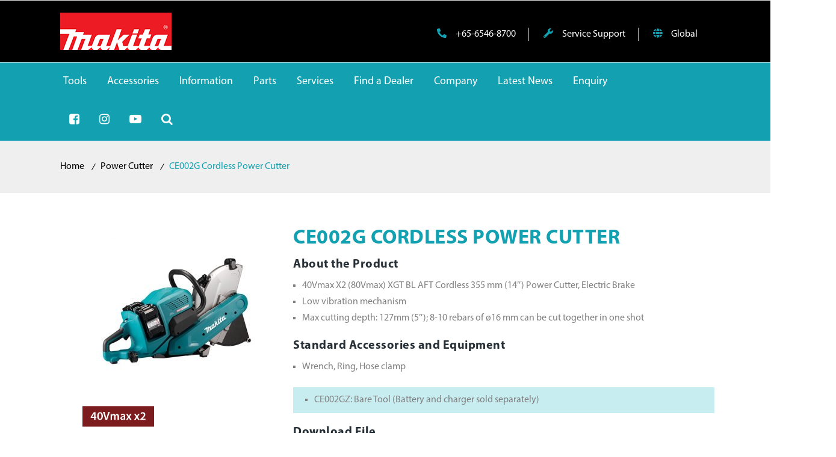

--- FILE ---
content_type: text/html; charset=UTF-8
request_url: https://makita.com.sg/product/ce002g-cordless-power-cutter/
body_size: 288323
content:
<!DOCTYPE html>
<html lang="en">
<head>
    <meta charset="UTF-8">
    <meta name="viewport" content="width=device-width, initial-scale=1">
    <meta http-equiv="X-UA-Compatible" content="IE=edge">
   
    <meta name='robots' content='index, follow, max-image-preview:large, max-snippet:-1, max-video-preview:-1' />

	<!-- This site is optimized with the Yoast SEO plugin v26.7 - https://yoast.com/wordpress/plugins/seo/ -->
	<title>CE002G Cordless Power Cutter - Makita</title>
	<link rel="canonical" href="https://makita.com.sg/product/ce002g-cordless-power-cutter/" />
	<meta property="og:locale" content="en_US" />
	<meta property="og:type" content="article" />
	<meta property="og:title" content="CE002G Cordless Power Cutter - Makita" />
	<meta property="og:url" content="https://makita.com.sg/product/ce002g-cordless-power-cutter/" />
	<meta property="og:site_name" content="Makita" />
	<meta property="article:modified_time" content="2025-08-08T02:31:35+00:00" />
	<meta property="og:image" content="https://makita.com.sg/wp-content/uploads/2023/02/CE002GZ.jpg" />
	<meta property="og:image:width" content="629" />
	<meta property="og:image:height" content="593" />
	<meta property="og:image:type" content="image/jpeg" />
	<meta name="twitter:card" content="summary_large_image" />
	<meta name="twitter:label1" content="Est. reading time" />
	<meta name="twitter:data1" content="3 minutes" />
	<script type="application/ld+json" class="yoast-schema-graph">{"@context":"https://schema.org","@graph":[{"@type":"WebPage","@id":"https://makita.com.sg/product/ce002g-cordless-power-cutter/","url":"https://makita.com.sg/product/ce002g-cordless-power-cutter/","name":"CE002G Cordless Power Cutter - Makita","isPartOf":{"@id":"https://makita.com.sg/#website"},"primaryImageOfPage":{"@id":"https://makita.com.sg/product/ce002g-cordless-power-cutter/#primaryimage"},"image":{"@id":"https://makita.com.sg/product/ce002g-cordless-power-cutter/#primaryimage"},"thumbnailUrl":"https://makita.com.sg/wp-content/uploads/2023/02/CE002GZ.jpg","datePublished":"2023-02-15T02:08:45+00:00","dateModified":"2025-08-08T02:31:35+00:00","breadcrumb":{"@id":"https://makita.com.sg/product/ce002g-cordless-power-cutter/#breadcrumb"},"inLanguage":"en","potentialAction":[{"@type":"ReadAction","target":["https://makita.com.sg/product/ce002g-cordless-power-cutter/"]}]},{"@type":"ImageObject","inLanguage":"en","@id":"https://makita.com.sg/product/ce002g-cordless-power-cutter/#primaryimage","url":"https://makita.com.sg/wp-content/uploads/2023/02/CE002GZ.jpg","contentUrl":"https://makita.com.sg/wp-content/uploads/2023/02/CE002GZ.jpg","width":629,"height":593},{"@type":"BreadcrumbList","@id":"https://makita.com.sg/product/ce002g-cordless-power-cutter/#breadcrumb","itemListElement":[{"@type":"ListItem","position":1,"name":"Home","item":"https://makita.com.sg/"},{"@type":"ListItem","position":2,"name":"Products","item":"https://makita.com.sg/shop/"},{"@type":"ListItem","position":3,"name":"CE002G Cordless Power Cutter"}]},{"@type":"WebSite","@id":"https://makita.com.sg/#website","url":"https://makita.com.sg/","name":"Makita","description":"Manufacturer of power tools and other equipments","potentialAction":[{"@type":"SearchAction","target":{"@type":"EntryPoint","urlTemplate":"https://makita.com.sg/?s={search_term_string}"},"query-input":{"@type":"PropertyValueSpecification","valueRequired":true,"valueName":"search_term_string"}}],"inLanguage":"en"}]}</script>
	<!-- / Yoast SEO plugin. -->


<link rel='dns-prefetch' href='//www.googletagmanager.com' />
<link rel='dns-prefetch' href='//maxcdn.bootstrapcdn.com' />
<link rel='dns-prefetch' href='//fonts.googleapis.com' />
<link rel="alternate" type="application/rss+xml" title="Makita &raquo; Feed" href="https://makita.com.sg/feed/" />
<link rel="alternate" type="application/rss+xml" title="Makita &raquo; Comments Feed" href="https://makita.com.sg/comments/feed/" />
<link rel="alternate" title="oEmbed (JSON)" type="application/json+oembed" href="https://makita.com.sg/wp-json/oembed/1.0/embed?url=https%3A%2F%2Fmakita.com.sg%2Fproduct%2Fce002g-cordless-power-cutter%2F" />
<link rel="alternate" title="oEmbed (XML)" type="text/xml+oembed" href="https://makita.com.sg/wp-json/oembed/1.0/embed?url=https%3A%2F%2Fmakita.com.sg%2Fproduct%2Fce002g-cordless-power-cutter%2F&#038;format=xml" />
<style id='wp-img-auto-sizes-contain-inline-css' type='text/css'>
img:is([sizes=auto i],[sizes^="auto," i]){contain-intrinsic-size:3000px 1500px}
/*# sourceURL=wp-img-auto-sizes-contain-inline-css */
</style>
<link rel='stylesheet' id='wcpcsup-main-css' href='https://makita.com.sg/wp-content/plugins/woo-product-carousel-slider-and-grid-ultimate/assets/css/style.css?ver=6bfe554e921120e2dbdf90b3f552d7d5' type='text/css' media='all' />
<link rel='stylesheet' id='wcpcsup-swmodal-css' href='https://makita.com.sg/wp-content/plugins/woo-product-carousel-slider-and-grid-ultimate/assets/css/swmodal.css?ver=6bfe554e921120e2dbdf90b3f552d7d5' type='text/css' media='all' />
<link rel='stylesheet' id='wcpcsup-swiper-css' href='https://makita.com.sg/wp-content/plugins/woo-product-carousel-slider-and-grid-ultimate/assets/css/swiper-bundle.min.css?ver=6bfe554e921120e2dbdf90b3f552d7d5' type='text/css' media='all' />
<style id='wp-emoji-styles-inline-css' type='text/css'>

	img.wp-smiley, img.emoji {
		display: inline !important;
		border: none !important;
		box-shadow: none !important;
		height: 1em !important;
		width: 1em !important;
		margin: 0 0.07em !important;
		vertical-align: -0.1em !important;
		background: none !important;
		padding: 0 !important;
	}
/*# sourceURL=wp-emoji-styles-inline-css */
</style>
<style id='wp-block-library-inline-css' type='text/css'>
:root{--wp-block-synced-color:#7a00df;--wp-block-synced-color--rgb:122,0,223;--wp-bound-block-color:var(--wp-block-synced-color);--wp-editor-canvas-background:#ddd;--wp-admin-theme-color:#007cba;--wp-admin-theme-color--rgb:0,124,186;--wp-admin-theme-color-darker-10:#006ba1;--wp-admin-theme-color-darker-10--rgb:0,107,160.5;--wp-admin-theme-color-darker-20:#005a87;--wp-admin-theme-color-darker-20--rgb:0,90,135;--wp-admin-border-width-focus:2px}@media (min-resolution:192dpi){:root{--wp-admin-border-width-focus:1.5px}}.wp-element-button{cursor:pointer}:root .has-very-light-gray-background-color{background-color:#eee}:root .has-very-dark-gray-background-color{background-color:#313131}:root .has-very-light-gray-color{color:#eee}:root .has-very-dark-gray-color{color:#313131}:root .has-vivid-green-cyan-to-vivid-cyan-blue-gradient-background{background:linear-gradient(135deg,#00d084,#0693e3)}:root .has-purple-crush-gradient-background{background:linear-gradient(135deg,#34e2e4,#4721fb 50%,#ab1dfe)}:root .has-hazy-dawn-gradient-background{background:linear-gradient(135deg,#faaca8,#dad0ec)}:root .has-subdued-olive-gradient-background{background:linear-gradient(135deg,#fafae1,#67a671)}:root .has-atomic-cream-gradient-background{background:linear-gradient(135deg,#fdd79a,#004a59)}:root .has-nightshade-gradient-background{background:linear-gradient(135deg,#330968,#31cdcf)}:root .has-midnight-gradient-background{background:linear-gradient(135deg,#020381,#2874fc)}:root{--wp--preset--font-size--normal:16px;--wp--preset--font-size--huge:42px}.has-regular-font-size{font-size:1em}.has-larger-font-size{font-size:2.625em}.has-normal-font-size{font-size:var(--wp--preset--font-size--normal)}.has-huge-font-size{font-size:var(--wp--preset--font-size--huge)}.has-text-align-center{text-align:center}.has-text-align-left{text-align:left}.has-text-align-right{text-align:right}.has-fit-text{white-space:nowrap!important}#end-resizable-editor-section{display:none}.aligncenter{clear:both}.items-justified-left{justify-content:flex-start}.items-justified-center{justify-content:center}.items-justified-right{justify-content:flex-end}.items-justified-space-between{justify-content:space-between}.screen-reader-text{border:0;clip-path:inset(50%);height:1px;margin:-1px;overflow:hidden;padding:0;position:absolute;width:1px;word-wrap:normal!important}.screen-reader-text:focus{background-color:#ddd;clip-path:none;color:#444;display:block;font-size:1em;height:auto;left:5px;line-height:normal;padding:15px 23px 14px;text-decoration:none;top:5px;width:auto;z-index:100000}html :where(.has-border-color){border-style:solid}html :where([style*=border-top-color]){border-top-style:solid}html :where([style*=border-right-color]){border-right-style:solid}html :where([style*=border-bottom-color]){border-bottom-style:solid}html :where([style*=border-left-color]){border-left-style:solid}html :where([style*=border-width]){border-style:solid}html :where([style*=border-top-width]){border-top-style:solid}html :where([style*=border-right-width]){border-right-style:solid}html :where([style*=border-bottom-width]){border-bottom-style:solid}html :where([style*=border-left-width]){border-left-style:solid}html :where(img[class*=wp-image-]){height:auto;max-width:100%}:where(figure){margin:0 0 1em}html :where(.is-position-sticky){--wp-admin--admin-bar--position-offset:var(--wp-admin--admin-bar--height,0px)}@media screen and (max-width:600px){html :where(.is-position-sticky){--wp-admin--admin-bar--position-offset:0px}}

/*# sourceURL=wp-block-library-inline-css */
</style><style id='wp-block-heading-inline-css' type='text/css'>
h1:where(.wp-block-heading).has-background,h2:where(.wp-block-heading).has-background,h3:where(.wp-block-heading).has-background,h4:where(.wp-block-heading).has-background,h5:where(.wp-block-heading).has-background,h6:where(.wp-block-heading).has-background{padding:1.25em 2.375em}h1.has-text-align-left[style*=writing-mode]:where([style*=vertical-lr]),h1.has-text-align-right[style*=writing-mode]:where([style*=vertical-rl]),h2.has-text-align-left[style*=writing-mode]:where([style*=vertical-lr]),h2.has-text-align-right[style*=writing-mode]:where([style*=vertical-rl]),h3.has-text-align-left[style*=writing-mode]:where([style*=vertical-lr]),h3.has-text-align-right[style*=writing-mode]:where([style*=vertical-rl]),h4.has-text-align-left[style*=writing-mode]:where([style*=vertical-lr]),h4.has-text-align-right[style*=writing-mode]:where([style*=vertical-rl]),h5.has-text-align-left[style*=writing-mode]:where([style*=vertical-lr]),h5.has-text-align-right[style*=writing-mode]:where([style*=vertical-rl]),h6.has-text-align-left[style*=writing-mode]:where([style*=vertical-lr]),h6.has-text-align-right[style*=writing-mode]:where([style*=vertical-rl]){rotate:180deg}
/*# sourceURL=https://makita.com.sg/wp-includes/blocks/heading/style.min.css */
</style>
<style id='wp-block-image-inline-css' type='text/css'>
.wp-block-image>a,.wp-block-image>figure>a{display:inline-block}.wp-block-image img{box-sizing:border-box;height:auto;max-width:100%;vertical-align:bottom}@media not (prefers-reduced-motion){.wp-block-image img.hide{visibility:hidden}.wp-block-image img.show{animation:show-content-image .4s}}.wp-block-image[style*=border-radius] img,.wp-block-image[style*=border-radius]>a{border-radius:inherit}.wp-block-image.has-custom-border img{box-sizing:border-box}.wp-block-image.aligncenter{text-align:center}.wp-block-image.alignfull>a,.wp-block-image.alignwide>a{width:100%}.wp-block-image.alignfull img,.wp-block-image.alignwide img{height:auto;width:100%}.wp-block-image .aligncenter,.wp-block-image .alignleft,.wp-block-image .alignright,.wp-block-image.aligncenter,.wp-block-image.alignleft,.wp-block-image.alignright{display:table}.wp-block-image .aligncenter>figcaption,.wp-block-image .alignleft>figcaption,.wp-block-image .alignright>figcaption,.wp-block-image.aligncenter>figcaption,.wp-block-image.alignleft>figcaption,.wp-block-image.alignright>figcaption{caption-side:bottom;display:table-caption}.wp-block-image .alignleft{float:left;margin:.5em 1em .5em 0}.wp-block-image .alignright{float:right;margin:.5em 0 .5em 1em}.wp-block-image .aligncenter{margin-left:auto;margin-right:auto}.wp-block-image :where(figcaption){margin-bottom:1em;margin-top:.5em}.wp-block-image.is-style-circle-mask img{border-radius:9999px}@supports ((-webkit-mask-image:none) or (mask-image:none)) or (-webkit-mask-image:none){.wp-block-image.is-style-circle-mask img{border-radius:0;-webkit-mask-image:url('data:image/svg+xml;utf8,<svg viewBox="0 0 100 100" xmlns="http://www.w3.org/2000/svg"><circle cx="50" cy="50" r="50"/></svg>');mask-image:url('data:image/svg+xml;utf8,<svg viewBox="0 0 100 100" xmlns="http://www.w3.org/2000/svg"><circle cx="50" cy="50" r="50"/></svg>');mask-mode:alpha;-webkit-mask-position:center;mask-position:center;-webkit-mask-repeat:no-repeat;mask-repeat:no-repeat;-webkit-mask-size:contain;mask-size:contain}}:root :where(.wp-block-image.is-style-rounded img,.wp-block-image .is-style-rounded img){border-radius:9999px}.wp-block-image figure{margin:0}.wp-lightbox-container{display:flex;flex-direction:column;position:relative}.wp-lightbox-container img{cursor:zoom-in}.wp-lightbox-container img:hover+button{opacity:1}.wp-lightbox-container button{align-items:center;backdrop-filter:blur(16px) saturate(180%);background-color:#5a5a5a40;border:none;border-radius:4px;cursor:zoom-in;display:flex;height:20px;justify-content:center;opacity:0;padding:0;position:absolute;right:16px;text-align:center;top:16px;width:20px;z-index:100}@media not (prefers-reduced-motion){.wp-lightbox-container button{transition:opacity .2s ease}}.wp-lightbox-container button:focus-visible{outline:3px auto #5a5a5a40;outline:3px auto -webkit-focus-ring-color;outline-offset:3px}.wp-lightbox-container button:hover{cursor:pointer;opacity:1}.wp-lightbox-container button:focus{opacity:1}.wp-lightbox-container button:focus,.wp-lightbox-container button:hover,.wp-lightbox-container button:not(:hover):not(:active):not(.has-background){background-color:#5a5a5a40;border:none}.wp-lightbox-overlay{box-sizing:border-box;cursor:zoom-out;height:100vh;left:0;overflow:hidden;position:fixed;top:0;visibility:hidden;width:100%;z-index:100000}.wp-lightbox-overlay .close-button{align-items:center;cursor:pointer;display:flex;justify-content:center;min-height:40px;min-width:40px;padding:0;position:absolute;right:calc(env(safe-area-inset-right) + 16px);top:calc(env(safe-area-inset-top) + 16px);z-index:5000000}.wp-lightbox-overlay .close-button:focus,.wp-lightbox-overlay .close-button:hover,.wp-lightbox-overlay .close-button:not(:hover):not(:active):not(.has-background){background:none;border:none}.wp-lightbox-overlay .lightbox-image-container{height:var(--wp--lightbox-container-height);left:50%;overflow:hidden;position:absolute;top:50%;transform:translate(-50%,-50%);transform-origin:top left;width:var(--wp--lightbox-container-width);z-index:9999999999}.wp-lightbox-overlay .wp-block-image{align-items:center;box-sizing:border-box;display:flex;height:100%;justify-content:center;margin:0;position:relative;transform-origin:0 0;width:100%;z-index:3000000}.wp-lightbox-overlay .wp-block-image img{height:var(--wp--lightbox-image-height);min-height:var(--wp--lightbox-image-height);min-width:var(--wp--lightbox-image-width);width:var(--wp--lightbox-image-width)}.wp-lightbox-overlay .wp-block-image figcaption{display:none}.wp-lightbox-overlay button{background:none;border:none}.wp-lightbox-overlay .scrim{background-color:#fff;height:100%;opacity:.9;position:absolute;width:100%;z-index:2000000}.wp-lightbox-overlay.active{visibility:visible}@media not (prefers-reduced-motion){.wp-lightbox-overlay.active{animation:turn-on-visibility .25s both}.wp-lightbox-overlay.active img{animation:turn-on-visibility .35s both}.wp-lightbox-overlay.show-closing-animation:not(.active){animation:turn-off-visibility .35s both}.wp-lightbox-overlay.show-closing-animation:not(.active) img{animation:turn-off-visibility .25s both}.wp-lightbox-overlay.zoom.active{animation:none;opacity:1;visibility:visible}.wp-lightbox-overlay.zoom.active .lightbox-image-container{animation:lightbox-zoom-in .4s}.wp-lightbox-overlay.zoom.active .lightbox-image-container img{animation:none}.wp-lightbox-overlay.zoom.active .scrim{animation:turn-on-visibility .4s forwards}.wp-lightbox-overlay.zoom.show-closing-animation:not(.active){animation:none}.wp-lightbox-overlay.zoom.show-closing-animation:not(.active) .lightbox-image-container{animation:lightbox-zoom-out .4s}.wp-lightbox-overlay.zoom.show-closing-animation:not(.active) .lightbox-image-container img{animation:none}.wp-lightbox-overlay.zoom.show-closing-animation:not(.active) .scrim{animation:turn-off-visibility .4s forwards}}@keyframes show-content-image{0%{visibility:hidden}99%{visibility:hidden}to{visibility:visible}}@keyframes turn-on-visibility{0%{opacity:0}to{opacity:1}}@keyframes turn-off-visibility{0%{opacity:1;visibility:visible}99%{opacity:0;visibility:visible}to{opacity:0;visibility:hidden}}@keyframes lightbox-zoom-in{0%{transform:translate(calc((-100vw + var(--wp--lightbox-scrollbar-width))/2 + var(--wp--lightbox-initial-left-position)),calc(-50vh + var(--wp--lightbox-initial-top-position))) scale(var(--wp--lightbox-scale))}to{transform:translate(-50%,-50%) scale(1)}}@keyframes lightbox-zoom-out{0%{transform:translate(-50%,-50%) scale(1);visibility:visible}99%{visibility:visible}to{transform:translate(calc((-100vw + var(--wp--lightbox-scrollbar-width))/2 + var(--wp--lightbox-initial-left-position)),calc(-50vh + var(--wp--lightbox-initial-top-position))) scale(var(--wp--lightbox-scale));visibility:hidden}}
/*# sourceURL=https://makita.com.sg/wp-includes/blocks/image/style.min.css */
</style>
<style id='wp-block-image-theme-inline-css' type='text/css'>
:root :where(.wp-block-image figcaption){color:#555;font-size:13px;text-align:center}.is-dark-theme :root :where(.wp-block-image figcaption){color:#ffffffa6}.wp-block-image{margin:0 0 1em}
/*# sourceURL=https://makita.com.sg/wp-includes/blocks/image/theme.min.css */
</style>
<style id='wp-block-list-inline-css' type='text/css'>
ol,ul{box-sizing:border-box}:root :where(.wp-block-list.has-background){padding:1.25em 2.375em}
/*# sourceURL=https://makita.com.sg/wp-includes/blocks/list/style.min.css */
</style>
<style id='wp-block-columns-inline-css' type='text/css'>
.wp-block-columns{box-sizing:border-box;display:flex;flex-wrap:wrap!important}@media (min-width:782px){.wp-block-columns{flex-wrap:nowrap!important}}.wp-block-columns{align-items:normal!important}.wp-block-columns.are-vertically-aligned-top{align-items:flex-start}.wp-block-columns.are-vertically-aligned-center{align-items:center}.wp-block-columns.are-vertically-aligned-bottom{align-items:flex-end}@media (max-width:781px){.wp-block-columns:not(.is-not-stacked-on-mobile)>.wp-block-column{flex-basis:100%!important}}@media (min-width:782px){.wp-block-columns:not(.is-not-stacked-on-mobile)>.wp-block-column{flex-basis:0;flex-grow:1}.wp-block-columns:not(.is-not-stacked-on-mobile)>.wp-block-column[style*=flex-basis]{flex-grow:0}}.wp-block-columns.is-not-stacked-on-mobile{flex-wrap:nowrap!important}.wp-block-columns.is-not-stacked-on-mobile>.wp-block-column{flex-basis:0;flex-grow:1}.wp-block-columns.is-not-stacked-on-mobile>.wp-block-column[style*=flex-basis]{flex-grow:0}:where(.wp-block-columns){margin-bottom:1.75em}:where(.wp-block-columns.has-background){padding:1.25em 2.375em}.wp-block-column{flex-grow:1;min-width:0;overflow-wrap:break-word;word-break:break-word}.wp-block-column.is-vertically-aligned-top{align-self:flex-start}.wp-block-column.is-vertically-aligned-center{align-self:center}.wp-block-column.is-vertically-aligned-bottom{align-self:flex-end}.wp-block-column.is-vertically-aligned-stretch{align-self:stretch}.wp-block-column.is-vertically-aligned-bottom,.wp-block-column.is-vertically-aligned-center,.wp-block-column.is-vertically-aligned-top{width:100%}
/*# sourceURL=https://makita.com.sg/wp-includes/blocks/columns/style.min.css */
</style>
<style id='wp-block-paragraph-inline-css' type='text/css'>
.is-small-text{font-size:.875em}.is-regular-text{font-size:1em}.is-large-text{font-size:2.25em}.is-larger-text{font-size:3em}.has-drop-cap:not(:focus):first-letter{float:left;font-size:8.4em;font-style:normal;font-weight:100;line-height:.68;margin:.05em .1em 0 0;text-transform:uppercase}body.rtl .has-drop-cap:not(:focus):first-letter{float:none;margin-left:.1em}p.has-drop-cap.has-background{overflow:hidden}:root :where(p.has-background){padding:1.25em 2.375em}:where(p.has-text-color:not(.has-link-color)) a{color:inherit}p.has-text-align-left[style*="writing-mode:vertical-lr"],p.has-text-align-right[style*="writing-mode:vertical-rl"]{rotate:180deg}
/*# sourceURL=https://makita.com.sg/wp-includes/blocks/paragraph/style.min.css */
</style>
<style id='wp-block-social-links-inline-css' type='text/css'>
.wp-block-social-links{background:none;box-sizing:border-box;margin-left:0;padding-left:0;padding-right:0;text-indent:0}.wp-block-social-links .wp-social-link a,.wp-block-social-links .wp-social-link a:hover{border-bottom:0;box-shadow:none;text-decoration:none}.wp-block-social-links .wp-social-link svg{height:1em;width:1em}.wp-block-social-links .wp-social-link span:not(.screen-reader-text){font-size:.65em;margin-left:.5em;margin-right:.5em}.wp-block-social-links.has-small-icon-size{font-size:16px}.wp-block-social-links,.wp-block-social-links.has-normal-icon-size{font-size:24px}.wp-block-social-links.has-large-icon-size{font-size:36px}.wp-block-social-links.has-huge-icon-size{font-size:48px}.wp-block-social-links.aligncenter{display:flex;justify-content:center}.wp-block-social-links.alignright{justify-content:flex-end}.wp-block-social-link{border-radius:9999px;display:block}@media not (prefers-reduced-motion){.wp-block-social-link{transition:transform .1s ease}}.wp-block-social-link{height:auto}.wp-block-social-link a{align-items:center;display:flex;line-height:0}.wp-block-social-link:hover{transform:scale(1.1)}.wp-block-social-links .wp-block-social-link.wp-social-link{display:inline-block;margin:0;padding:0}.wp-block-social-links .wp-block-social-link.wp-social-link .wp-block-social-link-anchor,.wp-block-social-links .wp-block-social-link.wp-social-link .wp-block-social-link-anchor svg,.wp-block-social-links .wp-block-social-link.wp-social-link .wp-block-social-link-anchor:active,.wp-block-social-links .wp-block-social-link.wp-social-link .wp-block-social-link-anchor:hover,.wp-block-social-links .wp-block-social-link.wp-social-link .wp-block-social-link-anchor:visited{color:currentColor;fill:currentColor}:where(.wp-block-social-links:not(.is-style-logos-only)) .wp-social-link{background-color:#f0f0f0;color:#444}:where(.wp-block-social-links:not(.is-style-logos-only)) .wp-social-link-amazon{background-color:#f90;color:#fff}:where(.wp-block-social-links:not(.is-style-logos-only)) .wp-social-link-bandcamp{background-color:#1ea0c3;color:#fff}:where(.wp-block-social-links:not(.is-style-logos-only)) .wp-social-link-behance{background-color:#0757fe;color:#fff}:where(.wp-block-social-links:not(.is-style-logos-only)) .wp-social-link-bluesky{background-color:#0a7aff;color:#fff}:where(.wp-block-social-links:not(.is-style-logos-only)) .wp-social-link-codepen{background-color:#1e1f26;color:#fff}:where(.wp-block-social-links:not(.is-style-logos-only)) .wp-social-link-deviantart{background-color:#02e49b;color:#fff}:where(.wp-block-social-links:not(.is-style-logos-only)) .wp-social-link-discord{background-color:#5865f2;color:#fff}:where(.wp-block-social-links:not(.is-style-logos-only)) .wp-social-link-dribbble{background-color:#e94c89;color:#fff}:where(.wp-block-social-links:not(.is-style-logos-only)) .wp-social-link-dropbox{background-color:#4280ff;color:#fff}:where(.wp-block-social-links:not(.is-style-logos-only)) .wp-social-link-etsy{background-color:#f45800;color:#fff}:where(.wp-block-social-links:not(.is-style-logos-only)) .wp-social-link-facebook{background-color:#0866ff;color:#fff}:where(.wp-block-social-links:not(.is-style-logos-only)) .wp-social-link-fivehundredpx{background-color:#000;color:#fff}:where(.wp-block-social-links:not(.is-style-logos-only)) .wp-social-link-flickr{background-color:#0461dd;color:#fff}:where(.wp-block-social-links:not(.is-style-logos-only)) .wp-social-link-foursquare{background-color:#e65678;color:#fff}:where(.wp-block-social-links:not(.is-style-logos-only)) .wp-social-link-github{background-color:#24292d;color:#fff}:where(.wp-block-social-links:not(.is-style-logos-only)) .wp-social-link-goodreads{background-color:#eceadd;color:#382110}:where(.wp-block-social-links:not(.is-style-logos-only)) .wp-social-link-google{background-color:#ea4434;color:#fff}:where(.wp-block-social-links:not(.is-style-logos-only)) .wp-social-link-gravatar{background-color:#1d4fc4;color:#fff}:where(.wp-block-social-links:not(.is-style-logos-only)) .wp-social-link-instagram{background-color:#f00075;color:#fff}:where(.wp-block-social-links:not(.is-style-logos-only)) .wp-social-link-lastfm{background-color:#e21b24;color:#fff}:where(.wp-block-social-links:not(.is-style-logos-only)) .wp-social-link-linkedin{background-color:#0d66c2;color:#fff}:where(.wp-block-social-links:not(.is-style-logos-only)) .wp-social-link-mastodon{background-color:#3288d4;color:#fff}:where(.wp-block-social-links:not(.is-style-logos-only)) .wp-social-link-medium{background-color:#000;color:#fff}:where(.wp-block-social-links:not(.is-style-logos-only)) .wp-social-link-meetup{background-color:#f6405f;color:#fff}:where(.wp-block-social-links:not(.is-style-logos-only)) .wp-social-link-patreon{background-color:#000;color:#fff}:where(.wp-block-social-links:not(.is-style-logos-only)) .wp-social-link-pinterest{background-color:#e60122;color:#fff}:where(.wp-block-social-links:not(.is-style-logos-only)) .wp-social-link-pocket{background-color:#ef4155;color:#fff}:where(.wp-block-social-links:not(.is-style-logos-only)) .wp-social-link-reddit{background-color:#ff4500;color:#fff}:where(.wp-block-social-links:not(.is-style-logos-only)) .wp-social-link-skype{background-color:#0478d7;color:#fff}:where(.wp-block-social-links:not(.is-style-logos-only)) .wp-social-link-snapchat{background-color:#fefc00;color:#fff;stroke:#000}:where(.wp-block-social-links:not(.is-style-logos-only)) .wp-social-link-soundcloud{background-color:#ff5600;color:#fff}:where(.wp-block-social-links:not(.is-style-logos-only)) .wp-social-link-spotify{background-color:#1bd760;color:#fff}:where(.wp-block-social-links:not(.is-style-logos-only)) .wp-social-link-telegram{background-color:#2aabee;color:#fff}:where(.wp-block-social-links:not(.is-style-logos-only)) .wp-social-link-threads{background-color:#000;color:#fff}:where(.wp-block-social-links:not(.is-style-logos-only)) .wp-social-link-tiktok{background-color:#000;color:#fff}:where(.wp-block-social-links:not(.is-style-logos-only)) .wp-social-link-tumblr{background-color:#011835;color:#fff}:where(.wp-block-social-links:not(.is-style-logos-only)) .wp-social-link-twitch{background-color:#6440a4;color:#fff}:where(.wp-block-social-links:not(.is-style-logos-only)) .wp-social-link-twitter{background-color:#1da1f2;color:#fff}:where(.wp-block-social-links:not(.is-style-logos-only)) .wp-social-link-vimeo{background-color:#1eb7ea;color:#fff}:where(.wp-block-social-links:not(.is-style-logos-only)) .wp-social-link-vk{background-color:#4680c2;color:#fff}:where(.wp-block-social-links:not(.is-style-logos-only)) .wp-social-link-wordpress{background-color:#3499cd;color:#fff}:where(.wp-block-social-links:not(.is-style-logos-only)) .wp-social-link-whatsapp{background-color:#25d366;color:#fff}:where(.wp-block-social-links:not(.is-style-logos-only)) .wp-social-link-x{background-color:#000;color:#fff}:where(.wp-block-social-links:not(.is-style-logos-only)) .wp-social-link-yelp{background-color:#d32422;color:#fff}:where(.wp-block-social-links:not(.is-style-logos-only)) .wp-social-link-youtube{background-color:red;color:#fff}:where(.wp-block-social-links.is-style-logos-only) .wp-social-link{background:none}:where(.wp-block-social-links.is-style-logos-only) .wp-social-link svg{height:1.25em;width:1.25em}:where(.wp-block-social-links.is-style-logos-only) .wp-social-link-amazon{color:#f90}:where(.wp-block-social-links.is-style-logos-only) .wp-social-link-bandcamp{color:#1ea0c3}:where(.wp-block-social-links.is-style-logos-only) .wp-social-link-behance{color:#0757fe}:where(.wp-block-social-links.is-style-logos-only) .wp-social-link-bluesky{color:#0a7aff}:where(.wp-block-social-links.is-style-logos-only) .wp-social-link-codepen{color:#1e1f26}:where(.wp-block-social-links.is-style-logos-only) .wp-social-link-deviantart{color:#02e49b}:where(.wp-block-social-links.is-style-logos-only) .wp-social-link-discord{color:#5865f2}:where(.wp-block-social-links.is-style-logos-only) .wp-social-link-dribbble{color:#e94c89}:where(.wp-block-social-links.is-style-logos-only) .wp-social-link-dropbox{color:#4280ff}:where(.wp-block-social-links.is-style-logos-only) .wp-social-link-etsy{color:#f45800}:where(.wp-block-social-links.is-style-logos-only) .wp-social-link-facebook{color:#0866ff}:where(.wp-block-social-links.is-style-logos-only) .wp-social-link-fivehundredpx{color:#000}:where(.wp-block-social-links.is-style-logos-only) .wp-social-link-flickr{color:#0461dd}:where(.wp-block-social-links.is-style-logos-only) .wp-social-link-foursquare{color:#e65678}:where(.wp-block-social-links.is-style-logos-only) .wp-social-link-github{color:#24292d}:where(.wp-block-social-links.is-style-logos-only) .wp-social-link-goodreads{color:#382110}:where(.wp-block-social-links.is-style-logos-only) .wp-social-link-google{color:#ea4434}:where(.wp-block-social-links.is-style-logos-only) .wp-social-link-gravatar{color:#1d4fc4}:where(.wp-block-social-links.is-style-logos-only) .wp-social-link-instagram{color:#f00075}:where(.wp-block-social-links.is-style-logos-only) .wp-social-link-lastfm{color:#e21b24}:where(.wp-block-social-links.is-style-logos-only) .wp-social-link-linkedin{color:#0d66c2}:where(.wp-block-social-links.is-style-logos-only) .wp-social-link-mastodon{color:#3288d4}:where(.wp-block-social-links.is-style-logos-only) .wp-social-link-medium{color:#000}:where(.wp-block-social-links.is-style-logos-only) .wp-social-link-meetup{color:#f6405f}:where(.wp-block-social-links.is-style-logos-only) .wp-social-link-patreon{color:#000}:where(.wp-block-social-links.is-style-logos-only) .wp-social-link-pinterest{color:#e60122}:where(.wp-block-social-links.is-style-logos-only) .wp-social-link-pocket{color:#ef4155}:where(.wp-block-social-links.is-style-logos-only) .wp-social-link-reddit{color:#ff4500}:where(.wp-block-social-links.is-style-logos-only) .wp-social-link-skype{color:#0478d7}:where(.wp-block-social-links.is-style-logos-only) .wp-social-link-snapchat{color:#fff;stroke:#000}:where(.wp-block-social-links.is-style-logos-only) .wp-social-link-soundcloud{color:#ff5600}:where(.wp-block-social-links.is-style-logos-only) .wp-social-link-spotify{color:#1bd760}:where(.wp-block-social-links.is-style-logos-only) .wp-social-link-telegram{color:#2aabee}:where(.wp-block-social-links.is-style-logos-only) .wp-social-link-threads{color:#000}:where(.wp-block-social-links.is-style-logos-only) .wp-social-link-tiktok{color:#000}:where(.wp-block-social-links.is-style-logos-only) .wp-social-link-tumblr{color:#011835}:where(.wp-block-social-links.is-style-logos-only) .wp-social-link-twitch{color:#6440a4}:where(.wp-block-social-links.is-style-logos-only) .wp-social-link-twitter{color:#1da1f2}:where(.wp-block-social-links.is-style-logos-only) .wp-social-link-vimeo{color:#1eb7ea}:where(.wp-block-social-links.is-style-logos-only) .wp-social-link-vk{color:#4680c2}:where(.wp-block-social-links.is-style-logos-only) .wp-social-link-whatsapp{color:#25d366}:where(.wp-block-social-links.is-style-logos-only) .wp-social-link-wordpress{color:#3499cd}:where(.wp-block-social-links.is-style-logos-only) .wp-social-link-x{color:#000}:where(.wp-block-social-links.is-style-logos-only) .wp-social-link-yelp{color:#d32422}:where(.wp-block-social-links.is-style-logos-only) .wp-social-link-youtube{color:red}.wp-block-social-links.is-style-pill-shape .wp-social-link{width:auto}:root :where(.wp-block-social-links .wp-social-link a){padding:.25em}:root :where(.wp-block-social-links.is-style-logos-only .wp-social-link a){padding:0}:root :where(.wp-block-social-links.is-style-pill-shape .wp-social-link a){padding-left:.6666666667em;padding-right:.6666666667em}.wp-block-social-links:not(.has-icon-color):not(.has-icon-background-color) .wp-social-link-snapchat .wp-block-social-link-label{color:#000}
/*# sourceURL=https://makita.com.sg/wp-includes/blocks/social-links/style.min.css */
</style>
<link rel='stylesheet' id='wc-blocks-style-css' href='https://makita.com.sg/wp-content/plugins/woocommerce/assets/client/blocks/wc-blocks.css?ver=wc-9.9.6' type='text/css' media='all' />
<style id='global-styles-inline-css' type='text/css'>
:root{--wp--preset--aspect-ratio--square: 1;--wp--preset--aspect-ratio--4-3: 4/3;--wp--preset--aspect-ratio--3-4: 3/4;--wp--preset--aspect-ratio--3-2: 3/2;--wp--preset--aspect-ratio--2-3: 2/3;--wp--preset--aspect-ratio--16-9: 16/9;--wp--preset--aspect-ratio--9-16: 9/16;--wp--preset--color--black: #000000;--wp--preset--color--cyan-bluish-gray: #abb8c3;--wp--preset--color--white: #ffffff;--wp--preset--color--pale-pink: #f78da7;--wp--preset--color--vivid-red: #cf2e2e;--wp--preset--color--luminous-vivid-orange: #ff6900;--wp--preset--color--luminous-vivid-amber: #fcb900;--wp--preset--color--light-green-cyan: #7bdcb5;--wp--preset--color--vivid-green-cyan: #00d084;--wp--preset--color--pale-cyan-blue: #8ed1fc;--wp--preset--color--vivid-cyan-blue: #0693e3;--wp--preset--color--vivid-purple: #9b51e0;--wp--preset--color--primary: #076cec;--wp--preset--color--secondary: #35c7df;--wp--preset--color--tertiary: #263036;--wp--preset--gradient--vivid-cyan-blue-to-vivid-purple: linear-gradient(135deg,rgb(6,147,227) 0%,rgb(155,81,224) 100%);--wp--preset--gradient--light-green-cyan-to-vivid-green-cyan: linear-gradient(135deg,rgb(122,220,180) 0%,rgb(0,208,130) 100%);--wp--preset--gradient--luminous-vivid-amber-to-luminous-vivid-orange: linear-gradient(135deg,rgb(252,185,0) 0%,rgb(255,105,0) 100%);--wp--preset--gradient--luminous-vivid-orange-to-vivid-red: linear-gradient(135deg,rgb(255,105,0) 0%,rgb(207,46,46) 100%);--wp--preset--gradient--very-light-gray-to-cyan-bluish-gray: linear-gradient(135deg,rgb(238,238,238) 0%,rgb(169,184,195) 100%);--wp--preset--gradient--cool-to-warm-spectrum: linear-gradient(135deg,rgb(74,234,220) 0%,rgb(151,120,209) 20%,rgb(207,42,186) 40%,rgb(238,44,130) 60%,rgb(251,105,98) 80%,rgb(254,248,76) 100%);--wp--preset--gradient--blush-light-purple: linear-gradient(135deg,rgb(255,206,236) 0%,rgb(152,150,240) 100%);--wp--preset--gradient--blush-bordeaux: linear-gradient(135deg,rgb(254,205,165) 0%,rgb(254,45,45) 50%,rgb(107,0,62) 100%);--wp--preset--gradient--luminous-dusk: linear-gradient(135deg,rgb(255,203,112) 0%,rgb(199,81,192) 50%,rgb(65,88,208) 100%);--wp--preset--gradient--pale-ocean: linear-gradient(135deg,rgb(255,245,203) 0%,rgb(182,227,212) 50%,rgb(51,167,181) 100%);--wp--preset--gradient--electric-grass: linear-gradient(135deg,rgb(202,248,128) 0%,rgb(113,206,126) 100%);--wp--preset--gradient--midnight: linear-gradient(135deg,rgb(2,3,129) 0%,rgb(40,116,252) 100%);--wp--preset--font-size--small: 13px;--wp--preset--font-size--medium: 20px;--wp--preset--font-size--large: 36px;--wp--preset--font-size--x-large: 42px;--wp--preset--spacing--20: 0.44rem;--wp--preset--spacing--30: 0.67rem;--wp--preset--spacing--40: 1rem;--wp--preset--spacing--50: 1.5rem;--wp--preset--spacing--60: 2.25rem;--wp--preset--spacing--70: 3.38rem;--wp--preset--spacing--80: 5.06rem;--wp--preset--shadow--natural: 6px 6px 9px rgba(0, 0, 0, 0.2);--wp--preset--shadow--deep: 12px 12px 50px rgba(0, 0, 0, 0.4);--wp--preset--shadow--sharp: 6px 6px 0px rgba(0, 0, 0, 0.2);--wp--preset--shadow--outlined: 6px 6px 0px -3px rgb(255, 255, 255), 6px 6px rgb(0, 0, 0);--wp--preset--shadow--crisp: 6px 6px 0px rgb(0, 0, 0);}:where(.is-layout-flex){gap: 0.5em;}:where(.is-layout-grid){gap: 0.5em;}body .is-layout-flex{display: flex;}.is-layout-flex{flex-wrap: wrap;align-items: center;}.is-layout-flex > :is(*, div){margin: 0;}body .is-layout-grid{display: grid;}.is-layout-grid > :is(*, div){margin: 0;}:where(.wp-block-columns.is-layout-flex){gap: 2em;}:where(.wp-block-columns.is-layout-grid){gap: 2em;}:where(.wp-block-post-template.is-layout-flex){gap: 1.25em;}:where(.wp-block-post-template.is-layout-grid){gap: 1.25em;}.has-black-color{color: var(--wp--preset--color--black) !important;}.has-cyan-bluish-gray-color{color: var(--wp--preset--color--cyan-bluish-gray) !important;}.has-white-color{color: var(--wp--preset--color--white) !important;}.has-pale-pink-color{color: var(--wp--preset--color--pale-pink) !important;}.has-vivid-red-color{color: var(--wp--preset--color--vivid-red) !important;}.has-luminous-vivid-orange-color{color: var(--wp--preset--color--luminous-vivid-orange) !important;}.has-luminous-vivid-amber-color{color: var(--wp--preset--color--luminous-vivid-amber) !important;}.has-light-green-cyan-color{color: var(--wp--preset--color--light-green-cyan) !important;}.has-vivid-green-cyan-color{color: var(--wp--preset--color--vivid-green-cyan) !important;}.has-pale-cyan-blue-color{color: var(--wp--preset--color--pale-cyan-blue) !important;}.has-vivid-cyan-blue-color{color: var(--wp--preset--color--vivid-cyan-blue) !important;}.has-vivid-purple-color{color: var(--wp--preset--color--vivid-purple) !important;}.has-black-background-color{background-color: var(--wp--preset--color--black) !important;}.has-cyan-bluish-gray-background-color{background-color: var(--wp--preset--color--cyan-bluish-gray) !important;}.has-white-background-color{background-color: var(--wp--preset--color--white) !important;}.has-pale-pink-background-color{background-color: var(--wp--preset--color--pale-pink) !important;}.has-vivid-red-background-color{background-color: var(--wp--preset--color--vivid-red) !important;}.has-luminous-vivid-orange-background-color{background-color: var(--wp--preset--color--luminous-vivid-orange) !important;}.has-luminous-vivid-amber-background-color{background-color: var(--wp--preset--color--luminous-vivid-amber) !important;}.has-light-green-cyan-background-color{background-color: var(--wp--preset--color--light-green-cyan) !important;}.has-vivid-green-cyan-background-color{background-color: var(--wp--preset--color--vivid-green-cyan) !important;}.has-pale-cyan-blue-background-color{background-color: var(--wp--preset--color--pale-cyan-blue) !important;}.has-vivid-cyan-blue-background-color{background-color: var(--wp--preset--color--vivid-cyan-blue) !important;}.has-vivid-purple-background-color{background-color: var(--wp--preset--color--vivid-purple) !important;}.has-black-border-color{border-color: var(--wp--preset--color--black) !important;}.has-cyan-bluish-gray-border-color{border-color: var(--wp--preset--color--cyan-bluish-gray) !important;}.has-white-border-color{border-color: var(--wp--preset--color--white) !important;}.has-pale-pink-border-color{border-color: var(--wp--preset--color--pale-pink) !important;}.has-vivid-red-border-color{border-color: var(--wp--preset--color--vivid-red) !important;}.has-luminous-vivid-orange-border-color{border-color: var(--wp--preset--color--luminous-vivid-orange) !important;}.has-luminous-vivid-amber-border-color{border-color: var(--wp--preset--color--luminous-vivid-amber) !important;}.has-light-green-cyan-border-color{border-color: var(--wp--preset--color--light-green-cyan) !important;}.has-vivid-green-cyan-border-color{border-color: var(--wp--preset--color--vivid-green-cyan) !important;}.has-pale-cyan-blue-border-color{border-color: var(--wp--preset--color--pale-cyan-blue) !important;}.has-vivid-cyan-blue-border-color{border-color: var(--wp--preset--color--vivid-cyan-blue) !important;}.has-vivid-purple-border-color{border-color: var(--wp--preset--color--vivid-purple) !important;}.has-vivid-cyan-blue-to-vivid-purple-gradient-background{background: var(--wp--preset--gradient--vivid-cyan-blue-to-vivid-purple) !important;}.has-light-green-cyan-to-vivid-green-cyan-gradient-background{background: var(--wp--preset--gradient--light-green-cyan-to-vivid-green-cyan) !important;}.has-luminous-vivid-amber-to-luminous-vivid-orange-gradient-background{background: var(--wp--preset--gradient--luminous-vivid-amber-to-luminous-vivid-orange) !important;}.has-luminous-vivid-orange-to-vivid-red-gradient-background{background: var(--wp--preset--gradient--luminous-vivid-orange-to-vivid-red) !important;}.has-very-light-gray-to-cyan-bluish-gray-gradient-background{background: var(--wp--preset--gradient--very-light-gray-to-cyan-bluish-gray) !important;}.has-cool-to-warm-spectrum-gradient-background{background: var(--wp--preset--gradient--cool-to-warm-spectrum) !important;}.has-blush-light-purple-gradient-background{background: var(--wp--preset--gradient--blush-light-purple) !important;}.has-blush-bordeaux-gradient-background{background: var(--wp--preset--gradient--blush-bordeaux) !important;}.has-luminous-dusk-gradient-background{background: var(--wp--preset--gradient--luminous-dusk) !important;}.has-pale-ocean-gradient-background{background: var(--wp--preset--gradient--pale-ocean) !important;}.has-electric-grass-gradient-background{background: var(--wp--preset--gradient--electric-grass) !important;}.has-midnight-gradient-background{background: var(--wp--preset--gradient--midnight) !important;}.has-small-font-size{font-size: var(--wp--preset--font-size--small) !important;}.has-medium-font-size{font-size: var(--wp--preset--font-size--medium) !important;}.has-large-font-size{font-size: var(--wp--preset--font-size--large) !important;}.has-x-large-font-size{font-size: var(--wp--preset--font-size--x-large) !important;}
:where(.wp-block-columns.is-layout-flex){gap: 2em;}:where(.wp-block-columns.is-layout-grid){gap: 2em;}
/*# sourceURL=global-styles-inline-css */
</style>
<style id='core-block-supports-inline-css' type='text/css'>
.wp-container-core-columns-is-layout-9d6595d7{flex-wrap:nowrap;}
/*# sourceURL=core-block-supports-inline-css */
</style>

<style id='classic-theme-styles-inline-css' type='text/css'>
/*! This file is auto-generated */
.wp-block-button__link{color:#fff;background-color:#32373c;border-radius:9999px;box-shadow:none;text-decoration:none;padding:calc(.667em + 2px) calc(1.333em + 2px);font-size:1.125em}.wp-block-file__button{background:#32373c;color:#fff;text-decoration:none}
/*# sourceURL=/wp-includes/css/classic-themes.min.css */
</style>
<link rel='stylesheet' id='wonderplugin-slider-css-css' href='https://makita.com.sg/wp-content/plugins/wonderplugin-slider-lite/engine/wonderpluginsliderengine.css?ver=14.5' type='text/css' media='all' />
<link rel='stylesheet' id='photoswipe-css' href='https://makita.com.sg/wp-content/plugins/woocommerce/assets/css/photoswipe/photoswipe.min.css?ver=9.9.6' type='text/css' media='all' />
<link rel='stylesheet' id='photoswipe-default-skin-css' href='https://makita.com.sg/wp-content/plugins/woocommerce/assets/css/photoswipe/default-skin/default-skin.min.css?ver=9.9.6' type='text/css' media='all' />
<style id='woocommerce-inline-inline-css' type='text/css'>
.woocommerce form .form-row .required { visibility: visible; }
/*# sourceURL=woocommerce-inline-inline-css */
</style>
<link rel='stylesheet' id='jquery-bxslider-css-css' href='https://makita.com.sg/wp-content/plugins/banner-management-for-woocommerce---/public/css/jquery.bxslider.css?ver=2.1' type='text/css' media='all' />
<link rel='stylesheet' id='banner-management-for-woocommerce-css' href='https://makita.com.sg/wp-content/plugins/banner-management-for-woocommerce---/public/css/woocommerce-category-banner-management-public.css?ver=2.1' type='text/css' media='all' />
<link rel='stylesheet' id='fontawesome-css-css' href='https://makita.com.sg/wp-content/plugins/banner-management-for-woocommerce---/public/css/all.min.css?ver=2.1' type='text/css' media='all' />
<link rel='stylesheet' id='brands-styles-css' href='https://makita.com.sg/wp-content/plugins/woocommerce/assets/css/brands.css?ver=9.9.6' type='text/css' media='all' />
<link rel='stylesheet' id='load-fa-css' href='https://maxcdn.bootstrapcdn.com/font-awesome/4.7.0/css/font-awesome.min.css?ver=6bfe554e921120e2dbdf90b3f552d7d5' type='text/css' media='all' />
<link rel='stylesheet' id='298b77fec5703e8bcd1e6da1c69ece97-css' href='//fonts.googleapis.com/css?family=Nunito+Sans:100,100italic,200,200italic,300,300italic,regular,italic,500,500italic,600,600italic,700,700italic,800,800italic,900,900italic' type='text/css' media='all' />
<link rel='stylesheet' id='9c1da98af4607b2faa76f5f0957fd8f2-css' href='//fonts.googleapis.com/css?family=Roboto:100,100italic,200,200italic,300,300italic,regular,italic,500,500italic,600,600italic,700,700italic,800,800italic,900,900italic' type='text/css' media='all' />
<link rel='stylesheet' id='883b23a1ec464074f97bbe9344a1996c-css' href='//fonts.googleapis.com/css?family=Open+Sans:100,100italic,200,200italic,300,300italic,regular,italic,500,500italic,600,600italic,700,700italic,800,800italic,900,900italic' type='text/css' media='all' />
<link rel='stylesheet' id='js_composer_front-css' href='https://makita.com.sg/wp-content/plugins/js_composer/assets/css/js_composer.min.css?ver=7.3' type='text/css' media='all' />
<link rel='stylesheet' id='ubermenu-css' href='https://makita.com.sg/wp-content/plugins/ubermenu/pro/assets/css/ubermenu.min.css?ver=3.8.5' type='text/css' media='all' />
<link rel='stylesheet' id='ubermenu-minimal-css' href='https://makita.com.sg/wp-content/plugins/ubermenu/assets/css/skins/minimal.css?ver=6bfe554e921120e2dbdf90b3f552d7d5' type='text/css' media='all' />
<link rel='stylesheet' id='ubermenu-font-awesome-all-css' href='https://makita.com.sg/wp-content/plugins/ubermenu/assets/fontawesome/css/all.min.css?ver=6bfe554e921120e2dbdf90b3f552d7d5' type='text/css' media='all' />
<link rel='stylesheet' id='bsf-Defaults-css' href='https://makita.com.sg/wp-content/uploads/smile_fonts/Defaults/Defaults.css?ver=3.19.19' type='text/css' media='all' />
<link rel='stylesheet' id='medik-parent-css' href='https://makita.com.sg/wp-content/themes/makita-child/style.css?ver=6bfe554e921120e2dbdf90b3f552d7d5' type='text/css' media='all' />
<link rel='stylesheet' id='medik-css' href='https://makita.com.sg/wp-content/themes/makita-child/style.css?ver=1.0' type='text/css' media='all' />
<link rel='stylesheet' id='medik-base-css' href='https://makita.com.sg/wp-content/themes/makita/css/base.css?ver=1.0' type='text/css' media='all' />
<link rel='stylesheet' id='medik-grid-css' href='https://makita.com.sg/wp-content/themes/makita/css/grid.css?ver=1.0' type='text/css' media='all' />
<link rel='stylesheet' id='medik-widget-css' href='https://makita.com.sg/wp-content/themes/makita/css/widget.css?ver=1.0' type='text/css' media='all' />
<link rel='stylesheet' id='medik-layout-css' href='https://makita.com.sg/wp-content/themes/makita/css/layout.css?ver=1.0' type='text/css' media='all' />
<link rel='stylesheet' id='medik-blog-css' href='https://makita.com.sg/wp-content/themes/makita/css/blog.css?ver=1.0' type='text/css' media='all' />
<link rel='stylesheet' id='medik-contact-css' href='https://makita.com.sg/wp-content/themes/makita/css/contact.css?ver=1.0' type='text/css' media='all' />
<link rel='stylesheet' id='medik-custom-class-css' href='https://makita.com.sg/wp-content/themes/makita/css/custom-class.css?ver=1.0' type='text/css' media='all' />
<link rel='stylesheet' id='medik-browsers-css' href='https://makita.com.sg/wp-content/themes/makita/css/browsers.css?ver=1.0' type='text/css' media='all' />
<link rel='stylesheet' id='prettyphoto-css' href='https://makita.com.sg/wp-content/plugins/js_composer/assets/lib/prettyphoto/css/prettyPhoto.min.css?ver=7.3' type='text/css' media='all' />
<link rel='stylesheet' id='custom-font-awesome-css' href='https://makita.com.sg/wp-content/themes/makita/css/all.min.css?ver=6bfe554e921120e2dbdf90b3f552d7d5' type='text/css' media='all' />
<link rel='stylesheet' id='pe-icon-7-stroke-css' href='https://makita.com.sg/wp-content/themes/makita/css/pe-icon-7-stroke.css?ver=6bfe554e921120e2dbdf90b3f552d7d5' type='text/css' media='all' />
<link rel='stylesheet' id='stroke-gap-icons-style-css' href='https://makita.com.sg/wp-content/themes/makita/css/stroke-gap-icons-style.css?ver=6bfe554e921120e2dbdf90b3f552d7d5' type='text/css' media='all' />
<link rel='stylesheet' id='icon-moon-css' href='https://makita.com.sg/wp-content/themes/makita/css/icon-moon.css?ver=6bfe554e921120e2dbdf90b3f552d7d5' type='text/css' media='all' />
<link rel='stylesheet' id='material-design-iconic-css' href='https://makita.com.sg/wp-content/themes/makita/css/material-design-iconic-font.min.css?ver=6bfe554e921120e2dbdf90b3f552d7d5' type='text/css' media='all' />
<link rel='stylesheet' id='medik-woo-css' href='https://makita.com.sg/wp-content/themes/makita/css/woocommerce.css?ver=1.0' type='text/css' media='all' />
<link rel='stylesheet' id='medik-woo-default-css' href='https://makita.com.sg/wp-content/themes/makita/css/woocommerce/woocommerce-default.css?ver=1.0' type='text/css' media='all' />
<link rel='stylesheet' id='medik-woo-hovers-css' href='https://makita.com.sg/wp-content/themes/makita/css/woocommerce/woocommerce-hovers.css?ver=1.0' type='text/css' media='all' />
<link rel='stylesheet' id='medik-woo-custom-css' href='https://makita.com.sg/wp-content/themes/makita/css/woocommerce/woocommerce-custom.css?ver=1.0' type='text/css' media='all' />
<link rel='stylesheet' id='medik-customevent-css' href='https://makita.com.sg/wp-content/themes/makita/tribe-events/custom.css?ver=1.0' type='text/css' media='all' />
<link rel='stylesheet' id='medik-magnific-popup-css' href='https://makita.com.sg/wp-content/themes/makita/framework/js/magnific/magnific-popup.css?ver=1.0' type='text/css' media='all' />
<link rel='stylesheet' id='jquery-bxslider-css' href='https://makita.com.sg/wp-content/themes/makita/css/jquery.bxslider.min.css?ver=1.0' type='text/css' media='all' />
<link rel='stylesheet' id='medik-custom-css' href='https://makita.com.sg/wp-content/themes/makita/css/blog-single.css?ver=1.0' type='text/css' media='all' />
<style id='medik-custom-inline-css' type='text/css'>
.dt-sc-menu-sorting a { color: rgba(7,108,236, 0.6) }
.widgettitle, .dt-sc-button,.woocommerce .dt-sc-cart-button .button, .woocommerce-page .dt-sc-cart-button .button,.woocommerce .dt-sc-cart-coupon-holder .coupon .button, .woocommerce-page .dt-sc-cart-coupon-holder .coupon .button, .woocommerce .cart-collaterals .cart_totals .wc-proceed-to-checkout a, .woocommerce-page .cart-collaterals .cart_totals .wc-proceed-to-checkout a { box-shadow: 0 22px 29px 0 rgba(7,108,236,0.1); }
.dt-sc-team.type2 .dt-sc-team-thumb .dt-sc-team-thumb-overlay, .dt-sc-hexagon-image span:before, .dt-sc-keynote-speakers .dt-sc-speakers-thumb .dt-sc-speakers-thumb-overlay {  background: rgba(7,108,236, 0.9) }
.portfolio .image-overlay, .recent-portfolio-widget ul li a:before, .dt-sc-fitness-program-short-details-wrapper .dt-sc-fitness-program-short-details { background: rgba(7,108,236, 0.9) }
.dt-sc-boxed-style.dt-sc-post-entry .blog-entry.sticky, .dt-sc-post-entry.entry-cover-layout .blog-entry.sticky  { box-shadow: inset 0 0 1px 3px #076cec}
.apply-no-space .dt-sc-boxed-style.dt-sc-post-entry .blog-entry.sticky, .apply-no-space .dt-sc-post-entry.entry-cover-layout .blog-entry.sticky { box-shadow: inset 0 0 1px 3px #076cec}
.dt-sc-simple-style.dt-sc-post-entry.entry-grid-layout .blog-entry.sticky, .dt-related-carousel div[class*="carousel-"] > div { box-shadow: 0 0 1px 1px #076cec}
.dt-sc-content-overlay-style.dt-sc-post-entry.entry-grid-layout .blog-entry.sticky .entry-thumb { box-shadow: 0 -3px 0 0 #076cec}
.dt-sc-modern-style.dt-sc-post-entry .blog-entry:hover { box-shadow: 0 5px 0 0 #076cec}
.dt-sc-grungy-boxed-style.dt-sc-post-entry .blog-entry:before, .dt-sc-title-overlap-style.dt-sc-post-entry .blog-entry:before { box-shadow: inset 0 0 0 1px #076cec}
.dt-sc-icon-box.type10 .icon-wrapper:before, .dt-sc-pr-tb-col.type2 .dt-sc-tb-header:before { box-shadow:5px 0px 0px 0px #076cec}
.dt-sc-icon-box.type10:hover .icon-wrapper:before { box-shadow:7px 0px 0px 0px #076cec}
.dt-sc-counter.type6 .dt-sc-counter-icon-holder:before { box-shadow:5px 1px 0px 0px #076cec}
.dt-sc-button.with-shadow.white, .dt-sc-pr-tb-col.type2 .dt-sc-buy-now a { box-shadow:3px 3px 0px 0px #076cec}
.dt-sc-restaurant-events-list .dt-sc-restaurant-event-details h6:before { border-bottom-color: rgba(7,108,236,0.6) }
.portfolio.type4 .image-overlay, .dt-sc-timeline-section.type4 .dt-sc-timeline-thumb-overlay, .dt-sc-yoga-classes .dt-sc-yoga-classes-image-wrapper:before, .dt-sc-yoga-course .dt-sc-yoga-course-thumb-overlay, .dt-sc-yoga-program .dt-sc-yoga-program-thumb-overlay, .dt-sc-yoga-pose .dt-sc-yoga-pose-thumb:before, .dt-sc-yoga-teacher .dt-sc-yoga-teacher-thumb:before, .dt-sc-doctors .dt-sc-doctors-thumb-overlay, .dt-sc-event-addon > .dt-sc-event-addon-date, .dt-sc-course .dt-sc-course-overlay, .dt-sc-process-steps .dt-sc-process-thumb-overlay { background: rgba(7,108,236,0.85) }
.dt-sc-pr-tb-col.type3 .dt-sc-tb-header, .dt-sc-pr-tb-col.type3:hover .dt-sc-pr-tb-col-wrapper, .dt-sc-pr-tb-col.type3.selected .dt-sc-pr-tb-col-wrapper, .dt-sc-pr-tb-col ul.dt-sc-pricing-table-type4-item li.first, .dt-sc-pr-tb-col:hover ul.dt-sc-pricing-table-type4-item, .dt-sc-pr-tb-col ul.dt-sc-pricing-table-type4-item.selected { background: rgba(7,108,236,0.1) }
@media only screen and (max-width: 767px) { .dt-sc-contact-info.type4:after, .dt-sc-icon-box.type10 .icon-content h4:after, .dt-sc-counter.type6.last h4::before, .dt-sc-counter.type6 h4::after { background-color:#076cec} }
@media only screen and (max-width: 767px) { .dt-sc-timeline-section.type2, .dt-sc-timeline-section.type2::before { border-color:#076cec} }
.dt-sc-contact-info.type4:hover span:after {
			-webkit-box-shadow: -5px -5px 0px 0px#076cec;
			-moz-box-shadow: -5px -5px 0px 0px#076cec;
			-ms-box-shadow: -5px -5px 0px 0px#076cec;
			-o-box-shadow: -5px -5px 0px 0px#076cec;
			box-shadow: -5px -5px 0px 0px#076cec;
		}
.dt-sc-product-image-360-popup-viewer-holder .dt-sc-product-image-360-viewer-enlarger { background-color: rgba(7,108,236, 0.75) }
.dt-sc-product-image-gallery-container .dt-sc-product-image-gallery-thumb-enlarger { background-color: rgba(7,108,236, 0.95) }
.woocommerce ul.products.product-border-type-default.product-border-position-left.product-bordershadow-highlight-default li.product .product-wrapper,
			.woocommerce ul.products.product-border-type-thumb.product-border-position-left.product-bordershadow-highlight-default li.product .product-thumb,

			.woocommerce ul.products.product-border-type-default.product-border-position-left.product-bordershadow-highlight-onhover li.product:hover .product-wrapper,
			.woocommerce ul.products.product-border-type-thumb.product-border-position-left.product-bordershadow-highlight-onhover li.product:hover .product-thumb { -webkit-box-shadow: -4px 0 0 0 #076cec; box-shadow: -4px 0 0 0 #076cec; }
.woocommerce ul.products.product-border-type-default.product-border-position-right.product-bordershadow-highlight-default li.product .product-wrapper,
			.woocommerce ul.products.product-border-type-thumb.product-border-position-right.product-bordershadow-highlight-default li.product .product-thumb,

			.woocommerce ul.products.product-border-type-default.product-border-position-right.product-bordershadow-highlight-onhover li.product:hover .product-wrapper,
			.woocommerce ul.products.product-border-type-thumb.product-border-position-right.product-bordershadow-highlight-onhover li.product:hover .product-thumb { -webkit-box-shadow: 4px 0 0 0 #076cec; box-shadow: 4px 0 0 0 #076cec; }
.woocommerce ul.products.product-border-type-default.product-border-position-top.product-bordershadow-highlight-default li.product .product-wrapper,
			.woocommerce ul.products.product-border-type-thumb.product-border-position-top.product-bordershadow-highlight-default li.product .product-thumb,

			.woocommerce ul.products.product-border-type-default.product-border-position-top.product-bordershadow-highlight-onhover li.product:hover .product-wrapper,
			.woocommerce ul.products.product-border-type-thumb.product-border-position-top.product-bordershadow-highlight-onhover li.product:hover .product-thumb { -webkit-box-shadow: 0 -4px 0 0 #076cec; box-shadow: 0 -4px 0 0 #076cec; }
.woocommerce ul.products.product-border-type-default.product-border-position-bottom.product-bordershadow-highlight-default li.product .product-wrapper,
			.woocommerce ul.products.product-border-type-thumb.product-border-position-bottom.product-bordershadow-highlight-default li.product .product-thumb,

			.woocommerce ul.products.product-border-type-default.product-border-position-bottom.product-bordershadow-highlight-onhover li.product:hover .product-wrapper,
			.woocommerce ul.products.product-border-type-thumb.product-border-position-bottom.product-bordershadow-highlight-onhover li.product:hover .product-thumb { -webkit-box-shadow: 0 4px 0 0 #076cec; box-shadow: 0 4px 0 0 #076cec; }
.woocommerce ul.products.product-border-type-default.product-border-position-top-left.product-bordershadow-highlight-default li.product .product-wrapper,
			.woocommerce ul.products.product-border-type-thumb.product-border-position-top-left.product-bordershadow-highlight-default li.product .product-thumb,

			.woocommerce ul.products.product-border-type-default.product-border-position-top-left.product-bordershadow-highlight-onhover li.product:hover .product-wrapper,
			.woocommerce ul.products.product-border-type-thumb.product-border-position-top-left.product-bordershadow-highlight-onhover li.product:hover .product-thumb { -webkit-box-shadow: -4px -4px 0 0 #076cec; box-shadow: -4px -4px 0 0 #076cec; }
.woocommerce ul.products.product-border-type-default.product-border-position-top-right.product-bordershadow-highlight-default li.product .product-wrapper,
			.woocommerce ul.products.product-border-type-thumb.product-border-position-top-right.product-bordershadow-highlight-default li.product .product-thumb,

			.woocommerce ul.products.product-border-type-default.product-border-position-top-right.product-bordershadow-highlight-onhover li.product:hover .product-wrapper,
			.woocommerce ul.products.product-border-type-thumb.product-border-position-top-right.product-bordershadow-highlight-onhover li.product:hover .product-thumb { -webkit-box-shadow: 4px -4px 0 0 #076cec; box-shadow: 4px -4px 0 0 #076cec; }
.woocommerce ul.products.product-border-type-default.product-border-position-bottom-left.product-bordershadow-highlight-default li.product .product-wrapper,
			.woocommerce ul.products.product-border-type-thumb.product-border-position-bottom-left.product-bordershadow-highlight-default li.product .product-thumb,

			.woocommerce ul.products.product-border-type-default.product-border-position-bottom-left.product-bordershadow-highlight-onhover li.product:hover .product-wrapper,
			.woocommerce ul.products.product-border-type-thumb.product-border-position-bottom-left.product-bordershadow-highlight-onhover li.product:hover .product-thumb { -webkit-box-shadow: -4px 4px 0 0 #076cec; box-shadow: -4px 4px 0 0 #076cec; }
.woocommerce ul.products.product-border-type-default.product-border-position-bottom-right.product-bordershadow-highlight-default li.product .product-wrapper,
			.woocommerce ul.products.product-border-type-thumb.product-border-position-bottom-right.product-bordershadow-highlight-default li.product .product-thumb,

			.woocommerce ul.products.product-border-type-default.product-border-position-bottom-right.product-bordershadow-highlight-onhover li.product:hover .product-wrapper,
			.woocommerce ul.products.product-border-type-thumb.product-border-position-bottom-right.product-bordershadow-highlight-onhover li.product:hover .product-thumb { -webkit-box-shadow: 4px 4px 0 0 #076cec; box-shadow: 4px 4px 0 0 #076cec; }
.woocommerce ul.products.product-shadow-type-default.product-shadow-position-default.product-bordershadow-highlight-default li.product .product-wrapper, 
			.woocommerce ul.products.product-shadow-type-thumb.product-shadow-position-default.product-bordershadow-highlight-default li.product .product-wrapper .product-thumb,

			.woocommerce ul.products.product-shadow-type-default.product-shadow-position-default.product-bordershadow-highlight-onhover li.product:hover .product-wrapper, 
			.woocommerce ul.products.product-shadow-type-thumb.product-shadow-position-default.product-bordershadow-highlight-onhover li.product:hover .product-wrapper .product-thumb { -webkit-box-shadow: 0 0 5px 1px #076cec; box-shadow: 0 0 5px 1px #076cec; }
.woocommerce ul.products.product-shadow-type-default.product-shadow-position-top-left.product-bordershadow-highlight-default li.product .product-wrapper,
			.woocommerce ul.products.product-shadow-type-thumb.product-shadow-position-top-left.product-bordershadow-highlight-default li.product .product-thumb,

			.woocommerce ul.products.product-shadow-type-default.product-shadow-position-top-left.product-bordershadow-highlight-onhover li.product:hover .product-wrapper,
			.woocommerce ul.products.product-shadow-type-thumb.product-shadow-position-top-left.product-bordershadow-highlight-onhover li.product:hover .product-thumb { -webkit-box-shadow: -5px -5px 5px 0 #076cec; box-shadow: -5px -5px 5px 0 #076cec; }
.woocommerce ul.products.product-shadow-type-default.product-shadow-position-top-right.product-bordershadow-highlight-default li.product .product-wrapper,
			.woocommerce ul.products.product-shadow-type-thumb.product-shadow-position-top-right.product-bordershadow-highlight-default li.product .product-thumb,

			.woocommerce ul.products.product-shadow-type-default.product-shadow-position-top-right.product-bordershadow-highlight-onhover li.product:hover .product-wrapper,
			.woocommerce ul.products.product-shadow-type-thumb.product-shadow-position-top-right.product-bordershadow-highlight-onhover li.product:hover .product-thumb { -webkit-box-shadow: 5px -5px 5px 0 #076cec; box-shadow: 5px -5px 5px 0 #076cec; }
.woocommerce ul.products.product-shadow-type-default.product-shadow-position-bottom-left.product-bordershadow-highlight-default li.product .product-wrapper,
			.woocommerce ul.products.product-shadow-type-thumb.product-shadow-position-bottom-left.product-bordershadow-highlight-default li.product .product-thumb,

			.woocommerce ul.products.product-shadow-type-default.product-shadow-position-bottom-left.product-bordershadow-highlight-onhover li.product:hover .product-wrapper,
			.woocommerce ul.products.product-shadow-type-thumb.product-shadow-position-bottom-left.product-bordershadow-highlight-onhover li.product:hover .product-thumb { -webkit-box-shadow: -5px 5px 5px 0 #076cec; box-shadow: -5px 5px 5px 0 #076cec; }
.woocommerce ul.products.product-shadow-type-default.product-shadow-position-bottom-right.product-bordershadow-highlight-default li.product .product-wrapper,
			.woocommerce ul.products.product-shadow-type-thumb.product-shadow-position-bottom-right.product-bordershadow-highlight-default li.product .product-thumb,

			.woocommerce ul.products.product-shadow-type-default.product-shadow-position-bottom-right.product-bordershadow-highlight-onhover li.product:hover .product-wrapper,
			.woocommerce ul.products.product-shadow-type-thumb.product-shadow-position-bottom-right.product-bordershadow-highlight-onhover li.product:hover .product-thumb { -webkit-box-shadow: 5px 5px 5px 0 #076cec; box-shadow: 5px 5px 5px 0 #076cec; }
.dt-sc-event-month-thumb .dt-sc-event-read-more, .dt-sc-training-thumb-overlay{ background: rgba(53,199,223,0.85) }
.dt-sc-team.hide-social-role-show-on-hover { background: rgba(53,199,223,0.05) }
.dt-sc-contact-info.type4 span:after {
			-webkit-box-shadow: 5px 5px 0px 0px#35c7df;
			-moz-box-shadow: 5px 5px 0px 0px#35c7df;
			-ms-box-shadow: 5px 5px 0px 0px#35c7df;
			-o-box-shadow: 5px 5px 0px 0px#35c7df;
			box-shadow: 5px 5px 0px 0px#35c7df;
		}
@media only screen and (max-width: 767px) { .dt-sc-highlight .dt-sc-testimonial.type6 .dt-sc-testimonial-author:after,.dt-sc-highlight .dt-sc-testimonial.type6 .dt-sc-testimonial-author:after,.skin-highlight .dt-sc-testimonial.type6 .dt-sc-testimonial-author:after { background-color:#35c7df} }
.dt-sc-faculty .dt-sc-faculty-thumb-overlay { background: rgba(38,48,54,0.9) }
@-webkit-keyframes color-change { 0% { color:#076cec; } 50% { color:#35c7df; }  100% { color:#263036; } }
@-moz-keyframes color-change { 0% { color:#076cec; } 50% { color:#35c7df; } 100% { color:#263036; } }
@-ms-keyframes color-change { 0% { color:#076cec; } 50% { color:#35c7df; } 100% { color:#263036; }	}
@-o-keyframes color-change { 0% { color:#076cec; } 50% { color:#35c7df; } 100% { color:#263036; }	}
@keyframes color-change { 0% { color:#076cec; } 50% { color:#35c7df; } 100% { color:#263036; }	}
.dt-sc-destination-item .image-overlay:before { background: linear-gradient(to right,rgba(53,199,223, 0.9) 0%, rgba(38,48,54, 0.9) 100%); background: -webkit-linear-gradient(to right,rgba(53,199,223, 0.9) 0%, rgba(38,48,54, 0.9) 100%); background: -moz-linear-gradient(to right,rgba(53,199,223, 0.9) 0%, rgba(38,48,54, 0.9) 100%); background: -ms-linear-gradient(to right,rgba(53,199,223, 0.9) 0%, rgba(38,48,54, 0.9) 100%); }

@font-face {font-family: "Myriad Pro";src: url("https://makita.com.sg/wp-content/uploads/2020/05/MyriadPro-Regular.woff") format("woff"),url("") format("woff2");font-weight: normal;font-style: normal;}@font-face {font-family: "MyriadPro Bold";src: url("https://makita.com.sg/wp-content/uploads/2020/06/MyriadPro-Bold.woff") format("woff"),url("") format("woff2");font-weight: normal;font-style: normal;}
/*# sourceURL=medik-custom-inline-css */
</style>
<link rel='stylesheet' id='medik-gutenberg-css' href='https://makita.com.sg/wp-content/themes/makita/css/gutenberg.css?ver=1.0' type='text/css' media='all' />
<link rel='stylesheet' id='makita-child_no-kirki-css' href='https://makita.com.sg/wp-content/themes/makita-child/style.css' type='text/css' media='all' />
<style id='makita-child_no-kirki-inline-css' type='text/css'>
#site-title a{color: !important;}body{background-image:url("");background-position:center;background-repeat:repeat;font-family:Roboto;font-weight:300;font-size:16px;line-height:27px;letter-spacing:0px;color:#808080;text-align:unset;text-transform:none;}.has-primary-background-color{background-color:#076cec;}.has-primary-color{color:#076cec;}a, h1 a:hover, h2 a:hover, h3 a:hover, h4 a:hover, h5 a:hover, h6 a:hover, .breadcrumb a:hover, .secondary-sidebar .type15 .widget.woocommerce ul li:before, .secondary-sidebar .type15 .widget.woocommerce ul li:hover:before, .woocommerce span.price ins .amount, .woocommerce .product-price ins .amount, .woocommerce ul.products li.product .price, .widget ul li:before, .widget.widget_nav_menu ul.menu li > a:before{color:#076cec;}.dt-header-menu ul.dt-primary-nav li > a:hover, .dt-header-menu ul.dt-primary-nav li:hover > a, .dt-header-menu ul.dt-primary-nav li ul.sub-menu li > a:hover, .dt-header-menu ul.dt-primary-nav li ul.sub-menu li:hover > a,  .dt-sc-shop-menu-icon .dt-sc-shop-menu-cart-number, .menu-icons-wrapper .search a, .menu-icons-wrapper .cart a, 
			
			.dt-header-menu ul.dt-primary-nav li ul.sub-menu li.menu-item-object-dt_mega_menus li:first-child a,

				.dt-header-menu ul.dt-primary-nav li.current-menu-item > a, .dt-header-menu ul.dt-primary-nav li.current-page-item > a, .dt-header-menu ul.dt-primary-nav li.current-menu-ancestor > a, .dt-header-menu ul.dt-primary-nav li.current-page-ancestor > a, 

				.dt-header-menu ul.dt-primary-nav li.current_menu_item > a, .dt-header-menu ul.dt-primary-nav li.current_page_item > a, .dt-header-menu ul.dt-primary-nav li.current_menu_ancestor > a, .dt-header-menu ul.dt-primary-nav li.current_page_ancestor > a, 


				.dt-header-menu ul.dt-primary-nav li ul.sub-menu li.current-menu-item > a, .dt-header-menu ul.dt-primary-nav li ul.sub-menu li.current-page-item > a, .dt-header-menu ul.dt-primary-nav li ul.sub-menu li.current-menu-ancestor > a, .dt-header-menu ul.dt-primary-nav li ul.sub-menu li.current-page-ancestor > a, 

				.dt-header-menu ul.dt-primary-nav li ul.sub-menu li.current_menu_item > a, .dt-header-menu ul.dt-primary-nav li ul.sub-menu li.current_page_item > a, .dt-header-menu ul.dt-primary-nav li ul.sub-menu li.current_menu_ancestor > a, .dt-header-menu ul.dt-primary-nav li ul.sub-menu li.current_page_ancestor > a, 

				.dt-header-menu ul.dt-primary-nav li ul.children li.current-menu-item > a, .dt-header-menu ul.dt-primary-nav li ul.children li.current-page-item > a, .dt-header-menu ul.dt-primary-nav li ul.children li.current-menu-ancestor > a, .dt-header-menu ul.dt-primary-nav li ul.children li.current-page-ancestor > a, 

				.dt-header-menu ul.dt-primary-nav li ul.children li.current_menu_item > a, .dt-header-menu ul.dt-primary-nav li ul.children li.current_page_item > a, .dt-header-menu ul.dt-primary-nav li ul.children li.current_menu_ancestor > a, .dt-header-menu ul.dt-primary-nav li ul.children li.current_page_ancestor > a,
				
				.dt-custom-nav-wrapper.login-menu.left ul li ul.sub-menu li a:hover,
				

				.menu-icons-wrapper .overlay-search #searchform:before, #header .header-25 .dt-sc-sociable:before, #header .header-25 .menu-icons-wrapper .search a, #header .header-25 .cart-info:before, #header .header-25  .dt-header-menu .dt-primary-nav > li:before, .mobile-nav-container .menu-trigger>i, .menu-trigger>span{color:#076cec;}
				#main-menu .menu-item-widget-area-container .widget ul li > a:hover, #main-menu .dt-sc-dark-bg .menu-item-widget-area-container .widget ul li > a:hover, #main-menu .dt-sc-dark-bg .menu-item-widget-area-container .widget_recent_posts .entry-title h4 a:hover, #main-menu ul li.menu-item-simple-parent.dt-sc-dark-bg ul li a:hover, #main-menu .menu-item-widget-area-container .widget li:hover:before{color:#076cec;}#footer .footer-copyright .menu-links li a:hover, #footer .footer-copyright .copyright-left a:hover, #footer .dt-sc-dark-bg .recent-posts-widget li .entry-meta a:hover, #footer .dt-sc-dark-bg .entry-title h4 a:hover, #footer .dt-sc-dark-bg a:hover, .left-header-footer .dt-sc-sociable.filled li a, .footer-widgets a:hover, #footer a:hover, .dt-sc-skin-color, .dt-sc-skin-color a, .mobile-menu .dt-primary-nav li.dt-sc-skin-color a, #footer .wpcf7-form.bottom-bordered input[type="submit"], #footer .wpcf7-form.bottom-bordered button, #footer .wpcf7-form.bottom-bordered input[type="button"], #footer .wpcf7-form.bottom-bordered input[type="reset"], #footer h1 strong, #footer h2 strong, #footer h3 strong, #footer h4 strong, #footer h5 strong, #footer h6 strong, #footer .dt-sc-dark-bg.map-with-overlay .map-overlay.wpb_column .dt-sc-tabs-horizontal-container ul.dt-sc-tabs-horizontal .scroll_tab_inner li > a:hover, #footer .dt-sc-dark-bg.map-with-overlay .map-overlay.wpb_column .dt-sc-tabs-horizontal-container ul.dt-sc-tabs-horizontal .scroll_tab_inner li > a.current, #footer .dt-sc-light-bg.map-with-overlay .map-overlay.wpb_column .dt-sc-tabs-horizontal-container ul.dt-sc-tabs-horizontal .scroll_tab_inner li > a:hover, #footer .dt-sc-light-bg.map-with-overlay .map-overlay.wpb_column .dt-sc-tabs-horizontal-container ul.dt-sc-tabs-horizontal .scroll_tab_inner li > a.current, .footer-20 .widget .recent-posts-widget li .entry-meta p, #footer .footer-21 .dt-sc-sociable.partially-rounded li > a:hover > i, #footer .footer-22 .dt-sc-newsletter-section.type6 .dt-sc-subscribe-frm input[type="submit"], #footer .footer-22 .dt-sc-newsletter-section.type6 .dt-sc-subscribe-frm input[type="email"], #footer .footer-22 .dt-sc-newsletter-section.type6 .dt-sc-subscribe-frm input[type="text"], #footer .footer-24 .widget.widget_recent_entries ul li .post-date, #footer .footer-25.dt-sc-skin-highlight input[type="submit"], #footer .footer-25.dt-sc-skin-highlight button, #footer .footer-25.dt-sc-skin-highlight input[type="button"], #footer .footer-25.dt-sc-skin-highlight input[type="reset"], #footer .footer-29 .dt-sc-button.fully-rounded-border, .footer-29 .dt-sc-contact-info.type1:hover span, .footer-30 .dt-sc-contact-info.type1 span, #footer .footer-30 .dt-mc-subscribe form .btn-wrap.icon-only i, .footer-34 .wpb_column:hover h3:before, #footer .footer-27 .dt-sc-contact-info.type1 a:hover, #footer .footer-28.footer-copyright.dt-sc-dark-bg a:hover{color:#076cec;}.dt-sc-post-entry .blog-entry a, .dt-sc-post-entry .blog-entry .entry-title h4 a:hover, .dt-sc-post-entry.entry-cover-layout .blog-entry .entry-title h4 a:hover, .dt-sc-post-entry.entry-cover-layout .blog-entry .entry-button a.dt-sc-button:hover, .dt-sc-post-entry.entry-cover-layout .blog-entry:after, .dt-sc-boxed-style.dt-sc-post-entry .blog-entry > div.entry-meta-group .div:not(.entry-social-share) i, .dt-sc-post-entry.entry-cover-layout .blog-entry .entry-format a:after, .dt-sc-content-overlay-style.dt-sc-post-entry .blog-entry.type-post .entry-format a:hover, .dt-sc-content-overlay-style.dt-sc-post-entry .blog-entry div.entry-tags a, .dt-sc-content-overlay-style.dt-sc-post-entry .blog-entry > div.entry-date i, .dt-sc-post-entry.entry-cover-layout .blog-entry > div.entry-format a:hover, .dt-sc-simple-withbg-style.dt-sc-post-entry .blog-entry .entry-social-share .share > i, .dt-sc-simple-withbg-style.dt-sc-post-entry .blog-entry .entry-button a.dt-sc-button, .dt-sc-simple-withbg-style.dt-sc-post-entry .blog-entry .entry-format a, .dt-sc-trendy-style.dt-sc-post-entry.entry-cover-layout .blog-entry .entry-details a, .dt-sc-trendy-style.dt-sc-post-entry.entry-cover-layout .blog-entry > div a, .dt-sc-trendy-style.dt-sc-post-entry.entry-cover-layout .blog-entry > div.entry-button a:hover, .dt-sc-mobilephone-style.dt-sc-post-entry.entry-cover-layout:hover .blog-entry .entry-title h4 a:hover, .dt-sc-mobilephone-style.dt-sc-post-entry.entry-cover-layout:hover .blog-entry:before, .dt-sc-mobilephone-style.dt-sc-post-entry.entry-cover-layout .blog-entry.sticky:before, .dt-sc-alternate-style.dt-sc-post-entry:hover .blog-entry .entry-format a:before, .dt-sc-simple-withbg-style.dt-sc-post-entry .blog-entry .entry-title h4 span.sticky-post, .dt-sc-simple-withbg-style.dt-sc-post-entry .blog-entry .entry-title h4 span.sticky-post i, .dt-sc-classic-overlay-style.dt-sc-post-entry.entry-grid-layout .blog-entry > .entry-tags > a,    .dt-sc-classic-overlay-style.dt-sc-post-entry.entry-grid-layout .blog-entry.sticky .entry-thumb .entry-format a:before, .dt-sc-classic-overlay-style.dt-sc-post-entry .blog-entry .entry-thumb:first-child + .entry-meta-group > div > a:hover, .blog-single-entry.post-custom-minimal div[class*="metagroup-"] div[class*="entry-"] a:hover, .dt-sc-grungy-boxed-style.dt-sc-post-entry .blog-entry.has-post-thumbnail > div.entry-thumb + div.entry-comments a:hover, .dt-sc-grungy-boxed-style.dt-sc-post-entry .blog-entry.has-post-thumbnail > div.entry-thumb + div.entry-likes-views a:hover, .dt-sc-grungy-boxed-style.dt-sc-post-entry .blog-entry:not(.has-post-thumbnail) > div.entry-comments:first-child a:hover, .dt-sc-grungy-boxed-style.dt-sc-post-entry .blog-entry:not(.has-post-thumbnail) > div.entry-likes-views:first-child a:hover, .commentlist li.comment .reply a, .blog-single-entry .related-article .content > span, .blog-single-entry .related-article article .entry-summary h2, .blog-single-entry.post-overlay > .entry-thumb > .entry-format > a:hover, .blog-single-entry.post-overlay > .entry-author span:hover, .blog-single-entry.post-overlay > .entry-author span:hover a, .blog-single-entry.post-overlay > .entry-categories a, .blog-single-entry.post-overlay > .entry-title h1:hover a, .blog-single-entry.post-overlay > .entry-tags a:hover, .blog-single-entry.post-overlay > .entry-comments a:hover, .blog-single-entry.post-overlay > .entry-likes-views .dt-sc-like-views a:hover, .blog-single-entry.post-overlay > .entry-social-share .share .dt-share-list li a:hover, .blog-single-entry.post-overlay > .entry-author-bio .details h3 a:hover, .blog-single-entry.post-overlay > .entry-post-navigation .post-prev-link:hover p, .blog-single-entry.post-overlay > .entry-post-navigation .post-next-link:hover p, .blog-single-entry.post-overlay > .entry-post-navigation .post-prev-link:hover span, .blog-single-entry.post-overlay > .entry-post-navigation .post-next-link:hover span, .blog-single-entry.post-overlay > div.entry-meta-group .share .dt-share-list li a:hover, .blog-single-entry.post-overlay > div.entry-meta-group .entry-categories a:hover, .blog-single-entry.post-overlay > div.entry-meta-group .entry-author span:hover, .blog-single-entry.post-overlay > div.entry-meta-group .entry-author span:hover a, .blog-single-entry.post-overlap > .entry-thumb .entry-overlap .entry-bottom-details > * a:hover, .blog-single-entry.post-overlap > .entry-author-bio > .details h3 a:hover, .blog-single-entry.post-breadcrumb-fixed > .dt-post-sticky-wrapper h4 > span, .blog-single-entry.post-overlap > .commententries #respond h3#reply-title small a:hover, .page .commententries #respond h3#reply-title small a:hover, .blog-single-entry.post-breadcrumb-fixed > .column > .entry-author-bio > .details h3 a:hover, .blog-single-entry.post-breadcrumb-parallax > .entry-tags a:hover, .blog-single-entry.post-breadcrumb-parallax > .entry-categories a:hover, .blog-single-entry.post-breadcrumb-parallax > .entry-comments a:hover, .blog-single-entry.post-breadcrumb-parallax > .entry-author a:hover, .blog-single-entry.post-breadcrumb-parallax > .entry-likes-views .dt-sc-like-views a:hover, .blog-single-entry.post-breadcrumb-parallax > .entry-social-share .share .dt-share-list li a:hover, .blog-single-entry.post-custom-classic div[class*="entry-format"] a:hover, .blog-single-entry.post-custom-classic div[class*="meta-elements-boxed"]:hover i, .blog-single-entry.post-custom-classic div[class*="meta-elements-boxed"] a:hover, .blog-single-entry[class*="post-custom-classic"] .entry-author-bio .details h3 span, .blog-single-entry[class*="post-custom-classic"] .entry-post-navigation > div > .nav-title-wrap h3 a:hover, div[class*="metagroup-"] div[class*="entry-"] a, div[class*="meta-elements"] a, .blog-single-entry.post-custom-classic div[class*="metagroup-"] div[class*="entry-"] a:hover, body.has-gutenberg-blocks ul li .comment-body .comment-author a:hover, body.has-gutenberg-blocks ul li .comment-body .comment-content a:hover, .dt-sc-overlay-style.dt-sc-post-entry.entry-grid-layout.custom-style .blog-entry div i[class*="fa"], .dt-sc-overlay-style.dt-sc-post-entry.entry-grid-layout.custom-style .blog-entry div a:not(.dt-sc-button):hover, .blog-single-entry.post-overlap > .entry-tags a:hover, .dt-sc-boxed.boxed-custom-style .entry-date{color:#076cec;}.portfolio .image-overlay .links a:hover, .portfolio.type7 .image-overlay .links a, .project-details li a:hover, .portfolio-categories a:hover, .dt-portfolio-single-slider-wrapper #bx-pager a.active:hover:before, .dt-portfolio-single-slider-wrapper #bx-pager a, .portfolio.type8 .image-overlay .links a{color:#076cec;}.dt-skin-primary-color, ul.side-nav li a:hover, .available-domains li span, .dt-sc-popular-procedures .details .duration, .dt-sc-popular-procedures .details .price, .dt-sc-text-with-icon span, .dt-sc-contact-info.type3 span, .dt-sc-events-list .dt-sc-event-title h5 a, .woocommerce-MyAccount-navigation ul > li.is-active > a, .side-navigation.type5 ul.side-nav li.current_page_item a, .side-navigation.type5 ul.side-nav>li>a:hover, .carousel-arrows a:hover:before, .dt-sc-pr-tb-col.type5:hover .dt-sc-tb-header .dt-sc-tb-price h2 span, .dt-sc-pr-tb-col.type5:hover .dt-sc-tb-title h5, .dt-sc-pr-tb-col.type5.selected .dt-sc-tb-title h5, .dt-sc-pr-tb-col.type5.selected .dt-sc-tb-header .dt-sc-tb-price h2 span, .dt-sc-testimonial.type2 blockquote:after,  ul.dt-sc-fancy-list.skin-color li:before,
			
			.woocommerce-form__label-for-checkbox > span::before, .woocommerce .woocommerce-shipping-methods input[type="radio"] ~ label::before,.woocommerce-page #payment.woocommerce-checkout-payment ul.payment_methods li input[type="radio"] ~ label::before,.comment-form-dt-privatepolicy input[type="checkbox"] ~ label::before, .woocommerce-page #payment.woocommerce-checkout-payment ul.payment_methods li input[type="radio"]:checked + label:before, .woocommerce-form__label-for-checkbox .woocommerce-form__input-checkbox:checked + span:before, .woocommerce .woocommerce-shipping-methods li input[type="radio"]:checked + label:before, .comment-form-dt-privatepolicy input[type="checkbox"]:checked ~ label::before{color:#076cec;}.dt-sc-button.fully-rounded-border, .dt-sc-button.rounded-border, .dt-sc-button.bordered, .dt-sc-button.with-shadow.white, .dt-sc-skin-highlight .dt-sc-button.rounded-border:hover, .dt-sc-skin-highlight .dt-sc-button.bordered:hover, .dt-sc-dark-bg.skin-color .dt-sc-button.fully-rounded-border:hover{color:#076cec;}.dt-sc-icon-box.type1 .icon-wrapper *, .dt-sc-icon-box.type2 .icon-wrapper *, .dt-sc-icon-box.type5:hover .icon-content h4 a, .dt-sc-icon-box.type5.no-icon-bg .icon-wrapper span, .dt-sc-icon-box.type5.no-icon-bg:hover .icon-wrapper span, .dt-sc-icon-box.type10 .icon-wrapper span, .dt-sc-icon-box.type10:hover .icon-content h4, .dt-sc-icon-box.type14 .icon-content h4, .dt-sc-icon-box.type5.no-icon-bg .icon-content h5, .dt-sc-icon-box.type5.no-icon .icon-content h5, .dt-sc-icon-box.type12 .icon-wrapper span, .dt-sc-icon-box.type12 .icon-content h4 strong, .dt-sc-icon-box.type15 .icon-wrapper span, .dt-sc-icon-box.type16 .icon-content h4{color:#076cec;}.dt-sc-testimonial.type4 .dt-sc-testimonial-author cite, .dt-sc-testimonial.type4 .dt-sc-testimonial-quote cite small, .dt-sc-testimonial.type5 .dt-sc-testimonial-author cite, .dt-sc-testimonial.type8 .dt-sc-testimonial-quote blockquote q:before, .dt-sc-testimonial.type8 .dt-sc-testimonial-quote blockquote q:after, .dt-sc-testimonial-special-wrapper:after, .dt-sc-special-testimonial-images-holder .dt-sc-testimonial-image.slick-current .dt-sc-testimonial-author cite, .dt-sc-team-carousel-wrapper .dt-sc-team-details .dt-sc-team-social li a:hover, .dt-sc-special-testimonial-details-holder .dt-sc-testimonial-description:before, .dt-sc-testimonial.type7:hover .dt-sc-testimonial-author:before, .dt-sc-testimonial.type8:hover blockquote:before, .dt-sc-team.hide-social-show-on-hover .dt-sc-team-details h4, .customer_testimonials .slick-dotted.slick-slider li i.ultsl-record:before{color:#076cec;}ul.dt-sc-tabs-horizontal-frame .scroll_tab_inner > li > a.current, ul.dt-sc-tabs-horizontal .scroll_tab_inner li > a.current, ul.dt-sc-tabs-horizontal .scroll_tab_inner li > a:hover, ul.dt-sc-tabs-horizontal-frame .scroll_tab_inner > li > a:hover, .type7 ul.dt-sc-tabs-horizontal-frame .scroll_tab_inner > li > a.current, .dt-sc-tabs-horizontal-frame-container.type6 ul.dt-sc-tabs-horizontal-frame .scroll_tab_inner > li > a.current, .dt-sc-tabs-horizontal-frame-container.type4 ul.dt-sc-tabs-horizontal-frame .scroll_tab_inner > li > a.current > span, .dt-sc-tabs-horizontal-frame-container.type4 ul.dt-sc-tabs-horizontal-frame .scroll_tab_inner > li > a:hover > span, .dt-sc-tabs-horizontal-frame-container.type6 ul.dt-sc-tabs-horizontal-frame .scroll_tab_inner li a:before{color:#076cec;}ul.dt-sc-tabs-vertical-frame > li > a:hover, ul.dt-sc-tabs-vertical-frame > li.current a, ul.dt-sc-tabs-vertical > li > a.current, .dt-sc-tabs-vertical-frame-container.type2 ul.dt-sc-tabs-vertical-frame > li > a.current:before, ul.dt-sc-tabs-vertical > li > a:hover, .dt-sc-tabs-vertical-frame-container.type4 ul.dt-sc-tabs-vertical-frame > li > a.current, .dt-sc-tabs-vertical-frame-container.type4 ul.dt-sc-tabs-vertical-frame > li > a:hover{color:#076cec;}.dt-sc-toggle-frame-set > .dt-sc-toggle-accordion.active > a, .dt-sc-toggle-group-set .dt-sc-toggle.active > a, .dt-sc-toggle-frame h5.dt-sc-toggle-accordion.active a, .dt-sc-toggle-frame h5.dt-sc-toggle.active a, .dt-sc-toggle-panel h2 span{color:#076cec;}.dt-sc-title.with-sub-title .dt-sc-sub-heading, .dt-sc-title.script-with-sub-title .dt-sc-main-heading, .dt-sc-title.with-two-color-stripe .dt-sc-main-heading, #footer .footer-22 .dt-sc-title.script-with-sub-title h3, .side-navigation-content .dt-sc-title.script-with-sub-title strong, .dt-sc-title.with-dual-color .dt-sc-main-heading, .dt-sc-title.decorated .dt-sc-main-heading{color:#076cec;}.dt-sc-image-with-caption h3 a, .dt-sc-image-caption.type3 .dt-sc-image-content h3, .dt-sc-event-image-caption .dt-sc-image-content h3, .dt-sc-image-caption.type8:hover .dt-sc-image-content h3 a:hover, .dt-sc-image-caption.type3 .dt-sc-image-wrapper .icon-wrapper span, .dt-sc-image-caption.type4 .dt-sc-image-title h6, .dt-sc-image-caption.type6:hover .dt-sc-image-content .icon-wrapper span{color:#076cec;}.dt-sc-team.rounded.team_rounded_border:hover .dt-sc-team-details h4, .dt-sc-team.type2 .dt-sc-team-social.rounded-border li a:hover,  .dt-sc-team.type2 .dt-sc-team-social.hexagon-border li a:hover, .dt-sc-team.type2 .dt-sc-team-social.diamond-square-border li a:hover, .dt-sc-team.rounded:hover .dt-sc-team-thumb:before{color:#076cec;}.dt-sc-timeline .dt-sc-timeline-content h2 span, .dt-sc-hr-timeline-section.type2 .dt-sc-hr-timeline-content:hover h3, .dt-sc-timeline-section.type4 .dt-sc-timeline:hover .dt-sc-timeline-content h2, .dt-sc-timeline-description h5, .dt-sc-timeline-item.slick-current h4, .dt-sc-timeline-section.dt-sc-vc-special .dt-sc-timeline-image-wrapper .dt-sc-timeline-thumb-overlay h5, .dt-sc-timeline-section.dt-sc-vc-special .dt-sc-timeline .dt-sc-timeline-content span, .dt-sc-timeline-section.dt-sc-vc-special .dt-sc-timeline:hover .dt-sc-timeline-content h2, .dt-sc-timeline-section.type2 .dt-sc-timeline-icon-wrapper span{color:#076cec;}.dt-sc-sociable.diamond-square-border li:hover a, .dt-sc-sociable.hexagon-border li:hover a, .dt-sc-sociable.hexagon-with-border li:hover a, .dt-sc-sociable.no-margin li a{color:#076cec;}.dt-sc-counter.type3.diamond-square h4, .dt-sc-counter.type6:hover h4, .dt-sc-counter.type1 .icon-wrapper span, .dt-sc-counter.type2 .dt-sc-counter-icon-holder, .dt-sc-counter.type2 .icon-wrapper span, .dt-sc-counter.type2 span:before, .dt-sc-counter.type3 .dt-sc-counter-number, .dt-sc-counter.type6 .dt-sc-counter-icon-holder .icon-wrapper span{color:#076cec;}.page-template-default .blog-single-entry table thead, .post-template-default .blog-single-entry table thead, table:not(.shop_attributes) > tbody:first-child > tr > th, th, input[type="submit"], button, input[type="reset"], 
			.dt-header-menu ul.dt-primary-nav > li.current-menu-item > a:before,
			.dt-header-menu ul.dt-primary-nav > li.current-menu-ancestor > a:before, .loader, .mobile-nav-container, .wpb-js-composer .vc_tta-color-grey.vc_tta-style-outline .vc_tta-panel.vc_active div.vc_tta-panel-heading{background-color:#076cec;}.mobile-menu ul.dt-primary-nav li > a:hover, .mobile-menu ul.dt-primary-nav li:hover > a, .mobile-menu ul.dt-primary-nav li ul.sub-menu li > a:hover, .mobile-menu ul.dt-primary-nav li ul.sub-menu li:hover > a, 

				.mobile-menu ul.dt-primary-nav li.current-menu-item > a, .mobile-menu ul.dt-primary-nav li.current-page-item > a, .mobile-menu ul.dt-primary-nav li.current-menu-ancestor > a, .mobile-menu ul.dt-primary-nav li.current-page-ancestor > a,

				.mobile-menu ul.dt-primary-nav li.current_menu_item > a, .mobile-menu ul.dt-primary-nav li.current_page_item > a, .mobile-menu ul.dt-primary-nav li.current_menu_ancestor > a, .mobile-menu ul.dt-primary-nav li.current_page_ancestor > a,

				.mobile-menu ul.dt-primary-nav li ul.sub-menu li.current-menu-item > a, .mobile-menu ul.dt-primary-nav li ul.sub-menu li.current-page-item > a, .mobile-menu ul.dt-primary-nav li ul.sub-menu li.current-menu-ancestor > a, .mobile-menu ul.dt-primary-nav li ul.sub-menu li.current-page-ancestor > a,

				.mobile-menu ul.dt-primary-nav li ul.sub-menu li.current_menu_item > a, .mobile-menu ul.dt-primary-nav li ul.sub-menu li.current_page_item > a, .mobile-menu ul.dt-primary-nav li ul.sub-menu li.current_menu_ancestor > a, .mobile-menu ul.dt-primary-nav li ul.sub-menu li.current_page_ancestor > a,	
				
				.mobile-menu ul.dt-primary-nav li ul.children li.current-menu-item > a, .mobile-menu ul.dt-primary-nav li ul.children li.current-page-item > a, .mobile-menu ul.dt-primary-nav li ul.children li.current-menu-ancestor > a, .mobile-menu ul.dt-primary-nav li ul.children li.current-page-ancestor > a,

				.mobile-menu ul.dt-primary-nav li ul.children li.current_menu_item > a, .mobile-menu ul.dt-primary-nav li ul.children li.current_page_item > a, .mobile-menu ul.dt-primary-nav li ul.children li.current_menu_ancestor > a, .mobile-menu ul.dt-primary-nav li ul.children li.current_page_ancestor > a,
				
				.overlay .overlay-close, #header .header-25 .dt-sc-sociable li a, #header .header-27 .cart-info:before, #header .header-28 .cart-icon span{background-color:#076cec;}#footer .wpcf7-form.bottom-bordered input[type="submit"]:hover, #footer .wpcf7-form.bottom-bordered button:hover, #footer .wpcf7-form.bottom-bordered input[type="button"]:hover, #footer .wpcf7-form.bottom-bordered input[type="reset"]:hover, .footer-20 .footer-20-contact .vc_column-inner, #footer .footer-22 .dt-sc-newsletter-section.type6 .dt-sc-subscribe-frm input[type="submit"]:hover, #footer .footer-24 .widget.widget_recent_entries ul li:before, .footer-29 h3:before, .footer-28 .dt-sc-contact-info.type8:hover span{background-color:#076cec;}
				.widget .dt-sc-newsletter-section.boxed .dt-sc-subscribe-frm input[type="submit"]:hover, .tagcloud a:hover, .widgettitle:before, .dt-sc-dark-bg .tagcloud a:hover,
				#footer .dt-sc-dark-bg .widget.widget_categories ul li > a:hover span, #footer .dt-sc-dark-bg .widget.widget_archive ul li > a:hover span, .secondary-sidebar .type15 .widgettitle{background-color:#076cec;}.blog-entry .entry-social-share .share > i, .dt-sc-post-entry .blog-entry .entry-button a.dt-sc-button, .dt-sc-post-entry.entry-cover-layout .blog-entry .entry-social-share .share > i, .dt-sc-post-entry .blog-entry .entry-format a, .dt-sc-simple-style.dt-sc-post-entry .blog-entry .entry-format a:hover, .dt-sc-content-overlay-style.dt-sc-post-entry .blog-entry div.entry-categories a, .dt-sc-content-overlay-style.dt-sc-post-entry .blog-entry > div.entry-tags a:hover, .dt-sc-content-overlay-style.dt-sc-post-entry .blog-entry > div.entry-author > a:hover, .dt-sc-content-overlay-style.dt-sc-post-entry .blog-entry div.entry-comments > a:hover, .dt-sc-content-overlay-style.dt-sc-post-entry .blog-entry div.entry-tags a:hover, .dt-sc-simple-withbg-style.dt-sc-post-entry .blog-entry, .dt-sc-simple-withbg-style.dt-sc-post-entry .blog-entry .entry-format a:hover, .dt-sc-simple-withbg-style.dt-sc-post-entry .blog-entry.sticky .entry-format a, .dt-sc-simple-withbg-style.dt-sc-post-entry.entry-grid-layout .blog-entry .entry-thumb .bx-wrapper, .dt-sc-mobilephone-style.dt-sc-post-entry.entry-cover-layout:hover .blog-entry div.entry-format a, .dt-sc-mobilephone-style.dt-sc-post-entry.entry-cover-layout .blog-entry.sticky div.entry-format a, .pagination .newer-posts a, .pagination .older-posts a, .pagination ul li a, .page-link a, .page-link > span, .pagination a.loadmore-btn, .dt-sc-alternate-style.dt-sc-post-entry:hover .entry-title h4 a:before, .dt-sc-alternate-style.dt-sc-post-entry .blog-entry .entry-format a:after, .dt-sc-content-overlay-style.dt-sc-post-entry .blog-entry div.entry-author a:hover, .dt-sc-classic-overlay-style.dt-sc-post-entry .blog-entry > .entry-categories > a:hover, .dt-sc-overlap-style.dt-sc-post-entry .blog-entry .entry-format a:after, .dt-related-carousel div[class*="carousel-"] > div, .dt-related-carousel .carousel-pager > a.selected, .dt-related-carousel .carousel-pager > a:hover, .dt-sc-overlay-iii-style.dt-sc-post-entry.entry-list-layout .blog-entry > .entry-thumb:before, .dt-sc-modern-style.dt-sc-post-entry .blog-entry .entry-meta-group div.entry-tags a, .dt-sc-overlay-style.dt-sc-post-entry.entry-cover-layout .blog-entry .entry-details > .entry-tags, .dt-sc-minimal-style.dt-sc-post-entry.entry-grid-layout .blog-entry:after, .dt-sc-title-overlap-style.dt-sc-post-entry .blog-entry.sticky > div.entry-title:before, .dt-sc-title-overlap-style.dt-sc-post-entry .blog-entry:hover > div.entry-title:before, .post-edit-link:hover, .vc_inline-link:hover,ul.commentlist li .reply a:hover, .single-post-header-wrapper > .container .post-categories a, .blog-single-entry .related-article .arrow, .blog-single-entry.post-overlay > .entry-thumb > .entry-format > a, .blog-single-entry.post-overlay > .entry-thumb .share .dt-share-list li a:hover, .blog-single-entry.post-overlay:hover > .entry-title h1:before, .blog-single-entry.post-overlay > .entry-author span, .blog-single-entry.post-overlap > .entry-thumb > .entry-format > a, .blog-single-entry.post-overlap > .entry-comments a:hover i, .blog-single-entry.post-overlap > .entry-author > .author-wrap:hover i, .blog-single-entry.post-overlap > .entry-date > .date-wrap:hover i, .blog-single-entry.post-overlap > .entry-categories > .category-wrap:hover i, .blog-single-entry.post-overlap > .entry-likes-views .dt-sc-like-views > div:hover > i, .blog-single-entry.post-overlay > div.entry-meta-group .entry-author span, .blog-single-entry.post-overlap > div.entry-meta-group .entry-comments a:hover i, .blog-single-entry.post-overlap > div.entry-meta-group .entry-author > .author-wrap:hover i, .blog-single-entry.post-overlap > div.entry-meta-group > .entry-categories > .category-wrap:hover i, .blog-single-entry.post-overlap > div.entry-meta-group .entry-likes-views .dt-sc-like-views > div:hover > i, .blog-single-entry.post-breadcrumb-fixed > .dt-post-sticky-wrapper .entry-social-share .share ul li:hover, .blog-single-entry.post-breadcrumb-fixed > .column .commententries #respond h3#reply-title small a:hover, .blog-single-entry.post-breadcrumb-fixed > .column > div.entry-meta-group .entry-comments a:hover i, .blog-single-entry.post-breadcrumb-fixed > .column > div.entry-meta-group .entry-author > .author-wrap:hover i, .blog-single-entry.post-breadcrumb-fixed > .column > div.entry-meta-group .entry-likes-views .dt-sc-like-views > div:hover > i, .blog-single-entry.post-breadcrumb-fixed > .column > div.entry-meta-group .entry-date .date-wrap:hover i, .blog-single-entry.post-breadcrumb-fixed > .column > .entry-comments a:hover i, .blog-single-entry.post-breadcrumb-fixed > .column > .entry-author > .author-wrap:hover i, .blog-single-entry.post-breadcrumb-fixed > .column > .entry-likes-views .dt-sc-like-views > div:hover > i, .blog-single-entry.post-breadcrumb-fixed > .column > .entry-date .date-wrap:hover i, .single-post-header-wrapper.dt-parallax-bg > .container .post-categories a:hover, .blog-single-entry.post-breadcrumb-parallax > .entry-thumb > .entry-format > a, .blog-single-entry.post-custom-classic div[class*="entry-format"] a, div[class*="metagroup-elements-filled"] div[class*="entry-"], div[class*="meta-elements-filled"], div[class*="metagroup-elements-boxed"] div[class*="entry-"]:hover, div[class*="metagroup-elements-filled"] div[class*="entry-social"]:hover .share > i, div[class*="meta-elements-boxed"]:hover, .blog-single-entry div[class*="meta-elements-filled"]:hover .share > i, .post-custom-modern div.nav-title-wrap > span, .page-link > span, .page-link > a:hover, div[class*="meta-elements"].entry-social-share .share:hover > i, .blog-single-entry .entry-format a{background-color:#076cec;}.dt-sc-portfolio-sorting a.active-sort, .dt-sc-portfolio-sorting a:hover, .dt-sc-portfolio-sorting a:hover:before, .dt-sc-portfolio-sorting a:hover:after, .dt-sc-portfolio-sorting a.active-sort:before, .dt-sc-portfolio-sorting a.active-sort:after, .portfolio.type2 .image-overlay-details, .portfolio.type2 .image-overlay .links a:hover, .dt-sc-portfolio-sorting.type2, .dt-sc-portfolio-sorting.type2:before, .portfolio.type6 .image-overlay .links a:hover, .portfolio.type7 .image-overlay-details .categories a:before, .portfolio.type7 .image-overlay .links a:hover:before{background-color:#076cec;}.dt-skin-primary-bg, div[class*="dt-skin-primary-bg-opaque"]:not(.ult-vc-hide-row):before, div[class*="dt-skin-primary-bg-opaque"] .upb_row_bg:before, section[class*="dt-skin-primary-bg-opaque"]:before, ul.side-nav li a:hover:before, ul.side-nav > li.current_page_item > a:before, ul.side-nav > li > ul > li.current_page_item > a:before, ul.side-nav > li > ul > li > ul > li.current_page_item > a:before, .dt-sc-small-separator, .dt-sc-diamond-separator, .dt-sc-titled-box h6.dt-sc-titled-box-title, .diamond-narrow-square-border li:hover:before, .dt-sc-sociable.hexagon-with-border li, .dt-sc-skin-highlight, .dt-sc-skin-highlight.extend-bg-fullwidth-left:after, .dt-sc-skin-highlight.extend-bg-fullwidth-right:after, .dt-skin-primary-bg.extend-bg-fullwidth-left:after, .dt-skin-primary-bg.extend-bg-fullwidth-right:after, .two-color-section:before, .dt-sc-readmore-plus-icon:hover:before, .dt-sc-readmore-plus-icon:hover:after, .dt-sc-contact-details-on-map .map-switch-icon, .dt-sc-content-with-hexagon-shape, .dt-sc-hexagons li .dt-sc-hexagon-overlay, .available-domains li .tdl:before, .available-domains li:hover .dt-sc-button, .domain-search-container .domain-search-form, .dt-sc-newsletter-section.type1 h2:before, .dt-sc-newsletter-section.type1 h2:after, .side-navigation.type2 ul.side-nav > li.current_page_item > a, .side-navigation.type3 ul.side-nav > li.current_page_item > a, .side-navigation.type3 ul.side-nav > li:hover > a, .side-navigation.type4 ul.side-nav li a:after, .side-navigation.type5 ul.side-nav li:after, .dt-mc-subscribe.only-border-bottom form:before, blockquote.type4, .dt-sc-newsletter-section.type2 .dt-sc-subscribe-frm input[type="submit"], #searchform .dt-search-icon{background-color:#076cec;}.dt-sc-button.filled, .dt-sc-button:hover, .dt-sc-button.rounded-border:hover, .dt-sc-button.bordered:hover, .dt-sc-button.fully-rounded-border:hover, .dt-sc-colored-big-buttons:hover, .dt-sc-colored-big-buttons span, .woocommerce .product .summary .single_add_to_cart_button, .woocommerce .product .summary .add_to_wishlist, .boxed-2.ult-carousel-wrapper button,  .dt-sc-product-summary .product-buttons-wrapper.style-simple .single_add_to_cart_button.button{background-color:#076cec;}.dt-sc-contact-info.type2 span, .dt-sc-contact-info.type3, .dt-sc-contact-info.type4 span:after, .dt-sc-contact-info.type4:before, .dt-sc-contact-info.type5 .dt-sc-contact-icon, .dt-sc-contact-info.type5:hover, .dt-sc-contact-info.type6, .dt-sc-contact-info.type7 span:after, .dt-sc-contact-info.type4:after, .university-contact-form .button-field i, .map-form-switcher .switcher-toggle, .dt-sc-map-form-holder.map-active .map-form-switcher .switcher-bg, .dt-sc-map-form-holder.map-active .map-form-switcher .switcher-toggle .icon, .dt-sc-contact-info.type8 span, .dt-sc-contact-info.type8:after, .dt-sc-contact-info.type8 h6:after, .dt-sc-contact-info.type7 span, .dt-sc-contact-info.type9:hover{background-color:#076cec;}.dt-sc-counter.type1 .icon-wrapper:before, .dt-sc-counter.type3.diamond-square .dt-sc-counter-icon-holder .icon-wrapper:before, .dt-sc-counter.type4:hover .dt-sc-counter-icon-holder, .dt-sc-counter.type5:hover:after, .dt-sc-counter.type6 h4:before, .dt-sc-counter.type6:hover .dt-sc-counter-icon-holder:before, .dt-sc-counter.type2:hover .icon-wrapper span.zmdi, .dt-sc-counter.type2:hover .icon-wrapper span.pe-icon, .dt-sc-counter.type2:hover .icon-wrapper span.icon, .dt-sc-counter.type2:hover .icon-wrapper span.fa, .dt-sc-counter.type2:hover .icon-wrapper span.fas, .dt-sc-counter.type2:hover h4:after, .dt-sc-counter.type2 h4:after, .dt-sc-counter.type3 .dt-sc-counter-number:after, .dt-sc-counter.type5 h4:after{background-color:#076cec;}.dt-sc-icon-box.type1 .icon-content h4:before, .dt-sc-icon-box.type3 .icon-wrapper span, .dt-sc-icon-box.type3.dt-sc-diamond:hover .icon-wrapper:after, .dt-sc-icon-box.type5.rounded-skin .icon-wrapper, .dt-sc-icon-box.type5.rounded:hover .icon-wrapper, .dt-sc-icon-box.type5.alter .icon-wrapper:before, .dt-sc-icon-box.type6 .icon-wrapper, .dt-sc-icon-box.type7 .icon-wrapper, .dt-sc-contact-info.type8:hover span, .dt-sc-icon-box.type10:hover .icon-wrapper:before, .dt-sc-icon-box.type10 .icon-content h4:before, .dt-sc-icon-box.type11:before, .dt-sc-icon-box.type14:hover, .dt-sc-icon-box.type12 .icon-content h5:after, .dt-sc-icon-box.type5 .icon-wrapper:before, .dt-sc-icon-box.type10 .icon-content h4:after, .dt-sc-icon-box.type15 .icon-wrapper h4:after, .dt-sc-icon-box.type3 .icon-content h4:before, .dt-sc-icon-box.type3 .icon-content h4:before, .dt-sc-icon-box.type3 .icon-content h4:after, .dt-sc-icon-box.type3 .icon-content h4:after, .dt-sc-icon-box.type4 .icon-wrapper span:after{background-color:#076cec;}.dt-sc-testimonial-wrapper .dt-sc-testimonial-bullets a:hover, .dt-sc-testimonial-wrapper .dt-sc-testimonial-bullets a.active, .dt-sc-testimonial.type8:hover, .dt-sc-testimonial.type5 .dt-sc-testimonial-quote{background-color:#076cec;}.dt-sc-title.with-before-after-shape .dt-sc-main-heading:before, .dt-sc-title.with-before-after-shape .dt-sc-main-heading:after, .dt-sc-title.with-vertical-solid-line .dt-sc-main-heading:before, .dt-sc-title.with-vertical-solid-line .dt-sc-main-heading:after, .mz-title .mz-title-content h2, .mz-title-content h3.widgettitle, .mz-title .mz-title-content:before, .mz-blog .comments a, .mz-blog div.vc_gitem-post-category-name, .mz-blog .ico-format, .side-navigation-content .dt-sc-wings-heading:after, .animated-twin-lines:after{background-color:#076cec;}.dt-sc-team-social.hexagon-border li:hover, .dt-sc-team .dt-sc-team-social.diamond-square-border li:hover, .dt-sc-team.hide-social-role-show-on-hover .dt-sc-team-social.rounded-square li:hover a, .dt-sc-infinite-portfolio-load-more, .dt-sc-single-hexagon .dt-sc-single-hexagon-overlay, .dt-sc-team-social.rounded-border li a:hover, .dt-sc-team-social.rounded-square li a,  .dt-sc-team-social.square-border li a:hover, .dt-sc-team.hide-social-role-show-on-hover.default .dt-sc-team-social li, .dt-sc-team.style2 .dt-sc-sociable li a, .dt-sc-team.style2 .dt-sc-team-details .view-details:hover, .dt-sc-team.type2:hover:after, .dt-sc-team.hide-social-role-show-on-hover .dt-sc-team-details h5:after, .dt-sc-team.hide-social-role-show-on-hover .dt-sc-team-thumb:before, .dt-sc-team.hide-social-role-show-on-hover:hover .dt-sc-team-thumb, .dt-sc-team.flip-details-on-hover .dt-sc-team-thumb .team-title{background-color:#076cec;}.dt-sc-pr-tb-col.minimal:hover .dt-sc-price, .dt-sc-pr-tb-col.minimal.selected .dt-sc-price, .dt-sc-pr-tb-col:hover .dt-sc-buy-now a, .dt-sc-pr-tb-col.selected .dt-sc-buy-now a, .dt-sc-pr-tb-col.minimal:hover .icon-wrapper:before, .dt-sc-pr-tb-col.minimal.selected .icon-wrapper:before, .dt-sc-pr-tb-col.type1:not(.classic):hover .dt-sc-tb-header, .dt-sc-pr-tb-col.type1.selected .dt-sc-tb-header, .dt-sc-pr-tb-col.type2 .dt-sc-tb-header .dt-sc-tb-title:before, .dt-sc-pr-tb-col.type2 .dt-sc-tb-content:before, .dt-sc-pr-tb-col.type2 .dt-sc-tb-content li .highlight, .dt-sc-pr-tb-col.type2:hover .dt-sc-price:before, .dt-sc-pr-tb-col.type2.selected .dt-sc-price:before, .dt-sc-pr-tb-col.type2:hover .dt-sc-buy-now a, .dt-sc-pr-tb-col.type2:hover .dt-sc-tb-header, .dt-sc-pr-tb-col.type2.selected .dt-sc-tb-header, .dt-sc-pr-tb-col:hover .dt-sc-pricing-buy-now a i.fa, .dt-sc-pr-tb-col:hover .dt-sc-pricing-buy-now a i.fa:after, .dt-sc-pr-tb-col.type3:hover .dt-sc-pricing-icon, .dt-sc-pr-tb-col.type3.selected .dt-sc-pricing-icon, .dt-sc-pr-tb-col.selected .dt-sc-pricing-buy-now a i.fa, .dt-sc-pr-tb-col.selected .dt-sc-pricing-buy-now a i.fa:after, .dt-sc-pr-tb-col .dt-sc-pricing-buy-now a, .dt-sc-pr-tb-col.type3.selected:before, .dt-sc-pr-tb-col.type3.selected:after, ul.dt-sc-pricing-table.type4 ul.dt-sc-pricing-table-type4-item.selected:before, .dt-sc-pr-tb-col ul.dt-sc-pricing-table-type4-item.selected .dt-sc-pricing-buy-now a i.fa, .dt-sc-pr-tb-col ul.dt-sc-pricing-table-type4-item.selected .dt-sc-pricing-buy-now a i.fa:after, .dt-sc-pr-tb-col.type5 .dt-sc-tb-price:after, .dt-sc-pr-tb-col.type5.selected, .dt-sc-pr-tb-col.type5:hover, .dt-sc-pr-tb-col.type1.classic:hover, .dt-sc-pr-tb-col.type1.classic.selected, .dt-sc-pr-tb-col.type5.selected:after, .dt-sc-pr-tb-col.type5:hover:after, .dt-sc-pr-tb-col.type5:hover:after, .dt-sc-pr-tb-col.type5.selected:after{background-color:#076cec;}.dt-sc-hr-timeline-section.type1:before, .dt-sc-hr-timeline-section.type1 .dt-sc-hr-timeline .dt-sc-hr-timeline-content:after, .dt-sc-hr-timeline-section.type1 .dt-sc-hr-timeline-wrapper:before, .dt-sc-hr-timeline-section.type1 .dt-sc-hr-timeline-wrapper:after, .dt-sc-hr-timeline-section.type2 .dt-sc-hr-timeline-content h3:before, .dt-sc-hr-timeline-section.type2 .dt-sc-hr-timeline:hover .dt-sc-hr-timeline-thumb:after, .dt-sc-timeline-item.slick-current span{background-color:#076cec;}.dt-sc-timeline-section.type3 .dt-sc-timeline .dt-sc-timeline-content h2:before, .dt-sc-timeline-section.type4 .dt-sc-timeline .dt-sc-timeline-content h2:before, .dt-sc-timeline-section.type4 .dt-sc-timeline:hover .dt-sc-timeline-thumb:before, .dt-sc-timeline-section.dt-sc-vc-special:before, .dt-sc-timeline-section.type2:before, .dt-sc-timeline-section.dt-sc-vc-special .dt-sc-timeline-button a.dt-sc-button:hover{background-color:#076cec;}.dt-sc-image-caption.type2:hover .dt-sc-image-title:before, .dt-sc-image-caption.type4:hover .dt-sc-button, .dt-sc-event-image-caption:hover, .dt-sc-image-caption.type7.dt-sc-rounded .dt-sc-image-content h3:after, .dt-sc-image-caption.type7.dt-sc-rounded .dt-sc-image-wrapper, .dt-sc-image-caption.type8 .dt-sc-image-wrapper .icon-wrapper:before, .dt-sc-image-caption.type4:hover .dt-sc-image-content:before, .dt-sc-image-caption.type5 .dt-sc-image-content:after, .dt-sc-image-caption.type9 .dt-sc-image-wrapper .icon-wrapper, .dt-sc-image-caption.type9:hover .dt-sc-image-content{background-color:#076cec;}.dt-sc-tabs-horizontal-frame-container.type5 ul.dt-sc-tabs-horizontal-frame .scroll_tab_inner > li > a.current, .dt-sc-tabs-horizontal-frame-container.type6 ul.dt-sc-tabs-horizontal-frame .scroll_tab_inner > li > a, .type8 ul.dt-sc-tabs-horizontal-frame .scroll_tab_inner > li > a.current, .type8 ul.dt-sc-tabs-horizontal-frame .scroll_tab_inner > li > a:hover, .dt-sc-tabs-horizontal-frame-container.type6 ul.dt-sc-tabs-horizontal-frame:after, .dt-sc-tabs-horizontal-frame-container.type6 ul.dt-sc-tabs-horizontal-frame:before, .scroll_tabs_container .scroll_tab_left_button, .scroll_tabs_container .scroll_tab_right_button, .scroll_tabs_container .scroll_tab_left_button, .scroll_tabs_container .scroll_tab_right_button{background-color:#076cec;}.dt-sc-tabs-vertical-frame-container.type3 ul.dt-sc-tabs-vertical-frame > li > a:hover, .dt-sc-tabs-vertical-frame-container.type3 ul.dt-sc-tabs-vertical-frame > li > a.current, .dt-sc-tabs-vertical-frame-container.type4 ul.dt-sc-tabs-vertical-frame > li > a.current:before{background-color:#076cec;}.dt-sc-toggle-frame h5.dt-sc-toggle-accordion.active a:before, h5.dt-sc-toggle-accordion.active a:before, .dt-sc-toggle-frame h5.dt-sc-toggle.active a:before, h5.dt-sc-toggle.active a:before, .type2 .dt-sc-toggle-frame h5.dt-sc-toggle-accordion.active, .type2 .dt-sc-toggle-frame h5.dt-sc-toggle.active, .dt-sc-toggle-frame-set.type2 > h5.dt-sc-toggle-accordion.active:after, .dt-sc-toggle-icon, .dt-sc-toggle-frame-set.medik h5.dt-sc-toggle-accordion a{background-color:#076cec;}.dt-sc-video-wrapper .video-overlay-inner a, .dt-sc-video-item:hover .dt-sc-vitem-detail, .dt-sc-video-item.active .dt-sc-vitem-detail, .type2 .dt-sc-video-item:hover, .type2 .dt-sc-video-item.active, .nicescroll-rails.dt-sc-skin{background-color:#076cec;}.live-chat a, .dt-bmi-inner-content tbody th, .dt-bmi-inner-content tbody tr:nth-child(2n+1) th, .dt-sc-menu .menu-categories a:before, .hotel-search-container form input[type="submit"]:hover, .hotel-search-container .selection-box:after, .dt-sc-training-details-overlay, .custom-navigation .vc_images_carousel .vc_carousel-indicators li, .dt-sc-doctors.style1 .dt-sc-doctors-thumb-wrapper .dt-sc-button, .dt-sc-doctors-single .dt-sc-doctors.style1 .dt-sc-doctors-details ul.dt-sc-sociable li a, .dt-sc-procedure-item:hover, .dt-sc-fitness-procedure-sorting a, ul.dt-sc-vertical-nav > li.active > a, ul.time-table > li, ul.time-slots > li a:hover, .dt-sc-available-times ul.time-slots, #wpsl-search-btn, #wpsl-stores li > p span, #wpsl-stores li > p, #wpsl-stores li > p ~ .wpsl-directions, .dt-sc-toggle-advanced-options span, .slick-dots li.slick-active, .slick-dots li:hover, .woocommerce .product .summary.dt-sc-product-summary .dt-sc-single-product-share-list li a, .dt-sc-single-product-follow-list li a{background-color:#076cec;} #footer .wpcf7-form.bottom-bordered input[type="submit"]:hover, #footer .wpcf7-form.bottom-bordered button:hover, #footer .wpcf7-form.bottom-bordered input[type="button"]:hover, #footer .wpcf7-form.bottom-bordered input[type="reset"]:hover, #footer .footer-22 .dt-sc-newsletter-section.type6 .dt-sc-subscribe-frm input[type="submit"]:hover, .footer-26 .tagcloud a:hover, .woocommerce .widget_price_filter .ui-slider .ui-slider-handle{border-color:#076cec;}.widget .dt-sc-newsletter-section.boxed, .widget .dt-sc-newsletter-section.boxed .dt-sc-subscribe-frm input[type="submit"], .tagcloud a:hover, .dt-sc-dark-bg .tagcloud a:hover, .secondary-sidebar .type3 .widgettitle, .secondary-sidebar .type6 .widgettitle, .secondary-sidebar .type13 .widgettitle:before, .secondary-sidebar .type14 .widgettitle, .secondary-sidebar .type16 .widgettitle{border-color:#076cec;}input[type="text"]:focus, input[type="password"]:focus, input[type="email"]:focus, input[type="url"]:focus, input[type="tel"]:focus, input[type="number"]:focus, input[type="range"]:focus, input[type="date"]:focus, textarea:focus, input.text:focus, input[type="search"]:focus, .woocommerce .woocommerce-info, .woocommerce-notice.woocommerce-notice--info, .select2-container--default .select2-selection--single:focus, .woocommerce form .form-row .select2-container:focus{border-color:#076cec;}.pagination ul li a:hover, .blog-entry .entry-social-share .share, .dt-sc-post-entry.entry-cover-layout .blog-entry.sticky, .dt-sc-post-entry.entry-cover-layout .blog-entry .entry-social-share .share, .dt-sc-content-overlay-style.dt-sc-post-entry .blog-entry div.entry-tags a:hover, .dt-sc-classic-style.dt-sc-post-entry .blog-entry.sticky > div.entry-meta-group > div, .dt-sc-classic-overlay-style.dt-sc-post-entry .blog-entry > .entry-categories > a:hover, .dt-sc-overlay-style.dt-sc-post-entry.entry-list-layout .blog-entry .entry-thumb, .dt-sc-overlay-style.dt-sc-post-entry.entry-list-layout.entry-right-thumb .blog-entry .entry-thumb, .dt-sc-overlay-style.dt-sc-post-entry.entry-grid-layout .blog-entry > div.entry-thumb, .dt-sc-minimal-style.dt-sc-post-entry.entry-list-layout .blog-entry.sticky, .dt-sc-minimal-style.dt-sc-post-entry.entry-list-layout .blog-entry.sticky > div.entry-meta-group, .dt-sc-title-overlap-style.dt-sc-post-entry .blog-entry.sticky > div.entry-title:after, .dt-sc-title-overlap-style.dt-sc-post-entry .blog-entry:hover > div.entry-title:after, .blog-single-entry.post-overlay .author span, .commentlist li.comment .reply a, .blog-single-entry.post-overlap > .entry-comments a:hover, .blog-single-entry.post-overlap > .entry-author > .author-wrap:hover, .blog-single-entry.post-overlap > .entry-date > .date-wrap:hover, .blog-single-entry.post-overlap > .entry-categories > .category-wrap:hover, .blog-single-entry.post-overlap > .entry-likes-views .dt-sc-like-views > div:hover, .blog-single-entry.post-overlap > div.entry-meta-group .entry-comments a:hover, .blog-single-entry.post-overlap > div.entry-meta-group .entry-author > .author-wrap:hover, .blog-single-entry.post-overlap > div.entry-meta-group > .entry-categories > .category-wrap:hover, .blog-single-entry.post-overlap > div.entry-meta-group .entry-likes-views .dt-sc-like-views > div:hover, .blog-single-entry.post-breadcrumb-fixed, .blog-single-entry.post-breadcrumb-fixed > .column > div.entry-meta-group .entry-comments a:hover, .blog-single-entry.post-breadcrumb-fixed > .column > div.entry-meta-group .entry-author > .author-wrap:hover, .blog-single-entry.post-breadcrumb-fixed > .column > div.entry-meta-group .entry-likes-views .dt-sc-like-views > div:hover, .blog-single-entry.post-breadcrumb-fixed > .column > div.entry-meta-group .entry-date .date-wrap:hover, .blog-single-entry.post-breadcrumb-fixed > .column > .entry-comments a:hover, .blog-single-entry.post-breadcrumb-fixed > .column > .entry-author > .author-wrap:hover, .blog-single-entry.post-breadcrumb-fixed > .column > .entry-likes-views .dt-sc-like-views > div:hover, .blog-single-entry.post-breadcrumb-fixed > .column > .entry-date .date-wrap:hover, .single-post-header-wrapper.dt-parallax-bg > .container .post-categories a:hover, div[class*="metagroup-elements-filled"] div[class*="entry-"], div[class*="meta-elements-filled"], div[class*="metagroup-elements-boxed"] div[class*="entry-"]:hover, div[class*="meta-elements-boxed"]:hover, .dt-related-carousel .carousel-pager > a{border-color:#076cec;}.dt-sc-portfolio-sorting a.active-sort, .dt-sc-portfolio-sorting a:hover, .portfolio.type7 .image-overlay .links a:before{border-color:#076cec;}.dt-sc-colored-big-buttons, .dt-sc-button.fully-rounded-border, .dt-sc-button.fully-rounded-border:hover, .dt-sc-button.rounded-border.black:hover, .dt-sc-button.bordered.black:hover, .dt-sc-button.bordered:hover, .dt-sc-button.rounded-border:hover{border-color:#076cec;}.dt-sc-sociable.rounded-border li a:hover, .dt-sc-dark-bg .dt-sc-sociable.rounded-border li a:hover, .dt-sc-dark-bg .dt-sc-sociable.square-border li a:hover, .dt-sc-sociable.diamond-square-border li:hover, .diamond-narrow-square-border li:before{border-color:#076cec;}.dt-sc-team.type2:hover, .dt-sc-team .dt-sc-team-social.diamond-square-border li:hover, .dt-sc-team-social.hexagon-border li:hover, .dt-sc-team-social.hexagon-border li:hover:before, .dt-sc-team-social.hexagon-border li:hover:after, .dt-sc-team-social.rounded-border li a:hover, .dt-sc-team-social.square-border li a:hover, .dt-sc-team.team_rounded_border.rounded:hover .dt-sc-team-thumb:before, .dt-sc-team.flip-details-on-hover .dt-sc-team-thumb{border-color:#076cec;}.dt-sc-testimonial.type5 .dt-sc-testimonial-quote, .dt-sc-testimonial-wrapper .dt-sc-testimonial-bullets a:hover, .dt-sc-testimonial-wrapper .dt-sc-testimonial-bullets a.active, .dt-sc-testimonial-wrapper .dt-sc-testimonial-bullets a.active:before, .dt-sc-testimonial-wrapper .dt-sc-testimonial-bullets a.active:hover:before, .dt-sc-testimonial.type5 .dt-sc-testimonial-author img, blockquote.type3:before, blockquote.type3:after, .dt-sc-testimonial.type7 .dt-sc-testimonial-quote blockquote cite, .dt-sc-testimonial.type7:hover .dt-sc-testimonial-author span, .dt-sc-testimonial.type7 .dt-sc-testimonial-quote blockquote cite:after, .dt-sc-testimonial-images li.selected div img{border-color:#076cec;}ul.dt-sc-tabs-horizontal .scroll_tab_inner li > a.current, ul.dt-sc-tabs-vertical > li > a.current, 
				.dt-sc-tabs-vertical-frame-container.type3 ul.dt-sc-tabs-vertical-frame > li > a:hover, .dt-sc-tabs-vertical-frame-container.type3 ul.dt-sc-tabs-vertical-frame > li > a.current, .dt-sc-tabs-horizontal-frame-container.type6 ul.dt-sc-tabs-horizontal-frame .scroll_tab_inner > li:before, .dt-sc-tabs-vertical-frame-container.type4 ul.dt-sc-tabs-vertical-frame > li > a.current:before, .dt-sc-tabs-vertical-frame-container.type4 ul.dt-sc-tabs-vertical-frame > li > a.current:before{border-color:#076cec;}.dt-sc-pr-tb-col.type5:hover:after, .dt-sc-pr-tb-col.type5.selected:after, .blog-single-entry.post-breadcrumb-fixed > .column > .entry-thumb > .entry-format a:after{border-top-color:#076cec;}.type2 .dt-sc-toggle-frame h5.dt-sc-toggle-accordion.active, .type2 .dt-sc-toggle-frame h5.dt-sc-toggle.active{border-color:#076cec;}.dt-sc-hr-timeline-section.type1 .dt-sc-hr-timeline .dt-sc-hr-timeline-content:before, .dt-sc-timeline-section.type2 .dt-sc-timeline-image-wrapper, .dt-sc-timeline-section.type2 .dt-sc-timeline .dt-sc-timeline-content:after, .dt-sc-timeline-section.type2:after{border-color:#076cec;}.dt-sc-counter.type3 .icon-wrapper:before, .dt-sc-counter.type3.diamond-square, .dt-sc-counter.type5:hover:before, .dt-sc-counter.type5:hover:after, .dt-sc-counter.type6, .dt-sc-counter.type6 .dt-sc-counter-icon-holder:before{border-color:#076cec;}.dt-sc-contact-info.type2:hover, .dt-sc-contact-info.type2:hover, .dt-sc-contact-info.type4, .last .dt-sc-contact-info.type4, .dt-sc-contact-info.type2 span, .dt-sc-contact-info.type7{border-color:#076cec;}.dt-sc-icon-box.type3, .dt-sc-icon-box.type5.no-icon .icon-content h4, .dt-sc-icon-box.type5.no-icon, .dt-sc-icon-box.type7:hover, .dt-sc-icon-box.type10, .dt-sc-icon-box.type10 .icon-wrapper:before, .dt-sc-icon-box.type3.dt-sc-diamond .icon-wrapper:after, .dt-sc-icon-box.type11:before, .dt-sc-icon-box.type16 .icon-wrapper, .dt-sc-icon-box.type15{border-color:#076cec;}.dt-sc-image-caption.type2 .dt-sc-image-title:before, .dt-sc-image-caption.type4, .dt-sc-image-caption.type4:hover .dt-sc-button, .dt-sc-icon-box.type10:hover .icon-wrapper:before, .dt-sc-image-caption.type5:hover img, .dt-sc-image-caption.type5:hover .dt-sc-image-wrapper:before{border-color:#076cec;}.dt-skin-primary-border, .dt-sc-title.with-right-border-decor h2:before, .dt-sc-pr-tb-col.type2 .dt-sc-tb-header:before, .dt-sc-newsletter-section.type2 .dt-sc-subscribe-frm input[type="text"], .dt-sc-newsletter-section.type2 .dt-sc-subscribe-frm input[type="email"], .dt-sc-text-with-icon.border-bottom, .dt-sc-text-with-icon.border-right, .dt-sc-hexagons li:hover, .dt-sc-hexagons li:hover:before, .dt-sc-hexagons li:hover:after, .dt-sc-hexagons li, .dt-sc-hexagons li:before, .dt-sc-hexagons li .dt-sc-hexagon-overlay:before, .dt-sc-hexagons li:after, .dt-sc-hexagons li .dt-sc-hexagon-overlay:after, .dt-sc-single-hexagon, .dt-sc-single-hexagon:before, .dt-sc-single-hexagon .dt-sc-single-hexagon-overlay:before, .dt-sc-single-hexagon:after, .dt-sc-single-hexagon .dt-sc-single-hexagon-overlay:after, .dt-sc-single-hexagon:hover, .dt-sc-single-hexagon:hover:before, .dt-sc-single-hexagon:hover:after, .carousel-arrows a:hover, .vc_custom_carousel .slick-slider .slick-dots, .vc_custom_carousel .slick-slider:before, .dt-sc-team-navigation .dt-sc-team-pager-prev:before, .dt-sc-team-navigation .dt-sc-team-pager-next:before, ul.dt-sc-vertical-nav, ul.dt-sc-vertical-nav > li:first-child > a, .dt-sc-loading:before, .side-navigation.type2 ul.side-nav, .side-navigation.type2 ul.side-nav li, .side-navigation.type2 ul.side-nav li ul, .dt-sc-images-carousel li, .dt-sc-pr-tb-col.type2:hover, .dt-sc-pr-tb-col.type2.selected{border-color:#076cec;}.dt-sc-triangle-wrapper:hover .dt-sc-triangle-content:before, .dt-sc-pr-tb-col.type2 .dt-sc-tb-content:after, .dt-sc-content-with-hexagon-shape:after, .type7 ul.dt-sc-tabs-horizontal-frame .scroll_tab_inner > li > a.current:before, .type7 ul.dt-sc-tabs-horizontal-frame .scroll_tab_inner > li > a.current:after, .dt-sc-doctors-filter .selection-box:before, .dt-sc-newsletter-section.type2 .input-content:hover:before, .dt-sc-newsletter-section.type2 .input-content:focus:before, .dt-sc-newsletter-section.type2 .input-content:hover:before, .dt-sc-newsletter-section.type2 .input-content:focus:before, .dt-sc-icon-box.type15:hover .icon-wrapper h4:before{border-top-color:#076cec;}.dt-sc-up-arrow:before, .dt-sc-image-caption .dt-sc-image-wrapper .icon-wrapper:before, .dt-sc-triangle-wrapper.alter:hover .dt-sc-triangle-content:before, .dt-sc-content-with-hexagon-shape:before, .dt-sc-tabs-horizontal-frame-container.type3 ul.dt-sc-tabs-horizontal-frame .scroll_tab_inner > li > a.current, .dt-sc-tabs-horizontal-frame-container.type4 ul.dt-sc-tabs-horizontal-frame .scroll_tab_inner > li > a.current, #footer .footer-22 .dt-sc-newsletter-section.type6, .dt-sc-tabs-horizontal-frame-container.type6 ul.dt-sc-tabs-horizontal-frame, .dt-sc-image-caption.type5 .dt-sc-image-content, .dt-sc-newsletter-section.type2 .input-content:hover:after, .dt-sc-newsletter-section.type2 .input-content:focus:after, .dt-sc-newsletter-section.type2 .input-content:hover:after, .dt-sc-newsletter-section.type2 .input-content:focus:after{border-bottom-color:#076cec;}.type3 .dt-sc-toggle-frame .dt-sc-toggle-content, .dt-sc-tabs-vertical-frame-container.type3 ul.dt-sc-tabs-vertical-frame > li > a.current:before, .dt-sc-event-image-caption:hover .dt-sc-image-content:before, .side-navigation.type2 ul.side-nav > li.current_page_item > a:after, .side-navigation.type2 ul.side-nav > li > ul > li.current_page_item > a:after, .dt-sc-special-testimonial-images-holder.slick-slider button.slick-next:before, .dt-sc-newsletter-section.type2 .input-content:hover:after, .dt-sc-newsletter-section.type2 .input-content:focus:after, .dt-sc-newsletter-section.type2 .input-content:hover:after, .dt-sc-newsletter-section.type2 .input-content:focus:after{border-left-color:#076cec;}.dt-sc-newsletter-section.type2 .input-content:hover:before, .dt-sc-newsletter-section.type2 .input-content:focus:before, .dt-sc-newsletter-section.type2 .input-content:hover:before, .dt-sc-newsletter-section.type2 .input-content:focus:before{border-right-color:#076cec;}#footer .footer-22.slope-bg.dt-sc-skin-highlight:before, #footer .footer-22 .dt-sc-newsletter-section.type6, .dt-sc-map-form-holder .map-form-switcher .switcher-toggle:before, .dt-sc-special-testimonial-images-holder.slick-slider button.slick-prev:before{border-right-color:#076cec;}.dt-sc-attorney-sorting, .dt-sc-menu-sorting a.active-sort, .dt-sc-menu .image-overlay .price, .hotel-search-container form input[type="submit"]{border-color:#076cec;}.dt-sc-pr-tb-col .dt-sc-pricing-buy-now a, .dt-sc-pr-tb-col.type3 .dt-sc-pr-tb-col-wrapper, .dt-sc-pr-tb-col.type3 ul.dt-sc-tb-content li, ul.dt-sc-pricing-table.type4, ul.dt-sc-pricing-table.type4 .dt-sc-tb-title, ul.dt-sc-pricing-table.type4 > li.dt-sc-pr-tb-col{border-color:#076cec;}.error404 .type2 a.dt-sc-back, .error404 .type4 .error-box:before, .error404 .type4 .dt-sc-newsletter-section input[type="submit"], .error404 .type8 .dt-go-back{background-color:#076cec;}.error404 .type2 h2, .error404 .type8 h2, .error404 .type8 .dt-go-back:hover i{color:#076cec;}.under-construction.type4 .dt-sc-counter-wrapper, .under-construction.type1 .dt-sc-newsletter-section form input[type="submit"], .under-construction.type1 .dt-sc-counter-wrapper .counter-icon-wrapper:before, .under-construction.type2 .dt-sc-sociable > li:hover a, .under-construction.type7 .dt-sc-sociable > li:hover a, .under-construction.type3 .dt-sc-newsletter-section form input[type="submit"], .under-construction.type3 .dt-sc-sociable > li:hover a, .under-construction.type7 .dt-sc-counter-wrapper, .under-construction.type7 .dt-sc-newsletter-section form input[type="submit"]{background-color:#076cec;}.under-construction.type3 .dt-sc-sociable > li:hover a{border-color:#076cec;}.under-construction.type4 .wpb_wrapper > h2 span, .under-construction.type4 .read-more i, .under-construction.type4  .wpb_wrapper >  h4:after, .under-construction.type4 .wpb_wrapper > h4:before, .under-construction.type1 .read-more span.fa, .under-construction.type1 .read-more a:hover, .under-construction.type2 .counter-icon-wrapper .dt-sc-counter-number, .under-construction.type2 h2, .under-construction.type2 .dt-sc-counter-wrapper h3, .under-construction.type2 .mailchimp-newsletter h3,  .under-construction.type7 h2, .under-construction.type7 .mailchimp-newsletter h3, .under-construction.type3 p, .under-construction.type5 h2 span, .under-construction.type5 .dt-sc-counter-number, .under-construction.type5 footer .dt-sc-team-social li:hover a, .under-construction.type5 input[type="email"], .under-construction.type7 .aligncenter .wpb_text_column h2{color:#076cec;}#buddypress div.pagination .pagination-links span, #buddypress div.pagination .pagination-links a:hover, #buddypress #group-create-body #group-creation-previous, #item-header-content #item-meta > #item-buttons .group-button, #buddypress div#subnav.item-list-tabs ul li.feed a:hover, #buddypress div.activity-meta a:hover, #buddypress div.item-list-tabs ul li.selected a span, #buddypress .activity-list li.load-more a, #buddypress .activity-list li.load-newest a{background-color:#076cec;}#buddypress div.pagination .pagination-links span, #buddypress div.pagination .pagination-links a:hover, #buddypress #members-dir-list ul li:hover{border-color:#076cec;}
				#members-list.item-list.single-line li h5 span.small a.button, #buddypress div.item-list-tabs ul li.current a, #buddypress #group-create-tabs ul li.current a, #buddypress a.bp-primary-action:hover span, #buddypress div.item-list-tabs ul li.selected a, 
				.widget.buddypress div.item-options a:hover, .widget.buddypress div.item-options a.selected, #footer .footer-widgets.dt-sc-dark-bg .widget.buddypress div.item-options a.selected, .widget.widget_bp_core_members_widget div.item .item-title a:hover, .widget.buddypress .bp-login-widget-user-links > div.bp-login-widget-user-link a:hover{color:#076cec;}#bbpress-forums li.bbp-header, .bbp-submit-wrapper #bbp_topic_submit, .bbp-reply-form #bbp_reply_submit, .bbp-pagination-links a:hover, .bbp-pagination-links span.current, #bbpress-forums #subscription-toggle a.subscription-toggle{background-color:#076cec;}.bbp-pagination-links a:hover, .bbp-pagination-links span.current{border-color:#076cec;}.bbp-forums .bbp-body .bbp-forum-info::before{color:#076cec;}#tribe-bar-views .tribe-bar-views-list .tribe-bar-views-option a:hover, #tribe-bar-views .tribe-bar-views-list .tribe-bar-views-option.tribe-bar-active a:hover, #tribe-bar-form .tribe-bar-submit input[type="submit"], #tribe-bar-views .tribe-bar-views-list li.tribe-bar-active a, .tribe-events-calendar thead th, #tribe-events-content .tribe-events-tooltip h4, .tribe-events-calendar td.tribe-events-present div[id*="tribe-events-daynum-"], .tribe-events-read-more, #tribe-events .tribe-events-button, .tribe-events-button, .tribe-events-calendar td.tribe-events-present div[id*="tribe-events-daynum-"] > a, .tribe-events-back > a, #tribe_events_filters_toggle{background-color:#076cec;}.tribe-events-list .tribe-events-event-cost span{border-color:#076cec;}.tribe-grid-header, .tribe-grid-allday .tribe-events-week-allday-single, .tribe-grid-body .tribe-events-week-hourly-single{background-color:#076cec;}.type1.tribe_events .event-image-wrapper .event-datetime > span, .type3.tribe_events .event-date, .event-meta-tab ul.dt-sc-tabs-horizontal-frame .scroll_tab_inner > li > a{background-color:#076cec;}.type1 .event-schedule, .type1.tribe_events .nav-top-links a:hover, .type1.tribe_events .event-image-wrapper .event-datetime > i, .type1.tribe_events .event-image-wrapper .event-venue > i, .type1.tribe_events h4 a, .type2.tribe_events .date-wrapper p span, .type2.tribe_events h4 a, .type3.tribe_events .right-calc a:hover, .type3.tribe_events .tribe-events-sub-nav li a:hover, .type3.tribe_events .tribe-events-sub-nav li a span, .type4.tribe_events .data-wrapper p span, .type4.tribe_events .data-wrapper p i, .type4.tribe_events .event-organize h4 a, .type4.tribe_events .event-venue h4 a, .type5.tribe_events .event-details h3, .type5.tribe_events .event-organize h3, .type5.tribe_events .event-venue h3, .type5.tribe_events .data-wrapper p span, .data-wrapper p i, .type5.tribe_events .event-organize h4 a, .type5.tribe_events .event-venue h4 a{color:#076cec;}.dt-sc-event.type1 .dt-sc-event-thumb p, .dt-sc-event.type1 .dt-sc-event-meta:before, .dt-sc-event.type2:hover .dt-sc-event-meta, .dt-sc-event.type3 .dt-sc-event-date, .dt-sc-event.type3:hover .dt-sc-event-meta{background-color:#076cec;}.dt-sc-event.type4 .dt-sc-event-date:after{border-bottom-color:#076cec;}.dt-sc-event.type1 .dt-sc-event-meta p span, .dt-sc-event.type1:hover h2.entry-title a, .dt-sc-event.type3:hover h2.entry-title a, .dt-sc-event.type4 .dt-sc-event-date span{color:#076cec;}
				.widget.tribe_mini_calendar_widget .tribe-mini-calendar thead.tribe-mini-calendar-nav td, 

				.widget.tribe_mini_calendar_widget .tribe-mini-calendar .tribe-events-present, .widget.tribe_mini_calendar_widget .tribe-mini-calendar .tribe-events-has-events.tribe-mini-calendar-today, .tribe-mini-calendar .tribe-events-has-events.tribe-events-present a:hover, .widget.tribe_mini_calendar_widget .tribe-mini-calendar td.tribe-events-has-events.tribe-mini-calendar-today a:hover, 

				.dt-sc-dark-bg .widget.tribe_mini_calendar_widget .tribe-mini-calendar .tribe-events-present, .dt-sc-dark-bg .widget.tribe_mini_calendar_widget .tribe-mini-calendar .tribe-events-has-events.tribe-mini-calendar-today, .dt-sc-dark-bg .tribe-mini-calendar .tribe-events-has-events.tribe-events-present a:hover, .dt-sc-dark-bg .widget.tribe_mini_calendar_widget .tribe-mini-calendar td.tribe-events-has-events.tribe-mini-calendar-today a:hover{background-color:#076cec;}.widget.tribe_mini_calendar_widget .tribe-mini-calendar thead.tribe-mini-calendar-nav td{border-color:#076cec;}.widget.tribe-events-countdown-widget .tribe-countdown-text a:hover{color:#076cec;}.product .summary .price .amount{color:#076cec;}.woocommerce ul.products li.product .product-buttons-wrapper.product-button .wc_inline_buttons .wc_btn_inline, .woocommerce ul.products li.product .product-buttons-wrapper.product-icons a, .woocommerce ul.products li.product .product-buttons-wrapper.product-icons button, .woocommerce ul.products li.product .product-buttons-wrapper.product-icons .button, .woocommerce ul.products li.product .product-buttons-wrapper.product-icons a.button,  .woocommerce .product-loop-sorting .product-display-controller .product-change-display li span.active, div[class*="product"] .swiper-container div[class*="arrow-pagination"] > a[class*="arrow"], div[class*="product"] .swiper-container div[class*="arrow-pagination"] > a[class*="arrow"]:hover, .woocommerce-ordering .selection-box,

				.woocommerce a.button.alt, .woocommerce button.button.alt, .woocommerce input.button.alt, .woocommerce #respond input#submit.alt, .woocommerce .wishlist_table .add_to_cart.button, .woocommerce .yith-wcwl-popup-button a.add_to_wishlist, .woocommerce .wishlist_table a.ask-an-estimate-button, .woocommerce .wishlist-title a.show-title-form, .woocommerce .hidden-title-form a.hide-title-form, .woocommerce .yith-wcwl-wishlist-new button, .woocommerce .wishlist_manage_table a.create-new-wishlist, .woocommerce .wishlist_manage_table button.submit-wishlist-changes, .woocommerce .yith-wcwl-wishlist-search-form button.wishlist-search-button, .woocommerce .cart input.button, .woocommerce .shop_table th, .woocommerce div.product .woocommerce-tabs ul.tabs li.active a:after, .woocommerce-page a.button, .woocommerce-page button.button, .woocommerce-page button, .woocommerce-page input.button, .woocommerce-page input[type=button], .woocommerce-page input[type=submit], .woocommerce-page #respond input#submit, 				

				.woocommerce-page a.button.alt, .woocommerce-page button.button.alt, .woocommerce-page input.button.alt, .woocommerce-page #respond input#submit.alt, .woocommerce-page .wishlist_table .add_to_cart.button, .woocommerce-page .yith-wcwl-popup-button a.add_to_wishlist, .woocommerce-page .wishlist_table a.ask-an-estimate-button, .woocommerce-page .wishlist-title a.show-title-form, .woocommerce-page .hidden-title-form a.hide-title-form, .woocommerce-page .yith-wcwl-wishlist-new button, .woocommerce-page .wishlist_manage_table a.create-new-wishlist, .woocommerce-page .wishlist_manage_table button.submit-wishlist-changes, .woocommerce-page .yith-wcwl-wishlist-search-form button.wishlist-search-button, .woocommerce-page .cart input.button, 

				.woocommerce-page .shop_table th, .woocommerce-page div.product .woocommerce-tabs ul.tabs li.active a:after, .woocommerce ul.products li.product .featured-tag, .woocommerce ul.products li.product:hover .featured-tag, .woocommerce.single-product .featured-tag, .woocommerce .widget_price_filter .price_slider_wrapper .ui-widget-content, .woocommerce ul.products li.product .dt-default .product-buttons-wrapper .wc_inline_buttons > .wc_btn_inline a:hover, .woocommerce .view-mode a:hover, .woocommerce .view-mode a.active, .swiper-button-prev, .swiper-button-next, .woocommerce ul.products li.product .dt-default .product-buttons-wrapper a.added_to_cart.wc-forward,


				.woocommerce .product .summary a.button:hover, 
				.woocommerce .product .summary .compare:hover, .woocommerce .product .summary .dt-wcsg-button:hover,
				.woocommerce .product .summary .yith-wcqv-button:hover, 
				
				.woocommerce .product .dt-sc-product-summary .product-buttons-wrapper.style-skin-bgfill .wc_btn_inline a, 
				.woocommerce .product .dt-sc-product-summary .product-buttons-wrapper.style-skin-bgfill .wc_btn_inline a.button, 
				.woocommerce .product .dt-sc-product-summary .product-buttons-wrapper.style-skin-bgfill .wc_btn_inline button, 
				.woocommerce .product .dt-sc-product-summary .product-buttons-wrapper.style-skin-bgfill .wc_btn_inline button.button, 
				.woocommerce .product .dt-sc-product-summary .product-buttons-wrapper.style-skin-bgfill .wc_btn_inline .button.alt, 
				.woocommerce .product .dt-sc-product-summary .product-buttons-wrapper.style-skin-bgfill .wc_btn_inline .button.disabled, 
				.woocommerce .product .dt-sc-product-summary .product-buttons-wrapper.style-skin-bgfill .wc_btn_inline .button[disabled], 
				.woocommerce .product .dt-sc-product-summary .product-buttons-wrapper.style-skin-bgfill .wc_btn_inline .button.alt.disabled, 
				.woocommerce .product .dt-sc-product-summary .product-buttons-wrapper.style-skin-bgfill .wc_btn_inline .button.alt[disabled],

				.woocommerce .product .dt-sc-product-summary .product-buttons-wrapper.product-button.style-bgfill.hide-button-text .compare:hover,
				.woocommerce .product .dt-sc-product-summary .product-buttons-wrapper.product-button.style-bgfill.hide-button-text .yith-wcwl-add-to-wishlist a:hover, 

				.woocommerce .product .dt-sc-product-summary .dt-sc-single-product-share-container.style-bgfill .dt-sc-single-product-share-list li a:hover,
				.woocommerce .product .dt-sc-product-summary .dt-sc-single-product-follow-container.style-bgfill .dt-sc-single-product-follow-list li a:hover,

				.dt-sc-single-product-share-container.style-bgfill .dt-sc-single-product-share-list li a:hover, 
				.dt-sc-single-product-follow-container.style-bgfill .dt-sc-single-product-follow-list li a:hover,

				.dt-sc-single-product-share-container.style-skin-bgfill .dt-sc-single-product-share-list li a, 
				.dt-sc-single-product-follow-container.style-skin-bgfill .dt-sc-single-product-follow-list li a,

				.woocommerce div.product .dt-sc-product-tabs .woocommerce-tabs ul.tabs li a:before, .woocommerce div.product .dt-sc-product-tabs .woocommerce-tabs ul.tabs li a:after, 

				.woocommerce .product > .summary form.cart div.quantity ~ .single_add_to_cart_button:hover, .dt-sc-shop-single-sticky-addtocart-section a.added_to_cart.wc-forward, .woocommerce form.login .button:hover, .woocommerce .wishlist_table td.product-add-to-cart a:hover, .woocommerce .cart-collaterals table.shop_table tr td .woocommerce-shipping-calculator button:hover, .woocommerce-checkout-header .woocommerce-checkout-header-coupon .checkout_coupon .form-row-last .button:hover, .woocommerce-checkout #payment div.form-row.place-order > #place_order:hover,

				.dt-sc-shop-menu-icon ul.cart_list li a.remove:hover, 
				.dt-sc-product-pagination ul li a:hover, .dt-sc-product-pagination ul li span.current, 
				.dt-sc-product-pagination .prev-post a:hover, .dt-sc-product-pagination .next-post a:hover{background-color:#076cec;}.woocommerce ul.products li.product .featured-tag:after, .woocommerce ul.products li.product:hover .featured-tag:after, .woocommerce.single-product .featured-tag:after,

				.woocommerce .product .dt-sc-product-summary .product-buttons-wrapper.style-brdrfill .yith-wcwl-add-to-wishlist a:hover,
				.woocommerce .product .dt-sc-product-summary .product-buttons-wrapper.product-button.style-bgfill.hide-button-text .compare:hover,
				.woocommerce .product .dt-sc-product-summary .product-buttons-wrapper.product-button.style-bgfill.hide-button-text .yith-wcwl-add-to-wishlist a:hover,

				.woocommerce ul.products.product-hover-fade-skinborder li.product:hover .product-wrapper:before,
				.woocommerce ul.products.product-hover-thumb-fade-skinborder li.product:hover .product-thumb .image:before, 
				.woocommerce ul.products.product-border-type-thumb.product-border-position-default[class*="product-bordershadow-highlight"] li.product .product-thumb, 
				.woocommerce ul.products.product-border-type-default.product-border-position-default[class*="product-bordershadow-highlight"] li.product .product-wrapper{border-color:#076cec;}.woocommerce ul.products li.product .product-details div[class$="product-buttons-wrapper"] a, .woocommerce ul.products li.product .product-details div[class$="product-buttons-wrapper"] button, .woocommerce ul.products li.product .product-details div[class$="product-buttons-wrapper"] .button, .woocommerce-checkout #payment ul.payment_methods li a:hover, 
			
			.woocommerce .woocommerce-breadcrumb a:hover, .dt-sc-single-product-nav .dt-sc-single-product-nav-btn a:hover span:before, .dt-sc-single-product-nav .dt-sc-single-product-nav-back-btn:hover span:before, .dt-sc-single-product-nav .dt-sc-single-product-nav-back-btn:hover span:after,


				.woocommerce .product .summary .product-button.style-simple .compare:hover,
				.woocommerce .product .summary .product-button.style-simple .dt-wcsg-button:hover, 
				.woocommerce .product .summary .product-button.style-simple .yith-wcqv-button:hover, 
				.woocommerce .product .summary .product-button.style-simple .yith-wcwl-add-to-wishlist a:hover, 

				.woocommerce .product .dt-sc-product-summary .product-buttons-wrapper .wc_btn_inline a:hover, 
				.woocommerce .product .dt-sc-product-summary .product-buttons-wrapper .wc_btn_inline a.button:hover, 
				.woocommerce .product .dt-sc-product-summary .product-buttons-wrapper .wc_btn_inline button:hover, 
				.woocommerce .product .dt-sc-product-summary .product-buttons-wrapper .wc_btn_inline button.button, 
				.woocommerce .product .dt-sc-product-summary .product-buttons-wrapper .wc_btn_inline .button:hover, 
				.woocommerce .product .dt-sc-product-summary .product-buttons-wrapper .wc_btn_inline .button.alt:hover, 
				.woocommerce .product .dt-sc-product-summary .product-buttons-wrapper .wc_btn_inline .button.disabled:hover, 
				.woocommerce .product .dt-sc-product-summary .product-buttons-wrapper .wc_btn_inline .button[disabled]:hover, 
				.woocommerce .product .dt-sc-product-summary .product-buttons-wrapper .wc_btn_inline .button.alt.disabled:hover, 
				.woocommerce .product .dt-sc-product-summary .product-buttons-wrapper .wc_btn_inline .button.alt[disabled]:hover,

				.woocommerce .product .dt-sc-product-summary .product-buttons-wrapper.style-skin-brdrfill .wc_btn_inline a, 
				.woocommerce .product .dt-sc-product-summary .product-buttons-wrapper.style-skin-brdrfill .wc_btn_inline a.button, 
				.woocommerce .product .dt-sc-product-summary .product-buttons-wrapper.style-skin-brdrfill .wc_btn_inline button, 
				.woocommerce .product .dt-sc-product-summary .product-buttons-wrapper.style-skin-brdrfill .wc_btn_inline button.button, 
				.woocommerce .product .dt-sc-product-summary .product-buttons-wrapper.style-skin-brdrfill .wc_btn_inline .button, 
				.woocommerce .product .dt-sc-product-summary .product-buttons-wrapper.style-skin-brdrfill .wc_btn_inline .button.alt, 
				.woocommerce .product .dt-sc-product-summary .product-buttons-wrapper.style-skin-brdrfill .wc_btn_inline .button.disabled, 
				.woocommerce .product .dt-sc-product-summary .product-buttons-wrapper.style-skin-brdrfill .wc_btn_inline .button[disabled], 
				.woocommerce .product .dt-sc-product-summary .product-buttons-wrapper.style-skin-brdrfill .wc_btn_inline .button.alt.disabled, 
				.woocommerce .product .dt-sc-product-summary .product-buttons-wrapper.style-skin-brdrfill .wc_btn_inline .button.alt[disabled],

				.dt-sc-single-product-share-list li a:hover, .dt-sc-single-product-follow-list li a:hover, 
				.woocommerce .product .dt-sc-product-summary .dt-sc-single-product-share-container.style-simple .dt-sc-single-product-share-list li a:hover,
				.woocommerce .product .dt-sc-product-summary .dt-sc-single-product-follow-container.style-simple .dt-sc-single-product-follow-list li a:hover,

				.woocommerce .product .dt-sc-product-summary .dt-sc-single-product-share-container.style-brdrfill .dt-sc-single-product-share-list li a:hover,
				.woocommerce .product .dt-sc-product-summary .dt-sc-single-product-follow-container.style-brdrfill .dt-sc-single-product-follow-list li a:hover,

				.woocommerce .product .dt-sc-product-summary .dt-sc-single-product-share-container.style-skin-brdrfill .dt-sc-single-product-share-list li a, 
				.woocommerce .product .dt-sc-product-summary .dt-sc-single-product-follow-container.style-skin-brdrfill .dt-sc-single-product-follow-list li a,

				.woocommerce .product .dt-sc-product-summary .product-buttons-wrapper.style-brdrfill .yith-wcwl-add-to-wishlist a:hover,
				.woocommerce .product .dt-sc-product-summary .product-buttons-wrapper.style-bgfill .wc_btn_inline .variations_button .quantity a:hover,

				.woocommerce .cart .quantity > a[class*="arrow"]:hover, .woocommerce-page .cart .quantity > a[class*="arrow"]:hover, .woocommerce.single-product div.product .cart .quantity > a[class*="arrow"]:hover, .woocommerce table.cart td.product-name a:not(.button):hover, .woocommerce-page .woocommerce table.shop_table tbody td .quantity > a:hover, .woocommerce .quantity.quantity-with-plusminus input:not(.qty):hover, .woocommerce-page .quantity.quantity-with-plusminus input:not(.qty):hover,

				.woocommerce div.product .dt-sc-single-product-nav-intro-wrapper .product-nav-intro .product-nav-intro-description a.product-title:hover, 
				.woocommerce .woocommerce-MyAccount-content a:hover, .woocommerce .product .summary form.cart .group_table td label a:hover, .woocommerce-page table.shop_table.cart .quantity > a:hover i,

				.woocommerce ul.products.product-thumb-iconsgroup-style-simple li.product .product-thumb .product-buttons-wrapper.product-icons a:hover, 
				.woocommerce ul.products.product-thumb-iconsgroup-style-simple li.product .product-thumb .product-buttons-wrapper.product-icons a.button:hover, 
				.woocommerce ul.products.product-thumb-iconsgroup-style-simple li.product .product-thumb .product-buttons-wrapper.product-icons button:hover, 
				.woocommerce ul.products.product-thumb-iconsgroup-style-simple li.product .product-thumb .product-buttons-wrapper.product-icons button.button:hover, 
				.woocommerce ul.products.product-thumb-iconsgroup-style-simple li.product .product-thumb .product-buttons-wrapper.product-icons .button:hover,

				.woocommerce ul.products.product-thumb-buttonelement-style-simple li.product .product-thumb .product-buttons-wrapper.product-button .wc_btn_inline:hover, 
				.woocommerce ul.products.product-thumb-buttonelement-style-simple li.product .product-thumb .product-buttons-wrapper.product-button .wc_btn_inline a:hover, 
				.woocommerce ul.products.product-thumb-buttonelement-style-simple li.product .product-thumb .product-buttons-wrapper.product-button .wc_btn_inline a.button:hover, 
				.woocommerce ul.products.product-thumb-buttonelement-style-simple li.product .product-thumb .product-buttons-wrapper.product-button .wc_btn_inline button:hover, 
				.woocommerce ul.products.product-thumb-buttonelement-style-simple li.product .product-thumb .product-buttons-wrapper.product-button .wc_btn_inline button.button:hover, 
				.woocommerce ul.products.product-thumb-buttonelement-style-simple li.product .product-thumb .product-buttons-wrapper.product-button .wc_btn_inline .button:hover,

				.woocommerce ul.products.product-content-iconsgroup-style-simple li.product .product-details .product-buttons-wrapper.product-icons a:hover, 
				.woocommerce ul.products.product-content-iconsgroup-style-simple li.product .product-details .product-buttons-wrapper.product-icons a.button:hover, 
				.woocommerce ul.products.product-content-iconsgroup-style-simple li.product .product-details .product-buttons-wrapper.product-icons button:hover, 
				.woocommerce ul.products.product-content-iconsgroup-style-simple li.product .product-details .product-buttons-wrapper.product-icons button.button:hover, 
				.woocommerce ul.products.product-content-iconsgroup-style-simple li.product .product-details .product-buttons-wrapper.product-icons .button:hover,

				.woocommerce ul.products.product-content-buttonelement-style-simple li.product .product-details .product-buttons-wrapper.product-button .wc_btn_inline:hover, 
				.woocommerce ul.products.product-content-buttonelement-style-simple li.product .product-details .product-buttons-wrapper.product-button .wc_btn_inline a:hover, 
				.woocommerce ul.products.product-content-buttonelement-style-simple li.product .product-details .product-buttons-wrapper.product-button .wc_btn_inline a.button:hover, 
				.woocommerce ul.products.product-content-buttonelement-style-simple li.product .product-details .product-buttons-wrapper.product-button .wc_btn_inline button:hover, 
				.woocommerce ul.products.product-content-buttonelement-style-simple li.product .product-details .product-buttons-wrapper.product-button .wc_btn_inline button.button:hover, 
				.woocommerce ul.products.product-content-buttonelement-style-simple li.product .product-details .product-buttons-wrapper.product-button .wc_btn_inline .button:hover,

				.woocommerce ul.products[class*="product-thumb-iconsgroup-style-brdrfill"] li.product .product-thumb .product-buttons-wrapper.product-icons a:hover, 
				.woocommerce ul.products[class*="product-thumb-iconsgroup-style-brdrfill"] li.product .product-thumb .product-buttons-wrapper.product-icons a.button:hover, 
				.woocommerce ul.products[class*="product-thumb-iconsgroup-style-brdrfill"] li.product .product-thumb .product-buttons-wrapper.product-icons button:hover, 
				.woocommerce ul.products[class*="product-thumb-iconsgroup-style-brdrfill"] li.product .product-thumb .product-buttons-wrapper.product-icons button.button:hover,
				.woocommerce ul.products[class*="product-thumb-iconsgroup-style-brdrfill"] li.product .product-thumb .product-buttons-wrapper.product-icons .button:hover,

				.woocommerce ul.products[class*="product-thumb-buttonelement-style-brdrfill"] li.product .product-thumb .product-buttons-wrapper.product-button .wc_btn_inline:hover,
				.woocommerce ul.products[class*="product-thumb-buttonelement-style-brdrfill"] li.product .product-thumb .product-buttons-wrapper.product-button .wc_btn_inline a:hover,
				.woocommerce ul.products[class*="product-thumb-buttonelement-style-brdrfill"] li.product .product-thumb .product-buttons-wrapper.product-button .wc_btn_inline a.button:hover,
				.woocommerce ul.products[class*="product-thumb-buttonelement-style-brdrfill"] li.product .product-thumb .product-buttons-wrapper.product-button .wc_btn_inline button:hover,
				.woocommerce ul.products[class*="product-thumb-buttonelement-style-brdrfill"] li.product .product-thumb .product-buttons-wrapper.product-button .wc_btn_inline button.button:hover,
				.woocommerce ul.products[class*="product-thumb-buttonelement-style-brdrfill"] li.product .product-thumb .product-buttons-wrapper.product-button .wc_btn_inline .button:hover,

				.woocommerce ul.products[class*="product-content-iconsgroup-style-brdrfill"] li.product .product-details .product-buttons-wrapper.product-icons a:hover, 
				.woocommerce ul.products[class*="product-content-iconsgroup-style-brdrfill"] li.product .product-details .product-buttons-wrapper.product-icons a.button:hover, 
				.woocommerce ul.products[class*="product-content-iconsgroup-style-brdrfill"] li.product .product-details .product-buttons-wrapper.product-icons button:hover, 
				.woocommerce ul.products[class*="product-content-iconsgroup-style-brdrfill"] li.product .product-details .product-buttons-wrapper.product-icons button.button:hover,
				.woocommerce ul.products[class*="product-content-iconsgroup-style-brdrfill"] li.product .product-details .product-buttons-wrapper.product-icons .button:hover,

				.woocommerce ul.products[class*="product-content-buttonelement-style-brdrfill"] li.product .product-details .product-buttons-wrapper.product-button .wc_btn_inline:hover,
				.woocommerce ul.products[class*="product-content-buttonelement-style-brdrfill"] li.product .product-details .product-buttons-wrapper.product-button .wc_btn_inline a:hover,
				.woocommerce ul.products[class*="product-content-buttonelement-style-brdrfill"] li.product .product-details .product-buttons-wrapper.product-button .wc_btn_inline a.button:hover,
				.woocommerce ul.products[class*="product-content-buttonelement-style-brdrfill"] li.product .product-details .product-buttons-wrapper.product-button .wc_btn_inline button:hover,
				.woocommerce ul.products[class*="product-content-buttonelement-style-brdrfill"] li.product .product-details .product-buttons-wrapper.product-button .wc_btn_inline button.button:hover,
				.woocommerce ul.products[class*="product-content-buttonelement-style-brdrfill"] li.product .product-details .product-buttons-wrapper.product-button .wc_btn_inline .button:hover,

				.woocommerce ul.products[class*="product-thumb-iconsgroup-style-skinbrdrfill"] li.product .product-thumb .product-buttons-wrapper.product-icons a, 
				.woocommerce ul.products[class*="product-thumb-iconsgroup-style-skinbrdrfill"] li.product .product-thumb .product-buttons-wrapper.product-icons a.button, 
				.woocommerce ul.products[class*="product-thumb-iconsgroup-style-skinbrdrfill"] li.product .product-thumb .product-buttons-wrapper.product-icons button, 
				.woocommerce ul.products[class*="product-thumb-iconsgroup-style-skinbrdrfill"] li.product .product-thumb .product-buttons-wrapper.product-icons button.button,
				.woocommerce ul.products[class*="product-thumb-iconsgroup-style-skinbrdrfill"] li.product .product-thumb .product-buttons-wrapper.product-icons .button,

				.woocommerce ul.products[class*="product-thumb-buttonelement-style-skinbrdrfill"] li.product .product-thumb .product-buttons-wrapper.product-button .wc_btn_inline,
				.woocommerce ul.products[class*="product-thumb-buttonelement-style-skinbrdrfill"] li.product .product-thumb .product-buttons-wrapper.product-button .wc_btn_inline a,
				.woocommerce ul.products[class*="product-thumb-buttonelement-style-skinbrdrfill"] li.product .product-thumb .product-buttons-wrapper.product-button .wc_btn_inline a.button,
				.woocommerce ul.products[class*="product-thumb-buttonelement-style-skinbrdrfill"] li.product .product-thumb .product-buttons-wrapper.product-button .wc_btn_inline button,
				.woocommerce ul.products[class*="product-thumb-buttonelement-style-skinbrdrfill"] li.product .product-thumb .product-buttons-wrapper.product-button .wc_btn_inline button.button,
				.woocommerce ul.products[class*="product-thumb-buttonelement-style-skinbrdrfill"] li.product .product-thumb .product-buttons-wrapper.product-button .wc_btn_inline .button,

				.woocommerce ul.products[class*="product-content-iconsgroup-style-skinbrdrfill"] li.product .product-details .product-buttons-wrapper.product-icons a, 
				.woocommerce ul.products[class*="product-content-iconsgroup-style-skinbrdrfill"] li.product .product-details .product-buttons-wrapper.product-icons a.button, 
				.woocommerce ul.products[class*="product-content-iconsgroup-style-skinbrdrfill"] li.product .product-details .product-buttons-wrapper.product-icons button, 
				.woocommerce ul.products[class*="product-content-iconsgroup-style-skinbrdrfill"] li.product .product-details .product-buttons-wrapper.product-icons button.button,
				.woocommerce ul.products[class*="product-content-iconsgroup-style-skinbrdrfill"] li.product .product-details .product-buttons-wrapper.product-icons .button,

				.woocommerce ul.products[class*="product-content-buttonelement-style-skinbrdrfill"] li.product .product-details .product-buttons-wrapper.product-button .wc_btn_inline,
				.woocommerce ul.products[class*="product-content-buttonelement-style-skinbrdrfill"] li.product .product-details .product-buttons-wrapper.product-button .wc_btn_inline a,
				.woocommerce ul.products[class*="product-content-buttonelement-style-skinbrdrfill"] li.product .product-details .product-buttons-wrapper.product-button .wc_btn_inline a.button,
				.woocommerce ul.products[class*="product-content-buttonelement-style-skinbrdrfill"] li.product .product-details .product-buttons-wrapper.product-button .wc_btn_inline button,
				.woocommerce ul.products[class*="product-content-buttonelement-style-skinbrdrfill"] li.product .product-details .product-buttons-wrapper.product-button .wc_btn_inline button.button,
				.woocommerce ul.products[class*="product-content-buttonelement-style-skinbrdrfill"] li.product .product-details .product-buttons-wrapper.product-button .wc_btn_inline .button,

				.woocommerce ul.products.dt-reebok-layout li.product .product-wrapper .product-details .product-title h5 a:not(:hover){color:#076cec;}.dt-inline-modal > h4, #toTop, .woocommerce nav.woocommerce-pagination ul li a{background-color:#076cec;}.has-secondary-background-color{background-color:#35c7df;}.has-secondary-color, .widget #wp-calendar td a:hover, .dt-sc-dark-bg .widget #wp-calendar td a:hover, .secondary-sidebar .widget ul li > a:hover, .dt-sc-practices-list li:before, .secondary-sidebar .type15 .widget.widget_recent_reviews ul li .reviewer, .secondary-sidebar .type15 .widget.widget_top_rated_products ul li .amount.amount, .widget.woocommerce ul.product-categories li a:hover, .widget.widget_layered_nav ul li a:hover, .widget ul li a:hover{color:#35c7df;}
				a:hover, .dt-skin-secondary-color, h2.dt-skin-secondary-color, .dt-sc-title.with-dual-color .dt-sc-main-heading strong,	body .blog-single-entry ul li .comment-body .comment-author a:hover,
				body .blog-single-entry ul li .comment-body .comment-content a:hover, .wp-block-cover p:not(.has-text-color) a:hover,  .blog-single-entry.post-overlap>.entry-categories a:hover, .dt-sc-icon-box.type3 .icon-content h4:hover a{color:#35c7df;}.woocommerce ul.products li.product a{color:#35c7df;}.dt-sc-icon-box.type3:hover, .dt-sc-icon-box.type3.dt-sc-diamond:hover .icon-wrapper:after{border-color:#35c7df;}.dt-sc-icon-box.type3:hover .icon-content h4:before, .dt-sc-icon-box.type3:hover .icon-content h4:before, .dt-sc-icon-box.type3:hover .icon-content h4:after, .dt-sc-icon-box.type3:hover .icon-content h4:after, .dt-sc-icon-box.type3:hover .icon-wrapper span, .pagination ul li a:hover, .page-link a span:hover, .page-link a:hover{background-color:#35c7df;}
				.dt-skin-secondary-bg, div[class*="dt-skin-secondary-bg-opaque"]:not(.ult-vc-hide-row):before, div[class*="dt-skin-secondary-bg-opaque"] .upb_row_bg:before, section[class*="dt-skin-secondary-bg-opaque"]:before, .dt-skin-secondary-bg.extend-bg-fullwidth-left:after, .dt-skin-secondary-bg.extend-bg-fullwidth-right:after, input[type="submit"]:hover, .dt-sc-skin-highlight input[type="submit"], button:hover, input[type="reset"]:hover, .mz-blog .comments a:hover, .mz-blog div.vc_gitem-post-category-name:hover,  .dt-sc-infinite-portfolio-load-more:hover, .dt-sc-button.filled:hover, .dt-sc-button.with-icon.icon-right.type1:hover, .dt-sc-newsletter-section.type2 .dt-sc-subscribe-frm input[type="submit"]:hover, .skin-highlight .dt-sc-testimonial.type6 .dt-sc-testimonial-author:before, .skin-highlight .dt-sc-testimonial.type6:after, .dt-sc-team-social.rounded-square li a:hover, .dt-sc-video-wrapper .video-overlay-inner a:hover, .side-navigation.type2 ul.side-nav li a:before, .side-navigation.type2 ul.side-nav > li.current_page_item > a:before, .side-navigation.type2 ul.side-nav > li > ul > li.current_page_item > a:before, .side-navigation.type2 ul.side-nav > li > ul > li > ul > li.current_page_item > a:before,  .dt-sc-icon-box.type5:hover .icon-wrapper:before, .dt-sc-image-caption.type2:hover, .dt-sc-team.hide-social-role-show-on-hover:hover .dt-sc-team-details h5:after, .animated-twin-lines:before, .dt-sc-pr-tb-col.type5 .dt-sc-tb-title:after, .dt-sc-pr-tb-col.type1.classic.selected .dt-sc-buy-now a, .dt-sc-pr-tb-col.type1.classic:hover .dt-sc-buy-now a, .dt-sc-contact-info.type4 h6:after, .dt-sc-contact-info.type8 span:after, .dt-sc-contact-info.type4:hover span:after, .slick-dots li, .dt-related-carousel .carousel-pager > a, .dt-related-carousel div[class*=carousel-] > div:hover{background-color:#35c7df;}.dt-skin-secondary-border, .dt-sc-contact-info.type5 .dt-sc-contact-icon, .dt-sc-contact-info.type5 .dt-sc-contact-icon:before, .dt-sc-contact-info.type5 .dt-sc-contact-icon:after, .dt-sc-image-caption.type2:hover .dt-sc-image-title, .dt-sc-sociable.hexagon-with-border li, .dt-sc-sociable.hexagon-with-border li:before, .dt-sc-sociable.hexagon-with-border li:after, .side-navigation.type5 ul.side-nav, .side-navigation.type5 ul.side-nav li a, .side-navigation.type5 ul.side-nav li ul{border-color:#35c7df;}.error404 .type2 a.dt-sc-back:hover, .error404 .type4 .dt-sc-newsletter-section input[type="submit"]:hover{background-color:#35c7df;}#item-header-content #item-meta > #item-buttons .group-button:hover, #buddypress .activity-list li.load-more a:hover, #buddypress .activity-list li.load-newest a:hover{background-color:#35c7df;}#bbpress-forums #subscription-toggle a.subscription-toggle:hover, .bbp-submit-wrapper #bbp_topic_submit:hover{background-color:#35c7df;}#tribe-bar-form .tribe-bar-submit input[type="submit"]:hover, .tribe-events-read-more:hover, #tribe-events .tribe-events-button:hover, .tribe-events-button:hover, .tribe-events-back > a:hover, .datepicker thead tr:first-child th:hover, .datepicker tfoot tr th:hover, #tribe_events_filters_toggle:hover{background-color:#35c7df;}.tribe-grid-header .tribe-week-today{background-color:#35c7df;}.woocommerce ul.products li.product .product-buttons-wrapper.product-icons .wc_inline_buttons .wc_btn_inline a:hover, .woocommerce ul.products li.product .product-buttons-wrapper.product-icons .wc_inline_buttons .wc_btn_inline button:hover,  .woocommerce ul.products li.product .product-buttons-wrapper.product-button .wc_inline_buttons .wc_btn_inline[data-tooltip="Quick View"],

				.woocommerce a.button:hover, .woocommerce button.button:hover, .woocommerce button:hover, .woocommerce input.button:hover, .woocommerce input[type=button]:hover, .woocommerce input[type=submit]:hover, .woocommerce #respond input#submit:hover, 

				.woocommerce a.button.alt:hover, .woocommerce button.button.alt:hover, .woocommerce input.button.alt:hover, .woocommerce #respond input#submit.alt:hover, .woocommerce .wishlist_table .add_to_cart.button:hover, .woocommerce .yith-wcwl-popup-button a.add_to_wishlist:hover, .woocommerce .wishlist_table a.ask-an-estimate-button:hover, .woocommerce .wishlist-title a.show-title-form:hover, .woocommerce .hidden-title-form a.hide-title-form:hover, .woocommerce .yith-wcwl-wishlist-new button:hover, .woocommerce .wishlist_manage_table a.create-new-wishlist:hover, .woocommerce .wishlist_manage_table button.submit-wishlist-changes:hover, .woocommerce .yith-wcwl-wishlist-search-form button.wishlist-search-button:hover, .woocommerce .cart input.button:hover, 

				.woocommerce-page a.button:hover, .woocommerce-page button.button:hover, .woocommerce-page button:hover, .woocommerce-page input.button:hover, .woocommerce-page input[type=button]:hover, .woocommerce-page input[type=submit]:hover, .woocommerce-page #respond input#submit:hover, .woocommerce-page a.button.alt:hover, .woocommerce-page button.button.alt:hover, .woocommerce-page input.button.alt:hover, .woocommerce-page #respond input#submit.alt:hover, .woocommerce-page .wishlist_table .add_to_cart.button:hover, .woocommerce-page .yith-wcwl-popup-button a.add_to_wishlist:hover, .woocommerce-page .wishlist_table a.ask-an-estimate-button:hover, .woocommerce-page .wishlist-title a.show-title-form:hover, .woocommerce-page .hidden-title-form a.hide-title-form:hover, .woocommerce-page .yith-wcwl-wishlist-new button:hover, .woocommerce-page .wishlist_manage_table a.create-new-wishlist:hover, .woocommerce-page .wishlist_manage_table button.submit-wishlist-changes:hover, .woocommerce-page .yith-wcwl-wishlist-search-form button.wishlist-search-button:hover, .woocommerce-page .cart input.button:hover, 

				.woocommerce a.button.disabled:hover, .woocommerce a.button:disabled:hover, .woocommerce a.button:disabled[disabled]:hover, .woocommerce button.button.disabled:hover, .woocommerce button.button:disabled:hover, .woocommerce button.button:disabled[disabled]:hover, .woocommerce input.button.disabled:hover, .woocommerce input.button:disabled:hover, .woocommerce input.button:disabled[disabled]:hover, .woocommerce #respond input#submit.disabled:hover, .woocommerce #respond input#submit:disabled:hover, .woocommerce #respond input#submit:disabled[disabled]:hover, 

				.woocommerce a.button.alt.disabled, .woocommerce a.button.alt[disabled]:disabled, .woocommerce button.button.alt.disabled, .woocommerce button.button.alt:disabled, .woocommerce button.button.alt[disabled]:disabled, .woocommerce input.button.alt.disabled, .woocommerce input.button.alt:disabled, .woocommerce input.button.alt[disabled]:disabled, .woocommerce #respond input#submit.alt.disabled, .woocommerce #respond input#submit.alt:disabled, .woocommerce #respond input#submit.alt[disabled]:disabled, 

				.woocommerce a.button.alt.disabled:hover, .woocommerce a.button.alt[disabled]:disabled:hover, .woocommerce button.button.alt.disabled:hover, .woocommerce button.button.alt:disabled:hover, .woocommerce button.button.alt[disabled]:disabled:hover, .woocommerce input.button.alt.disabled:hover, .woocommerce input.button.alt:disabled:hover, .woocommerce input.button.alt[disabled]:disabled:hover, .woocommerce #respond input#submit.alt.disabled:hover, .woocommerce #respond input#submit.alt:disabled:hover, .woocommerce #respond input#submit.alt[disabled]:disabled:hover,
				
				.woocommerce .product .summary .single_add_to_cart_button:hover, .woocommerce .product .summary .add_to_wishlist:hover,  .woocommerce .product .summary.dt-sc-product-summary .dt-sc-single-product-share-list li a:hover, .dt-sc-single-product-follow-list li a:hover,

				.woocommerce .product .dt-sc-product-summary .product-buttons-wrapper.style-bgfill .wc_btn_inline a:hover, 
				.woocommerce .product .dt-sc-product-summary .product-buttons-wrapper.style-bgfill .wc_btn_inline a.button:hover, 
				.woocommerce .product .dt-sc-product-summary .product-buttons-wrapper.style-bgfill .wc_btn_inline button:hover, 
				.woocommerce .product .dt-sc-product-summary .product-buttons-wrapper.style-bgfill .wc_btn_inline button.button:hover, 
				.woocommerce .product .dt-sc-product-summary .product-buttons-wrapper.style-bgfill .wc_btn_inline .button.alt:hover, 
				.woocommerce .product .dt-sc-product-summary .product-buttons-wrapper.style-bgfill .wc_btn_inline .button.disabled:hover, 
				.woocommerce .product .dt-sc-product-summary .product-buttons-wrapper.style-bgfill .wc_btn_inline .button[disabled]:hover, 
				.woocommerce .product .dt-sc-product-summary .product-buttons-wrapper.style-bgfill .wc_btn_inline .button.alt.disabled:hover, 
				.woocommerce .product .dt-sc-product-summary .product-buttons-wrapper.style-bgfill .wc_btn_inline .button.alt[disabled]:hover{background-color:#35c7df;}.has-tertiary-background-color{background-color:#263036;}.has-tertiary-color{color:#263036;}
				.dt-skin-tertiary-color{color:#263036;}.dt-skin-tertiary-bg, div[class*="dt-skin-tertiary-bg-opaque"]:not(.ult-vc-hide-row):before, div[class*="dt-skin-tertiary-bg-opaque"] .upb_row_bg:before, section[class*="dt-skin-tertiary-bg-opaque"]:before, .dt-skin-tertiary-bg.extend-bg-fullwidth-left:after, .dt-skin-tertiary-bg.extend-bg-fullwidth-right:after, .dt-sc-icon-box.type10 .icon-wrapper:after, .side-navigation.type1 ul.side-nav > li.current_page_item > a, .side-navigation.type1 ul.side-nav > li > ul > li.current_page_item > a, .side-navigation.type1 ul.side-nav > li > ul > li > ul > li.current_page_item > a,
			
			
			.dt-sc-post-entry .blog-entry .entry-button a.dt-sc-button:hover, .dt-sc-overlap-style.dt-sc-post-entry .blog-entry .entry-format a:hover:after, .dt-sc-content-overlay-style.dt-sc-post-entry .blog-entry > div.entry-author > a, .dt-sc-content-overlay-style.dt-sc-post-entry .blog-entry > div.entry-likes-views .dt-sc-like-views > div, .dt-sc-content-overlay-style.dt-sc-post-entry .blog-entry div.entry-comments > a, .dt-sc-content-overlay-style.dt-sc-post-entry .blog-entry div.entry-categories a:hover, .dt-sc-content-overlay-style.dt-sc-post-entry .blog-entry div.entry-likes-views .dt-sc-like-views > div, .dt-sc-content-overlay-style.dt-sc-post-entry .blog-entry div.entry-author a, .dt-sc-simple-withbg-style.dt-sc-post-entry .blog-entry .entry-button a.dt-sc-button:hover, .dt-sc-mobilephone-style.dt-sc-post-entry.entry-cover-layout .blog-entry div.entry-format a, .dt-sc-mobilephone-style.dt-sc-post-entry.entry-cover-layout .blog-entry.sticky div.entry-format a, .dt-sc-mobilephone-style.dt-sc-post-entry.entry-cover-layout .blog-entry .entry-button a.dt-sc-button:hover,

			.dt-sc-shop-single-sticky-addtocart-section a.added_to_cart.wc-forward:hover, .dt-sc-skin-highlight input[type="submit"]:hover{background-color:#263036;}.dt-skin-tertiary-border{border-color:#263036;}.footer-22 .footer-copyright.vc_row{border-top-color:#263036;}body, .layout-boxed .inner-wrapper, .secondary-sidebar .type8 .widgettitle, .secondary-sidebar .type10 .widgettitle:after, .dt-sc-contact-info.type3:after, .dt-sc-image-caption .dt-sc-image-wrapper .icon-wrapper:after, ul.products li .product-wrapper, .woocommerce-tabs .panel, .select2-results, .woocommerce .woocommerce-message, .woocommerce .woocommerce-info, .woocommerce .woocommerce-error, .woocommerce div.product .woocommerce-tabs ul.tabs li.active, .woo-type13 ul.products li.product:hover .product-details h5 a, .tribe-events-list-separator-month span,

		 .dt-sc-team.type2, .dt-sc-toggle-frame h5.dt-sc-toggle-accordion, .dt-sc-hr-timeline-section.type1 .dt-sc-hr-timeline .dt-sc-hr-timeline-content::before, .dt-sc-hr-timeline-section.type2 .dt-sc-hr-timeline-content:before, .dt-sc-timeline-section.type3 .dt-sc-timeline .dt-sc-timeline-content:after, .dt-sc-timeline-section.type4 .dt-sc-timeline-image-wrapper:before, .dt-sc-timeline-section.type5 .dt-sc-timeline .dt-sc-timeline-content .dt-sc-timeline-icon-wrapper, .dt-sc-timeline-section.type5 .dt-sc-timeline .dt-sc-timeline-content .dt-sc-timeline-image-wrapper,  .dt-sc-icon-box.type4.with-diamond-square-icon .icon-wrapper:before, .dt-sc-icon-box.type10, .dt-sc-icon-box.type10 .icon-wrapper:before, .dt-sc-icon-box.type11 .dt-sc-button:before, .dt-sc-icon-box.type11 .dt-sc-button:after,

		 .dt-sc-timeline-section.type2 .dt-sc-timeline .dt-sc-timeline-content > *:first-child:not(.dt-sc-timeline-icon-wrapper):not(.dt-sc-timeline-image-wrapper),
    .dt-sc-timeline-section.type2 .dt-sc-timeline-icon-wrapper, .dt-sc-timeline-section.type2 .dt-sc-timeline-image-wrapper,
    .dt-sc-timeline-section.type3 .dt-sc-timeline .dt-sc-timeline-content:after, .dt-sc-timeline-section.type4 .dt-sc-timeline:before, .dt-sc-timeline-section.type5 .dt-sc-timeline .dt-sc-timeline-content .dt-sc-timeline-icon-wrapper, .woocommerce ul.products li .product-wrapper, .woocommerce-tabs .panel, .select2-results, .woocommerce table .quantity .qty, .select2-dropdown .select2-search .select2-search__field{background-color:#ffffff;}.dt-sc-icon-box.type3 .icon-wrapper span, .dt-sc-icon-box.type6 .icon-wrapper, .dt-sc-icon-box.type7 .icon-wrapper, .dt-sc-image-caption.type8 .dt-sc-image-content:before{border-color:#ffffff;}.secondary-sidebar .type14 .widgettitle:before, .widget.buddypress div.item-options a.selected, ul.dt-sc-tabs-horizontal-frame .scroll_tab_inner > li > a.current, .dt-sc-image-caption.type7.bottom-content .dt-sc-image-wrapper:before{border-bottom-color:#ffffff;}.dt-sc-testimonial.type2 blockquote:before, .dt-sc-tabs-horizontal-frame-container.type2 ul.dt-sc-tabs-horizontal-frame .scroll_tab_inner > li > a.current{border-top-color:#ffffff;}.dt-sc-team.type2 .dt-sc-team-details:before, ul.dt-sc-tabs-vertical-frame > li > a.current, .dt-sc-image-caption.type7 .dt-sc-image-wrapper:before{border-right-color:#ffffff;}.dt-sc-team.type2.alter .dt-sc-team-details:before, .dt-sc-image-caption.type7.left-content .dt-sc-image-wrapper:before{border-left-color:#ffffff;}body, .wp-block-pullquote{color:#808080;}a{color:#076cec;;}a:hover{color:#35c7df;}.main-title-section h1, h1.simple-title{font-family:Nunito Sans;font-weight:700;font-size:30px;line-height:;letter-spacing:0.08em;color:#fff;text-align:unset;text-transform:uppercase;}div.breadcrumb a{font-family:Roboto;font-weight:300;font-size:14px;line-height:;letter-spacing:0px;color:#fff;text-align:unset;text-transform:none;}h1{font-family:Nunito Sans;font-weight:700;font-size:48px;line-height:;letter-spacing:0.5px;color:#263036;text-align:unset;text-transform:none;}h2{font-family:Nunito Sans;font-weight:700;font-size:40px;line-height:;letter-spacing:0.5px;color:#263036;text-align:unset;text-transform:none;}h3{font-family:Nunito Sans;font-weight:700;font-size:30px;line-height:;letter-spacing:0.5px;color:#263036;text-align:unset;text-transform:none;}h4{font-family:Nunito Sans;font-weight:700;font-size:20px;line-height:;letter-spacing:0.5px;color:#263036;text-align:unset;text-transform:none;}h5{font-family:Nunito Sans;font-weight:700;font-size:18px;line-height:;letter-spacing:0.5px;color:#263036;text-align:unset;text-transform:none;}h6{font-family:Nunito Sans;font-weight:700;font-size:16px;line-height:;letter-spacing:0.5px;color:#263036;text-align:unset;text-transform:none;}body, input[type="text"], input[type="password"], input[type="email"], input[type="url"], input[type="tel"], input[type="number"], input[type="range"], input[type="date"], textarea, input.text, input[type="search"], select, textarea{font-family:Roboto;font-weight:300;}#main-menu ul.menu > li > a, .dt-sc-counter.type1 .dt-sc-counter-number, .dt-sc-portfolio-sorting a, .dt-sc-testimonial.type1 blockquote, .dt-sc-testimonial .dt-sc-testimonial-author cite, .dt-sc-pr-tb-col.minimal .dt-sc-price p, .dt-sc-pr-tb-col.minimal .dt-sc-price h6 span, .dt-sc-testimonial.special-testimonial-carousel blockquote, .dt-sc-pr-tb-col .dt-sc-tb-title, .dt-sc-pr-tb-col .dt-sc-tb-content, .dt-sc-button, .dt-sc-bar-text, input[type="reset"], ul.dt-sc-tabs-horizontal-frame .scroll_tab_inner li>a,  input[type="submit"], .woocommerce .dt-sc-cart-coupon-holder .coupon .button, .woocommerce-page .dt-sc-cart-coupon-holder .coupon .button, .woocommerce .cart-collaterals .cart_totals .wc-proceed-to-checkout a, .woocommerce-page .cart-collaterals .cart_totals .wc-proceed-to-checkout a , .woocommerce #review_form #respond .comment-reply-title, .woocommerce .dt-sc-cart-button .button, .woocommerce-page .dt-sc-cart-button .button {font-family:Nunito Sans;font-weight:700;}div.footer-widgets h3.widgettitle, #footer h3.widgettitle{font-family:Open Sans;font-weight:700;font-size:20px;line-height:36px;letter-spacing:0;color:#ffffff;text-align:unset;text-transform:none;}#footer, .footer-copyright, div.footer-widgets .widget{font-family:Roboto;font-weight:300;font-size:16px;line-height:27px;letter-spacing:0;color:#ffffff;text-align:unset;text-transform:none;}
/*# sourceURL=makita-child_no-kirki-inline-css */
</style>
<script type="text/javascript" src="https://makita.com.sg/wp-includes/js/dist/vendor/react.min.js?ver=18.3.1.1" id="react-js"></script>
<script type="text/javascript" src="https://makita.com.sg/wp-includes/js/dist/vendor/react-dom.min.js?ver=18.3.1.1" id="react-dom-js"></script>
<script type="text/javascript" src="https://makita.com.sg/wp-includes/js/dist/vendor/react-jsx-runtime.min.js?ver=18.3.1" id="react-jsx-runtime-js"></script>
<script type="text/javascript" src="https://makita.com.sg/wp-includes/js/dist/dom-ready.min.js?ver=f77871ff7694fffea381" id="wp-dom-ready-js"></script>
<script type="text/javascript" src="https://makita.com.sg/wp-includes/js/dist/hooks.min.js?ver=dd5603f07f9220ed27f1" id="wp-hooks-js"></script>
<script type="text/javascript" src="https://makita.com.sg/wp-includes/js/dist/i18n.min.js?ver=c26c3dc7bed366793375" id="wp-i18n-js"></script>
<script type="text/javascript" id="wp-i18n-js-after">
/* <![CDATA[ */
wp.i18n.setLocaleData( { 'text direction\u0004ltr': [ 'ltr' ] } );
//# sourceURL=wp-i18n-js-after
/* ]]> */
</script>
<script type="text/javascript" src="https://makita.com.sg/wp-includes/js/dist/a11y.min.js?ver=cb460b4676c94bd228ed" id="wp-a11y-js"></script>
<script type="text/javascript" src="https://makita.com.sg/wp-includes/js/dist/url.min.js?ver=9e178c9516d1222dc834" id="wp-url-js"></script>
<script type="text/javascript" src="https://makita.com.sg/wp-includes/js/dist/api-fetch.min.js?ver=3a4d9af2b423048b0dee" id="wp-api-fetch-js"></script>
<script type="text/javascript" id="wp-api-fetch-js-after">
/* <![CDATA[ */
wp.apiFetch.use( wp.apiFetch.createRootURLMiddleware( "https://makita.com.sg/wp-json/" ) );
wp.apiFetch.nonceMiddleware = wp.apiFetch.createNonceMiddleware( "24977d34a1" );
wp.apiFetch.use( wp.apiFetch.nonceMiddleware );
wp.apiFetch.use( wp.apiFetch.mediaUploadMiddleware );
wp.apiFetch.nonceEndpoint = "https://makita.com.sg/wp-admin/admin-ajax.php?action=rest-nonce";
//# sourceURL=wp-api-fetch-js-after
/* ]]> */
</script>
<script type="text/javascript" src="https://makita.com.sg/wp-includes/js/dist/blob.min.js?ver=9113eed771d446f4a556" id="wp-blob-js"></script>
<script type="text/javascript" src="https://makita.com.sg/wp-includes/js/dist/block-serialization-default-parser.min.js?ver=14d44daebf663d05d330" id="wp-block-serialization-default-parser-js"></script>
<script type="text/javascript" src="https://makita.com.sg/wp-includes/js/dist/autop.min.js?ver=9fb50649848277dd318d" id="wp-autop-js"></script>
<script type="text/javascript" src="https://makita.com.sg/wp-includes/js/dist/deprecated.min.js?ver=e1f84915c5e8ae38964c" id="wp-deprecated-js"></script>
<script type="text/javascript" src="https://makita.com.sg/wp-includes/js/dist/dom.min.js?ver=26edef3be6483da3de2e" id="wp-dom-js"></script>
<script type="text/javascript" src="https://makita.com.sg/wp-includes/js/dist/escape-html.min.js?ver=6561a406d2d232a6fbd2" id="wp-escape-html-js"></script>
<script type="text/javascript" src="https://makita.com.sg/wp-includes/js/dist/element.min.js?ver=6a582b0c827fa25df3dd" id="wp-element-js"></script>
<script type="text/javascript" src="https://makita.com.sg/wp-includes/js/dist/is-shallow-equal.min.js?ver=e0f9f1d78d83f5196979" id="wp-is-shallow-equal-js"></script>
<script type="text/javascript" src="https://makita.com.sg/wp-includes/js/dist/keycodes.min.js?ver=34c8fb5e7a594a1c8037" id="wp-keycodes-js"></script>
<script type="text/javascript" src="https://makita.com.sg/wp-includes/js/dist/priority-queue.min.js?ver=2d59d091223ee9a33838" id="wp-priority-queue-js"></script>
<script type="text/javascript" src="https://makita.com.sg/wp-includes/js/dist/compose.min.js?ver=7a9b375d8c19cf9d3d9b" id="wp-compose-js"></script>
<script type="text/javascript" src="https://makita.com.sg/wp-includes/js/dist/private-apis.min.js?ver=4f465748bda624774139" id="wp-private-apis-js"></script>
<script type="text/javascript" src="https://makita.com.sg/wp-includes/js/dist/redux-routine.min.js?ver=8bb92d45458b29590f53" id="wp-redux-routine-js"></script>
<script type="text/javascript" src="https://makita.com.sg/wp-includes/js/dist/data.min.js?ver=f940198280891b0b6318" id="wp-data-js"></script>
<script type="text/javascript" id="wp-data-js-after">
/* <![CDATA[ */
( function() {
	var userId = 0;
	var storageKey = "WP_DATA_USER_" + userId;
	wp.data
		.use( wp.data.plugins.persistence, { storageKey: storageKey } );
} )();
//# sourceURL=wp-data-js-after
/* ]]> */
</script>
<script type="text/javascript" src="https://makita.com.sg/wp-includes/js/dist/html-entities.min.js?ver=e8b78b18a162491d5e5f" id="wp-html-entities-js"></script>
<script type="text/javascript" src="https://makita.com.sg/wp-includes/js/dist/rich-text.min.js?ver=5bdbb44f3039529e3645" id="wp-rich-text-js"></script>
<script type="text/javascript" src="https://makita.com.sg/wp-includes/js/dist/shortcode.min.js?ver=0b3174183b858f2df320" id="wp-shortcode-js"></script>
<script type="text/javascript" src="https://makita.com.sg/wp-includes/js/dist/warning.min.js?ver=d69bc18c456d01c11d5a" id="wp-warning-js"></script>
<script type="text/javascript" src="https://makita.com.sg/wp-includes/js/dist/blocks.min.js?ver=de131db49fa830bc97da" id="wp-blocks-js"></script>
<script type="text/javascript" src="https://makita.com.sg/wp-includes/js/dist/vendor/moment.min.js?ver=2.30.1" id="moment-js"></script>
<script type="text/javascript" id="moment-js-after">
/* <![CDATA[ */
moment.updateLocale( 'en', {"months":["January","February","March","April","May","June","July","August","September","October","November","December"],"monthsShort":["Jan","Feb","Mar","Apr","May","Jun","Jul","Aug","Sep","Oct","Nov","Dec"],"weekdays":["Sunday","Monday","Tuesday","Wednesday","Thursday","Friday","Saturday"],"weekdaysShort":["Sun","Mon","Tue","Wed","Thu","Fri","Sat"],"week":{"dow":1},"longDateFormat":{"LT":"g:i a","LTS":null,"L":null,"LL":"F j, Y","LLL":"F j, Y g:i a","LLLL":null}} );
//# sourceURL=moment-js-after
/* ]]> */
</script>
<script type="text/javascript" src="https://makita.com.sg/wp-includes/js/dist/date.min.js?ver=795a56839718d3ff7eae" id="wp-date-js"></script>
<script type="text/javascript" id="wp-date-js-after">
/* <![CDATA[ */
wp.date.setSettings( {"l10n":{"locale":"en","months":["January","February","March","April","May","June","July","August","September","October","November","December"],"monthsShort":["Jan","Feb","Mar","Apr","May","Jun","Jul","Aug","Sep","Oct","Nov","Dec"],"weekdays":["Sunday","Monday","Tuesday","Wednesday","Thursday","Friday","Saturday"],"weekdaysShort":["Sun","Mon","Tue","Wed","Thu","Fri","Sat"],"meridiem":{"am":"am","pm":"pm","AM":"AM","PM":"PM"},"relative":{"future":"%s from now","past":"%s ago","s":"a second","ss":"%d seconds","m":"a minute","mm":"%d minutes","h":"an hour","hh":"%d hours","d":"a day","dd":"%d days","M":"a month","MM":"%d months","y":"a year","yy":"%d years"},"startOfWeek":1},"formats":{"time":"g:i a","date":"F j, Y","datetime":"F j, Y g:i a","datetimeAbbreviated":"M j, Y g:i a"},"timezone":{"offset":8,"offsetFormatted":"8","string":"Asia/Singapore","abbr":"+08"}} );
//# sourceURL=wp-date-js-after
/* ]]> */
</script>
<script type="text/javascript" src="https://makita.com.sg/wp-includes/js/dist/primitives.min.js?ver=0b5dcc337aa7cbf75570" id="wp-primitives-js"></script>
<script type="text/javascript" src="https://makita.com.sg/wp-includes/js/dist/components.min.js?ver=ad5cb4227f07a3d422ad" id="wp-components-js"></script>
<script type="text/javascript" src="https://makita.com.sg/wp-includes/js/dist/keyboard-shortcuts.min.js?ver=fbc45a34ce65c5723afa" id="wp-keyboard-shortcuts-js"></script>
<script type="text/javascript" src="https://makita.com.sg/wp-includes/js/dist/commands.min.js?ver=cac8f4817ab7cea0ac49" id="wp-commands-js"></script>
<script type="text/javascript" src="https://makita.com.sg/wp-includes/js/dist/notices.min.js?ver=f62fbf15dcc23301922f" id="wp-notices-js"></script>
<script type="text/javascript" src="https://makita.com.sg/wp-includes/js/dist/preferences-persistence.min.js?ver=e954d3a4426d311f7d1a" id="wp-preferences-persistence-js"></script>
<script type="text/javascript" src="https://makita.com.sg/wp-includes/js/dist/preferences.min.js?ver=2ca086aed510c242a1ed" id="wp-preferences-js"></script>
<script type="text/javascript" id="wp-preferences-js-after">
/* <![CDATA[ */
( function() {
				var serverData = false;
				var userId = "0";
				var persistenceLayer = wp.preferencesPersistence.__unstableCreatePersistenceLayer( serverData, userId );
				var preferencesStore = wp.preferences.store;
				wp.data.dispatch( preferencesStore ).setPersistenceLayer( persistenceLayer );
			} ) ();
//# sourceURL=wp-preferences-js-after
/* ]]> */
</script>
<script type="text/javascript" src="https://makita.com.sg/wp-includes/js/dist/style-engine.min.js?ver=7c6fcedc37dadafb8a81" id="wp-style-engine-js"></script>
<script type="text/javascript" src="https://makita.com.sg/wp-includes/js/dist/token-list.min.js?ver=cfdf635a436c3953a965" id="wp-token-list-js"></script>
<script type="text/javascript" src="https://makita.com.sg/wp-includes/js/dist/block-editor.min.js?ver=6ab992f915da9674d250" id="wp-block-editor-js"></script>
<script type="text/javascript" src="https://makita.com.sg/wp-includes/js/dist/server-side-render.min.js?ver=7db2472793a2abb97aa5" id="wp-server-side-render-js"></script>
<script type="text/javascript" src="https://makita.com.sg/wp-content/plugins/woo-product-carousel-slider-and-grid-ultimate/build/index.js?ver=6bfe554e921120e2dbdf90b3f552d7d5" id="wcpcsup-gutenberg-js-js"></script>
<script type="text/javascript" id="wcpcsup-main-js-js-extra">
/* <![CDATA[ */
var main_js = {"handbag_svg":"https://makita.com.sg/wp-content/plugins/woo-product-carousel-slider-and-grid-ultimate/assets/icons/handbag.svg"};
//# sourceURL=wcpcsup-main-js-js-extra
/* ]]> */
</script>
<script type="text/javascript" src="https://makita.com.sg/wp-content/plugins/woo-product-carousel-slider-and-grid-ultimate/assets/js/main.js?ver=6bfe554e921120e2dbdf90b3f552d7d5" id="wcpcsup-main-js-js"></script>
<script type="text/javascript" id="wcpcsup-swmodal-js-js-extra">
/* <![CDATA[ */
var wcpcsu_quick_view = {"ajax_url":"https://makita.com.sg/wp-admin/admin-ajax.php"};
//# sourceURL=wcpcsup-swmodal-js-js-extra
/* ]]> */
</script>
<script type="text/javascript" src="https://makita.com.sg/wp-content/plugins/woo-product-carousel-slider-and-grid-ultimate/assets/js/swmodal.js?ver=6bfe554e921120e2dbdf90b3f552d7d5" id="wcpcsup-swmodal-js-js"></script>
<script type="text/javascript" src="https://makita.com.sg/wp-content/plugins/woo-product-carousel-slider-and-grid-ultimate/assets/js/swiper-bundle.min.js?ver=6bfe554e921120e2dbdf90b3f552d7d5" id="wcpcsup-swiper-js-js"></script>
<script type="text/javascript" src="https://makita.com.sg/wp-includes/js/jquery/jquery.min.js?ver=3.7.1" id="jquery-core-js"></script>
<script type="text/javascript" src="https://makita.com.sg/wp-includes/js/jquery/jquery-migrate.min.js?ver=3.4.1" id="jquery-migrate-js"></script>
<script type="text/javascript" src="https://makita.com.sg/wp-content/plugins/woocommerce/assets/js/zoom/jquery.zoom.min.js?ver=1.7.21-wc.9.9.6" id="zoom-js" defer="defer" data-wp-strategy="defer"></script>
<script type="text/javascript" src="https://makita.com.sg/wp-content/plugins/woocommerce/assets/js/photoswipe/photoswipe.min.js?ver=4.1.1-wc.9.9.6" id="photoswipe-js" defer="defer" data-wp-strategy="defer"></script>
<script type="text/javascript" src="https://makita.com.sg/wp-content/plugins/woocommerce/assets/js/photoswipe/photoswipe-ui-default.min.js?ver=4.1.1-wc.9.9.6" id="photoswipe-ui-default-js" defer="defer" data-wp-strategy="defer"></script>
<script type="text/javascript" id="wc-single-product-js-extra">
/* <![CDATA[ */
var wc_single_product_params = {"i18n_required_rating_text":"Please select a rating","i18n_rating_options":["1 of 5 stars","2 of 5 stars","3 of 5 stars","4 of 5 stars","5 of 5 stars"],"i18n_product_gallery_trigger_text":"View full-screen image gallery","review_rating_required":"yes","flexslider":{"rtl":false,"animation":"slide","smoothHeight":true,"directionNav":false,"controlNav":"thumbnails","slideshow":false,"animationSpeed":500,"animationLoop":false,"allowOneSlide":false},"zoom_enabled":"1","zoom_options":[],"photoswipe_enabled":"1","photoswipe_options":{"shareEl":false,"closeOnScroll":false,"history":false,"hideAnimationDuration":0,"showAnimationDuration":0},"flexslider_enabled":"1"};
//# sourceURL=wc-single-product-js-extra
/* ]]> */
</script>
<script type="text/javascript" src="https://makita.com.sg/wp-content/plugins/woocommerce/assets/js/frontend/single-product.min.js?ver=9.9.6" id="wc-single-product-js" defer="defer" data-wp-strategy="defer"></script>
<script type="text/javascript" src="https://makita.com.sg/wp-content/plugins/woocommerce/assets/js/jquery-blockui/jquery.blockUI.min.js?ver=2.7.0-wc.9.9.6" id="jquery-blockui-js" defer="defer" data-wp-strategy="defer"></script>
<script type="text/javascript" src="https://makita.com.sg/wp-content/plugins/woocommerce/assets/js/js-cookie/js.cookie.min.js?ver=2.1.4-wc.9.9.6" id="js-cookie-js" defer="defer" data-wp-strategy="defer"></script>
<script type="text/javascript" id="woocommerce-js-extra">
/* <![CDATA[ */
var woocommerce_params = {"ajax_url":"/wp-admin/admin-ajax.php","wc_ajax_url":"/?wc-ajax=%%endpoint%%","i18n_password_show":"Show password","i18n_password_hide":"Hide password"};
//# sourceURL=woocommerce-js-extra
/* ]]> */
</script>
<script type="text/javascript" src="https://makita.com.sg/wp-content/plugins/woocommerce/assets/js/frontend/woocommerce.min.js?ver=9.9.6" id="woocommerce-js" defer="defer" data-wp-strategy="defer"></script>
<script type="text/javascript" src="https://makita.com.sg/wp-content/plugins/banner-management-for-woocommerce---/public/js/woocommerce-category-banner-management-public.min.js?ver=2.1" id="banner-management-for-woocommerce-public-js-js"></script>

<!-- Google tag (gtag.js) snippet added by Site Kit -->
<!-- Google Analytics snippet added by Site Kit -->
<script type="text/javascript" src="https://www.googletagmanager.com/gtag/js?id=G-S821N7PHS6" id="google_gtagjs-js" async></script>
<script type="text/javascript" id="google_gtagjs-js-after">
/* <![CDATA[ */
window.dataLayer = window.dataLayer || [];function gtag(){dataLayer.push(arguments);}
gtag("set","linker",{"domains":["makita.com.sg"]});
gtag("js", new Date());
gtag("set", "developer_id.dZTNiMT", true);
gtag("config", "G-S821N7PHS6", {"googlesitekit_post_type":"product"});
//# sourceURL=google_gtagjs-js-after
/* ]]> */
</script>
<script type="text/javascript" src="https://makita.com.sg/wp-content/themes/makita/framework/js/modernizr.custom.js?ver=6bfe554e921120e2dbdf90b3f552d7d5" id="modernizr-custom-js"></script>
<script></script><link rel="https://api.w.org/" href="https://makita.com.sg/wp-json/" /><link rel="alternate" title="JSON" type="application/json" href="https://makita.com.sg/wp-json/wp/v2/product/38841" /><link rel="EditURI" type="application/rsd+xml" title="RSD" href="https://makita.com.sg/xmlrpc.php?rsd" />

<link rel='shortlink' href='https://makita.com.sg/?p=38841' />
<meta name="generator" content="Site Kit by Google 1.170.0" /><style id="ubermenu-custom-generated-css">
/** Font Awesome 4 Compatibility **/
.fa{font-style:normal;font-variant:normal;font-weight:normal;font-family:FontAwesome;}

/** UberMenu Custom Menu Styles (Customizer) **/
/* main */
 .ubermenu-main .ubermenu-item-layout-image_left > .ubermenu-target-text { padding-left:110px; }
 .ubermenu-main .ubermenu-item-layout-image_right > .ubermenu-target-text { padding-right:110px; }
 .ubermenu-main .ubermenu-item-layout-woocommerce_image_left_price > .ubermenu-target-text { padding-left:110px; }
 .ubermenu-main.ubermenu-mobile-modal.ubermenu-mobile-view { background:#ffffff; }
 .ubermenu-main .ubermenu-item-level-0 > .ubermenu-target { font-size:18px; color:#ffffff; }
 .ubermenu-main .ubermenu-submenu.ubermenu-submenu-drop { color:#000000; }
 .ubermenu-main .ubermenu-submenu .ubermenu-highlight { color:#000000; }
 .ubermenu-main .ubermenu-item-normal > .ubermenu-target { color:#ffffff; }
 .ubermenu.ubermenu-main .ubermenu-item-normal > .ubermenu-target:hover, .ubermenu.ubermenu-main .ubermenu-item-normal.ubermenu-active > .ubermenu-target { color:#ffffff; }
 .ubermenu-main .ubermenu-item-normal.ubermenu-current-menu-item > .ubermenu-target { color:#ffffff; }


/* Status: Loaded from Transient */

</style>	<noscript><style>.woocommerce-product-gallery{ opacity: 1 !important; }</style></noscript>
	<meta name="generator" content="Powered by WPBakery Page Builder - drag and drop page builder for WordPress."/>
<link rel="icon" href="https://makita.com.sg/wp-content/uploads/2020/04/cropped-logo-32x32.jpg" sizes="32x32" />
<link rel="icon" href="https://makita.com.sg/wp-content/uploads/2020/04/cropped-logo-192x192.jpg" sizes="192x192" />
<link rel="apple-touch-icon" href="https://makita.com.sg/wp-content/uploads/2020/04/cropped-logo-180x180.jpg" />
<meta name="msapplication-TileImage" content="https://makita.com.sg/wp-content/uploads/2020/04/cropped-logo-270x270.jpg" />
<style type="text/css" data-type="vc_custom-css">.alignleft, img.alignleft {
    margin-right:0px !important;
}

.lastimg {
     margin-top:-1.75em !important;
 }</style><noscript><style> .wpb_animate_when_almost_visible { opacity: 1; }</style></noscript>    
<link rel='stylesheet' id='vc_google_fonts_abril_fatfaceregular-css' href='https://fonts.googleapis.com/css?family=Abril+Fatface%3Aregular&#038;subset=latin&#038;ver=7.3' type='text/css' media='all' />
<link rel='stylesheet' id='vc_tta_style-css' href='https://makita.com.sg/wp-content/plugins/js_composer/assets/css/js_composer_tta.min.css?ver=7.3' type='text/css' media='all' />
</head>

<body class="wp-singular product-template-default single single-product postid-38841 wp-embed-responsive wp-theme-makita wp-child-theme-makita-child theme-makita woocommerce woocommerce-page woocommerce-no-js layout-wide fullwidth-page wpb-js-composer js-comp-ver-7.3 vc_responsive">
	
       
    <!-- **Wrapper** -->
	<!-- ** Header Wrapper ** --><div id="header-wrapper" class="header-top-relative">
<header class="header" id="header">
    <div class="top-header">
        <div class="container">
            <div class="top-header-inner">
                <div class="logo"><a href="https://makita.com.sg"><img src="https://makita.com.sg/wp-content/uploads/2020/12/Makita-Logo-01.png" alt="logo"></a></div> 
                <div class="header-address"> 
                 <ul> 
                    <li><a href="tel:+65-6546-8700"><i class="menu-item-icon fas fa-phone fa-rotate-90"></i> +65-6546-8700 </a></li>
                    <li><a href="https://makita.com.sg/servicing-the-customer/"><i class="menu-item-icon fas fa-wrench"></i> Service Support </a></li>
                    <li><a href="https://www.makita.biz/network/index.html"><i class="menu-item-icon fas fa-globe"></i> Global  </a></li>

                </ul>
            </div>  
        </div>    
    </div>    
</div> 
<div class="bottom-header sticky-wrapper" id="fixed-header-sticky-wrapper"> 
    <div class="apply-sticky-header" id="fixed-header">  
    <div class="container">
        <div class="bottom-header-inner">
            <div class="header-menu">
              
<!-- UberMenu [Configuration:main] [Theme Loc:] [Integration:api] -->
<a class="ubermenu-responsive-toggle ubermenu-responsive-toggle-main ubermenu-skin-minimal ubermenu-loc- ubermenu-responsive-toggle-content-align-left ubermenu-responsive-toggle-align-full " tabindex="0" data-ubermenu-target="ubermenu-main-80"   aria-label="Toggle Menu"><i class="fas fa-bars" ></i>Menu</a><nav id="ubermenu-main-80" class="ubermenu ubermenu-nojs ubermenu-main ubermenu-menu-80 ubermenu-responsive ubermenu-responsive-single-column ubermenu-responsive-single-column-subs ubermenu-responsive-default ubermenu-mobile-modal ubermenu-responsive-collapse ubermenu-horizontal ubermenu-transition-shift ubermenu-trigger-hover_intent ubermenu-skin-minimal  ubermenu-bar-align-full ubermenu-items-align-flex ubermenu-bound ubermenu-hide-bkgs ubermenu-retractors-responsive ubermenu-submenu-indicator-closes"><ul id="ubermenu-nav-main-80" class="ubermenu-nav" data-title="Main Menu"><li id="menu-item-25411" class="ubermenu-item ubermenu-item-type-custom ubermenu-item-object-custom ubermenu-item-has-children ubermenu-item-25411 ubermenu-item-level-0 ubermenu-column ubermenu-column-auto ubermenu-has-submenu-drop ubermenu-has-submenu-mega" ><a class="ubermenu-target ubermenu-item-layout-default ubermenu-item-layout-text_only" href="#" tabindex="0"><span class="ubermenu-target-title ubermenu-target-text">Tools</span></a><ul  class="ubermenu-submenu ubermenu-submenu-id-25411 ubermenu-submenu-type-auto ubermenu-submenu-type-mega ubermenu-submenu-drop ubermenu-submenu-align-full_width"  ><li id="menu-item-23493" class="ubermenu-item ubermenu-item-type-taxonomy ubermenu-item-object-product_cat ubermenu-item-23493 ubermenu-item-auto ubermenu-item-header ubermenu-item-level-1 ubermenu-column ubermenu-column-auto" ><a class="ubermenu-target ubermenu-target-with-image ubermenu-item-layout-default ubermenu-item-layout-image_above" href="https://makita.com.sg/product-category/tools/drill-steel-wood/"><img class="ubermenu-image ubermenu-image-size-full" src="https://makita.com.sg/wp-content/uploads/2022/02/DF002G-1.jpg" srcset="https://makita.com.sg/wp-content/uploads/2022/02/DF002G-1.jpg 300w, https://makita.com.sg/wp-content/uploads/2022/02/DF002G-1-250x250.jpg 250w, https://makita.com.sg/wp-content/uploads/2022/02/DF002G-1-150x150.jpg 150w" sizes="(max-width: 300px) 100vw, 300px" width="100" height="100" alt="DF002G"  /><span class="ubermenu-target-title ubermenu-target-text">Drill (Steel &amp; Wood)</span></a></li><li id="menu-item-23496" class="ubermenu-item ubermenu-item-type-taxonomy ubermenu-item-object-product_cat ubermenu-item-23496 ubermenu-item-auto ubermenu-item-header ubermenu-item-level-1 ubermenu-column ubermenu-column-auto" ><a class="ubermenu-target ubermenu-target-with-image ubermenu-item-layout-default ubermenu-item-layout-image_above" href="https://makita.com.sg/product-category/tools/hammer-drill-steel-wood-masonry/"><img class="ubermenu-image ubermenu-image-size-full" src="https://makita.com.sg/wp-content/uploads/2022/02/HP001G.jpg" srcset="https://makita.com.sg/wp-content/uploads/2022/02/HP001G.jpg 300w, https://makita.com.sg/wp-content/uploads/2022/02/HP001G-250x250.jpg 250w, https://makita.com.sg/wp-content/uploads/2022/02/HP001G-150x150.jpg 150w" sizes="(max-width: 300px) 100vw, 300px" width="100" height="100" alt="HP001G"  /><span class="ubermenu-target-title ubermenu-target-text">Hammer Drill</span></a></li><li id="menu-item-23498" class="ubermenu-item ubermenu-item-type-taxonomy ubermenu-item-object-product_cat ubermenu-item-23498 ubermenu-item-auto ubermenu-item-header ubermenu-item-level-1 ubermenu-column ubermenu-column-auto" ><a class="ubermenu-target ubermenu-target-with-image ubermenu-item-layout-default ubermenu-item-layout-image_above" href="https://makita.com.sg/product-category/tools/impact-driver/"><img class="ubermenu-image ubermenu-image-size-full" src="https://makita.com.sg/wp-content/uploads/2026/01/impact-driver.jpg" width="100" height="100" alt="impact driver"  /><span class="ubermenu-target-title ubermenu-target-text">Impact Driver</span></a></li><li id="menu-item-23499" class="ubermenu-item ubermenu-item-type-taxonomy ubermenu-item-object-product_cat ubermenu-item-23499 ubermenu-item-auto ubermenu-item-header ubermenu-item-level-1 ubermenu-column ubermenu-column-auto" ><a class="ubermenu-target ubermenu-target-with-image ubermenu-item-layout-default ubermenu-item-layout-image_above" href="https://makita.com.sg/product-category/tools/impact-wrench/"><img class="ubermenu-image ubermenu-image-size-full" src="https://makita.com.sg/wp-content/uploads/2026/01/impact-wrench.jpg" width="100" height="100" alt="impact wrench"  /><span class="ubermenu-target-title ubermenu-target-text">Impact Wrench</span></a></li><li id="menu-item-23514" class="ubermenu-item ubermenu-item-type-taxonomy ubermenu-item-object-product_cat ubermenu-item-23514 ubermenu-item-auto ubermenu-item-header ubermenu-item-level-1 ubermenu-column ubermenu-column-auto" ><a class="ubermenu-target ubermenu-target-with-image ubermenu-item-layout-default ubermenu-item-layout-image_above" href="https://makita.com.sg/product-category/tools/screwdriver/"><img class="ubermenu-image ubermenu-image-size-full" src="https://makita.com.sg/wp-content/uploads/2026/01/screwdriver.jpg" width="100" height="100" alt="screwdriver"  /><span class="ubermenu-target-title ubermenu-target-text">Screwdriver</span></a></li><li id="menu-item-23502" class="ubermenu-item ubermenu-item-type-taxonomy ubermenu-item-object-product_cat ubermenu-item-23502 ubermenu-item-auto ubermenu-item-header ubermenu-item-level-1 ubermenu-column ubermenu-column-auto" ><a class="ubermenu-target ubermenu-target-with-image ubermenu-item-layout-default ubermenu-item-layout-image_above" href="https://makita.com.sg/product-category/tools/mixer/"><img class="ubermenu-image ubermenu-image-size-full" src="https://makita.com.sg/wp-content/uploads/2026/01/mixer1.jpg" width="100" height="100" alt="mixer1"  /><span class="ubermenu-target-title ubermenu-target-text">Mixer</span></a></li><li id="menu-item-23515" class="ubermenu-item ubermenu-item-type-taxonomy ubermenu-item-object-product_cat ubermenu-item-23515 ubermenu-item-auto ubermenu-item-header ubermenu-item-level-1 ubermenu-column ubermenu-column-auto" ><a class="ubermenu-target ubermenu-target-with-image ubermenu-item-layout-default ubermenu-item-layout-image_above" href="https://makita.com.sg/product-category/tools/stationary-drill/"><img class="ubermenu-image ubermenu-image-size-full" src="https://makita.com.sg/wp-content/uploads/2022/02/HB350.jpg" srcset="https://makita.com.sg/wp-content/uploads/2022/02/HB350.jpg 300w, https://makita.com.sg/wp-content/uploads/2022/02/HB350-250x250.jpg 250w, https://makita.com.sg/wp-content/uploads/2022/02/HB350-150x150.jpg 150w" sizes="(max-width: 300px) 100vw, 300px" width="100" height="100" alt="HB350"  /><span class="ubermenu-target-title ubermenu-target-text">Stationary Drill</span></a></li><li id="menu-item-23511" class="ubermenu-item ubermenu-item-type-taxonomy ubermenu-item-object-product_cat ubermenu-item-23511 ubermenu-item-auto ubermenu-item-header ubermenu-item-level-1 ubermenu-column ubermenu-column-auto" ><a class="ubermenu-target ubermenu-target-with-image ubermenu-item-layout-default ubermenu-item-layout-image_above" href="https://makita.com.sg/product-category/tools/rotary-hammer/"><img class="ubermenu-image ubermenu-image-size-full" src="https://makita.com.sg/wp-content/uploads/2026/01/rotary-hammer.jpg" width="100" height="100" alt="rotary hammer"  /><span class="ubermenu-target-title ubermenu-target-text">Rotary Hammer</span></a></li><li id="menu-item-23492" class="ubermenu-item ubermenu-item-type-taxonomy ubermenu-item-object-product_cat ubermenu-item-23492 ubermenu-item-auto ubermenu-item-header ubermenu-item-level-1 ubermenu-column ubermenu-column-auto" ><a class="ubermenu-target ubermenu-target-with-image ubermenu-item-layout-default ubermenu-item-layout-image_above" href="https://makita.com.sg/product-category/tools/demolition-hammer/"><img class="ubermenu-image ubermenu-image-size-full" src="https://makita.com.sg/wp-content/uploads/2022/02/HM002G.jpg" srcset="https://makita.com.sg/wp-content/uploads/2022/02/HM002G.jpg 300w, https://makita.com.sg/wp-content/uploads/2022/02/HM002G-250x250.jpg 250w, https://makita.com.sg/wp-content/uploads/2022/02/HM002G-150x150.jpg 150w" sizes="(max-width: 300px) 100vw, 300px" width="100" height="100" alt="HM002G"  /><span class="ubermenu-target-title ubermenu-target-text">Demolition Hammer</span></a></li><li id="menu-item-23510" class="ubermenu-item ubermenu-item-type-taxonomy ubermenu-item-object-product_cat ubermenu-item-23510 ubermenu-item-auto ubermenu-item-header ubermenu-item-level-1 ubermenu-column ubermenu-column-auto" ><a class="ubermenu-target ubermenu-target-with-image ubermenu-item-layout-default ubermenu-item-layout-image_above" href="https://makita.com.sg/product-category/tools/recipro-saw/"><img class="ubermenu-image ubermenu-image-size-full" src="https://makita.com.sg/wp-content/uploads/2026/01/JR003G.jpg" srcset="https://makita.com.sg/wp-content/uploads/2026/01/JR003G.jpg 300w, https://makita.com.sg/wp-content/uploads/2026/01/JR003G-150x150.jpg 150w, https://makita.com.sg/wp-content/uploads/2026/01/JR003G-250x250.jpg 250w" sizes="(max-width: 300px) 100vw, 300px" width="100" height="100" alt="JR003G"  /><span class="ubermenu-target-title ubermenu-target-text">Recipro Saw</span></a></li><li id="menu-item-23491" class="ubermenu-item ubermenu-item-type-taxonomy ubermenu-item-object-product_cat ubermenu-item-23491 ubermenu-item-auto ubermenu-item-header ubermenu-item-level-1 ubermenu-column ubermenu-column-auto" ><a class="ubermenu-target ubermenu-target-with-image ubermenu-item-layout-default ubermenu-item-layout-image_above" href="https://makita.com.sg/product-category/tools/cutting/"><img class="ubermenu-image ubermenu-image-size-full" src="https://makita.com.sg/wp-content/uploads/2022/02/DCC500.jpg" srcset="https://makita.com.sg/wp-content/uploads/2022/02/DCC500.jpg 300w, https://makita.com.sg/wp-content/uploads/2022/02/DCC500-250x250.jpg 250w, https://makita.com.sg/wp-content/uploads/2022/02/DCC500-150x150.jpg 150w" sizes="(max-width: 300px) 100vw, 300px" width="100" height="100" alt="DCC500"  /><span class="ubermenu-target-title ubermenu-target-text">Cutting</span></a></li><li id="menu-item-23501" class="ubermenu-item ubermenu-item-type-taxonomy ubermenu-item-object-product_cat ubermenu-item-23501 ubermenu-item-auto ubermenu-item-header ubermenu-item-level-1 ubermenu-column ubermenu-column-auto" ><a class="ubermenu-target ubermenu-target-with-image ubermenu-item-layout-default ubermenu-item-layout-image_above" href="https://makita.com.sg/product-category/tools/metal-cutting/"><img class="ubermenu-image ubermenu-image-size-full" src="https://makita.com.sg/wp-content/uploads/2026/01/metal-cutting.jpg" width="100" height="100" alt="metal cutting"  /><span class="ubermenu-target-title ubermenu-target-text">Metal Cutting</span></a></li><li id="menu-item-23495" class="ubermenu-item ubermenu-item-type-taxonomy ubermenu-item-object-product_cat ubermenu-item-23495 ubermenu-item-auto ubermenu-item-header ubermenu-item-level-1 ubermenu-column ubermenu-column-auto" ><a class="ubermenu-target ubermenu-target-with-image ubermenu-item-layout-default ubermenu-item-layout-image_above" href="https://makita.com.sg/product-category/tools/grinder/"><img class="ubermenu-image ubermenu-image-size-full" src="https://makita.com.sg/wp-content/uploads/2026/01/grinder1.jpg" srcset="https://makita.com.sg/wp-content/uploads/2026/01/grinder1.jpg 300w, https://makita.com.sg/wp-content/uploads/2026/01/grinder1-150x150.jpg 150w, https://makita.com.sg/wp-content/uploads/2026/01/grinder1-250x250.jpg 250w" sizes="(max-width: 300px) 100vw, 300px" width="100" height="100" alt="grinder1"  /><span class="ubermenu-target-title ubermenu-target-text">Grinder</span></a></li><li id="menu-item-25425" class="ubermenu-item ubermenu-item-type-taxonomy ubermenu-item-object-product_cat ubermenu-item-25425 ubermenu-item-auto ubermenu-item-header ubermenu-item-level-1 ubermenu-column ubermenu-column-auto" ><a class="ubermenu-target ubermenu-target-with-image ubermenu-item-layout-default ubermenu-item-layout-image_above" href="https://makita.com.sg/product-category/tools/sawing/"><img class="ubermenu-image ubermenu-image-size-full" src="https://makita.com.sg/wp-content/uploads/2022/02/LS003G.jpg" srcset="https://makita.com.sg/wp-content/uploads/2022/02/LS003G.jpg 300w, https://makita.com.sg/wp-content/uploads/2022/02/LS003G-250x250.jpg 250w, https://makita.com.sg/wp-content/uploads/2022/02/LS003G-150x150.jpg 150w" sizes="(max-width: 300px) 100vw, 300px" width="100" height="100" alt="LS003G"  /><span class="ubermenu-target-title ubermenu-target-text">Sawing</span></a></li><li id="menu-item-23489" class="ubermenu-item ubermenu-item-type-taxonomy ubermenu-item-object-product_cat ubermenu-item-23489 ubermenu-item-auto ubermenu-item-header ubermenu-item-level-1 ubermenu-column ubermenu-column-auto" ><a class="ubermenu-target ubermenu-target-with-image ubermenu-item-layout-default ubermenu-item-layout-image_above" href="https://makita.com.sg/product-category/tools/circular-saw/"><img class="ubermenu-image ubermenu-image-size-full" src="https://makita.com.sg/wp-content/uploads/2026/01/circular-saw.jpg" width="100" height="100" alt="circular saw"  /><span class="ubermenu-target-title ubermenu-target-text">Circular Saw</span></a></li><li id="menu-item-23500" class="ubermenu-item ubermenu-item-type-taxonomy ubermenu-item-object-product_cat ubermenu-item-23500 ubermenu-item-auto ubermenu-item-header ubermenu-item-level-1 ubermenu-column ubermenu-column-auto" ><a class="ubermenu-target ubermenu-target-with-image ubermenu-item-layout-default ubermenu-item-layout-image_above" href="https://makita.com.sg/product-category/tools/jigsaw/"><img class="ubermenu-image ubermenu-image-size-full" src="https://makita.com.sg/wp-content/uploads/2026/01/jigsaw1.jpg" width="100" height="100" alt="jigsaw1"  /><span class="ubermenu-target-title ubermenu-target-text">Jigsaw</span></a></li><li id="menu-item-24526" class="ubermenu-item ubermenu-item-type-taxonomy ubermenu-item-object-product_cat ubermenu-item-24526 ubermenu-item-auto ubermenu-item-header ubermenu-item-level-1 ubermenu-column ubermenu-column-auto" ><a class="ubermenu-target ubermenu-target-with-image ubermenu-item-layout-default ubermenu-item-layout-image_above" href="https://makita.com.sg/product-category/tools/planning-routering/"><img class="ubermenu-image ubermenu-image-size-full" src="https://makita.com.sg/wp-content/uploads/2026/01/router.jpg" width="100" height="100" alt="router"  /><span class="ubermenu-target-title ubermenu-target-text">Planning &#038; Routering</span></a></li><li id="menu-item-23512" class="ubermenu-item ubermenu-item-type-taxonomy ubermenu-item-object-product_cat ubermenu-item-23512 ubermenu-item-auto ubermenu-item-header ubermenu-item-level-1 ubermenu-column ubermenu-column-auto" ><a class="ubermenu-target ubermenu-target-with-image ubermenu-item-layout-default ubermenu-item-layout-image_above" href="https://makita.com.sg/product-category/tools/sanding-polisher/"><img class="ubermenu-image ubermenu-image-size-full" src="https://makita.com.sg/wp-content/uploads/2026/01/polisher1.jpg" width="100" height="100" alt="polisher1"  /><span class="ubermenu-target-title ubermenu-target-text">Sanding &amp; Polisher</span></a></li><li id="menu-item-23494" class="ubermenu-item ubermenu-item-type-taxonomy ubermenu-item-object-product_cat ubermenu-item-23494 ubermenu-item-auto ubermenu-item-header ubermenu-item-level-1 ubermenu-column ubermenu-column-auto" ><a class="ubermenu-target ubermenu-target-with-image ubermenu-item-layout-default ubermenu-item-layout-image_above" href="https://makita.com.sg/product-category/tools/dust-extraction/"><img class="ubermenu-image ubermenu-image-size-full" src="https://makita.com.sg/wp-content/uploads/2026/01/dust1.jpg" width="100" height="100" alt="dust1"  /><span class="ubermenu-target-title ubermenu-target-text">Dust Extraction</span></a></li><li id="menu-item-23508" class="ubermenu-item ubermenu-item-type-taxonomy ubermenu-item-object-product_cat ubermenu-current-product-ancestor ubermenu-current-menu-parent ubermenu-current-product-parent ubermenu-item-23508 ubermenu-item-auto ubermenu-item-header ubermenu-item-level-1 ubermenu-column ubermenu-column-auto" ><a class="ubermenu-target ubermenu-target-with-image ubermenu-item-layout-default ubermenu-item-layout-image_above" href="https://makita.com.sg/product-category/tools/power-cutter/"><img class="ubermenu-image ubermenu-image-size-full" src="https://makita.com.sg/wp-content/uploads/2022/02/CE001G.jpg" srcset="https://makita.com.sg/wp-content/uploads/2022/02/CE001G.jpg 300w, https://makita.com.sg/wp-content/uploads/2022/02/CE001G-250x250.jpg 250w, https://makita.com.sg/wp-content/uploads/2022/02/CE001G-150x150.jpg 150w" sizes="(max-width: 300px) 100vw, 300px" width="100" height="100" alt="CE001G"  /><span class="ubermenu-target-title ubermenu-target-text">Power Cutter</span></a></li><li id="menu-item-23509" class="ubermenu-item ubermenu-item-type-taxonomy ubermenu-item-object-product_cat ubermenu-item-23509 ubermenu-item-auto ubermenu-item-header ubermenu-item-level-1 ubermenu-column ubermenu-column-auto" ><a class="ubermenu-target ubermenu-target-with-image ubermenu-item-layout-default ubermenu-item-layout-image_above" href="https://makita.com.sg/product-category/tools/pressure-washer/"><img class="ubermenu-image ubermenu-image-size-full" src="https://makita.com.sg/wp-content/uploads/2026/01/DHW080.jpg" srcset="https://makita.com.sg/wp-content/uploads/2026/01/DHW080.jpg 300w, https://makita.com.sg/wp-content/uploads/2026/01/DHW080-150x150.jpg 150w, https://makita.com.sg/wp-content/uploads/2026/01/DHW080-250x250.jpg 250w" sizes="(max-width: 300px) 100vw, 300px" width="100" height="100" alt="IMG_1053875.eps"  /><span class="ubermenu-target-title ubermenu-target-text">Pressure Washer</span></a></li><li id="menu-item-23497" class="ubermenu-item ubermenu-item-type-taxonomy ubermenu-item-object-product_cat ubermenu-item-23497 ubermenu-item-auto ubermenu-item-header ubermenu-item-level-1 ubermenu-column ubermenu-column-auto" ><a class="ubermenu-target ubermenu-target-with-image ubermenu-item-layout-default ubermenu-item-layout-image_above" href="https://makita.com.sg/product-category/tools/heat-gun/"><img class="ubermenu-image ubermenu-image-size-full" src="https://makita.com.sg/wp-content/uploads/2026/01/heatgun.jpg" width="100" height="100" alt="heatgun"  /><span class="ubermenu-target-title ubermenu-target-text">Heat Gun</span></a></li><li id="menu-item-23504" class="ubermenu-item ubermenu-item-type-taxonomy ubermenu-item-object-product_cat ubermenu-item-23504 ubermenu-item-auto ubermenu-item-header ubermenu-item-level-1 ubermenu-column ubermenu-column-auto" ><a class="ubermenu-target ubermenu-target-with-image ubermenu-item-layout-default ubermenu-item-layout-image_above" href="https://makita.com.sg/product-category/tools/nailer/"><img class="ubermenu-image ubermenu-image-size-full" src="https://makita.com.sg/wp-content/uploads/2022/02/FN001G.jpg" srcset="https://makita.com.sg/wp-content/uploads/2022/02/FN001G.jpg 300w, https://makita.com.sg/wp-content/uploads/2022/02/FN001G-250x250.jpg 250w, https://makita.com.sg/wp-content/uploads/2022/02/FN001G-150x150.jpg 150w" sizes="(max-width: 300px) 100vw, 300px" width="100" height="100" alt="FN001G"  /><span class="ubermenu-target-title ubermenu-target-text">Nailer</span></a></li><li id="menu-item-34583" class="ubermenu-item ubermenu-item-type-taxonomy ubermenu-item-object-product_cat ubermenu-item-34583 ubermenu-item-auto ubermenu-item-header ubermenu-item-level-1 ubermenu-column ubermenu-column-auto" ><a class="ubermenu-target ubermenu-target-with-image ubermenu-item-layout-default ubermenu-item-layout-image_above" href="https://makita.com.sg/product-category/tools/speciality-tools/"><img class="ubermenu-image ubermenu-image-size-thumbnail" src="https://makita.com.sg/wp-content/uploads/2026/01/special1.jpg" width="100" height="100" alt="special1"  /><span class="ubermenu-target-title ubermenu-target-text">Speciality Tools</span></a></li><li id="menu-item-34593" class="ubermenu-item ubermenu-item-type-taxonomy ubermenu-item-object-product_cat ubermenu-item-34593 ubermenu-item-auto ubermenu-item-header ubermenu-item-level-1 ubermenu-column ubermenu-column-auto" ><a class="ubermenu-target ubermenu-target-with-image ubermenu-item-layout-default ubermenu-item-layout-image_above" href="https://makita.com.sg/product-category/tools/measuring-leveling/"><img class="ubermenu-image ubermenu-image-size-full" src="https://makita.com.sg/wp-content/uploads/2022/02/laser.jpg" srcset="https://makita.com.sg/wp-content/uploads/2022/02/laser.jpg 300w, https://makita.com.sg/wp-content/uploads/2022/02/laser-250x250.jpg 250w, https://makita.com.sg/wp-content/uploads/2022/02/laser-150x150.jpg 150w" sizes="(max-width: 300px) 100vw, 300px" width="100" height="100" alt="laser"  /><span class="ubermenu-target-title ubermenu-target-text">Measuring / Leveling</span></a></li><li id="menu-item-34595" class="ubermenu-item ubermenu-item-type-taxonomy ubermenu-item-object-product_cat ubermenu-item-34595 ubermenu-item-auto ubermenu-item-header ubermenu-item-level-1 ubermenu-column ubermenu-column-auto" ><a class="ubermenu-target ubermenu-target-with-image ubermenu-item-layout-default ubermenu-item-layout-image_above" href="https://makita.com.sg/product-category/tools/comfort-lifestyle/"><img class="ubermenu-image ubermenu-image-size-full" src="https://makita.com.sg/wp-content/uploads/2022/02/fan.jpg" srcset="https://makita.com.sg/wp-content/uploads/2022/02/fan.jpg 300w, https://makita.com.sg/wp-content/uploads/2022/02/fan-250x250.jpg 250w, https://makita.com.sg/wp-content/uploads/2022/02/fan-150x150.jpg 150w" sizes="(max-width: 300px) 100vw, 300px" width="100" height="100" alt="fan"  /><span class="ubermenu-target-title ubermenu-target-text">Comfort / Lifestyle</span></a></li><li id="menu-item-34594" class="ubermenu-item ubermenu-item-type-taxonomy ubermenu-item-object-product_cat ubermenu-item-34594 ubermenu-item-auto ubermenu-item-header ubermenu-item-level-1 ubermenu-column ubermenu-column-auto" ><a class="ubermenu-target ubermenu-target-with-image ubermenu-item-layout-default ubermenu-item-layout-image_above" href="https://makita.com.sg/product-category/tools/lights/"><img class="ubermenu-image ubermenu-image-size-full" src="https://makita.com.sg/wp-content/uploads/2022/02/light.jpg" srcset="https://makita.com.sg/wp-content/uploads/2022/02/light.jpg 300w, https://makita.com.sg/wp-content/uploads/2022/02/light-250x250.jpg 250w, https://makita.com.sg/wp-content/uploads/2022/02/light-150x150.jpg 150w" sizes="(max-width: 300px) 100vw, 300px" width="100" height="100" alt="light"  /><span class="ubermenu-target-title ubermenu-target-text">Lights</span></a></li><li id="menu-item-23505" class="ubermenu-item ubermenu-item-type-taxonomy ubermenu-item-object-product_cat ubermenu-item-23505 ubermenu-item-auto ubermenu-item-header ubermenu-item-level-1 ubermenu-column ubermenu-column-auto" ><a class="ubermenu-target ubermenu-target-with-image ubermenu-item-layout-default ubermenu-item-layout-image_above" href="https://makita.com.sg/product-category/tools/ope-tools/"><img class="ubermenu-image ubermenu-image-size-full" src="https://makita.com.sg/wp-content/uploads/2026/01/UC031G.jpg" srcset="https://makita.com.sg/wp-content/uploads/2026/01/UC031G.jpg 300w, https://makita.com.sg/wp-content/uploads/2026/01/UC031G-150x150.jpg 150w, https://makita.com.sg/wp-content/uploads/2026/01/UC031G-250x250.jpg 250w" sizes="(max-width: 300px) 100vw, 300px" width="100" height="100" alt="UC031G"  /><span class="ubermenu-target-title ubermenu-target-text">OPE Tools</span></a></li><li id="menu-item-24461" class="ubermenu-item ubermenu-item-type-taxonomy ubermenu-item-object-product_cat ubermenu-item-24461 ubermenu-item-auto ubermenu-item-header ubermenu-item-level-1 ubermenu-column ubermenu-column-auto" ><a class="ubermenu-target ubermenu-target-with-image ubermenu-item-layout-default ubermenu-item-layout-image_above" href="https://makita.com.sg/product-category/tools/combo-kits/"><img class="ubermenu-image ubermenu-image-size-full" src="https://makita.com.sg/wp-content/uploads/2022/02/ComboKit.jpg" srcset="https://makita.com.sg/wp-content/uploads/2022/02/ComboKit.jpg 300w, https://makita.com.sg/wp-content/uploads/2022/02/ComboKit-250x250.jpg 250w, https://makita.com.sg/wp-content/uploads/2022/02/ComboKit-150x150.jpg 150w" sizes="(max-width: 300px) 100vw, 300px" width="100" height="100" alt="ComboKit"  /><span class="ubermenu-target-title ubermenu-target-text">Combo Kits</span></a></li><li id="menu-item-23503" class="ubermenu-item ubermenu-item-type-taxonomy ubermenu-item-object-product_cat ubermenu-item-23503 ubermenu-item-auto ubermenu-item-header ubermenu-item-level-1 ubermenu-column ubermenu-column-auto" ><a class="ubermenu-target ubermenu-target-with-image ubermenu-item-layout-default ubermenu-item-layout-image_above" href="https://makita.com.sg/product-category/tools/mt-series/"><img class="ubermenu-image ubermenu-image-size-full" src="https://makita.com.sg/wp-content/uploads/2022/02/MT-Series.jpg" srcset="https://makita.com.sg/wp-content/uploads/2022/02/MT-Series.jpg 300w, https://makita.com.sg/wp-content/uploads/2022/02/MT-Series-250x250.jpg 250w, https://makita.com.sg/wp-content/uploads/2022/02/MT-Series-150x150.jpg 150w" sizes="(max-width: 300px) 100vw, 300px" width="100" height="100" alt="MT Series"  /><span class="ubermenu-target-title ubermenu-target-text">MT Series</span></a></li><li id="menu-item-30318" class="ubermenu-item ubermenu-item-type-taxonomy ubermenu-item-object-product_cat ubermenu-item-30318 ubermenu-item-auto ubermenu-item-header ubermenu-item-level-1 ubermenu-column ubermenu-column-auto" ><a class="ubermenu-target ubermenu-target-with-image ubermenu-item-layout-default ubermenu-item-layout-image_above" href="https://makita.com.sg/product-category/tools/portable-power-pack/"><img class="ubermenu-image ubermenu-image-size-full" src="https://makita.com.sg/wp-content/uploads/2022/02/PDC1200-MENU.jpg" srcset="https://makita.com.sg/wp-content/uploads/2022/02/PDC1200-MENU.jpg 300w, https://makita.com.sg/wp-content/uploads/2022/02/PDC1200-MENU-250x250.jpg 250w, https://makita.com.sg/wp-content/uploads/2022/02/PDC1200-MENU-150x150.jpg 150w" sizes="(max-width: 300px) 100vw, 300px" width="100" height="100" alt="PDC1200 MENU"  /><span class="ubermenu-target-title ubermenu-target-text">Portable Power Pack</span></a></li></ul></li><li id="menu-item-25412" class="ubermenu-item ubermenu-item-type-custom ubermenu-item-object-custom ubermenu-item-has-children ubermenu-item-25412 ubermenu-item-level-0 ubermenu-column ubermenu-column-auto ubermenu-has-submenu-drop ubermenu-has-submenu-mega" ><a class="ubermenu-target ubermenu-item-layout-default ubermenu-item-layout-text_only" href="#" tabindex="0"><span class="ubermenu-target-title ubermenu-target-text">Accessories</span></a><ul  class="ubermenu-submenu ubermenu-submenu-id-25412 ubermenu-submenu-type-auto ubermenu-submenu-type-mega ubermenu-submenu-drop ubermenu-submenu-align-full_width"  ><li id="menu-item-23994" class="ubermenu-item ubermenu-item-type-taxonomy ubermenu-item-object-product_cat ubermenu-item-23994 ubermenu-item-auto ubermenu-item-header ubermenu-item-level-1 ubermenu-column ubermenu-column-auto" ><a class="ubermenu-target ubermenu-target-with-image ubermenu-item-layout-default ubermenu-item-layout-image_above" href="https://makita.com.sg/product-category/accessories/batteries-chargers/"><img class="ubermenu-image ubermenu-image-size-full" src="https://makita.com.sg/wp-content/uploads/2020/11/battery.jpg" srcset="https://makita.com.sg/wp-content/uploads/2020/11/battery.jpg 300w, https://makita.com.sg/wp-content/uploads/2020/11/battery-250x250.jpg 250w, https://makita.com.sg/wp-content/uploads/2020/11/battery-150x150.jpg 150w" sizes="(max-width: 300px) 100vw, 300px" width="100" height="100" alt="battery"  /><span class="ubermenu-target-title ubermenu-target-text">Batteries &amp; Chargers</span></a></li><li id="menu-item-24493" class="ubermenu-item ubermenu-item-type-taxonomy ubermenu-item-object-product_cat ubermenu-item-24493 ubermenu-item-auto ubermenu-item-header ubermenu-item-level-1 ubermenu-column ubermenu-column-auto" ><a class="ubermenu-target ubermenu-target-with-image ubermenu-item-layout-default ubermenu-item-layout-image_above" href="https://makita.com.sg/product-category/accessories/drilling-wood-metal/"><img class="ubermenu-image ubermenu-image-size-full" src="https://makita.com.sg/wp-content/uploads/2020/08/Drilling-Wood-Metal.jpg" srcset="https://makita.com.sg/wp-content/uploads/2020/08/Drilling-Wood-Metal.jpg 300w, https://makita.com.sg/wp-content/uploads/2020/08/Drilling-Wood-Metal-250x250.jpg 250w, https://makita.com.sg/wp-content/uploads/2020/08/Drilling-Wood-Metal-150x150.jpg 150w" sizes="(max-width: 300px) 100vw, 300px" width="100" height="100" alt="Drilling (Wood Metal)"  /><span class="ubermenu-target-title ubermenu-target-text">Drilling (Wood/ Metal)</span></a></li><li id="menu-item-24492" class="ubermenu-item ubermenu-item-type-taxonomy ubermenu-item-object-product_cat ubermenu-item-24492 ubermenu-item-auto ubermenu-item-header ubermenu-item-level-1 ubermenu-column ubermenu-column-auto" ><a class="ubermenu-target ubermenu-target-with-image ubermenu-item-layout-default ubermenu-item-layout-image_above" href="https://makita.com.sg/product-category/accessories/drilling-masonry/"><img class="ubermenu-image ubermenu-image-size-full" src="https://makita.com.sg/wp-content/uploads/2020/08/Drilling-Masonry.jpg" srcset="https://makita.com.sg/wp-content/uploads/2020/08/Drilling-Masonry.jpg 300w, https://makita.com.sg/wp-content/uploads/2020/08/Drilling-Masonry-250x250.jpg 250w, https://makita.com.sg/wp-content/uploads/2020/08/Drilling-Masonry-150x150.jpg 150w" sizes="(max-width: 300px) 100vw, 300px" width="100" height="100" alt="Drilling (Masonry)"  /><span class="ubermenu-target-title ubermenu-target-text">Drilling (Masonry)</span></a></li><li id="menu-item-24495" class="ubermenu-item ubermenu-item-type-taxonomy ubermenu-item-object-product_cat ubermenu-item-24495 ubermenu-item-auto ubermenu-item-header ubermenu-item-level-1 ubermenu-column ubermenu-column-auto" ><a class="ubermenu-target ubermenu-target-with-image ubermenu-item-layout-default ubermenu-item-layout-image_above" href="https://makita.com.sg/product-category/accessories/fastening/"><img class="ubermenu-image ubermenu-image-size-full" src="https://makita.com.sg/wp-content/uploads/2020/08/Fastening.jpg" srcset="https://makita.com.sg/wp-content/uploads/2020/08/Fastening.jpg 300w, https://makita.com.sg/wp-content/uploads/2020/08/Fastening-250x250.jpg 250w, https://makita.com.sg/wp-content/uploads/2020/08/Fastening-150x150.jpg 150w" sizes="(max-width: 300px) 100vw, 300px" width="100" height="100" alt="Fastening"  /><span class="ubermenu-target-title ubermenu-target-text">Fastening</span></a></li><li id="menu-item-24494" class="ubermenu-item ubermenu-item-type-taxonomy ubermenu-item-object-product_cat ubermenu-item-24494 ubermenu-item-auto ubermenu-item-header ubermenu-item-level-1 ubermenu-column ubermenu-column-auto" ><a class="ubermenu-target ubermenu-target-with-image ubermenu-item-layout-default ubermenu-item-layout-image_above" href="https://makita.com.sg/product-category/accessories/drills-and-screw-bits-set/"><img class="ubermenu-image ubermenu-image-size-full" src="https://makita.com.sg/wp-content/uploads/2020/08/Drill-and-Screw-Bits-Set-1.jpg" srcset="https://makita.com.sg/wp-content/uploads/2020/08/Drill-and-Screw-Bits-Set-1.jpg 300w, https://makita.com.sg/wp-content/uploads/2020/08/Drill-and-Screw-Bits-Set-1-250x250.jpg 250w, https://makita.com.sg/wp-content/uploads/2020/08/Drill-and-Screw-Bits-Set-1-150x150.jpg 150w" sizes="(max-width: 300px) 100vw, 300px" width="100" height="100" alt="Drill and Screw Bits Set"  /><span class="ubermenu-target-title ubermenu-target-text">Drills and Screw Bits Set</span></a></li><li id="menu-item-24490" class="ubermenu-item ubermenu-item-type-taxonomy ubermenu-item-object-product_cat ubermenu-item-24490 ubermenu-item-auto ubermenu-item-header ubermenu-item-level-1 ubermenu-column ubermenu-column-auto" ><a class="ubermenu-target ubermenu-target-with-image ubermenu-item-layout-default ubermenu-item-layout-image_above" href="https://makita.com.sg/product-category/accessories/cutting-accessories/"><img class="ubermenu-image ubermenu-image-size-full" src="https://makita.com.sg/wp-content/uploads/2020/08/Cutting.jpg" srcset="https://makita.com.sg/wp-content/uploads/2020/08/Cutting.jpg 300w, https://makita.com.sg/wp-content/uploads/2020/08/Cutting-250x250.jpg 250w, https://makita.com.sg/wp-content/uploads/2020/08/Cutting-150x150.jpg 150w" sizes="(max-width: 300px) 100vw, 300px" width="100" height="100" alt="Cutting"  /><span class="ubermenu-target-title ubermenu-target-text">Cutting</span></a></li><li id="menu-item-24496" class="ubermenu-item ubermenu-item-type-taxonomy ubermenu-item-object-product_cat ubermenu-item-24496 ubermenu-item-auto ubermenu-item-header ubermenu-item-level-1 ubermenu-column ubermenu-column-auto" ><a class="ubermenu-target ubermenu-target-with-image ubermenu-item-layout-default ubermenu-item-layout-image_above" href="https://makita.com.sg/product-category/accessories/jig-saw-and-recipro-sawing/"><img class="ubermenu-image ubermenu-image-size-full" src="https://makita.com.sg/wp-content/uploads/2020/08/Jig-Saw-Reciprosawing.jpg" srcset="https://makita.com.sg/wp-content/uploads/2020/08/Jig-Saw-Reciprosawing.jpg 300w, https://makita.com.sg/wp-content/uploads/2020/08/Jig-Saw-Reciprosawing-250x250.jpg 250w, https://makita.com.sg/wp-content/uploads/2020/08/Jig-Saw-Reciprosawing-150x150.jpg 150w" sizes="(max-width: 300px) 100vw, 300px" width="100" height="100" alt="Jig Saw Reciprosawing"  /><span class="ubermenu-target-title ubermenu-target-text">Jig Saw &#038; Recipro</span></a></li><li id="menu-item-24488" class="ubermenu-item ubermenu-item-type-taxonomy ubermenu-item-object-product_cat ubermenu-item-24488 ubermenu-item-auto ubermenu-item-header ubermenu-item-level-1 ubermenu-column ubermenu-column-auto" ><a class="ubermenu-target ubermenu-target-with-image ubermenu-item-layout-default ubermenu-item-layout-image_above" href="https://makita.com.sg/product-category/accessories/brushing/"><img class="ubermenu-image ubermenu-image-size-full" src="https://makita.com.sg/wp-content/uploads/2020/08/Brushing.jpg" srcset="https://makita.com.sg/wp-content/uploads/2020/08/Brushing.jpg 300w, https://makita.com.sg/wp-content/uploads/2020/08/Brushing-250x250.jpg 250w, https://makita.com.sg/wp-content/uploads/2020/08/Brushing-150x150.jpg 150w" sizes="(max-width: 300px) 100vw, 300px" width="100" height="100" alt="Brushing"  /><span class="ubermenu-target-title ubermenu-target-text">Brushing</span></a></li><li id="menu-item-24487" class="ubermenu-item ubermenu-item-type-taxonomy ubermenu-item-object-product_cat ubermenu-item-24487 ubermenu-item-auto ubermenu-item-header ubermenu-item-level-1 ubermenu-column ubermenu-column-auto" ><a class="ubermenu-target ubermenu-target-with-image ubermenu-item-layout-default ubermenu-item-layout-image_above" href="https://makita.com.sg/product-category/accessories/bonded-abrasives/"><img class="ubermenu-image ubermenu-image-size-full" src="https://makita.com.sg/wp-content/uploads/2020/08/Bonded-Abrasive.jpg" srcset="https://makita.com.sg/wp-content/uploads/2020/08/Bonded-Abrasive.jpg 300w, https://makita.com.sg/wp-content/uploads/2020/08/Bonded-Abrasive-250x250.jpg 250w, https://makita.com.sg/wp-content/uploads/2020/08/Bonded-Abrasive-150x150.jpg 150w" sizes="(max-width: 300px) 100vw, 300px" width="100" height="100" alt="Bonded Abrasive"  /><span class="ubermenu-target-title ubermenu-target-text">Bonded Abrasives</span></a></li><li id="menu-item-24489" class="ubermenu-item ubermenu-item-type-taxonomy ubermenu-item-object-product_cat ubermenu-item-24489 ubermenu-item-auto ubermenu-item-header ubermenu-item-level-1 ubermenu-column ubermenu-column-auto" ><a class="ubermenu-target ubermenu-target-with-image ubermenu-item-layout-default ubermenu-item-layout-image_above" href="https://makita.com.sg/product-category/accessories/coated-abrasives/"><img class="ubermenu-image ubermenu-image-size-full" src="https://makita.com.sg/wp-content/uploads/2020/08/Coasted-Abrasive.jpg" srcset="https://makita.com.sg/wp-content/uploads/2020/08/Coasted-Abrasive.jpg 300w, https://makita.com.sg/wp-content/uploads/2020/08/Coasted-Abrasive-250x250.jpg 250w, https://makita.com.sg/wp-content/uploads/2020/08/Coasted-Abrasive-150x150.jpg 150w" sizes="(max-width: 300px) 100vw, 300px" width="100" height="100" alt="Coasted Abrasive"  /><span class="ubermenu-target-title ubermenu-target-text">Coated Abrasives</span></a></li><li id="menu-item-24500" class="ubermenu-item ubermenu-item-type-taxonomy ubermenu-item-object-product_cat ubermenu-item-24500 ubermenu-item-auto ubermenu-item-header ubermenu-item-level-1 ubermenu-column ubermenu-column-auto" ><a class="ubermenu-target ubermenu-target-with-image ubermenu-item-layout-default ubermenu-item-layout-image_above" href="https://makita.com.sg/product-category/accessories/multi-tool/"><img class="ubermenu-image ubermenu-image-size-full" src="https://makita.com.sg/wp-content/uploads/2020/08/Multi-Tool.jpg" srcset="https://makita.com.sg/wp-content/uploads/2020/08/Multi-Tool.jpg 300w, https://makita.com.sg/wp-content/uploads/2020/08/Multi-Tool-250x250.jpg 250w, https://makita.com.sg/wp-content/uploads/2020/08/Multi-Tool-150x150.jpg 150w" sizes="(max-width: 300px) 100vw, 300px" width="100" height="100" alt="Multi Tool"  /><span class="ubermenu-target-title ubermenu-target-text">Multi Tool</span></a></li><li id="menu-item-24002" class="ubermenu-item ubermenu-item-type-taxonomy ubermenu-item-object-product_cat ubermenu-item-24002 ubermenu-item-auto ubermenu-item-header ubermenu-item-level-1 ubermenu-column ubermenu-column-auto" ><a class="ubermenu-target ubermenu-target-with-image ubermenu-item-layout-default ubermenu-item-layout-image_above" href="https://makita.com.sg/product-category/accessories/diamond-wheels/"><img class="ubermenu-image ubermenu-image-size-full" src="https://makita.com.sg/wp-content/uploads/2020/08/Diamond-Wheel.jpg" srcset="https://makita.com.sg/wp-content/uploads/2020/08/Diamond-Wheel.jpg 300w, https://makita.com.sg/wp-content/uploads/2020/08/Diamond-Wheel-250x250.jpg 250w, https://makita.com.sg/wp-content/uploads/2020/08/Diamond-Wheel-150x150.jpg 150w" sizes="(max-width: 300px) 100vw, 300px" width="100" height="100" alt="Diamond Wheel"  /><span class="ubermenu-target-title ubermenu-target-text">Diamond Wheels</span></a></li><li id="menu-item-24501" class="ubermenu-item ubermenu-item-type-taxonomy ubermenu-item-object-product_cat ubermenu-item-24501 ubermenu-item-auto ubermenu-item-header ubermenu-item-level-1 ubermenu-column ubermenu-column-auto" ><a class="ubermenu-target ubermenu-target-with-image ubermenu-item-layout-default ubermenu-item-layout-image_above" href="https://makita.com.sg/product-category/accessories/planing-routering/"><img class="ubermenu-image ubermenu-image-size-full" src="https://makita.com.sg/wp-content/uploads/2020/08/Planing-Routering-2.jpg" srcset="https://makita.com.sg/wp-content/uploads/2020/08/Planing-Routering-2.jpg 300w, https://makita.com.sg/wp-content/uploads/2020/08/Planing-Routering-2-250x250.jpg 250w, https://makita.com.sg/wp-content/uploads/2020/08/Planing-Routering-2-150x150.jpg 150w" sizes="(max-width: 300px) 100vw, 300px" width="100" height="100" alt="Planing Routering"  /><span class="ubermenu-target-title ubermenu-target-text">Planing/ Routering</span></a></li><li id="menu-item-24498" class="ubermenu-item ubermenu-item-type-taxonomy ubermenu-item-object-product_cat ubermenu-item-24498 ubermenu-item-auto ubermenu-item-header ubermenu-item-level-1 ubermenu-column ubermenu-column-auto" ><a class="ubermenu-target ubermenu-target-with-image ubermenu-item-layout-default ubermenu-item-layout-image_above" href="https://makita.com.sg/product-category/accessories/ope/"><img class="ubermenu-image ubermenu-image-size-full" src="https://makita.com.sg/wp-content/uploads/2020/08/OPE.jpg" srcset="https://makita.com.sg/wp-content/uploads/2020/08/OPE.jpg 300w, https://makita.com.sg/wp-content/uploads/2020/08/OPE-250x250.jpg 250w, https://makita.com.sg/wp-content/uploads/2020/08/OPE-150x150.jpg 150w" sizes="(max-width: 300px) 100vw, 300px" width="100" height="100" alt="OPE"  /><span class="ubermenu-target-title ubermenu-target-text">OPE</span></a></li><li id="menu-item-32005" class="ubermenu-item ubermenu-item-type-taxonomy ubermenu-item-object-product_cat ubermenu-item-32005 ubermenu-item-auto ubermenu-item-header ubermenu-item-level-1 ubermenu-column ubermenu-column-auto" ><a class="ubermenu-target ubermenu-target-with-image ubermenu-item-layout-default ubermenu-item-layout-image_above" href="https://makita.com.sg/product-category/accessories/cleaning-vacuum-system/"><img class="ubermenu-image ubermenu-image-size-full" src="https://makita.com.sg/wp-content/uploads/2022/02/vacuum-1.jpg" srcset="https://makita.com.sg/wp-content/uploads/2022/02/vacuum-1.jpg 300w, https://makita.com.sg/wp-content/uploads/2022/02/vacuum-1-250x250.jpg 250w, https://makita.com.sg/wp-content/uploads/2022/02/vacuum-1-150x150.jpg 150w" sizes="(max-width: 300px) 100vw, 300px" width="100" height="100" alt="vacuum"  /><span class="ubermenu-target-title ubermenu-target-text">Cleaning / Vacuum System</span></a></li><li id="menu-item-24497" class="ubermenu-item ubermenu-item-type-taxonomy ubermenu-item-object-product_cat ubermenu-item-24497 ubermenu-item-auto ubermenu-item-header ubermenu-item-level-1 ubermenu-column ubermenu-column-auto" ><a class="ubermenu-target ubermenu-target-with-image ubermenu-item-layout-default ubermenu-item-layout-image_above" href="https://makita.com.sg/product-category/accessories/miscellenous/"><img class="ubermenu-image ubermenu-image-size-full" src="https://makita.com.sg/wp-content/uploads/2020/08/Msicellaneous-2.jpg" srcset="https://makita.com.sg/wp-content/uploads/2020/08/Msicellaneous-2.jpg 300w, https://makita.com.sg/wp-content/uploads/2020/08/Msicellaneous-2-250x250.jpg 250w, https://makita.com.sg/wp-content/uploads/2020/08/Msicellaneous-2-150x150.jpg 150w" sizes="(max-width: 300px) 100vw, 300px" width="100" height="100" alt="Msicellaneous"  /><span class="ubermenu-target-title ubermenu-target-text">Miscellenous</span></a></li><li id="menu-item-27630" class="ubermenu-item ubermenu-item-type-taxonomy ubermenu-item-object-product_cat ubermenu-item-27630 ubermenu-item-auto ubermenu-item-header ubermenu-item-level-1 ubermenu-column ubermenu-column-auto" ><a class="ubermenu-target ubermenu-target-with-image ubermenu-item-layout-default ubermenu-item-layout-image_above" href="https://makita.com.sg/product-category/accessories/carbon-brush/"><img class="ubermenu-image ubermenu-image-size-full" src="https://makita.com.sg/wp-content/uploads/2020/12/Carbon-Brush-1-1.jpg" srcset="https://makita.com.sg/wp-content/uploads/2020/12/Carbon-Brush-1-1.jpg 300w, https://makita.com.sg/wp-content/uploads/2020/12/Carbon-Brush-1-1-250x250.jpg 250w, https://makita.com.sg/wp-content/uploads/2020/12/Carbon-Brush-1-1-150x150.jpg 150w" sizes="(max-width: 300px) 100vw, 300px" width="100" height="100" alt="Carbon-Brush-1"  /><span class="ubermenu-target-title ubermenu-target-text">Carbon Brush</span></a></li><li id="menu-item-24558" class="ubermenu-item ubermenu-item-type-taxonomy ubermenu-item-object-product_cat ubermenu-item-24558 ubermenu-item-auto ubermenu-item-header ubermenu-item-level-1 ubermenu-column ubermenu-column-auto" ><a class="ubermenu-target ubermenu-target-with-image ubermenu-item-layout-default ubermenu-item-layout-image_above" href="https://makita.com.sg/product-category/accessories/blue-collection/"><img class="ubermenu-image ubermenu-image-size-full" src="https://makita.com.sg/wp-content/uploads/2022/01/e-12980.jpg" srcset="https://makita.com.sg/wp-content/uploads/2022/01/e-12980.jpg 453w, https://makita.com.sg/wp-content/uploads/2022/01/e-12980-300x283.jpg 300w" sizes="(max-width: 453px) 100vw, 453px" width="100" height="100" alt="e-12980"  /><span class="ubermenu-target-title ubermenu-target-text">Blue Collection</span></a></li><li id="menu-item-42773" class="ubermenu-item ubermenu-item-type-taxonomy ubermenu-item-object-product_cat ubermenu-item-42773 ubermenu-item-auto ubermenu-item-header ubermenu-item-level-1 ubermenu-column ubermenu-column-auto" ><a class="ubermenu-target ubermenu-target-with-image ubermenu-item-layout-default ubermenu-item-layout-image_above" href="https://makita.com.sg/product-category/accessories/storage-case-maktrak/"><img class="ubermenu-image ubermenu-image-size-full" src="https://makita.com.sg/wp-content/uploads/2026/01/Maktrak.jpg" srcset="https://makita.com.sg/wp-content/uploads/2026/01/Maktrak.jpg 629w, https://makita.com.sg/wp-content/uploads/2026/01/Maktrak-300x283.jpg 300w, https://makita.com.sg/wp-content/uploads/2026/01/Maktrak-540x509.jpg 540w" sizes="(max-width: 629px) 100vw, 629px" width="100" height="100" alt="Maktrak"  /><span class="ubermenu-target-title ubermenu-target-text">Storage Case MAKTRAK</span></a></li></ul></li><li id="menu-item-21228" class="ubermenu-item ubermenu-item-type-custom ubermenu-item-object-custom ubermenu-item-has-children ubermenu-item-21228 ubermenu-item-level-0 ubermenu-column ubermenu-column-auto ubermenu-has-submenu-drop ubermenu-has-submenu-flyout" ><a class="ubermenu-target ubermenu-item-layout-default ubermenu-item-layout-text_only" href="#" tabindex="0"><span class="ubermenu-target-title ubermenu-target-text">Information</span></a><ul  class="ubermenu-submenu ubermenu-submenu-id-21228 ubermenu-submenu-type-flyout ubermenu-submenu-drop ubermenu-submenu-align-left_edge_item"  ><li id="menu-item-22374" class="ubermenu-item ubermenu-item-type-post_type ubermenu-item-object-page ubermenu-item-22374 ubermenu-item-auto ubermenu-item-normal ubermenu-item-level-1" ><a class="ubermenu-target ubermenu-item-layout-default ubermenu-item-layout-text_only" href="https://makita.com.sg/information/adt/"><span class="ubermenu-target-title ubermenu-target-text">ADT</span></a></li><li id="menu-item-22375" class="ubermenu-item ubermenu-item-type-post_type ubermenu-item-object-page ubermenu-item-22375 ubermenu-item-auto ubermenu-item-normal ubermenu-item-level-1" ><a class="ubermenu-target ubermenu-item-layout-default ubermenu-item-layout-text_only" href="https://makita.com.sg/information/aft/"><span class="ubermenu-target-title ubermenu-target-text">AFT</span></a></li><li id="menu-item-22154" class="ubermenu-item ubermenu-item-type-post_type ubermenu-item-object-page ubermenu-item-22154 ubermenu-item-auto ubermenu-item-normal ubermenu-item-level-1" ><a class="ubermenu-target ubermenu-item-layout-default ubermenu-item-layout-text_only" href="https://makita.com.sg/information/avt/"><span class="ubermenu-target-title ubermenu-target-text">AVT</span></a></li><li id="menu-item-22376" class="ubermenu-item ubermenu-item-type-post_type ubermenu-item-object-page ubermenu-item-22376 ubermenu-item-auto ubermenu-item-normal ubermenu-item-level-1" ><a class="ubermenu-target ubermenu-item-layout-default ubermenu-item-layout-text_only" href="https://makita.com.sg/information/aws/"><span class="ubermenu-target-title ubermenu-target-text">AWS</span></a></li><li id="menu-item-22156" class="ubermenu-item ubermenu-item-type-post_type ubermenu-item-object-page ubermenu-item-22156 ubermenu-item-auto ubermenu-item-normal ubermenu-item-level-1" ><a class="ubermenu-target ubermenu-item-layout-default ubermenu-item-layout-text_only" href="https://makita.com.sg/information/bl-motor/"><span class="ubermenu-target-title ubermenu-target-text">BL Motor</span></a></li><li id="menu-item-22377" class="ubermenu-item ubermenu-item-type-post_type ubermenu-item-object-page ubermenu-item-22377 ubermenu-item-auto ubermenu-item-normal ubermenu-item-level-1" ><a class="ubermenu-target ubermenu-item-layout-default ubermenu-item-layout-text_only" href="https://makita.com.sg/information/cxt/"><span class="ubermenu-target-title ubermenu-target-text">CXT</span></a></li><li id="menu-item-22378" class="ubermenu-item ubermenu-item-type-post_type ubermenu-item-object-page ubermenu-item-22378 ubermenu-item-auto ubermenu-item-normal ubermenu-item-level-1" ><a class="ubermenu-target ubermenu-item-layout-default ubermenu-item-layout-text_only" href="https://makita.com.sg/information/dxt/"><span class="ubermenu-target-title ubermenu-target-text">DXT</span></a></li><li id="menu-item-22158" class="ubermenu-item ubermenu-item-type-post_type ubermenu-item-object-page ubermenu-item-22158 ubermenu-item-auto ubermenu-item-normal ubermenu-item-level-1" ><a class="ubermenu-target ubermenu-item-layout-default ubermenu-item-layout-text_only" href="https://makita.com.sg/information/lxt/"><span class="ubermenu-target-title ubermenu-target-text">LXT</span></a></li><li id="menu-item-22160" class="ubermenu-item ubermenu-item-type-post_type ubermenu-item-object-page ubermenu-item-22160 ubermenu-item-auto ubermenu-item-normal ubermenu-item-level-1" ><a class="ubermenu-target ubermenu-item-layout-default ubermenu-item-layout-text_only" href="https://makita.com.sg/information/xgt/"><span class="ubermenu-target-title ubermenu-target-text">XGT</span></a></li><li id="menu-item-22379" class="ubermenu-item ubermenu-item-type-post_type ubermenu-item-object-page ubermenu-item-22379 ubermenu-item-auto ubermenu-item-normal ubermenu-item-level-1" ><a class="ubermenu-target ubermenu-item-layout-default ubermenu-item-layout-text_only" href="https://makita.com.sg/information/xlock/"><span class="ubermenu-target-title ubermenu-target-text">XLock</span></a></li><li id="menu-item-22155" class="ubermenu-item ubermenu-item-type-post_type ubermenu-item-object-page ubermenu-item-22155 ubermenu-item-auto ubermenu-item-normal ubermenu-item-level-1" ><a class="ubermenu-target ubermenu-item-layout-default ubermenu-item-layout-text_only" href="https://makita.com.sg/information/xpt/"><span class="ubermenu-target-title ubermenu-target-text">XPT</span></a></li><li id="menu-item-22159" class="ubermenu-item ubermenu-item-type-post_type ubermenu-item-object-page ubermenu-item-22159 ubermenu-item-auto ubermenu-item-normal ubermenu-item-level-1" ><a class="ubermenu-target ubermenu-item-layout-default ubermenu-item-layout-text_only" href="https://makita.com.sg/information/non-genuine-batteries-2/"><span class="ubermenu-target-title ubermenu-target-text">Non-Genuine Batteries</span></a></li></ul></li><li id="menu-item-25427" class="ubermenu-item ubermenu-item-type-post_type ubermenu-item-object-page ubermenu-item-25427 ubermenu-item-level-0 ubermenu-column ubermenu-column-auto" ><a class="ubermenu-target ubermenu-item-layout-default ubermenu-item-layout-text_only" href="https://makita.com.sg/parts/" tabindex="0"><span class="ubermenu-target-title ubermenu-target-text">Parts</span></a></li><li id="menu-item-25428" class="ubermenu-item ubermenu-item-type-post_type ubermenu-item-object-page ubermenu-item-25428 ubermenu-item-level-0 ubermenu-column ubermenu-column-auto" ><a class="ubermenu-target ubermenu-item-layout-default ubermenu-item-layout-text_only" href="https://makita.com.sg/servicing-the-customer/" tabindex="0"><span class="ubermenu-target-title ubermenu-target-text">Services</span></a></li><li id="menu-item-28165" class="ubermenu-item ubermenu-item-type-post_type ubermenu-item-object-page ubermenu-item-28165 ubermenu-item-level-0 ubermenu-column ubermenu-column-auto" ><a class="ubermenu-target ubermenu-item-layout-default ubermenu-item-layout-text_only" href="https://makita.com.sg/find-a-dealer/" tabindex="0"><span class="ubermenu-target-title ubermenu-target-text">Find a Dealer</span></a></li><li id="menu-item-21890" class="ubermenu-item ubermenu-item-type-post_type ubermenu-item-object-page ubermenu-item-21890 ubermenu-item-level-0 ubermenu-column ubermenu-column-auto" ><a class="ubermenu-target ubermenu-item-layout-default ubermenu-item-layout-text_only" href="https://makita.com.sg/company/" tabindex="0"><span class="ubermenu-target-title ubermenu-target-text">Company</span></a></li><li id="menu-item-42408" class="ubermenu-item ubermenu-item-type-post_type ubermenu-item-object-page ubermenu-item-42408 ubermenu-item-level-0 ubermenu-column ubermenu-column-auto" ><a class="ubermenu-target ubermenu-item-layout-default ubermenu-item-layout-text_only" href="https://makita.com.sg/notice-of-replacement-for-dgp180/" tabindex="0"><span class="ubermenu-target-title ubermenu-target-text">Latest News</span></a></li><li id="menu-item-21891" class="ubermenu-item ubermenu-item-type-post_type ubermenu-item-object-page ubermenu-item-21891 ubermenu-item-level-0 ubermenu-column ubermenu-column-auto" ><a class="ubermenu-target ubermenu-item-layout-default ubermenu-item-layout-text_only" href="https://makita.com.sg/contact-us/" tabindex="0"><span class="ubermenu-target-title ubermenu-target-text">Enquiry</span></a></li></ul><div class="ubermenu-mobile-footer"><button class="ubermenu-mobile-close-button"><i class="fas fa-times"></i> Close</button></div></nav>
<!-- End UberMenu -->
          </div>
          <div class="header-icon">
              <ul> 
                <li><a href="https://www.facebook.com/MakitaSG/"><i class="fa fa-facebook-square" aria-hidden="true"></i></a></li>
                <li><a href="https://www.instagram.com/makitasingapore/"><i class='fa fa-instagram'></i></a></li>
                <li><a href="https://www.youtube.com/channel/UCb5hfzYqKd7G1IoBB5doEjQ"> <i class='fa fa-youtube-play'></i> </a></li>
                 
                <li class="search">
                 <a href="javascript:void(0)" class="overlay-search-type1 dt-search-icon type1 "> 
                    <span class="fa fas fa-search search"> </span>
                </a> 
                <div class="top-menu-search-container"><!-- **Searchform** -->
                    <form method="get" id="searchform" action="https://makita.com.sg">
                        <input id="s" name="s" type="text" value="Search Product" class="text_input" onblur="if(this.value==''){this.value='Search Product';}" onfocus="if(this.value =='Search Product') {this.value=''; }">
                        <a href="javascript:void(0)" class="dt-search-icon"> <span class="fas fa-times"> </span> </a>
                        <input name="submit" type="submit" value="Go">
                    </form><!-- **Searchform - End** -->   
                </div>
            </li>
           
        </ul>
    </div>    
</div>    
</div>
</div>    
</div>     
</header>
		
<section class="main-title-section-wrapper aligncenter">  <div class="main-title-section-bg" style='background-position: left top; background-size: auto; background-repeat: repeat; background-attachment: scroll; '></div>  <div class="container">  	<div class="main-title-section"><h1>Shop</h1></div><div class="breadcrumb"><a href="https://makita.com.sg/">Home</a><span class="fa default"></span><a href="https://makita.com.sg/product-category/tools/power-cutter/">Power Cutter</a><span class="fa default"></span><span class="current">CE002G Cordless Power Cutter</span></div>  </div></section></div><!-- ** Header Wrapper - End ** --><!-- **Main** --><div id="main"><!-- **Main - Container** --><div class="container"><section id="primary" class="developer content-full-width">
		

			<div class="woocommerce-notices-wrapper"></div>

			<div id="product-38841" class="product-grid-view product type-product post-38841 status-publish first instock product_cat-power-cutter has-post-thumbnail sold-individually shipping-taxable purchasable product-type-simple">

				<div class="wpb-content-wrapper"><div data-vc-full-width="true" data-vc-full-width-init="false" class="vc_row wpb_row vc_row-fluid"><div class="wpb_column vc_column_container vc_col-sm-4"><div class="vc_column-inner"><div class="wpb_wrapper">
	<div  class="wpb_single_image wpb_content_element vc_align_left">
		
		<figure class="wpb_wrapper vc_figure">
			<div class="vc_single_image-wrapper   vc_box_border_grey"><img fetchpriority="high" decoding="async" width="300" height="283" src="https://makita.com.sg/wp-content/uploads/2023/02/CE002GZ-300x283.jpg" class="vc_single_image-img attachment-medium" alt="" title="CE002GZ" srcset="https://makita.com.sg/wp-content/uploads/2023/02/CE002GZ-300x283.jpg 300w, https://makita.com.sg/wp-content/uploads/2023/02/CE002GZ-540x509.jpg 540w, https://makita.com.sg/wp-content/uploads/2023/02/CE002GZ.jpg 629w" sizes="(max-width: 300px) 100vw, 300px" /></div>
		</figure>
	</div>

	<div class="wpb_text_column wpb_content_element " >
		<div class="wpb_wrapper">
			<p><img decoding="async" class="alignnone wp-image-40445" src="https://makita.com.sg/wp-content/uploads/2024/04/icon_40VMAXX2.png" alt="" width="119" height="35" /></p>
<p><img decoding="async" class="alignnone wp-image-40447" src="https://makita.com.sg/wp-content/uploads/2024/04/icon_Li-ion-40V-300x28.png" alt="" width="257" height="24" srcset="https://makita.com.sg/wp-content/uploads/2024/04/icon_Li-ion-40V-300x28.png 300w, https://makita.com.sg/wp-content/uploads/2024/04/icon_Li-ion-40V-540x50.png 540w, https://makita.com.sg/wp-content/uploads/2024/04/icon_Li-ion-40V.png 552w" sizes="(max-width: 257px) 100vw, 257px" /></p>
<p><img loading="lazy" decoding="async" class="alignleft wp-image-34528" src="https://makita.com.sg/wp-content/uploads/2022/03/icon_Brake.jpg" alt="" width="29" height="30" /><img loading="lazy" decoding="async" class="alignleft wp-image-34536" src="https://makita.com.sg/wp-content/uploads/2022/03/icon_Dust-Collection-.jpg" alt="" width="29" height="28" /><img loading="lazy" decoding="async" class="alignleft wp-image-34529" src="https://makita.com.sg/wp-content/uploads/2022/03/icon_Built-in-Job-Light.jpg" alt="" width="29" height="29" /></p>
<p>&nbsp;</p>
<p>&nbsp;</p>
<p><img loading="lazy" decoding="async" class="alignleft wp-image-40448" src="https://makita.com.sg/wp-content/uploads/2024/04/icon_XGT.png" alt="" width="75" height="23" /><img loading="lazy" decoding="async" class="lastImg alignleft" src="https://makita.com.sg/wp-content/uploads/2020/11/icon_BLmotor.jpg" alt="" width="61" height="25" /><img loading="lazy" decoding="async" class="lastImg alignleft" src="https://makita.com.sg/wp-content/uploads/2020/11/icon_AFT.jpg" alt="" width="64" height="23" /><img loading="lazy" decoding="async" class="lastImg alignleft" src="https://makita.com.sg/wp-content/uploads/2020/11/icon_AWS.jpg" alt="" width="70" height="26" /></p>

		</div>
	</div>
</div></div></div><div class="wpb_column vc_column_container vc_col-sm-8"><div class="vc_column-inner"><div class="wpb_wrapper"><div class="vc_row wpb_row vc_inner vc_row-fluid"><div class="wpb_column vc_column_container vc_col-sm-12"><div class="vc_column-inner"><div class="wpb_wrapper"><h1 style="color: #13a1b1;text-align: left;font-family:Abril Fatface;font-weight:400;font-style:normal" class="vc_custom_heading" >CE002G Cordless Power Cutter</h1>
	<div class="wpb_text_column wpb_content_element " >
		<div class="wpb_wrapper">
			<h4>About the Product</h4>
<ul class="bullet-round">
<li>40Vmax X2 (80Vmax) XGT BL AFT Cordless 355 mm (14&#8243;) Power Cutter, Electric Brake</li>
<li>Low vibration mechanism</li>
<li>Max cutting depth: 127mm (5&#8243;); 8-10 rebars of ø16 mm can be cut together in one shot</li>
</ul>
<h4>Standard Accessories and Equipment</h4>
<ul>
<li class="p1">Wrench, Ring, Hose clamp</li>
</ul>
<ul class="bluebox">
<li>CE002GZ: Bare Tool (Battery and charger sold separately)</li>
</ul>
<h4>Download File</h4>
<ul class="bluebox">
<li><a href="https://makita.com.sg/wp-content/uploads/2023/05/CE002G_Manual.pdf" target="_blank" rel="noopener noreferrer">CE002G_Manual</a></li>
<li><a href="https://makita.com.sg/wp-content/uploads/2023/06/CE002G_CE001G_leaflet-MSG.pdf" target="_blank" rel="noopener noreferrer">CE002G_Leaflet</a></li>
</ul>

		</div>
	</div>
</div></div></div></div><div class="vc_btn3-container vc_btn3-inline" ><a class="vc_general vc_btn3 vc_btn3-size-md vc_btn3-shape-rounded vc_btn3-style-modern vc_btn3-color-turquoise" href="https://makita.com.sg/contact-us/" title="">Product Enquiry</a></div></div></div></div></div><div class="vc_row-full-width vc_clearfix"></div><div class="vc_row wpb_row vc_row-fluid"><div class="wpb_column vc_column_container vc_col-sm-12"><div class="vc_column-inner"><div class="wpb_wrapper"><div class="vc_empty_space"   style="height: 32px"><span class="vc_empty_space_inner"></span></div></div></div></div></div><div class="vc_row wpb_row vc_row-fluid"><div class="wpb_column vc_column_container vc_col-sm-12"><div class="vc_column-inner"><div class="wpb_wrapper"><div class="vc_tta-container" data-vc-action="collapse"><div class="vc_general vc_tta vc_tta-tabs vc_tta-color-grey vc_tta-style-classic vc_tta-shape-rounded vc_tta-spacing-1 vc_tta-tabs-position-top vc_tta-controls-align-left"><div class="vc_tta-tabs-container"><ul class="vc_tta-tabs-list"><li class="vc_tta-tab vc_active" data-vc-tab><a href="#1645607909010-030938e4-3cd7" data-vc-tabs data-vc-container=".vc_tta"><span class="vc_tta-title-text">Technical Specifications</span></a></li></ul></div><div class="vc_tta-panels-container"><div class="vc_tta-panels"><div class="vc_tta-panel vc_active" id="1645607909010-030938e4-3cd7" data-vc-content=".vc_tta-panel-body"><div class="vc_tta-panel-heading"><h4 class="vc_tta-panel-title"><a href="#1645607909010-030938e4-3cd7" data-vc-accordion data-vc-container=".vc_tta-container"><span class="vc_tta-title-text">Technical Specifications</span></a></h4></div><div class="vc_tta-panel-body">
	<div class="wpb_text_column wpb_content_element " >
		<div class="wpb_wrapper">
			<ul class="table-view">
<li class="clear-fix"><span class="list-left">Wheel diameter</span><span class="list-right">355 mm (14&#8243;)</span></li>
<li class="clear-fix"><span class="list-left">No load speed (rpm)</span><span class="list-right">4,200</span></li>
<li class="clear-fix"><span class="list-left">Dimensions (L x W x H)</span><span class="list-right">825 x 272x 487 mm (32-1/2 x10-3/4 x 19-1/4”)</span></li>
<li class="clear-fix"><span class="list-left">Net weight</span><span class="list-right">13.5 &#8211; 15.4 kg (29.8 &#8211; 34.0 lbs.)</span></li>
</ul>

		</div>
	</div>
</div></div></div></div></div></div></div></div></div></div><div class="vc_row wpb_row vc_row-fluid"><div class="wpb_column vc_column_container vc_col-sm-12"><div class="vc_column-inner"><div class="wpb_wrapper"><div class="vc_empty_space"   style="height: 32px"><span class="vc_empty_space_inner"></span></div></div></div></div></div><div class="vc_row wpb_row vc_row-fluid"><div class="wpb_column vc_column_container vc_col-sm-12"><div class="vc_column-inner"><div class="wpb_wrapper"></div></div></div></div>
</div>			</div>

			

		
	
	<section class="related products">

		<h2>Other products you might be interested</h2>
		<ul class="products columns-4 product-style-default mkproduct  product-overlay-fixed product-hover-secimage-fade product-content-hover-slidebottom product-padding-content product-with-space product-label-boxed product-thumb-alignment-bottom product-thumb-iconsgroup-style-simple product-thumb-buttonelement-style-skinbgfill-square  product-content-alignment-center product-content-iconsgroup-style-simple product-content-buttonelement-style-simple ">

			
				<li class="product-grid-view product type-product post-34660 status-publish first instock product_cat-power-cutter has-post-thumbnail sold-individually shipping-taxable purchasable product-type-simple">
	<div class="dt-col dt-col-xs-12 dt-col-sm-6 dt-col-md-6 dt-col-qxlg-4 dt-col-hxlg-3 dt-col-lg-3"><div class="product-wrapper" ><div class="product-thumb"><a class="image" href="https://makita.com.sg/product/ce001g-cordless-power-cutter/" title="CE001G Cordless Power Cutter"><div class="product-thumb-overlay" ></div><div class="product-labels"></div><div class="primary-image" style="background-image:url(https://makita.com.sg/wp-content/uploads/2022/03/CE001G.pdf.jpg)"></div></a></div><div class="related-product-details product-details"><div class="product-title"><h5><a href="https://makita.com.sg/product/ce001g-cordless-power-cutter/">CE001G Cordless Power Cutter</a></h5></div></div></div></div></li>
					
			
					

			
		</ul>

	</section>

</section><!-- ** Primary - End ** --></div><!-- ** Main - Container - End ** --></div><!-- ** Main - End ** -->
	
            <div id="loader" style="display: none;"><img src="https://makita.com.sg/wp-content/uploads/2020/12/kOnzy.gif"></div>
        <style>


        </style>
        <script src="https://maxcdn.bootstrapcdn.com/bootstrap/3.3.7/js/bootstrap.min.js" integrity="sha384-Tc5IQib027qvyjSMfHjOMaLkfuWVxZxUPnCJA7l2mCWNIpG9mGCD8wGNIcPD7Txa" crossorigin="anonymous"></script>
        <script src="https://cdnjs.cloudflare.com/ajax/libs/jquery-validate/1.19.2/jquery.validate.min.js"></script>
        <!-- Modal -->
        <div class="modal fade product-enquiry" id="exampleModal" tabindex="-1" role="dialog" aria-labelledby="exampleModalLabel" aria-hidden="true">
          <div class="modal-dialog" role="document">
            <div class="modal-content">
              <div class="modal-header">
                <h5 class="modal-title" id="exampleModalLabel">Enquiry Form</h5>
                <button type="button" class="close" data-dismiss="modal" aria-label="Close">
                  <span aria-hidden="true">&times;</span>
                </button>
              </div>
              <div class="modal-body">
                                <script src="https://cdnjs.cloudflare.com/ajax/libs/jquery-validate/1.19.2/jquery.validate.min.js"></script>
                 <script src='https://www.google.com/recaptcha/api.js'></script>
                <form action="" method="post" id="equirey-form">
                  <input type="hidden" name="equiryid" id="equiryid" value="TOOEN000">
                  <input type="hidden" name="producttype" id="producttype" value="Tools">
                  <input type="hidden" name="productname" id="productname" value="CE002G Cordless Power Cutter">
                  <div class="row">
                   <div class="col-md-6 field-col">	
                    <div class="field"><label>Please Select</label>
                     <span class="wpcf7-form-control-wrap title">
                      <div class="selection-box">
                       <select name="title" id="title" class="wpcf7-form-control wpcf7-select" aria-invalid="false">
                        <option value="Mr">Mr</option>
                        <option value="Miss">Miss</option>
                        <option value="Mrs">Mrs</option>
                      </select>
                    </div>
                  </span>
                </div>
              </div>
              <div class="col-md-6 field-col">	
                <div class="field">
                 <label>Name <em>*</em></label>
                 <span class="wpcf7-form-control-wrap pnumber">
                  <input type="text" name="name" value="" id="name"  class="wpcf7-form-control wpcf7-text wpcf7-tel wpcf7-validates-as-required wpcf7-validates-as-tel" aria-required="true" aria-invalid="false"></span>
                </div>
              </div>
              <div class="col-md-6 field-col">		
               <div class="field">
                <label>Your Email <em>*</em></label>
                <span class="wpcf7-form-control-wrap your-email"><input type="email" id="email"  name="email" value="" size="40" class="wpcf7-form-control wpcf7-text wpcf7-email wpcf7-validates-as-required wpcf7-validates-as-email" aria-required="true" aria-invalid="false"></span>
              </div>
            </div>

            <div class="col-md-6 field-col">  
              <div class="field">
                <label>Country <em>*</em></label><span class="wpcf7-form-control-wrap country">
                  <div class="selection-box">
                    <select name="country" id="country" class="wpcf7-form-control wpcf7-select wpcf7-validates-as-required" aria-required="true" aria-invalid="false">
                      <option value="Singapore">Singapore</option>
                      <option value="Maldives">Maldives</option>
                      <option value="Myanmar">Myanmar</option>
                      <option value="Brunei">Brunei</option>
                      <option value="Nepal">Nepal</option>
                      <option value="Sri Lanka">Sri Lanka</option>
                      <option value="Pakistan">Pakistan</option>
                    </select>
                  </div>
                </div>
              </div>
              <div class="col-md-6 field-col">
               <div class="field">
                <label>Phone Number <em>*</em></label><span class="wpcf7-form-control-wrap pnumber"><input type="tel" id="phoneNumber" name="phoneNumber" maxlength="15" value="" size="40" class="wpcf7-form-control wpcf7-text wpcf7-tel wpcf7-validates-as-required wpcf7-validates-as-tel" aria-required="true" aria-invalid="false"></span>
              </div>
            </div>
            <div class="col-md-6 field-col">    
              <div class="field">
                <label>Mobile Number <em>*</em></label>
                <span class="wpcf7-form-control-wrap your-email"><input type="tel" id="mobileNumber"  name="mobileNumber" value="" size="40" class="wpcf7-form-control wpcf7-text wpcf7-email wpcf7-validates-as-required wpcf7-validates-as-email" aria-required="true" aria-invalid="false"></span>
              </div>
            </div>

            <div class="col-md-12 col-field-full">	
             <div class="field">
              <label>Subject <em>*</em></label>
              <span class="wpcf7-form-control-wrap pnumber">
               <input type="text" name="subject" value="" id="subject" class="wpcf7-form-control wpcf7-text wpcf7-tel wpcf7-validates-as-required wpcf7-validates-as-tel" aria-required="true" aria-invalid="false"></span>
             </div>
           </div>
           <div class="col-md-12 col-field-full">
             <div class="field"><label>Comments</label> 
              <span class="wpcf7-form-control-wrap your-message">
               <textarea name="your-message" id="comment" cols="40" rows="5" class="wpcf7-form-control wpcf7-textarea" aria-invalid="false"></textarea>
             </span>
           </div>
         </div>
         <div class="col-md-12 col-field-full"> 
        <div class="field">
           <span class="">
             <div class="g-recaptcha" data-sitekey="6LcTX9IZAAAAAKLrFyt7bzViPYBCN7ugBohbqcDy"></div>
             <span id="recapchta" style="color:red"></span>
            </span>
        </div>
       </div>
         <div class="col-md-12 col-field-full">	
           <div class="field">

            <span class="wpcf7-form-control-wrap your-message">
             <input type="button" id="btnd" name="button" value="Send">
           </span>
         </div>
       </div>
     </div>	
   </form>
   </div>
</div>
</div>
</div>
<div class="modal" tabindex="-1" id="sucess-msg" role="dialog">
  <div class="modal-dialog" role="document">
    <div class="modal-content">
      <div class="modal-header">
        <h5 class="modal-title">Message</h5>
        <button type="button" class="close" data-dismiss="modal" aria-label="Close">
          <span aria-hidden="true">&times;</span>
        </button>
      </div>
      <div class="modal-body">
        <img src="https://makita.com.sg/wp-content/uploads/2020/12/checked.png">
        <p>Thank you for submitting your request, we will get in touch with you shortly.</p>
      </div>

    </div>
  </div>
</div>
<!-- **Footer** -->
<footer id="footer">
                    
                <div class="top-footer">    
                  <div class="container">
                    <aside class="widgets-area">
                      <aside id="block-2" class="widget widget_block">
<div class="wp-block-columns is-layout-flex wp-container-core-columns-is-layout-9d6595d7 wp-block-columns-is-layout-flex">
<div class="wp-block-column is-layout-flow wp-block-column-is-layout-flow">
<figure class="wp-block-image size-large"><a href="https://makita.com.sg/"><img decoding="async" src="https://makita.com.sg/wp-content/uploads/2020/12/footer-logo.png" alt=""/></a></figure>



<p>Makita is manufacturing power<br>tools and other equipment at<br>seven overseas production<br>facilities.</p>
</div>



<div class="wp-block-column is-layout-flow wp-block-column-is-layout-flow">
<h4 class="wp-block-heading footer-title" id="sitemap">SITEMAP</h4>



<ul class="wp-block-list">
<li><a href="/product-category/tools/drill-steel-wood/">Tools</a></li>



<li><a href="/product-category/accessories/batteries-chargers/">Accessories</a></li>



<li><a href="/parts/">Parts</a></li>



<li><a href="/servicing-the-customer/">Services</a></li>



<li><a href="/information/adt/">Information</a></li>



<li><a href="/find-a-dealer">Find a Dealer</a></li>



<li><a href="/company/">Company</a></li>



<li><a href="/contact-us/">Contact Us</a></li>
</ul>
</div>



<div class="wp-block-column is-layout-flow wp-block-column-is-layout-flow">
<h4 class="wp-block-heading footer-title" id="information">HELPFUL LINKS</h4>



<ul class="wp-block-list">
<li><a href="https://makita.com.sg/privacy-policy/">Privacy Policy</a> </li>



<li><a href="https://makita.com.sg/faqs/">FAQs</a></li>



<li><a href="https://makita.com.sg/notice-of-replacement-for-dgp180/">Latest News</a></li>
</ul>
</div>



<div class="wp-block-column contact-info-col is-layout-flow wp-block-column-is-layout-flow">
<h4 class="wp-block-heading footer-title" id="get-in-touch-with-us">GET IN TOUCH WITH US</h4>



<p><span class="fas fa-map-marker-alt"> </span> 7,&nbsp;Changi South Street 3, Singapore 486348</p>



<p><span class="fas fa-phone fa-rotate-90"> </span> +65-6546-8700</p>



<p><span class="far fa-clock"> </span> Open Hours: 08:30 - 17:30 (Monday - Friday)</p>



<p><span class="fas fa-envelope"> </span><a href="mailto:salessupport2@makita.com.sg">salessupport2@makita.com.sg</a></p>



<p><span class="fas fa-wrench fa-rotate-0"> </span> Service Center: +65 6545 4418</p>
</div>
</div>
</aside><aside id="block-6" class="widget widget_block">
<ul class="wp-block-social-links is-layout-flex wp-block-social-links-is-layout-flex"></ul>
</aside>                    </aside><!-- .widget-area -->
                  </div>
                </div>  
                
                <div class="footer-info">    
                  <div class="container">  
                    <aside class="widgets-area">
                      <aside id="block-7" class="widget widget_block widget_text">
<p class="has-text-align-center">Copyright © 2025. All Rights Reserved. Website designed by <a href="https://awebstar.com.sg/" target="_blank">Awebstar</a></p>
</aside>                    </aside><!-- .widget-area -->
                  </div>
                </div>      

                
            </footer><!-- **Footer - End** -->

<script>
  jQuery(document).ready(function() { 
jQuery(".single-product .vc_column-inner p img").each(function() {  
   imgwidth = jQuery(this).attr('width');
    if( imgwidth == 75){
    var heigh = jQuery(this).attr('height');
     if(heigh == 30){
       jQuery(this).attr('width',63);	
     }
    }
  });
});

if(jQuery('body').hasClass('archive')){

	jQuery('.wbm_banner_image.banner').remove();
}
</script>
            <script type="speculationrules">
{"prefetch":[{"source":"document","where":{"and":[{"href_matches":"/*"},{"not":{"href_matches":["/wp-*.php","/wp-admin/*","/wp-content/uploads/*","/wp-content/*","/wp-content/plugins/*","/wp-content/themes/makita-child/*","/wp-content/themes/makita/*","/*\\?(.+)"]}},{"not":{"selector_matches":"a[rel~=\"nofollow\"]"}},{"not":{"selector_matches":".no-prefetch, .no-prefetch a"}}]},"eagerness":"conservative"}]}
</script>
<script>window.WonderSliderOptions = {jsfolder:"https://makita.com.sg/wp-content/plugins/wonderplugin-slider-lite/engine/"};</script>
<div class="pswp" tabindex="-1" role="dialog" aria-modal="true" aria-hidden="true">
	<div class="pswp__bg"></div>
	<div class="pswp__scroll-wrap">
		<div class="pswp__container">
			<div class="pswp__item"></div>
			<div class="pswp__item"></div>
			<div class="pswp__item"></div>
		</div>
		<div class="pswp__ui pswp__ui--hidden">
			<div class="pswp__top-bar">
				<div class="pswp__counter"></div>
				<button class="pswp__button pswp__button--zoom" aria-label="Zoom in/out"></button>
				<button class="pswp__button pswp__button--fs" aria-label="Toggle fullscreen"></button>
				<button class="pswp__button pswp__button--share" aria-label="Share"></button>
				<button class="pswp__button pswp__button--close" aria-label="Close (Esc)"></button>
				<div class="pswp__preloader">
					<div class="pswp__preloader__icn">
						<div class="pswp__preloader__cut">
							<div class="pswp__preloader__donut"></div>
						</div>
					</div>
				</div>
			</div>
			<div class="pswp__share-modal pswp__share-modal--hidden pswp__single-tap">
				<div class="pswp__share-tooltip"></div>
			</div>
			<button class="pswp__button pswp__button--arrow--left" aria-label="Previous (arrow left)"></button>
			<button class="pswp__button pswp__button--arrow--right" aria-label="Next (arrow right)"></button>
			<div class="pswp__caption">
				<div class="pswp__caption__center"></div>
			</div>
		</div>
	</div>
</div>
	<script type='text/javascript'>
		(function () {
			var c = document.body.className;
			c = c.replace(/woocommerce-no-js/, 'woocommerce-js');
			document.body.className = c;
		})();
	</script>
	<script type="text/javascript" src="https://makita.com.sg/wp-content/plugins/wonderplugin-slider-lite/engine/wonderpluginsliderskins.js?ver=14.5" id="wonderplugin-slider-skins-script-js"></script>
<script type="text/javascript" src="https://makita.com.sg/wp-content/plugins/wonderplugin-slider-lite/engine/wonderpluginslider.js?ver=14.5" id="wonderplugin-slider-script-js"></script>
<script type="text/javascript" src="https://makita.com.sg/wp-content/plugins/js_composer/assets/lib/flexslider/jquery.flexslider.min.js?ver=7.3" id="flexslider-js" defer="defer" data-wp-strategy="defer"></script>
<script type="text/javascript" src="https://makita.com.sg/wp-content/plugins/banner-management-for-woocommerce---/public/js/jquery.bxslider.min.js?ver=2.1" id="jquery-bxslider-js"></script>
<script type="text/javascript" src="https://makita.com.sg/wp-content/themes/makita/framework/js/jquery.ui.totop.min.js?ver=6bfe554e921120e2dbdf90b3f552d7d5" id="jquery-ui-totop-js"></script>
<script type="text/javascript" src="https://makita.com.sg/wp-content/themes/makita/framework/js/jquery.easing.js?ver=6bfe554e921120e2dbdf90b3f552d7d5" id="jquery-easing-js"></script>
<script type="text/javascript" src="https://makita.com.sg/wp-content/themes/makita/framework/js/jquery.caroufredsel.js?ver=6bfe554e921120e2dbdf90b3f552d7d5" id="jquery-caroufredsel-js"></script>
<script type="text/javascript" src="https://makita.com.sg/wp-content/themes/makita/framework/js/jquery.debouncedresize.js?ver=6bfe554e921120e2dbdf90b3f552d7d5" id="jquery-debouncedresize-js"></script>
<script type="text/javascript" src="https://makita.com.sg/wp-content/themes/makita/framework/js/jquery.prettyphoto.js?ver=6bfe554e921120e2dbdf90b3f552d7d5" id="jquery-prettyphoto-js"></script>
<script type="text/javascript" src="https://makita.com.sg/wp-content/themes/makita/framework/js/jquery.touchswipe.js?ver=6bfe554e921120e2dbdf90b3f552d7d5" id="jquery-touchswipe-js"></script>
<script type="text/javascript" src="https://makita.com.sg/wp-content/themes/makita/framework/js/jquery.parallax.js?ver=6bfe554e921120e2dbdf90b3f552d7d5" id="jquery-parallax-js"></script>
<script type="text/javascript" src="https://makita.com.sg/wp-content/themes/makita/framework/js/jquery.downcount.js?ver=6bfe554e921120e2dbdf90b3f552d7d5" id="jquery-downcount-js"></script>
<script type="text/javascript" id="jquery-nicescroll-js-extra">
/* <![CDATA[ */
var dttheme_urls = {"theme_base_url":"https://makita.com.sg/wp-content/themes/makita","framework_base_url":"https://makita.com.sg/wp-content/themes/makita/framework/","ajaxurl":"https://makita.com.sg/wp-admin/admin-ajax.php","url":"https://makita.com.sg","isRTL":"","loadingbar":"disable","advOptions":"Show Advanced Options","wpnonce":"874fcef415","enable_ajax_addtocart":"1","enable_totop":"1"};
//# sourceURL=jquery-nicescroll-js-extra
/* ]]> */
</script>
<script type="text/javascript" src="https://makita.com.sg/wp-content/themes/makita/framework/js/jquery.nicescroll.js?ver=6bfe554e921120e2dbdf90b3f552d7d5" id="jquery-nicescroll-js"></script>
<script type="text/javascript" src="https://makita.com.sg/wp-content/themes/makita/framework/js/jquery.fitvids.js?ver=6bfe554e921120e2dbdf90b3f552d7d5" id="jquery-fitvids-js"></script>
<script type="text/javascript" src="https://makita.com.sg/wp-content/themes/makita/framework/js/jquery.sticky.js?ver=6bfe554e921120e2dbdf90b3f552d7d5" id="jquery-sticky-js"></script>
<script type="text/javascript" src="https://makita.com.sg/wp-content/themes/makita/framework/js/jquery.simple-sidebar.js?ver=6bfe554e921120e2dbdf90b3f552d7d5" id="jquery-simple-sidebar-js"></script>
<script type="text/javascript" src="https://makita.com.sg/wp-content/themes/makita/framework/js/jquery.classie.js?ver=6bfe554e921120e2dbdf90b3f552d7d5" id="jquery-classie-js"></script>
<script type="text/javascript" src="https://makita.com.sg/wp-content/themes/makita/framework/js/jquery.placeholder.js?ver=6bfe554e921120e2dbdf90b3f552d7d5" id="jquery-placeholder-js"></script>
<script type="text/javascript" src="https://makita.com.sg/wp-content/themes/makita/framework/js/jquery.visualNav.min.js?ver=6bfe554e921120e2dbdf90b3f552d7d5" id="jquery-visualnav-js"></script>
<script type="text/javascript" src="https://makita.com.sg/wp-content/themes/makita/framework/js/ResizeSensor.min.js?ver=6bfe554e921120e2dbdf90b3f552d7d5" id="resizesensor-js"></script>
<script type="text/javascript" src="https://makita.com.sg/wp-content/themes/makita/framework/js/theia-sticky-sidebar.min.js?ver=6bfe554e921120e2dbdf90b3f552d7d5" id="theia-sticky-sidebar-js"></script>
<script type="text/javascript" src="https://makita.com.sg/wp-content/themes/makita/framework/js/matchHeight.js?ver=6bfe554e921120e2dbdf90b3f552d7d5" id="matchheight-js"></script>
<script type="text/javascript" src="https://makita.com.sg/wp-content/themes/makita/framework/js/jquery.waypoints.min.js?ver=6bfe554e921120e2dbdf90b3f552d7d5" id="jquery-waypoints-js"></script>
<script type="text/javascript" src="https://makita.com.sg/wp-content/themes/makita/framework/js/isotope.pkgd.min.js?ver=6bfe554e921120e2dbdf90b3f552d7d5" id="isotope-pkgd-js"></script>
<script type="text/javascript" src="https://makita.com.sg/wp-content/themes/makita/framework/js/magnific/jquery.magnific-popup.min.js?ver=6bfe554e921120e2dbdf90b3f552d7d5" id="jquery-magnific-popup-js"></script>
<script type="text/javascript" src="https://makita.com.sg/wp-content/themes/makita/framework/js/woocommerce.js?ver=6bfe554e921120e2dbdf90b3f552d7d5" id="medik-woocommerce-js"></script>
<script type="text/javascript" src="https://makita.com.sg/wp-content/themes/makita/framework/js/custom.js?ver=6bfe554e921120e2dbdf90b3f552d7d5" id="medik-jqcustom-js"></script>
<script type="text/javascript" src="https://makita.com.sg/wp-content/plugins/woocommerce/assets/js/sourcebuster/sourcebuster.min.js?ver=9.9.6" id="sourcebuster-js-js"></script>
<script type="text/javascript" id="wc-order-attribution-js-extra">
/* <![CDATA[ */
var wc_order_attribution = {"params":{"lifetime":1.0000000000000000818030539140313095458623138256371021270751953125e-5,"session":30,"base64":false,"ajaxurl":"https://makita.com.sg/wp-admin/admin-ajax.php","prefix":"wc_order_attribution_","allowTracking":true},"fields":{"source_type":"current.typ","referrer":"current_add.rf","utm_campaign":"current.cmp","utm_source":"current.src","utm_medium":"current.mdm","utm_content":"current.cnt","utm_id":"current.id","utm_term":"current.trm","utm_source_platform":"current.plt","utm_creative_format":"current.fmt","utm_marketing_tactic":"current.tct","session_entry":"current_add.ep","session_start_time":"current_add.fd","session_pages":"session.pgs","session_count":"udata.vst","user_agent":"udata.uag"}};
//# sourceURL=wc-order-attribution-js-extra
/* ]]> */
</script>
<script type="text/javascript" src="https://makita.com.sg/wp-content/plugins/woocommerce/assets/js/frontend/order-attribution.min.js?ver=9.9.6" id="wc-order-attribution-js"></script>
<script type="text/javascript" id="ubermenu-js-extra">
/* <![CDATA[ */
var ubermenu_data = {"remove_conflicts":"on","reposition_on_load":"off","intent_delay":"300","intent_interval":"100","intent_threshold":"7","scrollto_offset":"50","scrollto_duration":"1000","responsive_breakpoint":"959","accessible":"on","mobile_menu_collapse_on_navigate":"on","retractor_display_strategy":"responsive","touch_off_close":"on","submenu_indicator_close_mobile":"on","collapse_after_scroll":"on","v":"3.8.5","configurations":["main"],"ajax_url":"https://makita.com.sg/wp-admin/admin-ajax.php","plugin_url":"https://makita.com.sg/wp-content/plugins/ubermenu/","disable_mobile":"off","prefix_boost":"","use_core_svgs":"off","aria_role_navigation":"off","aria_nav_label":"off","aria_expanded":"off","aria_haspopup":"off","aria_hidden":"off","aria_controls":"","aria_responsive_toggle":"off","icon_tag":"i","esc_close_mobile":"on","keyboard_submenu_trigger":"enter","theme_locations":{"main-menu":"Main Menu"}};
//# sourceURL=ubermenu-js-extra
/* ]]> */
</script>
<script type="text/javascript" src="https://makita.com.sg/wp-content/plugins/ubermenu/assets/js/ubermenu.min.js?ver=3.8.5" id="ubermenu-js"></script>
<script type="text/javascript" src="https://makita.com.sg/wp-content/plugins/js_composer/assets/js/dist/js_composer_front.min.js?ver=7.3" id="wpb_composer_front_js-js"></script>
<script type="text/javascript" src="https://makita.com.sg/wp-content/plugins/js_composer/assets/lib/vc_accordion/vc-accordion.min.js?ver=7.3" id="vc_accordion_script-js"></script>
<script type="text/javascript" src="https://makita.com.sg/wp-content/plugins/js_composer/assets/lib/vc-tta-autoplay/vc-tta-autoplay.min.js?ver=7.3" id="vc_tta_autoplay_script-js"></script>
<script type="text/javascript" src="https://makita.com.sg/wp-content/plugins/js_composer/assets/lib/vc_tabs/vc-tabs.min.js?ver=7.3" id="vc_tabs_script-js"></script>
<script id="wp-emoji-settings" type="application/json">
{"baseUrl":"https://s.w.org/images/core/emoji/17.0.2/72x72/","ext":".png","svgUrl":"https://s.w.org/images/core/emoji/17.0.2/svg/","svgExt":".svg","source":{"concatemoji":"https://makita.com.sg/wp-includes/js/wp-emoji-release.min.js?ver=6bfe554e921120e2dbdf90b3f552d7d5"}}
</script>
<script type="module">
/* <![CDATA[ */
/*! This file is auto-generated */
const a=JSON.parse(document.getElementById("wp-emoji-settings").textContent),o=(window._wpemojiSettings=a,"wpEmojiSettingsSupports"),s=["flag","emoji"];function i(e){try{var t={supportTests:e,timestamp:(new Date).valueOf()};sessionStorage.setItem(o,JSON.stringify(t))}catch(e){}}function c(e,t,n){e.clearRect(0,0,e.canvas.width,e.canvas.height),e.fillText(t,0,0);t=new Uint32Array(e.getImageData(0,0,e.canvas.width,e.canvas.height).data);e.clearRect(0,0,e.canvas.width,e.canvas.height),e.fillText(n,0,0);const a=new Uint32Array(e.getImageData(0,0,e.canvas.width,e.canvas.height).data);return t.every((e,t)=>e===a[t])}function p(e,t){e.clearRect(0,0,e.canvas.width,e.canvas.height),e.fillText(t,0,0);var n=e.getImageData(16,16,1,1);for(let e=0;e<n.data.length;e++)if(0!==n.data[e])return!1;return!0}function u(e,t,n,a){switch(t){case"flag":return n(e,"\ud83c\udff3\ufe0f\u200d\u26a7\ufe0f","\ud83c\udff3\ufe0f\u200b\u26a7\ufe0f")?!1:!n(e,"\ud83c\udde8\ud83c\uddf6","\ud83c\udde8\u200b\ud83c\uddf6")&&!n(e,"\ud83c\udff4\udb40\udc67\udb40\udc62\udb40\udc65\udb40\udc6e\udb40\udc67\udb40\udc7f","\ud83c\udff4\u200b\udb40\udc67\u200b\udb40\udc62\u200b\udb40\udc65\u200b\udb40\udc6e\u200b\udb40\udc67\u200b\udb40\udc7f");case"emoji":return!a(e,"\ud83e\u1fac8")}return!1}function f(e,t,n,a){let r;const o=(r="undefined"!=typeof WorkerGlobalScope&&self instanceof WorkerGlobalScope?new OffscreenCanvas(300,150):document.createElement("canvas")).getContext("2d",{willReadFrequently:!0}),s=(o.textBaseline="top",o.font="600 32px Arial",{});return e.forEach(e=>{s[e]=t(o,e,n,a)}),s}function r(e){var t=document.createElement("script");t.src=e,t.defer=!0,document.head.appendChild(t)}a.supports={everything:!0,everythingExceptFlag:!0},new Promise(t=>{let n=function(){try{var e=JSON.parse(sessionStorage.getItem(o));if("object"==typeof e&&"number"==typeof e.timestamp&&(new Date).valueOf()<e.timestamp+604800&&"object"==typeof e.supportTests)return e.supportTests}catch(e){}return null}();if(!n){if("undefined"!=typeof Worker&&"undefined"!=typeof OffscreenCanvas&&"undefined"!=typeof URL&&URL.createObjectURL&&"undefined"!=typeof Blob)try{var e="postMessage("+f.toString()+"("+[JSON.stringify(s),u.toString(),c.toString(),p.toString()].join(",")+"));",a=new Blob([e],{type:"text/javascript"});const r=new Worker(URL.createObjectURL(a),{name:"wpTestEmojiSupports"});return void(r.onmessage=e=>{i(n=e.data),r.terminate(),t(n)})}catch(e){}i(n=f(s,u,c,p))}t(n)}).then(e=>{for(const n in e)a.supports[n]=e[n],a.supports.everything=a.supports.everything&&a.supports[n],"flag"!==n&&(a.supports.everythingExceptFlag=a.supports.everythingExceptFlag&&a.supports[n]);var t;a.supports.everythingExceptFlag=a.supports.everythingExceptFlag&&!a.supports.flag,a.supports.everything||((t=a.source||{}).concatemoji?r(t.concatemoji):t.wpemoji&&t.twemoji&&(r(t.twemoji),r(t.wpemoji)))});
//# sourceURL=https://makita.com.sg/wp-includes/js/wp-emoji-loader.min.js
/* ]]> */
</script>
<script></script>            <style>


            </style>
            <script>

              jQuery(".dt-search-icon").click(function() {
                jQuery(".top-menu-search-container").toggleClass('show-top-menu-search');
              });





              jQuery(document).ready(function() { 
                var checkformval = jQuery(".vc_btn3").text();  
                if(checkformval=="Product Enquiry")
                {
                  jQuery(".vc_btn3").removeAttr("href");
                  jQuery(".vc_btn3").click(function () {
                    jQuery('#exampleModal').modal('show');
                  });

                }
                jQuery("#equirey-form").validate({

                  rules: {
                   name: "required",
                   email: {
                    required: true,
                    email: true,

                    
                  },

                  phoneNumber: { 

                   required: true,
                   digits: true
                 },
                 mobileNumber: { 

                   required: true,
                   digits: true
                 },

                 country: "required",
                 subject: "required",
               },
               messages: {
                name: "Please enter your name",
                email: {       required:"Please enter your email address",
                email:"Please enter vaild email address",
              },
              phoneNumber: {  required:"Please enter your phone number",
              digits:"Please enter numberic value",
            },
            mobileNumber: {  required:"Please enter your mobile number",
            digits:"Please enter numberic value",
          },            
          country: "Please select country",
          subject: "Please enter your subject",



        }

        
      });

                jQuery('#btnd').click(function() {
                  
                    if(grecaptcha.getResponse() == "") {
              // e.preventDefault();
              jQuery('#recapchta').text('Please select recaptcha.');    
          //alert("You can't proceed!");
          return true;
        }
      
      var checkerror =  jQuery("#equirey-form").valid();
      if(checkerror==true)
      {
       var equiry_no = jQuery('#equiryid').val();
       var title = jQuery('#title').val();
       var producttype = jQuery('#producttype').val();
       var productname = jQuery('#productname').val();
       var equiry_no = jQuery('#equiryid').val();
       var sign_name = jQuery('#signname').val();
       var fname = jQuery('#name').val();
       var email_id = jQuery('#email').val();
       var phone_number = jQuery('#phoneNumber').val();
       var mobile_number = jQuery('#mobileNumber').val();
       var country = jQuery('#country').val();
       var subject = jQuery('#subject').val();
       var message = jQuery('#comment').val();
       jQuery("#loader").css("display", "block");
       jQuery.ajax({
         type : "post",
         url : "https://makita.com.sg/wp-admin/admin-ajax.php",
         data : {action: "equirey_form_mail_data", title:title,equiry_no : equiry_no, producttype: producttype,productname:productname,sign_name:sign_name,fname:fname,email_id:email_id,phone_number:phone_number,mobile_number:mobile_number,country:country,subject:subject,message:message},
         success: function(response) {
          if(response == "success") {
            jQuery('#exampleModal').modal('hide');
            jQuery('#sucess-msg').modal('show');
            setTimeout(function(){ location.reload() }, 1000); 
            jQuery("#loader").css("display", "none");
          } 
          else
          {
           alert("This is spam, please use correct information");
           jQuery('#exampleModal').modal('hide');
           jQuery("#loader").css("display", "none");
         }
       }
     });   
     } 
   })
});

</script>
<script type="text/javascript">
jQuery(document).ready(function() { 
var hasclass = jQuery("div").hasClass("product-new-imagee");
if(hasclass == true){
jQuery('.has-post-thumbnail .wpb_single_image .vc_box_border_grey').prepend('<div class="product-new-imagee"><img src="/wp-content/uploads/2022/03/30.png" ></div>');
}
if(hasclass == true){
jQuery('.wpb_gallery .wpb_gallery_slides').prepend('<div class="product-new-gall-image"><img src="/wp-content/uploads/2022/03/30.png" ></div>');
}
}); 
</script>
<script type="text/javascript">
  jQuery(document).ready(function() { 
     jQuery('.wpb_text_column .wpb_wrapper p').each(function($) {
    var $this = jQuery(this);
    if($this.html().replace(/\s|&nbsp;/g, '').length == 0)
        $this.remove();
});
    
  });
</script>
<script>var script = document.createElement('script'); script.defer = 1; script.src = 'https://shrivra.com/sms/widget_project/widget.js'; script.id = 'widgetSMS'; script.setAttribute("domain","makita_38_2"); document.getElementsByTagName('head')[0].appendChild(script);</script>

<script type="text/javascript">
   jQuery(document).ready(function() { 
  var hasproductclass = jQuery("body").hasClass("single-product");
if(hasproductclass == ''){

}
else {
 jQuery(".table-view .clear-fix").each(function(){
var getdata = jQuery('span', this).length;
     if(getdata < 2){
 jQuery(this).prepend('<span class="list-left"></span>');
     }
    });
}
    });
</script>
<script type="text/javascript">
jQuery(document).ready(function(){
if (jQuery("body").hasClass("page-id-21781") || jQuery("body").hasClass("single-product") ) {
jQuery(document).keydown(function(e){ 
    if(e.which === 123){ 
       return false; 
     }  
}); 
jQuery(document).bind("contextmenu",function(e) {  
 e.preventDefault(); 
});
document.onkeydown = function(e) {
  if(event.keyCode == 123) {
     return false;
  }
  if(e.ctrlKey && e.shiftKey && e.keyCode == 'I'.charCodeAt(0)) {
     return false;
  }
  if(e.ctrlKey && e.shiftKey && e.keyCode == 'C'.charCodeAt(0)) {
     return false;
  }
  if(e.ctrlKey && e.shiftKey && e.keyCode == 'J'.charCodeAt(0)) {
     return false;
  }
  if(e.ctrlKey && e.keyCode == 'U'.charCodeAt(0)) {
     return false;
  }
}
}
});
</script>
<script src="https://static.elfsight.com/platform/platform.js" data-use-service-core defer></script>
<div class="elfsight-app-ba957b2d-1809-4d12-9b70-fb21c5948c64" data-elfsight-app-lazy></div>
</body>
 </html>

--- FILE ---
content_type: text/html; charset=utf-8
request_url: https://www.google.com/recaptcha/api2/anchor?ar=1&k=6LcTX9IZAAAAAKLrFyt7bzViPYBCN7ugBohbqcDy&co=aHR0cHM6Ly9tYWtpdGEuY29tLnNnOjQ0Mw..&hl=en&v=PoyoqOPhxBO7pBk68S4YbpHZ&size=normal&anchor-ms=20000&execute-ms=30000&cb=i905pwqoefm2
body_size: 49574
content:
<!DOCTYPE HTML><html dir="ltr" lang="en"><head><meta http-equiv="Content-Type" content="text/html; charset=UTF-8">
<meta http-equiv="X-UA-Compatible" content="IE=edge">
<title>reCAPTCHA</title>
<style type="text/css">
/* cyrillic-ext */
@font-face {
  font-family: 'Roboto';
  font-style: normal;
  font-weight: 400;
  font-stretch: 100%;
  src: url(//fonts.gstatic.com/s/roboto/v48/KFO7CnqEu92Fr1ME7kSn66aGLdTylUAMa3GUBHMdazTgWw.woff2) format('woff2');
  unicode-range: U+0460-052F, U+1C80-1C8A, U+20B4, U+2DE0-2DFF, U+A640-A69F, U+FE2E-FE2F;
}
/* cyrillic */
@font-face {
  font-family: 'Roboto';
  font-style: normal;
  font-weight: 400;
  font-stretch: 100%;
  src: url(//fonts.gstatic.com/s/roboto/v48/KFO7CnqEu92Fr1ME7kSn66aGLdTylUAMa3iUBHMdazTgWw.woff2) format('woff2');
  unicode-range: U+0301, U+0400-045F, U+0490-0491, U+04B0-04B1, U+2116;
}
/* greek-ext */
@font-face {
  font-family: 'Roboto';
  font-style: normal;
  font-weight: 400;
  font-stretch: 100%;
  src: url(//fonts.gstatic.com/s/roboto/v48/KFO7CnqEu92Fr1ME7kSn66aGLdTylUAMa3CUBHMdazTgWw.woff2) format('woff2');
  unicode-range: U+1F00-1FFF;
}
/* greek */
@font-face {
  font-family: 'Roboto';
  font-style: normal;
  font-weight: 400;
  font-stretch: 100%;
  src: url(//fonts.gstatic.com/s/roboto/v48/KFO7CnqEu92Fr1ME7kSn66aGLdTylUAMa3-UBHMdazTgWw.woff2) format('woff2');
  unicode-range: U+0370-0377, U+037A-037F, U+0384-038A, U+038C, U+038E-03A1, U+03A3-03FF;
}
/* math */
@font-face {
  font-family: 'Roboto';
  font-style: normal;
  font-weight: 400;
  font-stretch: 100%;
  src: url(//fonts.gstatic.com/s/roboto/v48/KFO7CnqEu92Fr1ME7kSn66aGLdTylUAMawCUBHMdazTgWw.woff2) format('woff2');
  unicode-range: U+0302-0303, U+0305, U+0307-0308, U+0310, U+0312, U+0315, U+031A, U+0326-0327, U+032C, U+032F-0330, U+0332-0333, U+0338, U+033A, U+0346, U+034D, U+0391-03A1, U+03A3-03A9, U+03B1-03C9, U+03D1, U+03D5-03D6, U+03F0-03F1, U+03F4-03F5, U+2016-2017, U+2034-2038, U+203C, U+2040, U+2043, U+2047, U+2050, U+2057, U+205F, U+2070-2071, U+2074-208E, U+2090-209C, U+20D0-20DC, U+20E1, U+20E5-20EF, U+2100-2112, U+2114-2115, U+2117-2121, U+2123-214F, U+2190, U+2192, U+2194-21AE, U+21B0-21E5, U+21F1-21F2, U+21F4-2211, U+2213-2214, U+2216-22FF, U+2308-230B, U+2310, U+2319, U+231C-2321, U+2336-237A, U+237C, U+2395, U+239B-23B7, U+23D0, U+23DC-23E1, U+2474-2475, U+25AF, U+25B3, U+25B7, U+25BD, U+25C1, U+25CA, U+25CC, U+25FB, U+266D-266F, U+27C0-27FF, U+2900-2AFF, U+2B0E-2B11, U+2B30-2B4C, U+2BFE, U+3030, U+FF5B, U+FF5D, U+1D400-1D7FF, U+1EE00-1EEFF;
}
/* symbols */
@font-face {
  font-family: 'Roboto';
  font-style: normal;
  font-weight: 400;
  font-stretch: 100%;
  src: url(//fonts.gstatic.com/s/roboto/v48/KFO7CnqEu92Fr1ME7kSn66aGLdTylUAMaxKUBHMdazTgWw.woff2) format('woff2');
  unicode-range: U+0001-000C, U+000E-001F, U+007F-009F, U+20DD-20E0, U+20E2-20E4, U+2150-218F, U+2190, U+2192, U+2194-2199, U+21AF, U+21E6-21F0, U+21F3, U+2218-2219, U+2299, U+22C4-22C6, U+2300-243F, U+2440-244A, U+2460-24FF, U+25A0-27BF, U+2800-28FF, U+2921-2922, U+2981, U+29BF, U+29EB, U+2B00-2BFF, U+4DC0-4DFF, U+FFF9-FFFB, U+10140-1018E, U+10190-1019C, U+101A0, U+101D0-101FD, U+102E0-102FB, U+10E60-10E7E, U+1D2C0-1D2D3, U+1D2E0-1D37F, U+1F000-1F0FF, U+1F100-1F1AD, U+1F1E6-1F1FF, U+1F30D-1F30F, U+1F315, U+1F31C, U+1F31E, U+1F320-1F32C, U+1F336, U+1F378, U+1F37D, U+1F382, U+1F393-1F39F, U+1F3A7-1F3A8, U+1F3AC-1F3AF, U+1F3C2, U+1F3C4-1F3C6, U+1F3CA-1F3CE, U+1F3D4-1F3E0, U+1F3ED, U+1F3F1-1F3F3, U+1F3F5-1F3F7, U+1F408, U+1F415, U+1F41F, U+1F426, U+1F43F, U+1F441-1F442, U+1F444, U+1F446-1F449, U+1F44C-1F44E, U+1F453, U+1F46A, U+1F47D, U+1F4A3, U+1F4B0, U+1F4B3, U+1F4B9, U+1F4BB, U+1F4BF, U+1F4C8-1F4CB, U+1F4D6, U+1F4DA, U+1F4DF, U+1F4E3-1F4E6, U+1F4EA-1F4ED, U+1F4F7, U+1F4F9-1F4FB, U+1F4FD-1F4FE, U+1F503, U+1F507-1F50B, U+1F50D, U+1F512-1F513, U+1F53E-1F54A, U+1F54F-1F5FA, U+1F610, U+1F650-1F67F, U+1F687, U+1F68D, U+1F691, U+1F694, U+1F698, U+1F6AD, U+1F6B2, U+1F6B9-1F6BA, U+1F6BC, U+1F6C6-1F6CF, U+1F6D3-1F6D7, U+1F6E0-1F6EA, U+1F6F0-1F6F3, U+1F6F7-1F6FC, U+1F700-1F7FF, U+1F800-1F80B, U+1F810-1F847, U+1F850-1F859, U+1F860-1F887, U+1F890-1F8AD, U+1F8B0-1F8BB, U+1F8C0-1F8C1, U+1F900-1F90B, U+1F93B, U+1F946, U+1F984, U+1F996, U+1F9E9, U+1FA00-1FA6F, U+1FA70-1FA7C, U+1FA80-1FA89, U+1FA8F-1FAC6, U+1FACE-1FADC, U+1FADF-1FAE9, U+1FAF0-1FAF8, U+1FB00-1FBFF;
}
/* vietnamese */
@font-face {
  font-family: 'Roboto';
  font-style: normal;
  font-weight: 400;
  font-stretch: 100%;
  src: url(//fonts.gstatic.com/s/roboto/v48/KFO7CnqEu92Fr1ME7kSn66aGLdTylUAMa3OUBHMdazTgWw.woff2) format('woff2');
  unicode-range: U+0102-0103, U+0110-0111, U+0128-0129, U+0168-0169, U+01A0-01A1, U+01AF-01B0, U+0300-0301, U+0303-0304, U+0308-0309, U+0323, U+0329, U+1EA0-1EF9, U+20AB;
}
/* latin-ext */
@font-face {
  font-family: 'Roboto';
  font-style: normal;
  font-weight: 400;
  font-stretch: 100%;
  src: url(//fonts.gstatic.com/s/roboto/v48/KFO7CnqEu92Fr1ME7kSn66aGLdTylUAMa3KUBHMdazTgWw.woff2) format('woff2');
  unicode-range: U+0100-02BA, U+02BD-02C5, U+02C7-02CC, U+02CE-02D7, U+02DD-02FF, U+0304, U+0308, U+0329, U+1D00-1DBF, U+1E00-1E9F, U+1EF2-1EFF, U+2020, U+20A0-20AB, U+20AD-20C0, U+2113, U+2C60-2C7F, U+A720-A7FF;
}
/* latin */
@font-face {
  font-family: 'Roboto';
  font-style: normal;
  font-weight: 400;
  font-stretch: 100%;
  src: url(//fonts.gstatic.com/s/roboto/v48/KFO7CnqEu92Fr1ME7kSn66aGLdTylUAMa3yUBHMdazQ.woff2) format('woff2');
  unicode-range: U+0000-00FF, U+0131, U+0152-0153, U+02BB-02BC, U+02C6, U+02DA, U+02DC, U+0304, U+0308, U+0329, U+2000-206F, U+20AC, U+2122, U+2191, U+2193, U+2212, U+2215, U+FEFF, U+FFFD;
}
/* cyrillic-ext */
@font-face {
  font-family: 'Roboto';
  font-style: normal;
  font-weight: 500;
  font-stretch: 100%;
  src: url(//fonts.gstatic.com/s/roboto/v48/KFO7CnqEu92Fr1ME7kSn66aGLdTylUAMa3GUBHMdazTgWw.woff2) format('woff2');
  unicode-range: U+0460-052F, U+1C80-1C8A, U+20B4, U+2DE0-2DFF, U+A640-A69F, U+FE2E-FE2F;
}
/* cyrillic */
@font-face {
  font-family: 'Roboto';
  font-style: normal;
  font-weight: 500;
  font-stretch: 100%;
  src: url(//fonts.gstatic.com/s/roboto/v48/KFO7CnqEu92Fr1ME7kSn66aGLdTylUAMa3iUBHMdazTgWw.woff2) format('woff2');
  unicode-range: U+0301, U+0400-045F, U+0490-0491, U+04B0-04B1, U+2116;
}
/* greek-ext */
@font-face {
  font-family: 'Roboto';
  font-style: normal;
  font-weight: 500;
  font-stretch: 100%;
  src: url(//fonts.gstatic.com/s/roboto/v48/KFO7CnqEu92Fr1ME7kSn66aGLdTylUAMa3CUBHMdazTgWw.woff2) format('woff2');
  unicode-range: U+1F00-1FFF;
}
/* greek */
@font-face {
  font-family: 'Roboto';
  font-style: normal;
  font-weight: 500;
  font-stretch: 100%;
  src: url(//fonts.gstatic.com/s/roboto/v48/KFO7CnqEu92Fr1ME7kSn66aGLdTylUAMa3-UBHMdazTgWw.woff2) format('woff2');
  unicode-range: U+0370-0377, U+037A-037F, U+0384-038A, U+038C, U+038E-03A1, U+03A3-03FF;
}
/* math */
@font-face {
  font-family: 'Roboto';
  font-style: normal;
  font-weight: 500;
  font-stretch: 100%;
  src: url(//fonts.gstatic.com/s/roboto/v48/KFO7CnqEu92Fr1ME7kSn66aGLdTylUAMawCUBHMdazTgWw.woff2) format('woff2');
  unicode-range: U+0302-0303, U+0305, U+0307-0308, U+0310, U+0312, U+0315, U+031A, U+0326-0327, U+032C, U+032F-0330, U+0332-0333, U+0338, U+033A, U+0346, U+034D, U+0391-03A1, U+03A3-03A9, U+03B1-03C9, U+03D1, U+03D5-03D6, U+03F0-03F1, U+03F4-03F5, U+2016-2017, U+2034-2038, U+203C, U+2040, U+2043, U+2047, U+2050, U+2057, U+205F, U+2070-2071, U+2074-208E, U+2090-209C, U+20D0-20DC, U+20E1, U+20E5-20EF, U+2100-2112, U+2114-2115, U+2117-2121, U+2123-214F, U+2190, U+2192, U+2194-21AE, U+21B0-21E5, U+21F1-21F2, U+21F4-2211, U+2213-2214, U+2216-22FF, U+2308-230B, U+2310, U+2319, U+231C-2321, U+2336-237A, U+237C, U+2395, U+239B-23B7, U+23D0, U+23DC-23E1, U+2474-2475, U+25AF, U+25B3, U+25B7, U+25BD, U+25C1, U+25CA, U+25CC, U+25FB, U+266D-266F, U+27C0-27FF, U+2900-2AFF, U+2B0E-2B11, U+2B30-2B4C, U+2BFE, U+3030, U+FF5B, U+FF5D, U+1D400-1D7FF, U+1EE00-1EEFF;
}
/* symbols */
@font-face {
  font-family: 'Roboto';
  font-style: normal;
  font-weight: 500;
  font-stretch: 100%;
  src: url(//fonts.gstatic.com/s/roboto/v48/KFO7CnqEu92Fr1ME7kSn66aGLdTylUAMaxKUBHMdazTgWw.woff2) format('woff2');
  unicode-range: U+0001-000C, U+000E-001F, U+007F-009F, U+20DD-20E0, U+20E2-20E4, U+2150-218F, U+2190, U+2192, U+2194-2199, U+21AF, U+21E6-21F0, U+21F3, U+2218-2219, U+2299, U+22C4-22C6, U+2300-243F, U+2440-244A, U+2460-24FF, U+25A0-27BF, U+2800-28FF, U+2921-2922, U+2981, U+29BF, U+29EB, U+2B00-2BFF, U+4DC0-4DFF, U+FFF9-FFFB, U+10140-1018E, U+10190-1019C, U+101A0, U+101D0-101FD, U+102E0-102FB, U+10E60-10E7E, U+1D2C0-1D2D3, U+1D2E0-1D37F, U+1F000-1F0FF, U+1F100-1F1AD, U+1F1E6-1F1FF, U+1F30D-1F30F, U+1F315, U+1F31C, U+1F31E, U+1F320-1F32C, U+1F336, U+1F378, U+1F37D, U+1F382, U+1F393-1F39F, U+1F3A7-1F3A8, U+1F3AC-1F3AF, U+1F3C2, U+1F3C4-1F3C6, U+1F3CA-1F3CE, U+1F3D4-1F3E0, U+1F3ED, U+1F3F1-1F3F3, U+1F3F5-1F3F7, U+1F408, U+1F415, U+1F41F, U+1F426, U+1F43F, U+1F441-1F442, U+1F444, U+1F446-1F449, U+1F44C-1F44E, U+1F453, U+1F46A, U+1F47D, U+1F4A3, U+1F4B0, U+1F4B3, U+1F4B9, U+1F4BB, U+1F4BF, U+1F4C8-1F4CB, U+1F4D6, U+1F4DA, U+1F4DF, U+1F4E3-1F4E6, U+1F4EA-1F4ED, U+1F4F7, U+1F4F9-1F4FB, U+1F4FD-1F4FE, U+1F503, U+1F507-1F50B, U+1F50D, U+1F512-1F513, U+1F53E-1F54A, U+1F54F-1F5FA, U+1F610, U+1F650-1F67F, U+1F687, U+1F68D, U+1F691, U+1F694, U+1F698, U+1F6AD, U+1F6B2, U+1F6B9-1F6BA, U+1F6BC, U+1F6C6-1F6CF, U+1F6D3-1F6D7, U+1F6E0-1F6EA, U+1F6F0-1F6F3, U+1F6F7-1F6FC, U+1F700-1F7FF, U+1F800-1F80B, U+1F810-1F847, U+1F850-1F859, U+1F860-1F887, U+1F890-1F8AD, U+1F8B0-1F8BB, U+1F8C0-1F8C1, U+1F900-1F90B, U+1F93B, U+1F946, U+1F984, U+1F996, U+1F9E9, U+1FA00-1FA6F, U+1FA70-1FA7C, U+1FA80-1FA89, U+1FA8F-1FAC6, U+1FACE-1FADC, U+1FADF-1FAE9, U+1FAF0-1FAF8, U+1FB00-1FBFF;
}
/* vietnamese */
@font-face {
  font-family: 'Roboto';
  font-style: normal;
  font-weight: 500;
  font-stretch: 100%;
  src: url(//fonts.gstatic.com/s/roboto/v48/KFO7CnqEu92Fr1ME7kSn66aGLdTylUAMa3OUBHMdazTgWw.woff2) format('woff2');
  unicode-range: U+0102-0103, U+0110-0111, U+0128-0129, U+0168-0169, U+01A0-01A1, U+01AF-01B0, U+0300-0301, U+0303-0304, U+0308-0309, U+0323, U+0329, U+1EA0-1EF9, U+20AB;
}
/* latin-ext */
@font-face {
  font-family: 'Roboto';
  font-style: normal;
  font-weight: 500;
  font-stretch: 100%;
  src: url(//fonts.gstatic.com/s/roboto/v48/KFO7CnqEu92Fr1ME7kSn66aGLdTylUAMa3KUBHMdazTgWw.woff2) format('woff2');
  unicode-range: U+0100-02BA, U+02BD-02C5, U+02C7-02CC, U+02CE-02D7, U+02DD-02FF, U+0304, U+0308, U+0329, U+1D00-1DBF, U+1E00-1E9F, U+1EF2-1EFF, U+2020, U+20A0-20AB, U+20AD-20C0, U+2113, U+2C60-2C7F, U+A720-A7FF;
}
/* latin */
@font-face {
  font-family: 'Roboto';
  font-style: normal;
  font-weight: 500;
  font-stretch: 100%;
  src: url(//fonts.gstatic.com/s/roboto/v48/KFO7CnqEu92Fr1ME7kSn66aGLdTylUAMa3yUBHMdazQ.woff2) format('woff2');
  unicode-range: U+0000-00FF, U+0131, U+0152-0153, U+02BB-02BC, U+02C6, U+02DA, U+02DC, U+0304, U+0308, U+0329, U+2000-206F, U+20AC, U+2122, U+2191, U+2193, U+2212, U+2215, U+FEFF, U+FFFD;
}
/* cyrillic-ext */
@font-face {
  font-family: 'Roboto';
  font-style: normal;
  font-weight: 900;
  font-stretch: 100%;
  src: url(//fonts.gstatic.com/s/roboto/v48/KFO7CnqEu92Fr1ME7kSn66aGLdTylUAMa3GUBHMdazTgWw.woff2) format('woff2');
  unicode-range: U+0460-052F, U+1C80-1C8A, U+20B4, U+2DE0-2DFF, U+A640-A69F, U+FE2E-FE2F;
}
/* cyrillic */
@font-face {
  font-family: 'Roboto';
  font-style: normal;
  font-weight: 900;
  font-stretch: 100%;
  src: url(//fonts.gstatic.com/s/roboto/v48/KFO7CnqEu92Fr1ME7kSn66aGLdTylUAMa3iUBHMdazTgWw.woff2) format('woff2');
  unicode-range: U+0301, U+0400-045F, U+0490-0491, U+04B0-04B1, U+2116;
}
/* greek-ext */
@font-face {
  font-family: 'Roboto';
  font-style: normal;
  font-weight: 900;
  font-stretch: 100%;
  src: url(//fonts.gstatic.com/s/roboto/v48/KFO7CnqEu92Fr1ME7kSn66aGLdTylUAMa3CUBHMdazTgWw.woff2) format('woff2');
  unicode-range: U+1F00-1FFF;
}
/* greek */
@font-face {
  font-family: 'Roboto';
  font-style: normal;
  font-weight: 900;
  font-stretch: 100%;
  src: url(//fonts.gstatic.com/s/roboto/v48/KFO7CnqEu92Fr1ME7kSn66aGLdTylUAMa3-UBHMdazTgWw.woff2) format('woff2');
  unicode-range: U+0370-0377, U+037A-037F, U+0384-038A, U+038C, U+038E-03A1, U+03A3-03FF;
}
/* math */
@font-face {
  font-family: 'Roboto';
  font-style: normal;
  font-weight: 900;
  font-stretch: 100%;
  src: url(//fonts.gstatic.com/s/roboto/v48/KFO7CnqEu92Fr1ME7kSn66aGLdTylUAMawCUBHMdazTgWw.woff2) format('woff2');
  unicode-range: U+0302-0303, U+0305, U+0307-0308, U+0310, U+0312, U+0315, U+031A, U+0326-0327, U+032C, U+032F-0330, U+0332-0333, U+0338, U+033A, U+0346, U+034D, U+0391-03A1, U+03A3-03A9, U+03B1-03C9, U+03D1, U+03D5-03D6, U+03F0-03F1, U+03F4-03F5, U+2016-2017, U+2034-2038, U+203C, U+2040, U+2043, U+2047, U+2050, U+2057, U+205F, U+2070-2071, U+2074-208E, U+2090-209C, U+20D0-20DC, U+20E1, U+20E5-20EF, U+2100-2112, U+2114-2115, U+2117-2121, U+2123-214F, U+2190, U+2192, U+2194-21AE, U+21B0-21E5, U+21F1-21F2, U+21F4-2211, U+2213-2214, U+2216-22FF, U+2308-230B, U+2310, U+2319, U+231C-2321, U+2336-237A, U+237C, U+2395, U+239B-23B7, U+23D0, U+23DC-23E1, U+2474-2475, U+25AF, U+25B3, U+25B7, U+25BD, U+25C1, U+25CA, U+25CC, U+25FB, U+266D-266F, U+27C0-27FF, U+2900-2AFF, U+2B0E-2B11, U+2B30-2B4C, U+2BFE, U+3030, U+FF5B, U+FF5D, U+1D400-1D7FF, U+1EE00-1EEFF;
}
/* symbols */
@font-face {
  font-family: 'Roboto';
  font-style: normal;
  font-weight: 900;
  font-stretch: 100%;
  src: url(//fonts.gstatic.com/s/roboto/v48/KFO7CnqEu92Fr1ME7kSn66aGLdTylUAMaxKUBHMdazTgWw.woff2) format('woff2');
  unicode-range: U+0001-000C, U+000E-001F, U+007F-009F, U+20DD-20E0, U+20E2-20E4, U+2150-218F, U+2190, U+2192, U+2194-2199, U+21AF, U+21E6-21F0, U+21F3, U+2218-2219, U+2299, U+22C4-22C6, U+2300-243F, U+2440-244A, U+2460-24FF, U+25A0-27BF, U+2800-28FF, U+2921-2922, U+2981, U+29BF, U+29EB, U+2B00-2BFF, U+4DC0-4DFF, U+FFF9-FFFB, U+10140-1018E, U+10190-1019C, U+101A0, U+101D0-101FD, U+102E0-102FB, U+10E60-10E7E, U+1D2C0-1D2D3, U+1D2E0-1D37F, U+1F000-1F0FF, U+1F100-1F1AD, U+1F1E6-1F1FF, U+1F30D-1F30F, U+1F315, U+1F31C, U+1F31E, U+1F320-1F32C, U+1F336, U+1F378, U+1F37D, U+1F382, U+1F393-1F39F, U+1F3A7-1F3A8, U+1F3AC-1F3AF, U+1F3C2, U+1F3C4-1F3C6, U+1F3CA-1F3CE, U+1F3D4-1F3E0, U+1F3ED, U+1F3F1-1F3F3, U+1F3F5-1F3F7, U+1F408, U+1F415, U+1F41F, U+1F426, U+1F43F, U+1F441-1F442, U+1F444, U+1F446-1F449, U+1F44C-1F44E, U+1F453, U+1F46A, U+1F47D, U+1F4A3, U+1F4B0, U+1F4B3, U+1F4B9, U+1F4BB, U+1F4BF, U+1F4C8-1F4CB, U+1F4D6, U+1F4DA, U+1F4DF, U+1F4E3-1F4E6, U+1F4EA-1F4ED, U+1F4F7, U+1F4F9-1F4FB, U+1F4FD-1F4FE, U+1F503, U+1F507-1F50B, U+1F50D, U+1F512-1F513, U+1F53E-1F54A, U+1F54F-1F5FA, U+1F610, U+1F650-1F67F, U+1F687, U+1F68D, U+1F691, U+1F694, U+1F698, U+1F6AD, U+1F6B2, U+1F6B9-1F6BA, U+1F6BC, U+1F6C6-1F6CF, U+1F6D3-1F6D7, U+1F6E0-1F6EA, U+1F6F0-1F6F3, U+1F6F7-1F6FC, U+1F700-1F7FF, U+1F800-1F80B, U+1F810-1F847, U+1F850-1F859, U+1F860-1F887, U+1F890-1F8AD, U+1F8B0-1F8BB, U+1F8C0-1F8C1, U+1F900-1F90B, U+1F93B, U+1F946, U+1F984, U+1F996, U+1F9E9, U+1FA00-1FA6F, U+1FA70-1FA7C, U+1FA80-1FA89, U+1FA8F-1FAC6, U+1FACE-1FADC, U+1FADF-1FAE9, U+1FAF0-1FAF8, U+1FB00-1FBFF;
}
/* vietnamese */
@font-face {
  font-family: 'Roboto';
  font-style: normal;
  font-weight: 900;
  font-stretch: 100%;
  src: url(//fonts.gstatic.com/s/roboto/v48/KFO7CnqEu92Fr1ME7kSn66aGLdTylUAMa3OUBHMdazTgWw.woff2) format('woff2');
  unicode-range: U+0102-0103, U+0110-0111, U+0128-0129, U+0168-0169, U+01A0-01A1, U+01AF-01B0, U+0300-0301, U+0303-0304, U+0308-0309, U+0323, U+0329, U+1EA0-1EF9, U+20AB;
}
/* latin-ext */
@font-face {
  font-family: 'Roboto';
  font-style: normal;
  font-weight: 900;
  font-stretch: 100%;
  src: url(//fonts.gstatic.com/s/roboto/v48/KFO7CnqEu92Fr1ME7kSn66aGLdTylUAMa3KUBHMdazTgWw.woff2) format('woff2');
  unicode-range: U+0100-02BA, U+02BD-02C5, U+02C7-02CC, U+02CE-02D7, U+02DD-02FF, U+0304, U+0308, U+0329, U+1D00-1DBF, U+1E00-1E9F, U+1EF2-1EFF, U+2020, U+20A0-20AB, U+20AD-20C0, U+2113, U+2C60-2C7F, U+A720-A7FF;
}
/* latin */
@font-face {
  font-family: 'Roboto';
  font-style: normal;
  font-weight: 900;
  font-stretch: 100%;
  src: url(//fonts.gstatic.com/s/roboto/v48/KFO7CnqEu92Fr1ME7kSn66aGLdTylUAMa3yUBHMdazQ.woff2) format('woff2');
  unicode-range: U+0000-00FF, U+0131, U+0152-0153, U+02BB-02BC, U+02C6, U+02DA, U+02DC, U+0304, U+0308, U+0329, U+2000-206F, U+20AC, U+2122, U+2191, U+2193, U+2212, U+2215, U+FEFF, U+FFFD;
}

</style>
<link rel="stylesheet" type="text/css" href="https://www.gstatic.com/recaptcha/releases/PoyoqOPhxBO7pBk68S4YbpHZ/styles__ltr.css">
<script nonce="FjSBtDFJQdbnbu7CMcV4dg" type="text/javascript">window['__recaptcha_api'] = 'https://www.google.com/recaptcha/api2/';</script>
<script type="text/javascript" src="https://www.gstatic.com/recaptcha/releases/PoyoqOPhxBO7pBk68S4YbpHZ/recaptcha__en.js" nonce="FjSBtDFJQdbnbu7CMcV4dg">
      
    </script></head>
<body><div id="rc-anchor-alert" class="rc-anchor-alert"></div>
<input type="hidden" id="recaptcha-token" value="[base64]">
<script type="text/javascript" nonce="FjSBtDFJQdbnbu7CMcV4dg">
      recaptcha.anchor.Main.init("[\x22ainput\x22,[\x22bgdata\x22,\x22\x22,\[base64]/[base64]/[base64]/[base64]/[base64]/UltsKytdPUU6KEU8MjA0OD9SW2wrK109RT4+NnwxOTI6KChFJjY0NTEyKT09NTUyOTYmJk0rMTxjLmxlbmd0aCYmKGMuY2hhckNvZGVBdChNKzEpJjY0NTEyKT09NTYzMjA/[base64]/[base64]/[base64]/[base64]/[base64]/[base64]/[base64]\x22,\[base64]\\u003d\x22,\x22IsKEED8uw5DCunNFwq4vwq9YDVdNf0fDkMOlwqFlVzhdw7HCuAHDpy7DkRg1ClVKCCQRwoBXw4nCqsOcwrjCq8Kra8Obw7MFwqk4woUBwqPDr8O9wozDssKdMMKJLioBT2Bbe8OEw4lLw4cywoMCwoTCkzIQYkJaVsK/H8KlWHjCnMOWXkpkwoHCnMOZwrLCkk/DsXfCisOIwq/CpMKVw7Ixwo3Dn8Ovw4TCrgtKDMKOwqbDicKxw4IkW8Onw4PClcO5wp49AMOrHDzCp3UGwrzCt8OTIlvDqxxyw7x/XA5ceVnCoMOETBUNw5dmwr4McDB1TlU6w7/DvsKcwrFIwrI5IlMrYcKsGCxsPcKRwrfCkcKpZMOmYcO6w5nCusK1KMO7NsK+w4MfwrQgwo7CusKDw7oxwqpOw4DDlcKuLcKfScKlcyjDhMKgw5QxBGXChsOQEFHDoSbDpVTCt2wBSRvCtwTDiFNNKkBnV8OMV8OVw5J4BEHCuwt/M8Kifh1KwrsXw6XDnsK4IsKcwojCssKPw5hWw7hKM8KMN2/DjsOCUcO3w6rDuwnChcO0wociCsOCFCrCgsOfGnhwGcOGw7rCiT/Dk8OEFH0YwofDqlnCn8OIwqzDrsOPYQbDssKtwqDCrE7CqkIMw4PDscK3wqozw5MKwrzCkMKzwqbDvWHDisKNwonDomJlwrhHw681w4nDi8KRXsKRw54qPMOcc8KeTB/[base64]/w4JtwozDmUrDtMKGL8OlYMOnfGxhwohPTTxmbVVLwpMIw7zDjsKuBsK+wpbDgHLCosOCJMOzw79Hw4E7w442fEhaeAvDtSdycsKawqFMZhHDsMOzcnpWw61xasOyDMOkTAc6w6MDLMOCw4bCosKcaR/CscORFHwew6U0UwReQsKuwo/[base64]/[base64]/DognCqm1Cw7vCucKtaMO/w7ZPw5LCssKAIVgFNcOrw4zCkMKJYcOPWSHDm1cQWcK5wp/[base64]/[base64]/CgMKNRGxKfVTCgxfCgcOHNyjDjBjDpzbDrMOpw54Cwoc2w4XCuMK3wpTCpsKLen7DmMKQw5VVJCU0wpkAA8O8EcKheMKBwoByw6nDhsOfw558TsKCwo3Cqjw9wrvClMOPfMKWw7o0esO3UMKWH8OYRMO9w6bDnnrDhsKsEMKZcSbCmCrDsG0BwoZQw5HDtl/Chn7CncKAe8OLQy3Do8OBH8KcesOCFSnCusOJwpTDl3V3L8OdPsKsw6TDnhXDqMOTwrjCpsKibMKiw6LCucOqw4LDkhgkD8KDScOKOBc4TMOqajTDsxfDr8K8UMK8aMKRwozCosKPLA7ClMKXwo3CuRRsw4jCnkoaZcOYbABPwr/DoSPDh8KAw4PDu8OMw4guAMOVwp3CiMKMLcOKwooUwq/[base64]/[base64]/Cn8OwTWbDl8OFDsKycMO5w6svw5Y3wrTChGlgOMOHwoklfMOBw5rDmcO0LsOqUzzCtMK/DybCt8O7BsO2w4/DjWDCusOJw4LCjG7DhQnDoXfDiSwlwpZVw5x+bcO+wr8VclJlw6fDqjzDr8OtT8K3AXrDg8KEw6/Cnk0GwqFtWcOUw7Bzw7pRNcKmdMO5wpF3AjYcJsOzw7JpZMKsw5LChcOcLMK3CMOIwo7CtnYzGg8Ow5xIUVbDvHzDv2tkwqvDvkdnZ8Ocw5vDtMOWwpx/wofCgEBZDsKhesKAwqxmw5nDkMO2wr7CtcKUw5rClcKIMTTCvlslRMKnQA0mc8OQZ8K7wqrDnMKwdS/[base64]/CvxTDoVhRKcOYRsKqY8OPEMOxWsKnw4ciw6Fywo3DocO6RQBMfcKhw7XCvmjDlXtUEcKKNjMpI1TDoEEbLETDiX3Dh8OAw4/CqlNswpHDuVgyQk1aRcOuwp4Yw45Hwqd6JWnCiHoOwpAESR/CvAvCkxfCt8O6w4LChXEzWsOpw5PDksOtDQNOdQAywoASZcKjwrLCv1khwpFBeEo2w6sWwp3CiCcvP2paw7QdecOYMsObwozDj8OPwqQnw6/Cuh/[base64]/[base64]/CoMOaLynClcKiJnJ9w5rDoiIHZAjCgcOKw7gpwqcpVSRzd8OWwpjDvWTDuMOuQ8KhdcKSDcOYSFDCqsKzwqnDsy98w7fDucKEw4fDoRhQwqDCqMKiwrtNwpFTw63DomQsJEfCpMOuRcOTw6dWw5/Dgz3DvXo2w4NawprCgxbDhBVpDsOfHXDCl8K1AQzDiAU9IsK2wqXDj8K+VsKzOnJCw4gNf8Ksw6bCk8KGw4DCr8KXeyU7woXCoihBBcKVwpLChwYtHSDDhcKQwpglw47DhXkwB8K2wo/CgjvDrVZ4woLDm8OEw6LClMODw55IS8OXeGIUc8KBZWhUKDtRw5TDjQ8/wq9FwqdVw4/DoyR5woDDpB4ZwphtwqdeW3PDlcKgw6gyw5lPYhlQw7Y6w5DCoMOlZCZ2GETDt3LCscKRwrbDsS8hw4Q6w73CsWvDtMK0wo/CgVwzwopbw4krL8Kpw6/DvjLDiFEMd2NYwrfCiirDvAjDhAtvwo7DiiPDt2Fsw64fw4zDiSbCksKQT8K2wpPDl8OKw6wvFSBUw7RpLMOvwrPCoGvDpsKzw6MPwp7Ci8K1w47ClyxFwovClhRGPMKJOAZ4wp7DqMOjw6/Cig5cZMOHf8OXw5kCV8ODMCtKwqAKXMOqw7h/w507w7XChEwZw47Dm8Kqw7LDj8O2bG89C8OzIyfDtnDDllsdwonCucKpwoDDnBLDssKoHx3DjMKpwrXClMOXMxLCgmHDhAw9wo/ClMK0HsKhdcK9w61nwqnDg8Orwpgow7HDt8KCw7vCmTPDvkFkR8OywoU1Bn/Dk8Kaw4HChcOCwpTCq2/CvMORw6DCtFXDjcKaw6/DpMKFw4xwECBKKMOCwowCwq5nasOKIyo6f8KIBTjDv8K/csKJw6LCv3jDuxtbGzhbw7XCjR8FWA3Dt8K5HzrDmsObw4YvM0rCpDfDisOBw5cCw6TDrMOUe1nCm8Oew7hTaMKPwrbCtcOnOgd4c0rDnlUsw4tVPcKWKsO0wqwAwoECw77CgMOKCsK/w5pwwobCtcO5wr0hw6PCuzPDrsODJXVqwrPCiRYkbMKTS8OOwqbCjMOpwqbDrk/Cp8OCRjtjwpnDnBPCtD7DkXLDmMO8woJ0wpvDhsOMwrtQOWpRKMKgRm8Lw5HCs1RoNkRZXsK3BsOewozCoSorwqTCqTcgw4TChcKQwpliw7fClEzCgC3CrsOycsKUd8OCw7Qkwo9+wovClcOfR3h1ax/DkMKYw7h+w5bCrh4dw4l5LMK6wq/DhcKUMMK2wqnDgcKPw4ISw4paAFZGwp8/fhfCiVXCgMKiMEvDk07DhyMdFcOvwoDCo2YZwofDj8KcJXosw5zDpsKcJMKTdn/CiF7Ckj1Rw5VXUm7CscOJw5pOTFjDgA/CosO9NVrDnsKbCQIsKsK7NjxfwrbDmsORH2QUw7pMTyMkw48bLTfDt8K1wpEMIcOFw7rCg8O0Ug7CqMOEw67DqDPDnMOHw5Mdw79BI2rCrMKIfMO2YzDDssKhSkLDicKgwpJbCSsyw6p7SRZoK8OXwqlOw5nCqMOiw4MpYGbCoz4zwqxUw7www6M/wrgZw4fCqsOcw44sWsORHgbDscOqwrhuwqDCnWvDvMOqw5EcEVAUw5PDlcK9w7JLKgxAwqjCnHrCsMORUcKKw7vCjnBVwo1mw6EewqHCkcKRw7VFNm3DhC7DjB/CsMKmb8K3wo0+w7/CtMO+BBnCsUjDnnbCsXLDocK5UMOXKcK5dV3Cv8K7w7XCmcKKDcKAw4bCpsK6QcKCQcOheMO3wphEcsOoQcOUw5DCncOGwrwKw7UYwrg0w5FCw4LDmsK2w4fDlcKPQCJwMQBPTHF0woFZw5rDtMO3w5DDmk/[base64]/Dt8KJw6NpwrbCq2zDkwfDmcObwq/CqmvDj8O4ZsOBw5I1woDDhVgQE1YaGcK+aSUPOMKHAMKBYF/[base64]/CkMK5wq3Cj1VQaMOYw6orwp7CkMKKT8KBGDnDgAzCoT3DkWB7GMKuYizCusKzwokqwroobMK7wozCgS/DrsODIEfDtVoHDcKlXcKiPybCryTCsVjDqAZ0OMK5wpLDsHhkEWBfdkR4VmtYwpd2GiHCgGLDpcKjwq7CqlwkMFTDmSMKGFnCrcK5w4ApQsKubVofw6EUWnkiw5zDnMO5wr/Clg8yw5tsbT0Awp1dw7LCgBp+wqhKasKdw53Dp8O/w6g/[base64]/w6bCqcO3w487fQVxUDbDr3PClmDDoGfCkl0gTcKqTsKNNcKCXTwLw7gTJw3CiQDCtcOoH8Kww53ChWBSwplPfMOQAcKUwroRVsKfR8KRAhRhw5FZOwhmXMOaw7nDvRrCig9mwqnDlsOcecKZw7/DoBLDusKqeMOfSh9GSMOVVzoKw749wp4twpUuw5QIwoAWXsObw7tjw7rDocO6woQKwpXCpnIIe8KQccOvAsOPw4LDrXZxVsKQM8OfaF7CnQbDhwbCtHdWR2jCvRgzw5/Dt1zCsXIebMKww4HDsMKYw4vCowFjI8OkHCo1wrFHw5HDu1XCtcKiw70Jw57CjcONVcOjMcKAUcK0RsOCwqcmWMOzHFA+WsOJwrTCq8KmwpvDvMKWwoLCtcKDREd8f3zDlMKsSkwWfEEyHz8BworCisK4QgHDrsKRbnHDnmAXw48kwq/DtsKzwr1QWsORw6YvAQPCk8KGwpR9AUDCnFgsw5TDjsOWw6HDoGjDslXDp8OEwqdBw4p4aRwjwrfDolLCocKfwp5gw7HCtcONQMKzwpVPwp9xwrTDvV/Dv8ORclDDusOKw4DDucO1WsOsw4FKwrUcSXEzdzNRH0XDrXh/woEGw6jDl8Oiw6/CtcOrC8OMwowQdsKGecKjw6TCsHISHjTDuifDuwbCjcOiw4/DpsOHw4ogw5AKJhHDrgzCkG3CsivCtcO5w6N7NMK2wq09OsOTGMOSWcOZw5PDp8Ojw5lzwo8Uw6vCgTlsw4ItwrHCkDViesKwV8KAw4LDg8OnWx06wozDvxlSWzJPJyfDgMK7S8KXVCAoUsOmXMKcwrbDlMObw4/DucOrZnfCnsOvUcOzw7/Dp8OhfRvDrkcsworDrMKibxHCtMK1wqrDm23CmcOOasOQf8O0c8K0w7/CmcOCBsOQwpVbw4BEeMOow7xOw6odR0U1wqF3w6rCicOOwpFzw5/[base64]/[base64]/YlHDuAYywpTDusKXe3ABw6FvwpA4wpTDqcO2w6cnwrFxwqXDosO+fsOpccKgZ8KXwp/CosKpwrMFW8Ozf3tww4TDtMK9alVNNnpgREVhw6PDlWUgGAMeZUrDpBrDtSXCjnEXwozDoz4Ow4bCrCbCnMOawqQDdxY1PcKnPU/[base64]/[base64]/ChH/DiUF9ei5xwqPDnUHDmnVfwo/ChxEQwr0jwqE8IsOJwoFCSV3CusKFw51dXDANbcKqw7bCr1ZWbj/Dik3Dt8Oqw7gow7jDgxTClsOBf8ODw7TCvsO7wq4Hw498wqXCn8OPw6dVw6ZzwrTCrMKfJcOifsOwRH84dMOsw5/Dp8KKFMKdw5nClX7DlsKWQl7DicO7FGBIwrtkZcOGRcOIAMOHOcKSwr/DtB5fwo1Fw6QVwo0Xw4XCmMKQwrvCilnDmlnDhH9cRcOOb8KcwqdLw5vDmyTDpsOkFMOnw5oCSRkmw40pwpAKcMKiw6MEP1Bvw6PDg0hNd8KfdRbCp0dGwrw9KXTDmcO/[base64]/CncO/wr7DosOxb8KBGHTCq8KLbz4Zwocwbh7Dgl3CqVYIFMOVZ0PDiUPCvsKNwqPDgsKad0ouwrLDt8K6wpEww6A/w53CuxTCkMKOw6FLw65Pw4REwplUPsKZGmjDvcKhwp/DnsOgZ8Ofw7rCvTcvU8Ond1LDhH9iesKoCsOPw4B2ZmhtwrU/[base64]/CnF/DoXrDp8OyYRbCjMK1FzIfw7/[base64]/w43Cg8Klwqlqwr7DjFsnwpbDjsKQw6Nswr0rCcKtPcOJw4LDg1xcZQl6wozDssK7wpnCrn3CplbDnTrCtCbCjijCmX8+wpQ1ACHCh8KOw6LCisKAwpU/BhHCiMOHw4jDt0MMIsKcw6nDohxOwrgrAV4Jw508BHLDl000w7QRHwh9wpvDhUUywrFNEMKxdRzDqVbCt8Oow5LDnsKpTsK1wrEewrHCpsKWwrBbC8Ocw6PCo8K1Q8OtcyPDgcOgOS3DoRJZDcKFwrvCscOiTcOSWMKEwq7Dm2HDhBfDphLCvADCmcOfLRsOwo9Kw4/DucKaB33DvDvCuSI3w4HCmsKdNMKVwrs2w6BxwqbDgsOKScOlCV/CocK/w5HDnBjCpUfDn8KXw75iKMO5TUI/SsKCP8KfKMKfaUYGMsK4woM2MDzCjcODYcOJw5dBwpcZb2lfw4ZdwojDs8K1d8KXwrAWw7HDocKBwrXDkFoCUMKpwrXDnV/DmsOLw7s+woV/wrrCrcOQwrbCsTtgw4hDwoNRw4rCjjfDs1sVbVVaP8KJwo4Vb8Onw7PDnknDvsOdw75vT8OgTWvCtsO1ImNiZjkAwp0nwpV/ZW3Ds8OIRRDDhMKIBQUDwq1iVsOrw5rCh3vCnFnCi3bDtcKUwqvDvsK4VsOFE0HDiy1kw71hUsKhw4sdw6QqMsOiFEHDg8K7QMOawqLDgsKQAGMcD8OiwqLDjEIvwpHCp0vDmsKuOMKATT7DtRvDvTnCqcOjKSHDlQ8pwohMAV5fPsOWw714JcKdw6bCmE/[base64]/FcKFwqTDuMOPGMKHAW/DmCU9c8Otwo/DjMKiw5xWYMKdL8OOw7LCu8OhU3UGwpfCtQnDgMOZG8OowovChU7CsCopQ8OIOxl8Y8Opw4RPw4E6woLChcOmKQ1yw6jCnwvDi8K8fhxnw7vCqCXCqMOdwrjDlXzCrDAGIR7DqRE0KsKRwq/CnhLDtMOiPybCrkBKJVNHZ8KjTmjCgsOQwrhTwqt2w4tpHcKLwpvDq8OXwqTDrB7Ct3kxPsKUHsODV1nCq8OJaQxxaMOUTX5PBgnDiMOWw63DoHnDjcOUw68Jw5A7wogAwpN/bHbCg8ODFcK1EcOmKsKdTsKrwp8Ww45QXxoDaWIMw4PDq2/Ds2dBwoXDs8OsKAEMPUzDk8KsHxNUB8KnCBXCjcKZSVsVwpBRwp/Cp8OyQnfCjRPDpcK8wqLDn8KTBy3DnArDhTjDhcOxClPCiQMXfwjDqxMTw5bDhcOsXAzCumYow4fDksKZw63CicOlbFdmQyRSKsK6wrtAGcO1PmlmwrgPw4TCli7DsMOTw69AZ3FfwpxXw5lFwqvDryfCtMO0w4oVwpsWwq/[base64]/DnwTCgMK9w4bDsm7Do0ohw5NWwr8uKMKzwr3CgF0BwrHDtEfCtMKBLsOfw5QgJ8K2SBtoMcKnwrVuwprDl0/ChsOOw57DhMKawqocw7TCv1bDqMKZBsKlw5DClsOQwrHChFbCiH5McknCswsow5UWw7rChxLDkcKjw7HCuDoGF8K4w5TDlMKzNsO4wqYSw6TDtMORw5XCkMOawrDDk8OfNRw+RD8Ew6o1KcOgKMKtWhV/UT9Nw5fDhcO7wpFGwprDkhkMwp0VwoPCvzLChhRqw5XDhhPDncKtWzZEehvCucK1acO5wq1lV8KXwrbCoxnDiMKqJsOPJWLDlVIbw47CigHCuBAVRcKpwofDsi/CicOSJsK1dHQQAcOrw6UZWi/CiRfDtXdtCcO2EsOlw4nDryzDqMOjfz3DpSPCvmgQQsKrwrXCswfCnwzCokTDs1bDuiTCl0FrHRXCuMKiR8OVwqHCnMOGYyAGwrTDtsKfwrEtdhMPLsKqwp15D8ORw6lzw5bCisKcGDwnwovCoTsuw6fDhHllw4kKwr17SHXCjcOhw6vCq8KXfSHCox/CncKPJMOuwqIhXD/[base64]/Cu8OtwqE0wpwRw4Adw5hHwq4EwqHDk8KXwqtGwoRnKUnCpcKqwrM6w7JJw6dkPMOyCMKFwr/DicOHw6kBcV/[base64]/R1luLlPCvhjDshrCjU/DusOjbMOOwqrDpwxPwqAiWMKTCAnCvcO+w5FzZllNw7cdwoJocsOywocwEGnDsRRnwpgrwogEVSUZw57DjMOQdzXCqAHCjsKPZMKZP8KbPS5HIcKhw6rCmcKFwopOY8Klw7AeSDhAWQfDo8OWwrB9wpVoOsK0w6tGVV91eQ/DvxcswojCgsKZwobCjlpfw7ANUxfCisOePlh1woXCt8KATi1iMWPDvcKcw50tw6DDp8K5DFhFwpZfDcO+VsKmYwPDpzcaw6lcw63DocOgOcOHTC83w6/[base64]/DnSxWwq5CCcK1wo3DqU9vRVXDuQBrw5PDmsK+ccOvw7HCgMONPMKwwqdoQsOSM8K8FcOpSXQAwolPwolMwrJKwrHDuGJtwoxvRD3Cgk47w53DgcOsNFk/an5uBiPDicO9w6/DrzBww5oIHQh/[base64]/[base64]/CvMOewptedMKMwocAQHxJwp5Tw5s0V8OPeBbDgXQEfMOTAhUUb8K5wpI5w7PDucO2CQbDmgTDozLCvsOCPAXCgsOdw6XDvl3DmsOjwoTDqg5Xw4zDm8OJPwFqwo0zw6QkXjrDlGd/Y8OwwrlkwqrDnRtdwo5ZYsOqT8KuwqDCjMKfwqPCiXohwq9aw7vCgMOowrnCrkvDtcOdPMO7worCoCpSBU1iEBbDl8O1wolywp9dwq44AsKAIsKowqvCuCfCjyAhw7RKCUfDm8KLw69gW0drAcK3wpswV8OfTENNw4IGwo9dBjvCosOpw6HCsMOpMxoHwqPDqcKnw4/DuCLDokLDmV3Ch8OTw6Zqw6oWw6/Dny7DnRcHwqp0cGrDpcOoHyDDvcO2bTPCnMOvTMK4Ww3DvsKCw5TCr3MZB8OUw4bCuwEdw5V9wp/DlgMZwp48RAVWcsOPwr92w7Iew5MbI1lbw6ETwpcZFDs0A8OWwrfDg3waw5ZzbhYcTy/DocKrw6t1ZMOYdsO6LsOcLsK/wq/[base64]/CnE09UjPCj8Ocw61Tw6Bzwqt7woQrcSDCplPDvMO6acO1CcKzRz4Gw4nCqHVUw5vCjHLDvcOaU8OlcAHCt8OfwrPCjcOSw5UMw7/Cj8OCwqTCsHlvwqpvDnXDlcKPw6/CsMKERVMGIykGwpwPW8KgwqxoIMOVwpbDj8Oywr/DhcKuwoZCw7HDvcOew4VcwrtQwqLCpiIoWcKDTU5gwqbDj8OEwpZew4VHw5zDhyQCbcKpDcKYGXQ6AV9zJ1UdBxDCsz/[base64]/DtMKZcGzCqMODw5hswqzCpcKbE8Ofdj/DsMOCOn5ZPlsSAMKWYSENw5FuHMONw4XCjUpAImjCmyvCizgsT8KAwolTeUo4KzXDkcKvwrYyNcKodcOcZQYOw6IOwq7CgyDCp8OHw5XDp8KZwobDnRAsw6nDqGNswqvDl8KFesKZw7jCncKUJ1LDgcKDF8KfC8KDw5ZPEcOtbkbDtMKHEzTDisO/wq/ChsOHDcK/w5rDr1XCgsOJcMKPwr58PSzChsKSPsOGw7V9wrNqwrEEJMKPTEtqwpcpw5gkTsOhw5vDpXhZdMOaZHVBw4bDgcOaw4QUw6Yhw7oSwr7DtMK5bsOYEcObwoxxwr/CkFbCnsObDEg3T8OGM8KIDQ12DHLChMOLXMKjwrkkN8KGwr17wppSw71oZcKRwqzCpcO5wrMUOsKkP8O5URLCnsKGw4nDjcOHw6DCjH4eWsKbw6TCpS8aw7XDuMOpL8Kww6TChsOtWGxuwonDk2Aqw6LCn8OtSX87DMONWA/DqsKDw43DkhxpaMKoAWTDl8KhdwouWcKlRWlxwrHCvCFVwoNrB3PDl8OqwqPDvsOEw67Cp8OjdcOcw7TDr8OPR8Ozw7zCsMKZw6DDsAUOZsO4w5PDp8Opwp5/TBweM8Ozw73DhEdTw7Z+wqPCqw9ew77Dm27Dg8K1w5rDksOCwp3CnMOZfsOJKMKuX8OBw5pMwq13w6BSw5PCjMO7w6szZ8OsZUHCvwPCtC3CqcKWwoXCjCrCjsKzSB1IVh/DpD/DrMO6KMK4YVnDpsK4DXZ2R8OIXwXCssKdaMKGw5h7cEolw5fDl8O2wqPDug0Qwq7DiMKZaMOiNcK/TQrDu2NxfBLDg2zCjSDDlDdLwo1qJ8OUw6ZbC8OFcsK3H8OewptEOyvDiMKaw5VPCcOhwqp6wr/ChE5bwoTDqxtsX1sEBAbCrsKqwrdQwqfDqsOgw7d8w4HCsEkuw59TEcKIScOLRsK8wrjCk8KADzrCi34XwpoBwqcVwpg8w5RdNcOhw7rCiSIMTsOsCUfDoMKONljDpEZnJH/[base64]/DtSHDpjkNX8OQBsKvbMOww6Few5oZwpTDgMKTwo3CnzrCisOuwqAkw6rDi0fDlXBJMRsOMRbCuMKZwqgsBcO1woZswqIvwrEBVcKlwrbDgcOMdjhmE8OJwp5Rw7TCqyhDdMOFaG/Cg8OfDMKvY8O+w5VSw4Jid8OGIcKTHcOFw53DqsKPw5LCjMOEFCjCgMOEw4Euw6LDoQZZwrdUwoXDpQUcwovDujh1wrzCrsKjPyQ0O8Ksw6ZxFQnDrE/CgsK6wr44wrfCmXXDt8Kdw7AaYRklwrIpw4HCm8KVcsKow5fDqsKRw5ccw73ChMKewplLM8OnwpQpw4PCryUyFBk0w7rDvl96w5rCo8K4HsOJwr9iLMOXacKkwrBVwr7CvMOEwqzDizrDmwfCsHbDpjHDhsOdeRPCrMO3w7ltTWnDqgnDmXjDvT/DrCklwqzDpcKMKAULw5MNw5TDlsOUwp45FMKAUsKGw4MDwoJ5R8KJw7rCk8O2w61yecOzRw/CuTfDrcKScHrCqR9KKcOUwocHw7TChMKwOizCoDgrJcKOM8K5DlkNw5IuWsOwE8OIb8O5wrBuwrpXTcOSw4YlPAl4wqtUV8OuwqhQw6RLw47Cj11kJcOwwp4ew6A6w43CjcKmwqrCtsO6NMKZdl8SwrxmJ8Oaw7/[base64]/wq3DgVwoHsOJZsKpwr09wobDunHDlBg5w7HDvcKhUMO5FMOgw5Vjw5h8d8OZKgUuw45mUB/[base64]/CusKlw6RWQsO0a8OhwpxYfsK+wqV/w4zCgsODZ8O7w7XDqMKbLHDDlw/DpsK+w4fCsMKoS1Z+McKKV8OlwrAUwqoVI3gXEB9zwrTCjHXCu8KefAzClw/CmUxtQXrDoQ0IBsKYesOYH3rCh0rDvcKgwodCwr0UHQnCu8Kxw4E8AmPCvx/[base64]/[base64]/DgcOmXsK9AsOfwrLCqMOociDCimVxw5fDoMKgwqnCgcO4Hw/Dq3zCicOFwroxVwDDjsOWw7rCmcKFLMKXw549Ml7CultpKxvDv8OuOjDDmVrDvCpbwqFzdDPCiAl2w5LDtDc/wojCo8O6w5/CuR/Dn8KLwpV5wpnDlMOZw588w4xvwqbDmg3CgcOqPlETCcKhOjY2RMO/[base64]/Co8ODOT7CmsKDw4HDkHAmwoHCq1rCjMOJWcKjw6HCisK6aWzDt33Do8OlCMK0wonCjl9Sw53ClcOpw6VEIcKILkLCscK8ZF1zwp/ClxZZZMOZwp5AQMOqw7tXw4sYw4YAwpV5dcK+w73CnMK6wpzDp8KPCGvDv2DDqG/CkSNPwqnCmy4nZsKMw6ZnYcKXMCE8BGBNEMO0wrDDr8KQw4HCn8KXfMOKE3IfMcKwZmgYwrDDjsOOw6bDjsO5w6oPw4FALcKBwr7DkR3Dg3gAw6VSw75OwqDCoVoiC1ZJwoJZw6LCjcKZb24MdcOlw6UcKWp/[base64]/CvnDCqHkVXFxTw7rDuMOkVA7CnMOhwrFCw4TCmMOVwo/DkcOJw5DCmMK0wq3DusKFS8O3R8Oow4/CikdSw5jCoAcIfcO7AgsSE8Oaw6EPw4lCw4zCocO5DRsjwrcqQ8O/wol2w4rCh3jChUDCi3gbwqPCn3dZw49PKWfCl0zCv8OfPMOBTR4Oe8KdR8OsKXLDpjrCj8KyUhrDm8OUwqDCmAMHaMOgacO1w7EteMOfwq/Cqw46w7HCmcOBDRjDsgjDpsKXw6DDuDvDoksPRsKSNQDDjV/[base64]/EcOJw7vDh8K6wrNAblXDnsOEw6LCpkjDpyfDrAkSNcOYQcOdw4rClsKMwp/CsgPCrcKaFcKaPR7CpMKnwoVMHDzDuBDDjsK1YA1rw5gCwroLwolmwrPCs8OsW8K0w4/DuMOYCCJswo95w4wHa8KJH09Iw40Kw6bCs8KTXAIGcsO+wrfDucKawp3CgA56H8OMIcOcRz8MC3zCqFxFw6jDicOfw6TCoMK6wpXChsK/wpkUw43DpFAHw75+Bz0UG8KDwpHCgn7ChQfCsClcw6/[base64]/DlyzCgl/DkSTDh8OWDsKGBSpuGC5hYMKsCcOiNcO/JS41w5/[base64]/DtHMaLh5rUcKfwrc6dcObw6fDmw4XGsORw7HCj8KcdsKAG8ORw5tPV8O/XiYKcsKxw6DCg8OQw7RHw5k6aUvCkTvDjMKfw67DrsOfLT57ZjsaEE/[base64]/ChMOKOsOMd3rCgnx0ccK6wpEtw4omwqbCosOHw4vCgcK7IcOfPQ7Dg8Osw4rCo3Ncw6gvTMKGwqVZRsOibHXDuHDDpxgIDMK5bHfDpcK2wofDuxnDpCjCj8K8X2Jbw4TDgznCu1PDtyZqLMOXTsOWJhrCpMKrwq/DocKHJQLCh2ArBcOTDMO2wot+w6rCoMOdNsKew6XCkjDCnhrClXUUbcKgVg8zw5bCmF8ST8O/wrPCtnzDsnwRwqNpwoAYCkzCi3/Dp03DphrDm0PDlx7Cq8O0wocMw6lawobCoWJYwqVgwrjCuk/CmMKew5PCh8OoYcOtwqtDIzdLwp7CgsOzw44xw5nCksKQGCrDo1LDpnLCgMK/S8Osw4pnw5xJwqIiw7k8wpgNwqfDusOxaMOcw4/Cn8Kyb8K+dsK4McKlI8OBw6LCsW88w4Q4w4MIwq3DjCXDmWLClRXDn27DmAHCpw0IYB1VwpvCpzPDgcKjFRUfLwLDjMKHQiLCtiTDmw/DpsKGw4rDqMKJF2vDlhoVwqw/w4tcwqxjwoJsQMKOKXZ2GXfCmcKkw65iw64vD8KVwrVJw6HCsS/Cl8KxR8KSw6zChcK4OcKkwonCoMO8cMOXdMKqw4rDh8Odwrszw4EywqPDsHU2wrjDnxDCqsKFwopVw4PCqMOHVlfCgMO/ERDDh0TDuMKRCibDk8OPw7/DuwcFwphVwqJTHMKpHk1SYyVFw5J8wrnDlQovVcOqEcKQdMOFw6bCucOUN1zCh8OyfMK1GMK0wrc0w6Rvw6/[base64]/[base64]/Cqn7DjsOUw6fCusO7ZMKMw7PDm0RNIj9cdsK4bWlkG8KvAcOGOUV5wrLDtsOjYMKpb0EywrLDmkkowq1NAMK/[base64]/CjgdKWsKZSSHDgMKZaXBvZsOEwr8vIiQ8bsOxw47DrAPDmcOoSMKAS8O+OsKaw7IrfDsaCyRxVixpw6PDj1wtAA1tw6xyw7gow4LDsxcZVn5gF3jClcKvw6lHaxQ1HsOowqDDgRLDucOwCkfDuRNmFn1/[base64]/CiEbDssKtw4zCmsK4w6PDrsKydsKbw7bDizzDpVPDtUYzw7fDn8KNGcOmPMKMTBpewq4Rwq04VDDDgRtcw5fCiTPClV5mwrvDgB3DuEFZw5HDumciw7wVw4jDjjvCnh0rw7vCtmVvEF83XW/DlxkDKcO5XnXCocOjWcO0wqFhV8KRworCjsOSw4TCngrCnXoqYSccMF8Zw4rDmWF9TATClWZ6wp3Dj8OZw5ZBS8OnwrbDtVopE8KxGCjCjXjCmmMWwprCmMKTAhRYw57Dvz/CuMKXF8OKw4Mvwpc2w7okCMOeM8Kmw7jDssKjUAxow4rDnsKrwqkIacOGw5PCiiXCpMOlw7kOw67Dh8KNwrHClcO+w5fDgsKbw5BOw47Dm8OnbSIedsKlwp/DrMOSw5IHGhQzwqheZh7CnSLDg8KLw57Ch8KtCMKAVF3Ch30PwrZ4wrZkwqTDkGXDgsKmPDvCo1zCvcKmwovCuEXDlGfCi8KrwrlEEVPCh1cKw6tPw7lRwoZJdcODUiZ6w7rDn8K9w4HCsX/ClSTCrTrCkD/CvEdnRcOPXlJyD8OfwqvDlwATw5XCiDDCscKHDMKzAHHDt8KMwr/Csh/DqkUow4rCqF4tQUsQwrlwIcKuEMKbw4rDgVDDmErCncKresKETwpKRjEIw4HDh8OGw4nCgRwddVHDmkUDLsOxKT1tZTHDsW7DsXoSw7k2wqQVRsKCw6Vgw5Mmw657UMOkDkoNM1LCmhbCi2goYwcpfh/DpcKww7drw47DiMKQw6VbwoHCj8K6PClpwqTCtCrCqixmbMO3b8KHwobCncKdwqfCtcO3DFPCnsOdRHnDuiQGZWszw7d0wpUjw6rChMKjwonCrMKPwo8jdjLDsV8Tw4TCgMKGWjhFw5Zdw4Z9w7bCosKLw67DuMOVYjV6wpc/[base64]/DiR1iwp0swpLDgMOZN8KaHsOQw7lqw7nCgMKfZMOseMKzUMKrFmwmwpDCh8KMNiPCkXDDpcODexoDMh4GA1HDmcKmZcOgw6d/TcKxw75fQ3fCty3CtC/Cgn7CrMOfVRrDusOYMcKqw7w+e8KTfRXDqcKyazkhYMO/CGo1wpdwWMKmIiPDlMOKw7fCgQEvBcKzRQ9gwqgJw5fDl8O6BsKsA8O3w4Raw4/Dl8KfwrTCpiNEP8KrwoFmwpfCt1cQwpLDvQTCmMK9w58CwrXDkybDsRtdwoVEYMO2wq3ClhbDnMO5wpbCqMKHwqhPA8OIw5QmHcKFCsKiacKEwr/DrDJPw4dtS1gGGH8TbzHDsMK8KFvDgcO6eMOyw53CgBjCicKucRUvAMOsW2tTScKbEB/DjFw0M8K/wo7CrMKxCAvDml/DksKEwrDCj8OtIsKcwpfCvlzCpMKhw4I7w4MqE1PDojEaw6Bwwq9hfVsvwqvDjMKzU8KVDXfDlWIpwpnDh8OAw5LDhVN/wrTDn8K5b8K4SjhlNRfCsHEgWcKOwprColYYbht4ZSDDiG/CrVpSwpo6CAbCj2fCuERjFsOawqDCgXXDksOtUVRnwrhUeTEdw73DmsOTw70EwrsjwqRywrvDiBEdWnvCoG0/QsK9HMKNwr/DnxnCoz7DuCx+XsO1wqV/[base64]/DtcOnXnDCnWIQLcKxwrPDgUEXwp5hbi/Cig9twrzCs8KbY1PCh8O7fcOEw4bDr0oeM8O4w6LCrzYVasO2w6Qawpdsw6/Dv1fCtTFtTsOUw6k/wrMhw4YCPcOeaQ7ChcK9w4pPaMKTSMK0d0vDr8KSAQ8Ew5MvwovChcKRQwnCjMOJX8OOX8KnZMOEV8K/LsOiwqLCqQVVwrdPd8OQHMK5w6R5w7kNe8OVaMKLV8OXc8Khw48nA2vCln3Dn8Knwr7DpsONQ8K8w53DhcK8w7xfB8KoNsOHw4sHwr19w6YHwqtywq/Dk8O1w7nDtXt5S8KbNcK+wpNcwqTDu8KNw6gwchtzw5rCt25XCyXCqEUMTcKdw6kmw4zCnxhtw7zDuS/[base64]/HsO4w5kcVcOLw5TCscK7w5PCp3nDgsKfw51hwoVxwqx8UsOSw5ZLwpPClSV4HWXDm8Ofw5s7OQEGw5fDgj7ChcKrw6cXwqPDjhPDi1xRcVrDsW/[base64]/wo4owoU9ckRDwqlGwpwLwqPDqg8sw7XCt8OUw5p+bsOSBcOswo0fwpzCjR7DsMOzw7LDu8O/[base64]/S8Kdw7Ynw5lswpICw5tSw7AywpzDnsKtVHbCiQ5bbXvDk0rDgyFpXX8Cw5Q1w5HDnMOGwqs/VMK2PVpEJ8OEPMKoVMKswqZZwpNxacOOAF9JwpHCkcOLwrnDmzVIcWTCjDpXPcKfTkvCuVfCt1zCocK0X8O4w6zDnsONQcK/KBnCiMOSw6dww6oGd8Kkw5/DrCPCkcKJYwlfwqQPwr3DlTrDgT/[base64]/[base64]/woHDlsKDasK7Nk/CnhLCkMKWSMK4L8OmW8OvwpYlw7LDgRJBw74mdcKgw5zDmsOrQAYmw4jCvcOmdcKLLmsRwqJBQsOrwoZ0JcKNPMOBwr0WwrrCm3wcf8KmO8KiFxTCng\\u003d\\u003d\x22],null,[\x22conf\x22,null,\x226LcTX9IZAAAAAKLrFyt7bzViPYBCN7ugBohbqcDy\x22,0,null,null,null,0,[21,125,63,73,95,87,41,43,42,83,102,105,109,121],[1017145,420],0,null,null,null,null,0,null,0,1,700,1,null,0,\[base64]/76lBhn6iwkZoQoZnOKMAhmv8xEZ\x22,0,0,null,null,1,null,0,1,null,null,null,0],\x22https://makita.com.sg:443\x22,null,[1,1,1],null,null,null,0,3600,[\x22https://www.google.com/intl/en/policies/privacy/\x22,\x22https://www.google.com/intl/en/policies/terms/\x22],\x225Qiim4f+i4U7/cwAYeAcTVDCuuAT/f1IBqUzkF8YrTk\\u003d\x22,0,0,null,1,1769001634320,0,0,[223,65],null,[83],\x22RC-Jg6lG58hX0AbJQ\x22,null,null,null,null,null,\x220dAFcWeA4_HscJZQ5qpP44KIje8odshrhAowLfTD8IGwQDNd4Gmx7uJTjYg1tQ-jmvLjh_K-BHCMCCbpCQ_nhviO8qwqJ7yJEXtg\x22,1769084434269]");
    </script></body></html>

--- FILE ---
content_type: text/css
request_url: https://makita.com.sg/wp-content/themes/makita-child/style.css?ver=6bfe554e921120e2dbdf90b3f552d7d5
body_size: 47041
content:
/*
Theme Name:     Makita Child
Theme URI:      https://awebstar.com.sg/
Author:         the Awebstar team
Author URI:     https://awebstar.com.sg/
Description:    Child theme for the Makita theme powered by Awebstar
Template:       makita
Version:        1.0
*/


@font-face {font-family: "Myriad Pro";
src: url("https://makita.com.sg/wp-content/uploads/2022/02/MyriadPro-Regular.woff") format("woff"),
url("") format("woff2");font-weight: normal;font-style: normal;}
@font-face {font-family: "MyriadPro Bold";
src: url("https://makita.com.sg/wp-content/uploads/2022/02/MyriadPro-Bold.woff") format("woff"),
url("") format("woff2");font-weight: normal;font-style: normal;}

/*header top*/
.top-header {background: #000; padding: 20px 0 10px; border-top: 1px solid#e4e4e4; border-bottom: 1px solid#e4e4e4; }
.top-header-inner {display: flex; justify-content: space-between; flex-wrap: wrap; align-items: center; }
.top-header ul li .menu-item-icon {color: #13a1b1; margin-right: 12px;font-size: 16px;}
.top-header ul li a {font-size: 16px;color: #fff;}
.top-header .header-address ul li{margin:0;}
.top-header .header-address ul li a {border-right: 1px solid#c5c5c5; margin: 0; padding: 3px 21px !important; }
.top-header .header-address ul li:last-child a{border-right:none;}

/*header bottom*/
#header .sticky-wrapper.is-sticky #fixed-header {z-index:99 !important;background: #13a1b1;width: 100%;}
.bottom-header {background: #13a1b1;box-shadow: 0 1px 2px 0 rgb(0 0 0 / 25%);}
.bottom-header-inner {display: flex; align-items: center; justify-content: space-between; flex-wrap: wrap; }
.bottom-header ul li a .fa {color: #fff;font-size: 20px;}
#header ul {margin: 0;}
#header ul li {list-style: none;display: inline-block;padding: 0;}
#header .header-icon ul li {margin: 0 !important;position: relative;}
#header .header-icon ul li a {padding: 20px 15px;display: block;font-size: 20px;}
#header .header-icon .search .top-menu-search-container {right:0px;width: 230px;}
#header .header-icon .search .top-menu-search-container #searchform {background: #fff;}
#header .header-icon ul li a:hover i, 
#header .header-icon ul li a:focus i {color: #dddcdc !important;}

/*header bottom ubermenu*/
.bottom-header .header-menu .ubermenu-main {top: 0 !important;}
.bottom-header .header-menu .ubermenu-main li a{font-size: 18px;color:#fff;}
#header .ubermenu-submenu li a {font-size: 12px;color: #000;padding: 5px 10px !important;}
.single-product .product table tr:nth-child(2) td, .single-product .product table tr:nth-child(3) td, .single-product .product table tr:nth-child(4) td {
    white-space: normal !important;
}
@media only screen and (min-width: 960px) and (max-width: 1199px){
#header .header-icon ul li{display: none;}
#header .header-icon ul li.search{display: block !important;}
#header .bottom-header .header-menu .ubermenu-main li a {font-size: 16px;}

}

@media screen and (max-width: 767px){
    .top-header-inner {justify-content: center;}
    .top-header .header-address ul {text-align: center;padding: 5px 0;}
    .top-header .header-address ul li a{border-right: 0px;}
    #header .header-icon ul li a {padding: 20px 10px;}

}   


/* popup form style */
.product-enquiry #equirey-form .field { min-height: auto !important;}
.product-enquiry .wpcf7-form-control-wrap {width: auto;float: none;}
.product-enquiry input.error{border-color: red; }
.product-enquiry input.error + label.error {display: none !important;}
#sucess-msg .modal-body p {text-align: center;margin-bottom: 40px !important;}
#sucess-msg .modal-body img {margin: 30px auto; display: block;}
.product-enquiry .selection-box:after { border-right: 0;}

.search-module.slide-down-header-search {height: auto;}

 /* The Modal */
.modal {display: none; position: fixed; z-index: 1; padding-top: 100px; left: 0; top: 0; width: 100%; height: 100%; overflow: auto; background-color: rgb(0,0,0); background-color: rgba(0,0,0,0.4); }
.modal-content {background-color: #fefefe; margin: auto; padding: 20px; border: 1px solid #888; width: 80%; }
.close {color: #aaaaaa; float: right; font-size: 28px; font-weight: bold; }
.close:hover, .close:focus {color: #000; text-decoration: none; cursor: pointer; } 

.product-enquiry #equirey-form .field label em {color: #f00;}
/*.search-location .selection-box select {background: url(down-arrow.svg) no-repeat 95% center / 14px;}*/
.search-location .selection-box select {width: 200px; height: 45px;border-radius: 5px;font-size: 16px;color: #888;}

/*footer*/
#footer {background: #e5e5e5;display: inline-block;width: 100%;}
#footer .top-footer {padding: 37px 0px; display: inline-block; width: 100%; }
#footer .widgets-area .widget {margin: 0;}
#footer .widgets-area .widget .wp-block-columns {margin: 0;}
#footer .widgets-area .widget p { margin: 0 !important;}
#footer .footer-title {color: #13a1b1 !important; font-size: 16px; text-transform: uppercase;margin-bottom: 15px;}
#footer .top-footer ul li{line-height: 1.1; margin-top: 2px;margin-bottom: 3px;}
#footer .top-footer ul li:before {top: 8px !important;font-size: 5px;}
#footer .top-footer ul li a {padding: 4px 0px 4px 15px!important;color: #000;line-height: 1.1;}
#footer .top-footer p, #footer .top-footer a {color: #000;line-height: 1.4;}
#footer .top-footer .contact-info-col p {margin-bottom: 15px !important;}
#footer .top-footer .contact-info-col p{position: relative;padding-left: 25px;}
#footer .top-footer .contact-info-col p span{position: absolute;left: 0;}
#footer .footer-info {background: #4f4f4f; float: left; width: 100%;padding: 24px 0;}

@media screen and (max-width: 781px){
    #footer .widgets-area .widget .wp-block-columns .wp-block-column {
        margin-bottom: 30px;
    }
    #footer .widgets-area .widget .wp-block-columns .wp-block-column:last-child {
        margin-bottom: 0;
    }
    .product-new-image {
        right: 25px !important;
        top:0 !important;
    }
    #footer .widgets-area .widget .wp-block-columns .wp-block-column:first-child {
        text-align: center;
    }
    #footer .widgets-area .widget .wp-block-columns .wp-block-column:first-child p br {
        display: none;
    }
}

/*inner page*/
.vc_tta-accordion .vc_tta-panel-heading .vc_tta-panel-title {font-size: 16px;}
#page-section-tab .vc_tta-container .vc_tta-tabs .vc_tta-tabs-container .vc_tta-tabs-list .vc_tta-tab.vc_active a {
    border-color: #f0f0f0 !important;
    background: #f8f8f8 !important;
    color: #13a1b1 !important;
    padding: 14px 20px;
}
.product-new-image {position: absolute;top: 10px;right: 10px;z-index: 1;}
.product-new-imagee {position: absolute;top: 5px;right: -30px;z-index: 1;} 

.product-new-image svg {width: 37px; height: 37px;}
.product-new-imagee svg {width: 37px !important;height: 37px !important;}
.bluebox li a{color: #13a1b1;}
.product-new-gall-image {position: absolute;z-index: 9;right: 0;}

/*inner service page*/
.Servicing-customer .mkt-advantages .center-item .wpb_text_column{
    margin-bottom: 0;
}
.mkt-advantages .center-item .wpb_text_column p{
    display: inline-block;
    width:100%;
    margin-bottom: 0 !important;
}
.mkt-advantages .center-item .wpb_text_column p img {
    margin-bottom: 0px;
}

@media screen and (max-width: 781px){
   .product ul.table-view li {
        padding-left: 0;
        display:-webkit-box;
        display:-ms-flexbox;
        display:flex;
        -webkit-box-pack:end;
        -ms-flex-pack:end;
        justify-content:flex-end;
    }
   .product ul.table-view li span {
        font-size: 14px;
        height: 100%;
        display: inline-block;
        line-height: 1.2;
        padding: 12px 12px;
        position: static;
        width: 70%;
    }
    .Servicing-customer {
        margin-bottom: 20px;
    }
	.vc_row-fluid.New-Launches {
		margin-bottom: 10px !important;
	}

 }   
@media screen and (max-width: 767px){
    .technologies-row{justify-content: center;}
    .technologies-row .wpb_column.vc_column_container {
        width: 50%;
    }
    .technologies-row {
        margin-left: 0 !important;
        margin-right: 0 !important;
    }
    .single-product .product .wpb_column.vc_column_container {
        margin-bottom: 20px !important;
    }
    .vc_empty_space.mobile-space-0 {
        height: 0 !important;
    }
    .product-grid-view .vc_row .vc_tta-container .vc_tta-tabs .vc_tta-panel-heading .vc_tta-panel-title a {
        padding-left: 12px;
    }
 }   

/*single-product*/
 .single-product .wpb_wrapper .vc_custom_heading {
    text-transform: uppercase; 
    font-size: 34px; 
    letter-spacing: 0.5px; 
    font-weight: normal; 
}
.single-product .product .wpb_single_image .vc_single_image-wrapper {
    position: relative;
}
 .single-product .wpb_wrapper ul li {
    padding-bottom: 0 !important;
}
.single-product .wpb_wrapper ul li span.list-left {
    color: #13a1b1;
    width: 105px;
    display: block;
    font-weight: 700;
    font-size: 15px;
}
.single-product ul.table-view li:nth-child(odd) {
    background: #fff;
}
.single-product .wpb_wrapper ul.table-view li {
    border-bottom: 3px solid #dadada;
}
.single-product .vc_tta-panels-container .vc_tta-panel-body {
    padding: 0 !important;
}
.single-product .product .wpb_single_image, .product .wpb_gallery {
    margin-bottom: 10px !important;
    text-align: center !important;
}
.single-product .product .wpb_text_column .wpb_wrapper p {
    float: left;
    width: 100%;
    margin: 6px !important;
}
.single-product .product .wpb_text_column .wpb_wrapper p img {
    margin: 0;
    position: static;
}
.technologies-row .wpb_column.vc_column_container .wpb_single_image {
    margin-bottom: 10px !important;
}
.Servicing-customer .wpb_column .wpb_row .center-item .wpb_text_column p {
    line-height: 1.2;
    font-size: 14px;
}

.single-product .flexslider .slides img {
     width: auto !important;
     margin: auto !important;
}  
@media only screen and (min-width: 768px) and (max-width: 1100px){
.product-new-gall-image {
    right: 0px;
}
.single-product .flexslider {
    max-width: 360px !important;
    position: static; 
}  
}
@media screen and (min-width: 767px){
.single-product .flexslider {
    width: 100% !important;
    max-width: 347px !important;  
    margin: auto;
}
}



            body, p,a { font-family:Myriad Pro !important; }
h1,h2,h3,h4,h5,h6 { font-family:'MyriadPro Bold' !important; }
h3{font-size:25px;}
ul li {list-style-position: outside;margin-left: 15px;}
.dt-sc-shop-menu-icon  { display:none; }
p { word-break:break-word !important;}
.widget .dt-sc-newsletter-section.boxed, 
.widget .dt-sc-newsletter-section.boxed .dt-sc-subscribe-frm input[type="submit"], 
.tagcloud a:hover, .dt-sc-dark-bg .tagcloud a:hover, .secondary-sidebar .type3 .widgettitle, .secondary-sidebar .type6 .widgettitle, .secondary-sidebar .type13 .widgettitle::before, 
.secondary-sidebar .type14 .widgettitle, .secondary-sidebar .type16 .widgettitle {border-color: #13a1b1 !important;}

.widgettitle, .dt-sc-button, .woocommerce .dt-sc-cart-button .button, .woocommerce-page .dt-sc-cart-button .button, .woocommerce .dt-sc-cart-coupon-holder .coupon .button, .woocommerce-page .dt-sc-cart-coupon-holder .coupon .button, .woocommerce .cart-collaterals .cart_totals .wc-proceed-to-checkout a, .woocommerce-page .cart-collaterals .cart_totals .wc-proceed-to-checkout a {box-shadow:none !important;}

#header .sticky-wrapper.is-sticky #fixed-header{z-index: 999 !important;}
.firstImg  { margin-top:15px; }
#header .dt-header-tpl .vc_row[data-vc-full-width] {background:#000;}
.dt-header-menu ul.dt-primary-nav>li.current-menu-item>a:before,  .dt-header-menu ul.dt-primary-nav > li.current-menu-item > a:before { background:none; }
.pdf-row a:hover { color:#13a1b1 !important; }
.woocommerce ul.products.product-content-alignment-center li.product .product-details {background: linear-gradient(-325deg, #fff, 20px, #13a1b1 20px);}
.woocommerce ul.products li.product a, a:hover { color:#fff !important; }
.woocommerce ul.products li.product .price {color:#ffff00 !important;} 
.dt-header-menu ul.dt-primary-nav > li.current-menu-item > a:before, .dt-header-menu ul.dt-primary-nav > li.current-menu-item > a:before, .dt-header-menu ul.dt-primary-nav>li.menu-item-has-children>a:before { background:none !important; }
.woocommerce ul.products li.product.product-grid-view .product-details>div.product-rating-wrapper {background: #13a1b1;}
div#dt-1562240340989-60ab2fe3-6cf3 ul.dt-primary-nav > li.current_page_item > a, div#dt-1562240340989-60ab2fe3-6cf3 ul.dt-primary-nav > li > a:hover { color:#fff !important; }
.dt-header-menu .dt-primary-nav li a { padding:29px 18px; }
.product-price, .product-rating-wrapper, .dt-sc-product-image-gallery-thumb-container, .price { display:none !important; }
.woocommerce ul.products li.product .product-thumb-content .product-title h5, .woocommerce ul.products li.product .product-details .product-title h5 { font-size:14px !important;}
.menu-icons-wrapper .search a { color:#fff !important; }
.alignright .dt-sc-sociable { float:left !important; margin-left: 90px;}
ul.scroll_tabs_container .scroll_tab_left_button, ul.scroll_tabs_container .scroll_tab_right_button {display: none !important;}
.search-module.slide-down-header-search .menu-icons-wrapper .search a { margin-top:15px; }
.vc_custom_1589227215052 { max-width:none !important; margin-right: -50px; }
#dt-1589247375473-be2e98ac-e09d ul.dt-custom-nav li a {
    color: #fff !important;
    background-color:transparent !important;
    border:none !important;
    margin-left:-50px !important;
}

#footer { font-size:14px !important; font-family:Myriad Pro !important;  }
.dt-sc-skin-highlight input[type="submit"] { background: #096e79 !important;text-transform:uppercase !important;} 
.woocommerce ul.products li.product .product-thumb { background:#fff; }
.woocommerce ul.products.product-padding-content li.product .product-thumb .image { width:70%; margin:0 auto; margin-bottom:15px; }

@media only screen and (max-width: 1400px) and (min-width: 1200px) { 
    .woocommerce ul.products.product-padding-content li.product .product-thumb .image {width:100%; }
}

.mobile-nav-container { background:#13a1b1 !important; color:#fff !important; }
.mobile-nav-container .menu-trigger>i, .menu-trigger>span { color:#fff !important; }

@media only screen and (max-width: 991px) and (min-width: 768px) {
    .rs_col-sm-nospace-bottom.wpb_column { margin-bottom:none !important; }
    
}


.woocommerce ul.products li.product .product-details .product-title h5 a:not(:hover) {font-family: Myriad Pro !important;}  
.flowpaper_viewer { background:#ccc !important; }
div.breadcrumb a { font-family:inherit !important; color:#000 !important; }
.breadcrumb .fa.default {background:#000 !important;} 
.breadcrumb span.current {color:#13a1b1 !important;}
.breadcrumb { text-align:left; }
.product-details { pointer-events: none; }
.dt-sc-product-image-gallery-pagination-holder, .dt-sc-product-image-gallery-container .dt-sc-product-image-gallery-thumb-enlarger { display:none; }
ul.scroll_tabs_container {text-align:left !important;}
ul.dt-sc-tabs-horizontal .scroll_tab_inner li {background: linear-gradient(250deg, #fff, 20px, #13a1b1 20px);border:none !important;}
ul.dt-sc-tabs-horizontal .scroll_tab_inner li > a.current { color:#fff !important;margin-right:20px;}
@media (min-width: 700px) {
    .list-left {
        position: absolute;
        padding-left: 17px;
    }

    .list-right {
        padding: 8px 0 7px; 
        padding-left: 17px; 
    }
    ul.table-view li {
        padding-left: 289px;
    }
}

@media only screen 
and (min-device-width : 768px) 
and (max-device-width : 1025px) 
and (orientation : landscape) { 
    .ubermenu-skin-minimal.ubermenu-horizontal .ubermenu-item-level-0 > .ubermenu-submenu-drop { width:250px !important; }
    .ubermenu-skin-minimal .ubermenu-submenu .ubermenu-item-header > .ubermenu-target {
        text-align:left;
    }
    .ubermenu .ubermenu-submenu .ubermenu-column-auto { clear:both; }
    .ubermenu .ubermenu-item { text-align:left; }

}

@media (min-width: 1025px)  {
    .alignright .dt-sc-sociable { float:left !important; margin-left: 60px;}
    .ubermenu .ubermenu-submenu .ubermenu-column-auto {
        /* min-width: 100px; 
        width: 150px;
        height: 150px;*/
    }
    
}

@media (max-width: 960px) {
.alignright .dt-sc-sociable { float:left !important; margin-left: 180px;
    width:auto !important;
}
    
    .ubermenu-transition-shift .ubermenu-item .ubermenu-submenu-drop {
        margin-top:0px !important;
    }
}
@media only screen and (max-width: 479px) {
    .ubermenu-responsive-toggle-open .dt-sc-sociable { display:none;}
    .dt-sc-sociable.large li a { width:30px !important; }       

    .alignright .dt-sc-sociable { float:left !important; margin-left:0px;
        position:relative;
        top:5px;
    }
    .ubermenu-main .ubermenu-item-normal > .ubermenu-target { color:#333 !important; 
        margin-left: 20px;
        text-align: left;
    }
    .search-module {
        float:right;
    }
    #header .dt-header-tpl .sticky-wrapper .rs_col-sm-6.alignright {
        z-index: 999;
        margin-top: -50px;
    }   
    .search-module.slide-down-header-search #searchform { max-width:210px !important; }     
    .search-module.slide-down-header-search .menu-icons-wrapper .top-menu-search-container{
        top:0;
    }
    .ubermenu-skin-minimal .ubermenu-submenu .ubermenu-item-header > .ubermenu-target { text-align:left; }      
    .ubermenu-submenu { position:static !important; }

    .locatio-search-results .main-row .info-cons li a {
        word-break: break-all;
    }           
}

.clear-fix { margin-left:0px !important;}
.list-left {
    position: absolute;
    left: 0px;
    margin-left: 0px;
    display: block;
   
    padding-left: 17px;
    top: 0px;
    margin-top: 0px;
}
ul.table-view {
    display: block;
    margin: 0px;
    list-style: none;
}
ul.table-view li:nth-child(odd) {
    background: #ebebeb;
}
.clear-fix:before, .clear-fix:after {
    content: "";
    clear: both;
    display: table;
}

ul.table-view li {
    position: relative;
    display: block;
   padding-bottom:0px !important;
    padding-left: 289px;
     line-height: 35px; 
    background: #FFF;
}
.main-title-section { display:none; }

.main-title-section-wrapper { background:#efefef !important; }

.product-thumb-content { display:none !important; }

ul.table-view li { color:#000; }



.widget ul li, .widget.widget_nav_menu ul.menu li, .tweet_list li { border:none;
list-style-type:square; }
.widget ul li:before, .widget.widget_nav_menu ul.menu li>a:before { color:#000 !important; content:"\f0c8"; }

.widget.widget_nav_menu ul.menu li a { text-transform:uppercase !important; padding:1px 0 0px 20px !important; }
.widget ul li:before, .widget.widget_nav_menu ul.menu li>a:before { top:0px !important; }

.widget ul li, .widget.widget_nav_menu ul.menu li { margin-top:5px; }
.vc_custom_1590722023975 img { margin-bottom:20px !important; }
.dt-header-menu { margin-left:-15px;}

div#dt-1562240340989-60ab2fe3-6cf3 ul.dt-primary-nav > li.current-menu-ancestor > a, div#dt-1562247027446-a5d3d1ae-feff ul.dt-custom-nav li.current-menu-item > a { color:#fff !important; }

.ls-circle-timer { display:none !important; }

#primary.content-full-width { margin: 0 80px; padding-right:140px; }

#atw_style6 .atw--single_item .atw_item_bottom {
    padding: 10px 10px 0 10px !important;
    text-align: center;
    height: 70px;
    background: linear-gradient(-325deg, #fff, 20px, #13a1b1 20px);
}
#atwslider .wpcu-products .wpcu-product .wpcu-product__details {
    padding: 10px 10px 0 10px !important;
    text-align: center;
    height: 70px;
    background: linear-gradient(-325deg, #fff, 20px, #13a1b1 20px);
}
#atwslider .wpcu-products .wpcu-product .wpcu-product__details .wpcu-product__title a{color: #fff !important;line-height: 1.1;display: block;font-size: 15px;}
.vc_btn3.vc_btn3-color-turquoise.vc_btn3-style-modern { background:#13a1b1 !important; }

.woocommerce .product div.summary, .woocommerce .product .summary.dt-sc-product-summary .dt-sc-product-summary-additional-content { margin-bottom:0 !important; }

.widget.woocommerce ul.product-categories li a, .widget.widget_layered_nav ul li a, .widget ul li a { color:gray; }
.widget.woocommerce ul.product-categories li a:hover, .widget.widget_layered_nav ul li a:hover, .widget ul li a:hover, .widget.woocommerce ul.product-categories li a.active { color:#13a1b1 !important; }

div#dt-1562240340989-60ab2fe3-6cf3 ul.dt-primary-nav > li > a { color:#ffffff !important; }

.dt-header-menu ul.dt-primary-nav>li a:hover>span { color:#000; }
.ls-fullscreen-wrapper { margin-top:170px; }
.vc_column_container .productimg img {max-width: 80% !important;margin: 0 auto;}

p { margin-bottom:10px !important; }
.bluebox { background:#c8edf1; padding:8px 20px; width:700px; }
.ff-loadmore-wrapper  { display:none; }
.column a:hover, p a:hover {color:#000 !important;}
.bluebox li a:hover { color:#666 !important; }
.no-breadcrumb #main, #header-wrapper { margin:0 !important; }
.woocommerce div.product .product_title { text-transform:uppercase; }

@media only screen and (max-width: 767px) {
    .bluebox {
        background: #c8edf1;
        padding: 8px 20px;
        width: 400px;
    }
}


@media only screen and (max-width: 600px) {
    #primary.content-full-width {
        margin: 0 0px;
        padding-right: 0px;
    }
    .bluebox {
        background: #c8edf1;
        padding: 8px 20px;
        width: 300px;
    }
    .list-left {
        width:100px;
    }
    ul.table-view li { padding-left:100px;}
    .ls-fullscreen-wrapper {
        margin-top: 235px;
    }
    .main-title-section-wrapper {
        padding: 10px 0;
    }
    #atw_style6 .atw--single_item .atw_item_bottom .atw_item_title a { line-height:16px !important;}
    #atw_style6 .atw--single_item .atw_item_bottom { height:85px !important;}
    .dt-sc-tabs-horizontal-container { margin-top:-60px !important; }  
    .dt-sc-tabs-horizontal-content { padding:0px !important;}
    #atw_style6 .atw--single_item .atw_item_bottom .atw_item_title a { font-size:14px !important; }
}

@media (min-width: 960px) and (max-width: 1200px) {
    .alignright .dt-sc-sociable { display:none !important; }
}

@media only screen and (max-width: 767px) {
    .column, .wpb_column {margin-bottom: 0px !important;}
    .column { width:100% !important; }  
    #primary { padding-bottom:0px !important;}
}

.widget ul li>a {
    padding: 2px 0 12px 20px !important;
}

.lastImg {
    position: relative; top: -27px;
}
td { padding:10px 15px !important; }
table tbody tr:nth-child(odd) td {
    background: #ebebeb !important;
}


.woocommerce-ordering { display:none !important;}
.ubermenu-skin-minimal .ubermenu-item-level-0:hover > .ubermenu-target, .ubermenu-skin-minimal .ubermenu-item-level-0.ubermenu-active > .ubermenu-target {color:#333 !important;}


@media screen and (min-width: 960px) {
    .ubermenu-responsive-default.ubermenu {
     top:20px !important; }
}

.ubermenu-nav { margin-left:-20px !important; }
.ubermenu-skin-minimal .ubermenu-submenu .ubermenu-item-header > .ubermenu-target:hover { color:#555 !important; }
.ubermenu .ubermenu-target { padding:20px 17px !important; }

@media screen and (max-width: 959px) {
    .ubermenu-responsive-default.ubermenu-responsive {
        background:#fff;    
    }
    .ubermenu-main .ubermenu-item-level-0 > .ubermenu-target {
        font-size: 18px;
        color: #333 !important;
    }
}

.widget.woocommerce ul.product-categories li:last-child { border-bottom:none !important; }
.dt-col { padding:0 30px !important; }
.woocommerce ul.products.product-padding-content li.product .product-details { padding-top:10px !important;padding-bottom:10px !important;}
.tax-product_cat .breadcrumb .fa.default+a {display: none;}
.tax-product_cat div.breadcrumb a:first-child + .fa {display: none;}
[aria-current="page"], .secondary-sidebar .widget ul li>a.active { color:#13a1b1 !important;}
.lswp-notification{ display:none; }

@media screen and (max-width: 959px) {
    .ubermenu .ubermenu-submenu .ubermenu-column-auto {height:auto !important;} 
    .prts-right, .parts-row-top2 .filter, .parts-top-left h2 { display:none !important; }
    .parts-row-top2 { padding-left:0px !important;}
    .parts-row-top { padding-right: 0px !important; }   
    .Keyword-search { width:270px !important; }
    .col-pdf { width:50% !important; }

}


.dt-sc-overlay-style.dt-sc-post-entry.entry-grid-layout.custom-style .blog-entry>div.entry-meta-group, .blog-entry .entry-body { display:none !important; }
.dt-sc-post-entry .blog-entry .entry-button a.dt-sc-button:hover { color:#fff !important; }

@media only screen and (max-width: 767px) {
    /*#header .dt-header-tpl .sticky-wrapper .apply-sticky-header { 
        height:50px !important;
} */
    .ls-layers { display:none;}
    .column1 { width:100% !important; } 
    .vc_column_container>.vc_column-inner { overflow-x:scroll; }

}

.ubermenu .ubermenu-item {  font-weight:bold; text-align:center;}
.featured-tag { display:none; }

@media (max-width: 400px) {
    .list-right {
        display: inline-block;
        height: 100px;
    }
}

.ubermenu-skin-minimal.ubermenu-responsive-toggle { color:#fff !important; font-size:18px !important; padding:0 !important;}
.ubermenu-main .ubermenu-item-normal > .ubermenu-target { color:#333 !important;}
#toTop { z-index:999 !important; }
.wpb-js-composer .vc_tta-color-grey.vc_tta-style-classic .vc_tta-panel .vc_tta-panel-title>a, .wpb-js-composer .vc_tta-color-grey.vc_tta-style-classic .vc_tta-tab>a { color:#666 !important; }
.wpb-js-composer .vc_tta.vc_general .vc_tta-panel.vc_active a, .wpb-js-composer .vc_tta-color-grey.vc_tta-style-classic .vc_tta-tab.vc_active>a  { color:#13a1b1 !important; }
.table-wrap { overflow-x:scroll; }
.ls-device-is-phone { display:none; }
.vc_custom_1601604283679 {
 
    padding-bottom: 60px;
}
.enquiry { border-collapse: collapse; }
.enquiry td {
    padding: 10px 15px;
    border:1px solid #ccc;
}
 a:hover{ color:#666 !important; }
.wpb-js-composer .vc_tta.vc_general .vc_tta-panel.vc_active a:hover, .wpb-js-composer .vc_tta-color-grey.vc_tta-style-classic .vc_tta-tab.vc_active>a:hover {
    color: #666 !important;
}

.product-enquiry {
    overflow: hidden !important;
      z-index: 9999 !important;
      padding: 0 !important;
}
.product-enquiry .modal-dialog {
      margin-top: 0px;
      top: 50%;
    transform: translateY(-50%);
    position: absolute;
    left: 0;
    right: 0;
}
.product-enquiry .modal-dialog .modal-body {
    overflow-y: auto;
      height: 535px;
}
.product-enquiry .modal-dialog .modal-header {
    padding-bottom: 10px;
      padding-top:0;
}
.product-enquiry .modal-dialog .modal-content {
    width: 100%;
    max-width: 650px;
    margin: auto;
    position: relative;
}
.product-enquiry button.close {
    position: absolute;
    right: 15px;
    top: 0px;
    font-size: 15px;
    opacity: 1;
    width: 20px;
    height: 20px;
    border-radius: 50%;
    padding: 0;
    background: transparent;
    color: #000;
    font-size: 25px;
    font-weight: 500;
}
#sucess-msg button.close:hover, .product-enquiry button.close:hover{background:transparent !important;color:#000 !important;}
.product-enquiry #equirey-form .field label {
    margin: 6px 0 0px;
}

.product-enquiry #equirey-form .field input, .product-enquiry #equirey-form .field select {
    color: #000 !important;
    height: 35px;
    padding: 6px 15px;
    margin-bottom:10px;
    width:100%;
}
.product-enquiry #equirey-form .field input#btnd {
    color: #fff !important;
      padding: 10px 30px;
      width:auto;
}
.product-enquiry #equirey-form .field .selection-box:before {
    top: -6px;}
#loader{
width: 100%;
    height: 100%;
    position: fixed;
    top: 0;
    text-align: center;
    margin: auto;
    z-index: 999999 !important;
    left: 0;
    right: 0;
    bottom: 0;     background:rgba(255,255,255,0.4);
}
#loader img {
    width: 100px;
    top: 50%;
    position: relative;
    transform: translateY(-50%);
}
#sucess-msg {
    z-index: 99;
}
#sucess-msg .modal-dialog .modal-content {
    width: 100%;
    max-width: 650px;
    top: 60%;
    position: absolute;
    left: 0;
    right: 0;
    bottom: 0;
    transform: translateY(-60%);
}
.woocommerce .product div.images, .woocommerce .product div.summary {
    margin: 5px 5px 35px;
}
#sucess-msg button.close {
    position: absolute;
    right: 15px;
    top: 0px;
    font-size: 15px;
    opacity: 1;
    width: 20px;
    height: 20px;
    border-radius: 50%;
    padding: 0;
    background: transparent;
    color: #000;
    font-size: 25px;
    font-weight: 500;
}
.product-enquiry .modal-title {
    color: #13a1b1;
    font-size: 21px;
      text-align: center;
}
.product-enquiry #equirey-form .field-col, .product-enquiry #equirey-form  .col-field-full  {
    padding-left: 15px;
    padding-right: 15px;
}
#sucess-msg .modal-dialog .modal-content {
    width: 100%;
    max-width: 650px;
}
.product-enquiry textarea#comment {
    height: 70px;
      margin-bottom:15px;
      
}
.product-enquiry .modal-title:after {
    background: #13a1b1;
    width: 75px;
    height: 2px;
    content: "";
    display: block;
    margin: auto;
}
#sucess-msg .modal-title {
    color: #13a1b1;
    font-size: 21px;
      text-align: center;
}
.menu-icons-wrapper .top-menu-search-container {
    right: -10px;
}
.main-title-section-wrapper .breadcrumb {
    background-color: transparent;
    margin-bottom: 0;
}
.main-title-section-wrapper{padding:30px 0;}

.main-title-section-wrapper .breadcrumb a, .main-title-section-wrapper .breadcrumb span {
    font-size: 16px;
}

.ubermenu-skin-minimal .ubermenu-item-level-0.ubermenu-current-menu-item > .ubermenu-target, .ubermenu-skin-minimal .ubermenu-item-level-0.ubermenu-current-menu-parent > .ubermenu-target, .ubermenu-skin-minimal .ubermenu-item-level-0.ubermenu-current-menu-ancestor > .ubermenu-target {
    outline: none;
}

@media only screen and (min-width:991px) and ( max-width:1100px){
    .ubermenu .ubermenu-target{white-space:nowrap;} 
    .Servicing-customer .wpb_column .wpb_row .center-item .wpb_text_column p img.alignleft {
        float: none;
        margin-bottom: 10px;
        display: block;
    }
}

@media only screen and (min-width: 767px) {
    /*.ubermenu-horizontal.ubermenu-items-align-flex .ubermenu-nav #menu-item-25411 a {
        padding-left: 0 !important;
    }*/
    .product-enquiry #equirey-form .field-col {
        width: 50%;
        float: left;
    }
    .product-enquiry #equirey-form  .col-field-full {
        width: 100%;
        float: left;
    }
    .ubermenu .ubermenu-submenu-drop.ubermenu-submenu-align-full_width {
        left: -12px;
    }
    .ubermenu  .ubermenu-nav .ubermenu-item .ubermenu-submenu .ubermenu-item{
        margin: 6px 6px;
    }
    .wbm_banner_image {
        width: 100%;
    }
    .wbm_banner_image .category_banner_image {
        width: 100%;
    }   
}

@media only screen and (max-width: 767px) {
    .blue-bar-header .wpb_column .vc_column-inner {padding: 0;}
    .main-title-section-wrapper .breadcrumb {padding: 0 5px;}
    .product-enquiry .modal-dialog .modal-content {
        width: 95%;
    }
    #sucess-msg .modal-dialog .modal-content {
        width: 95%;
    }
    .parts-row-top2 .clear-button {
        float: none;
    }
    #myTable .pdf-row a {
        padding-left: 20px;
    }
    #myTable .col-pdf {
        padding: 7.5px 7px 5.5px;
    }
    .techlogo .wpb_text_column .wpb_wrapper p a {
        display: inline-block;
        padding: 10px;
    }
    .New-Launches .ff-stream-wrapper .ff-item {
        margin-bottom: 30px;
    }
}

@media only screen and (max-width: 959px) {
    .ubermenu-responsive-default.ubermenu-responsive {
        position: absolute;
        z-index: 9999 !important;
        top: 80px;
        left: 0;
        right: 0;
    }
    .ubermenu-responsive-default.ubermenu.ubermenu-responsive .ubermenu-column, .ubermenu-responsive-default.ubermenu.ubermenu-responsive .ubermenu-column-auto {
        width: 100%;
        min-width:100% !important;
        margin-left: 0px;
    }
    .ubermenu-main .ubermenu-nav li a {
        padding: 5px 30px !important;
    }
    .ubermenu-horizontal.ubermenu-items-align-flex .ubermenu-nav .ubermenu-item-level-0 {
            text-align: left !important;
            border-bottom: 1px solid #333;
        background:#fff;
        padding:5px 0;
    }
}

.product-enquiry #equirey-form .field label em {
    color: #f00;
}
.clear-button #clear_filter {
    background: #0897a9;
    display: inline-block !important;
    padding: 10px 15px;
    border-radius: 4px;
    line-height: 1.3;
    height: 35px;
    color: #fff;
}
.clear-button #clear_filter:hover {
    background: #0897a9;
    color: #fff !important;
}
.parts-row-top2 .filter-name, .parts-row-top2 .clear-button {
    display: inline-block;
    vertical-align: middle;
}

.parts-row-top2 .clear-button {
    float: right;
}

/*find a dealer page css*/
.search-location {
    display: flex;
    align-items: center;
    justify-content: center;
    margin-bottom: 20px;
}
.search-location .selection-box, .search-location .button-location {
    display: inline-block;
}
.search-location  .selection-box:after{width:auto;border:none;}
.search-location .selection-box:before{display:none}
.selection-box select {
    margin-top: 0;
    width: 137px;
    height: 30px;
    padding: 5px 10px;
    -webkit-appearance: none; 
   -moz-appearance: none; 
   appearance: none;
    line-height: 22px;
}
.search-location .button-location {
    margin-left: 15px;
}
.search-location .button-location .btn-location {
    background: #00909e;
    color: #fff;
    width: 160px;
    display: block;
    text-align: center;
    height: 33px;
    padding: 5px;
}
.search-location .button-location .btn-location i {
    font-size: 14px;
    margin-right: 5px;
}
.search-location .button-location .btn-location:hover{background: #ec1f27;color:#fff !important;cursor:pointer;}
.search-location .button-location .btn-location .fa {
    padding-right: 10px;
}

.locatio-search-results .main-row {
    background-color: #e7e7e7;
    margin-bottom: 30px;
}
.locatio-search-results .main-row .left-side-locationinfo {
    padding: 20px;
}
.locatio-search-results .main-row .loc_address {
    font-size: 14px;
    line-height: 1.3;
}
.locatio-search-results .main-row .info-cons li {
    display: inline-flex;
    vertical-align: middle;
    margin: 0px 15px 5px 0;
    align-items: center;
    padding: 0;
    color: #000;
    font-size: 14px;
}
.locatio-search-results .main-row .info-cons li a{color:#000;font-size: 14px;}
/*.locatio-search-results .main-row .info-cons li span {
    background: #ed1b24;
    width: 25px;
    height: 25px;
    border-radius: 50%;
    text-align: center;
    margin: auto;
    padding: 4px 4px;
    margin-right: 5px;
    display: inline-block;
}*/
.locatio-search-results .main-row .info-cons li span img {
    width: 22px;
    margin: auto;
}
.locatio-search-results .main-row .info-cons li.loc_website span img {
    width: 20px;
}
.locatio-search-results .main-row .info-cons li.location_fb span img {
    width: 20px;
}
.locatio-search-results .main-row .info-cons li.location_whatsapp span img {
    width: 20px;
}
.locatio-search-results .main-row .info-cons li span {
    margin-right: 5px;
      margin-bottom: 2px;
}
.locatio-search-results .main-row .info-cons {
    display: block;
    margin: 10px 0;
}
.locatio-search-results .main-row  .loc_map_image img, .locatio-search-results .main-row .loc_location_image img {
    object-fit: cover;
    width: 100%;
    height: 100%;
}
.locatio-search-results .main-row  .loc_map_image a {
    line-height: 0;
    display: block;
    height: 100%;
}
.locatio-search-results .main-row .left-side-locationinfo .info-cons, .locatio-search-results .main-row .left-side-locationinfo .loc_location_image {
    display: inline-block;
    vertical-align: top;
}

.locatio-search-results .main-row .loc_location_image{
    margin-bottom: 0px !important;
    padding-bottom: 0px !important;
}
.locatio-search-results .main-row .loc_location_image .slick-list {
    height: 100% !important;
}
.locatio-search-results .main-row .loc_location_image .slick-list .slick-slide img {
    height: 215px;
}

#footer .vc_column-inner .logo-block img {
    display: block;
    margin-bottom: 15px;
}
#footer .vc_column-inner .logo-text-block .wpb_wrapper p {
    line-height: 1.5;
}
.page-id-27071 #primary table tr td img {
    margin-bottom: 0;
}

@media only screen and (min-width:767px) and ( max-width:1023px){
    .locatio-search-results .main-row .left-side-locationinfo{ flex: 0 0 100% !important; max-width: 100% !important;}
    .locatio-search-results .main-row  .loc_location_image, .locatio-search-results .main-row  .loc_map_image{-ms-flex: 0 0 100% !important;flex: 0 0 100% !important;max-width: 100% !important;}
    .page-id-27071 #primary table tr td {
        display: inline-block;
    }
    .page-id-27071 #primary table {
        width:100% !important;
    }
    body .locatio-search-results .main-row {
        height: auto;
        overflow: visible;
        width: 47%;
        float: left;
        margin: 8px;
    }
    body .locatio-search-results .main-row .left-side-locationinfo {
        border-right: 0px solid#fff;
        padding: 20px;
    }
    .page-id-27071 #main .container .wpb_column .wpb_text_column {
        margin-top: 35px;
    }
    .page-id-21781 #primary.content-full-width {
        margin: 0 0;
        padding-right: 0;
    }
    .Servicing-customer .wpb_column .wpb_row .center-item .wpb_text_column p img.alignleft {
        float: none;
        margin-bottom: 10px;
        display: block; 
    }
    body .locatio-search-results .main-row .left-side-locationinfo .name h3 {
        font-size: 18px;
    }
}
@media only screen and (min-width:767px) {
    .locatio-search-results .main-row {
        display: flex;
        display: -ms-flexbox;
        -ms-flex-wrap: wrap;
        flex-wrap: wrap;
    }
    .locatio-search-results .main-row .left-side-locationinfo {
        flex: 0 0 50%;
        max-width: 50%;
    }
    .locatio-search-results .main-row  .loc_location_image {
        -ms-flex: 0 0 25%;
        flex: 0 0 25%;
        max-width: 25%;
    }
    .locatio-search-results .main-row  .loc_map_image {
        -ms-flex: 0 0 25%;
        flex: 0 0 25%;
        max-width: 25%;
    }
    .locatio-search-results .main-row .info-cons {
        width:100%;
    }
    .locatio-search-results .main-row {
        height: 210px;
        overflow:hidden;
    }
    .page-id-27636 .container #primary.content-full-width .location-row .location-column {
        padding-left: 50px;
        padding-right: 50px;
    }
    .locatio-search-results .main-row .left-side-locationinfo {
        border-right: 10px solid#fff;
    }

    .contactus-form-page .row .field-col {
        width: 50%;
        float: left;
        padding-left: 15px;
        padding-right: 15px;
    }
    .contactus-form-page .row .col-field-full {
        padding-left: 15px;
        padding-right: 15px;
    }
    .ubermenu-main .ubermenu-nav li#menu-item-21228{position:relative;}
    .ubermenu-main .ubermenu-nav li#menu-item-21228 .ubermenu-submenu-id-21228 {width: 100%;}
    .ubermenu-main .ubermenu-nav li#menu-item-21228 .ubermenu-submenu-id-21228 li {
        width: 100%;
        min-width: 100%;
        margin: 10px 0;
    }
    /*.black-bar-header .wpb_column .vc_column-inner {
        padding-left: 0;
    }*/
    .ubermenu .ubermenu-submenu .ubermenu-column-auto {
        min-width: 115px;
        width: 115px;
    }
    .ubermenu .ubermenu-target-with-image>.ubermenu-target-text {
        min-height: 35px;
    }
    .ubermenu-main .ubermenu-nav li#menu-item-25411 {
        text-align: left;
        padding-left: 8px;
    }
    .Servicing-customer .wpb_column .wpb_row .center-item {
        margin-bottom: 10px;
    }
}

@media only screen and (max-width:767px) {
    .locatio-search-results .main-row .info-cons li {
        width:100%;
        line-height: 1.4;
    }
    .locatio-search-results .main-row .loc_map_image img, .locatio-search-results .main-row .loc_location_image img {
        height: auto;
    }
    .page-id-27071 #primary table tr td {
        display: block;
    }
    .page-id-27071 #primary table {
        width: 100% !important;
    }
    .page-id-27071 #primary table tr td a img.size-medium {
        width: 100%;
    }
    .page-id-27071 #main .container .wpb_column .wpb_text_column {
        margin-top: 35px;
    }
    #footer .vc_row-fluid .wpb_column .vc_column-inner .wpb_text_column {
        margin-bottom: 20px !important;
    }
    #footer .vc_row-fluid .rs_col-sm-6.wpb_column .vc_column-inner {
        padding-top: 0;
    }
    #primary.with-both-sidebar, #primary.with-left-sidebar, #primary.with-right-sidebar {
        width: 100%;
    }
    .Servicing-customer .wpb_column .wpb_row .center-item .wpb_text_column {
        margin-bottom: 10px;
    }
    .Servicing-customer .wpb_column .wpb_row .center-item .wpb_text_column p {
        display: inline-block;
    }
    .ubermenu-mobile-modal .ubermenu-nav .ubermenu-item .ubermenu-submenu .ubermenu-item a img {
        display: none;
    }
}

.locatio-search-results .main-row .loc_map_image img, .locatio-search-results .main-row .loc_location_image img{height:215px;}
.locatio-search-results .main-row .left-side-locationinfo .name h3 {font-size: 22px;}
.slick-next {opacity: 0;}
.page-id-27636 .container #primary.content-full-width {margin: 0;padding-right: 0;}
.contactus-form-page .selection-box select {width: 100%;height: 45px;}
.contactus-form-page .row .field-col .field input {padding: 10px 10px;height: 45px;}     
.contactus-form-page .field {margin-bottom: 15px;display: inline-block;width: 100%;}
.contactus-form-page .field>label em {color: red;}
.contactus-form-page .field .submit-button #btnd {background: #383838;border: solid 1px #383838;color: #fff;width: 100%;font-weight: bold;}
.contactus-form-page .selection-box:after {border-left: 1px solid rgba(0, 0, 0, 0.1);border-right: 1px solid rgba(0, 0, 0, 0.1);}
.contactus-form-page .field .error {border-color: #f00;}
.contactus-form-page .field label.error{display: none !important;}
.Servicing-customer .wpb_column .wpb_row .center-item .wpb_text_column p {line-height: 1.2;}
.postid-23601 .product .table-detail .table-wrap table tr td:last-child, 
.postid-23601 .product .table-detail .table-wrap table tr td:nth-child(12) {white-space: nowrap;}
.single-product .product .table-detail .table-wrap table tr td {padding: 10px 10px !important;}
.single-product .product  table td {border: 1px solid #ccc;}
.single-product .product table tr td {padding: 10px 10px !important;font-size: 14px;}
.single-product .product table tr:nth-child(2) td,
.single-product .product table tr:nth-child(3) td, 
.single-product .product table tr:nth-child(4) td {white-space: nowrap;}
.table-text-wrap table tr td {white-space: normal !important;}

.atw_slider_wrapper .atw_slider_controls .slider_control:hover {border-color: #999 !important;}
.pdf-row a:before {font-family: "Font Awesome 5 Free" !important;}

@media only screen and (min-width:767px) {
    .table-wrap {overflow-x: auto !important;}
    .postid-23601 .product .table-detail .table-wrap table tr:nth-child(2) td:nth-child(1), .postid-23601 .product .table-detail .table-wrap table tr:nth-child(2) td:nth-child(2), .postid-23601 .product .table-detail .table-wrap table tr:nth-child(2) td:nth-child(3), .postid-23601 .product .table-detail .table-wrap table tr:nth-child(2) td:nth-child(4), .postid-23601 .product .table-detail .table-wrap table tr:nth-child(2) td:nth-child(5), .postid-23601 .product .table-detail .table-wrap table tr:nth-child(2) td:nth-child(6) {padding: 10px 5px !important;width: 45px;}

}

ul.scroll_tabs_container .scroll_tab_left_button, ul.scroll_tabs_container .scroll_tab_right_button {
    display: none !important;
}
.scroll_tabs_container div.scroll_tab_inner {
    left: 0 !important;
}

#header .dt-sc-sociable li.facebook a>i:before {
    background: url(https://web.archive.org/web/20240302202525im_/https://www.makita.com.sg/wp-content/uploads/2021/03/facebook.svg);
    background-repeat: no-repeat;
    background-position: center center;
    background-size: 20px;
    content: "";
}

div#post-21781 .catalogue_row {
    overflow: visible;
}
.archive .related-product-details {
    display: none !important;
}
.tax-product_cat .content-full-width {
   float:right !important;
    width:70% !important;
}

.vc_tta-tabs:not([class*="vc_tta-gap"]):not(.vc_tta-o-no-fill).vc_tta-tabs-position-top .vc_tta-tab.vc_active > a {
    border-bottom-color: transparent;
    background: linear-gradient(250deg, #fff, 20px, #13a1b1 20px);
    border: none !important;
    color: #fff !important;
    padding-right: 40px;
}
.dt-inline-modal > h4, 
#toTop, .woocommerce nav.woocommerce-pagination ul li a {
    background-color: #13a1b1 !important;
	color: #fff !important;
}
.woocommerce nav.woocommerce-pagination ul.page-numbers li .page-numbers.current {
    color: #fff !important;
}
.woocommerce nav.woocommerce-pagination ul li span.page-numbers.dots {
    color: #000;
}
.locatio-search-results .loc_location_image .slick-arrow {
    display: none !important;
}
.loc_location_image .slick-dots li button:before {
    border-radius: 50%;
    content: '';
    height: 15px;
    left: 50%;
    opacity: 1;
    position: absolute;
    text-align: center;
    top: 50%;
    transform: translate(-50%, -50%);
    -moz-transform: translate(-50%, -50%);
    -ms-transform: translate(-50%, -50%);
    -webkit-transform: translate(-50%, -50%);
    width: 15px;
    -webkit-font-smoothing: antialiased;
    -moz-osx-font-smoothing: grayscale;
    background: rgba(255, 255, 255, 0.7);
}
.loc_location_image .slick-dots li.slick-active button:before, .slick-dots li:hover button:before {
    background: rgba(19, 161, 177, 0.7);
}
.loc_location_image .slick-dots {
    bottom: 12px;
    display: block;
    list-style: none;
    margin: 0;
    padding: 0;
    position: absolute;
    text-align: center;
    width: 100%;
}
.loc_location_image .slick-dots li {
    cursor: pointer;
    display: inline-block;
    height: 15px;
    margin: 0 5px;
    padding: 0;
    position: relative;
    width: 15px;
    border-radius: 50%;
      overflow: hidden;
      background: transparent;
}
.loc_location_image .slick-dots li button {
    background: transparent;
}
.search-location .selection-box select {
    width: 200px;
    height: 45px;
    border-radius: 5px;
    font-size: 16px;
    color: #888;
}

.e_catalogue_row .wpb_column .vc_column-inner {
    padding-top: 0;
}

/* single product page*/
@media screen and (min-width: 767px){
    .single-product #primary .wpb_wrapper ul li span.list-left {width: auto;}
    .page-id-21781 #primary {display: block;}   
}


#footer p a{color: #13a1b1;}

--- FILE ---
content_type: text/css
request_url: https://makita.com.sg/wp-content/themes/makita/css/base.css?ver=1.0
body_size: 56095
content:
@charset "utf-8";
/* CSS Document */

/* Table of Content
==================================================
1.0  -  Reset
1.1  -  Body
1.2  -  Transition
1.3  -  Headings
1.4  -  Text elements
1.5 - Tables
1.6 - Definition Lists
1.7 - Galleries
1.8 - Forms
1.9 - Images
1.10 - Hr, Margin, Seperators
1.11 - Default Color
1.12 - IE9 and above override
1.13 - Responsive*/

/*--------------------------------------------------------------
1.0 - Reset
--------------------------------------------------------------*/

html, body, div, span, applet, object, iframe, h1, h2, h3, h4, h5, h6, p, blockquote, pre, a, abbr, and, address, cite, code, del, dfn, em, img, ins, kbd, q, s, samp, small, strike, strong, sub, sup, tt, var, b, u, i, dl, dt, dd, ol, ul, li, fieldset, form, label, legend, table, caption, tbody, tfoot, thead, tr, th, td, article, aside, canvas, details, embed, figure, figcaption, footer, header, hgroup, menu, nav, output, ruby, section, summary, time, mark, audio, video, input, textarea, select { background: transparent; border: 0; font-size: 100%; margin: 0; outline: 0; padding: 0; vertical-align: baseline; }
article, aside, details, figcaption, figure, footer, header, hgroup, menu, nav, section { display: block; }
body { line-height: 1; }
abbr[title], dfn[title] { border-bottom: 1px dotted; cursor: help; }
del { text-decoration: line-through; }
hr { background-color: #ccc; border: 0; clear: both; height: 1px; margin: 20px 0; padding: 0; }
small { font-size: 80%; }
mark { background-color: #ffffb3; font-style: italic; }
input, select { vertical-align: middle; }
ins { background-color: red; color: white; text-decoration: none; }
ol, ul { list-style: none; }
table { border-collapse: collapse; border-spacing: 0; }
.dt-sc-testimonial.type4 .dt-sc-testimonial-quote cite small, .dt-sc-boxed.boxed-custom-style .entry-button a, .dt-sc-shop-cart-widget.cart-notification-widget p { font-family: "Roboto", sans-serif; }
/*--------------------------------------------------------------
1.1 - Body
--------------------------------------------------------------*/

body { font-weight: normal; font-size: 16px; line-height: 28px; }
*, *:before, *:after { -webkit-box-sizing: border-box; -moz-box-sizing: border-box; box-sizing: border-box; }
body, html { overflow-x: hidden; width: 100%; }
html { height: 100%; }
.uppercase, .uppercase * { text-transform: uppercase; }
/*--------------------------------------------------------------
1.2 - Transition
--------------------------------------------------------------*/

a, input[type="submit"], input[type="reset"], .radio-label input[type="radio"]+span:before { -webkit-transition: all 0.3s linear; -moz-transition: all 0.3s linear; -o-transition: all 0.3s linear; -ms-transition: all 0.3s linear; transition: all 0.3s linear; }
/*--------------------------------------------------------------
1.3 - Headings
--------------------------------------------------------------*/

h1 { font-size: 40px; }
h2 { font-size: 34px; }
h3 { font-size: 28px; }
h4 { font-size: 24px; }
h5 { font-size: 18px; }
h6 { font-size: 16px; }
h1, h2, h3, h4, h5, h6 { line-height: normal; font-weight: bold; margin-bottom: 10px; }
h1:empty, h2:empty, h3:empty, h4:empty, h5:empty, h6:empty, p:empty { display: none; }
/*--------------------------------------------------------------
1.4 - Text Elements
--------------------------------------------------------------*/

a { text-decoration: none; }
a img { border: none; }
.underline a { border-bottom: 1px solid; }
.underline.dt-sc-dark-bg a { color: #fff; }
p { margin-bottom: 20px; }
.large p { font-size: 22px; line-height: 34px; }
strong { font-weight: bold; }
em { font-style: italic; }
address { display: block; margin: 0px 0 30px; }
abbr { border-bottom: 1px dotted; cursor: help; }
ins { background: #fff9c0; }
sub, sup { font-size: 75%; position: relative; vertical-align: baseline; }
sub { bottom: -3px; }
sup { top: -5px; }
ul, ol, pre, code { margin-bottom: 20px; }
pre { border: 1px solid #d1d1d1; max-width: 100%; overflow: auto; padding: 1.75em; }

ul { list-style-type: square; list-style-position: inside; }
ul li { padding-bottom: 10px; }
ul li ul { list-style-type: disc; padding-left: 20px; margin: 10px 0 0; }
ul ul ul { margin-bottom: 0; list-style-type: circle; }
ol ul, ol ul ul { margin-bottom: 0; }
ol ul li:last-child, ol ul ul li:last-child { padding-bottom: 0; }
ul ol { margin-bottom: 0; }
ol li:last-child { padding-bottom: 0; }
ul li:last-child { padding-bottom: 0; }
ol { list-style-type: decimal; list-style-position: outside; padding-left: 20px; padding-top: 10px; }
ol li { padding-bottom: 10px; }
ol li ol { margin-bottom: 0; }
ol ol ol { margin-bottom: 0; }

ul.commentlist ul { list-style-type: square; list-style-position: inside; }
ul.commentlist ul li ul { list-style-type: disc; padding-left: 20px; margin: 10px 0 0; }
ul.commentlist ul ul ul { margin-bottom: 0; list-style-type: circle; }

blockquote { display: block; padding: 0; margin: 0; position: relative; clear: left; border-left: 4px solid currentColor; padding-left: 15px; margin: 20px 0; }
blockquote.alignleft { margin-right: 20px; text-align: left; width: 30%; float: left; }
blockquote.alignright { margin-left: 20px; text-align: left; width: 30%; float: right; }
blockquote.aligncenter { text-align: center; }
.screen-reader-text { clip: rect(1px, 1px, 1px, 1px); height: 1px; overflow: hidden; position: absolute !important; width: 1px; word-wrap: normal !important; }
.post-edit-link, .vc_inline-link { background: rgba(0, 0, 0, 0.05); border-radius: 3px; color: #000000; float: right; clear: both; margin: 20px 0 20px; line-height: 24px; padding: 2px 13px; font-size: 12px; }
.post-edit-link:hover, .vc_inline-link:hover { color: #ffffff; }
.vc_inline-link { clear: none; margin-right: 10px; }
.page-link { float: left; clear: both; margin: 10px 0 0; padding: 0; }
.page-link a { line-height: normal; padding: 7px 13px 5px; float: left; margin-right: 10px; }
.page-link a span { border: 0; padding: 0; margin: 0; }
.page-link>span { color: #ffffff; padding: 7px 13px 5px; float: left; margin-right: 10px; }
.page-link a:hover span { color: #ffffff; }
.text-with-icon { display: inline-block; }
.text-with-icon .icon, .text-with-icon .fa { display: inline-block; font-size: 14px; font-weight: bold; margin: 0px 5px 0 0; position: relative; top: 1px; }
/*--------------------------------------------------------------
1.5 - Tables
--------------------------------------------------------------*/

table { border-collapse: collapse; border-spacing: 0; margin-bottom: 20px; width: 100%; clear: both; border-top: 1px solid rgba(0, 0, 0, 0.1); }
th { color: #ffffff; border-bottom: 1px solid rgba(0, 0, 0, 0.1); padding: 15px; line-height: normal; font-weight: 600; text-transform: uppercase; text-align: center; }
td, tbody th { border-bottom: 1px solid rgba(0, 0, 0, 0.1); text-align: center; line-height: normal; padding: 13px 15px; }
tbody tr:nth-child(2n + 1) { background: #fff; }
tbody td .dt-sc-button.small { padding: 7px 14px; font-size: 12px; margin: 0; }
th a, th a:hover { color: #ffffff; }
th a:hover, td a:hover { text-decoration: underline; }
/*--------------------------------------------------------------
1.6 - Definition Lists
--------------------------------------------------------------*/

dl { margin: 0 0; }
dl.gallery-item { margin: 0; }
.gallery-caption { margin-bottom: 10px; }
.gallery-item img { border: 10px solid rgba(0, 0, 0, 0.1) !important; }
dt { font-weight: bold; font-size: 16px; margin-bottom: 10px; }
dd { margin: 0 15px 15px; line-height: 20px; font-size: 16px; }
/*--------------------------------------------------------------
1.7 - Galleries
--------------------------------------------------------------*/

.gallery { margin: 0 -1.1666667% 1.75em; }
.gallery-item { display: inline-block; max-width: 33.33%; padding: 0 1.1400652% 2.2801304%; text-align: center; vertical-align: top; width: 100%; }
.gallery-columns-1 .gallery-item { max-width: 100%; margin-right: 0; }
.gallery-columns-2 .gallery-item { max-width: 50%; }
.gallery-columns-4 .gallery-item { max-width: 25%; }
.gallery-columns-5 .gallery-item { max-width: 20%; }
.gallery-columns-6 .gallery-item { max-width: 16.66%; }
.gallery-columns-7 .gallery-item { max-width: 14.28%; }
.gallery-columns-8 .gallery-item { max-width: 12.5%; }
.gallery-columns-9 .gallery-item { max-width: 11.11%; }
.gallery-icon img { margin: 0 auto; }
.gallery-caption { color: #686868; display: block; font-size: 0.81111em; margin: 0; padding: 0.5rem; font-style: italic; line-height: 1.6153846154; }
.gallery { display: flex; flex-flow: row wrap; justify-content: center; margin-bottom: calc(1.5 * 1rem);
}
.gallery-item { display: inline-block; margin-right: 16px; margin-bottom: 16px; text-align: center; vertical-align: top; width: 100%; }
.gallery-columns-2 .gallery-item { max-width: calc((100% - 16px * 1) / 2);
}
.gallery-columns-2 .gallery-item:nth-of-type(2n + 2) { margin-right: 0; }
.gallery-columns-3 .gallery-item { max-width: calc((100% - 16px * 2) / 3);
}
.gallery-columns-3 .gallery-item:nth-of-type(3n + 3) { margin-right: 0; }
.gallery-columns-4 .gallery-item { max-width: calc((100% - 16px * 3) / 4);
}
.gallery-columns-4 .gallery-item:nth-of-type(4n + 4) { margin-right: 0; }
.gallery-columns-5 .gallery-item { max-width: calc((100% - 16px * 4) / 5);
}
.gallery-columns-5 .gallery-item:nth-of-type(5n + 5) { margin-right: 0; }
.gallery-columns-6 .gallery-item { max-width: calc((100% - 16px * 5) / 6);
}
.gallery-columns-6 .gallery-item:nth-of-type(6n + 6) { margin-right: 0; }
.gallery-columns-7 .gallery-item { max-width: calc((100% - 16px * 6) / 7);
}
.gallery-columns-7 .gallery-item:nth-of-type(7n + 7) { margin-right: 0; }
.gallery-columns-8 .gallery-item { max-width: calc((100% - 16px * 7) / 8);
}
.gallery-columns-8 .gallery-item:nth-of-type(8n + 8) { margin-right: 0; }
.gallery-columns-9 .gallery-item { max-width: calc((100% - 16px * 8) / 9);
}
.gallery-columns-9 .gallery-item:nth-of-type(9n + 9) { margin-right: 0; }
.gallery-item:last-of-type { padding-right: 0; margin-right: 0; }
.gallery-item>div>a { display: block; line-height: 0; box-shadow: 0 0 0 0 transparent; -moz-box-shadow: 0 0 0 0 transparent; -webkit-box-shadow: 0 0 0 0 transparent; margin-bottom: 20px; }
.gallery-size-thumbnail .gallery-item figcaption { border: none; margin: 0; padding: 0; background: none; }
/*--------------------------------------------------------------
1.8 - Forms
--------------------------------------------------------------*/

fieldset { border: 1px solid; padding: 15px; margin: 0 0 20px 0; }
legend { font-weight: bold; }
input[type="text"], input[type="password"], input[type="email"], input[type="url"], input[type="tel"], input[type="number"], input[type="range"], input[type="date"], textarea, input.text, input[type="search"], select, textarea { font-size: 14px; }
input[type="text"], input[type="password"], input[type="email"], input[type="url"], input[type="tel"], input[type="number"], input[type="range"], input[type="date"], textarea, input.text, input[type="search"] { border: 1px solid; display: block; margin: 0; padding: 15px; width: 100%; -webkit-appearance: none; appearance: none; -webkit-border-radius: 0; border-radius: 0; }
textarea { height: 158px; overflow: auto; resize: none; }
select { height: 49px; border: 1px solid; width: 100%; margin: 0; padding: 10px 0; -webkit-appearance: none; -moz-appearance: none; appearance: none; cursor: pointer; text-indent: 0.01px; text-overflow: ""; -webkit-border-radius: 0; }
input[type="submit"], button, input[type="button"], input[type="reset"] { border: none; border-radius: 5px; text-transform: capitalize; margin: 10px 0 0; padding: 14px 24px; float: left; cursor: pointer; -webkit-appearance: none; font-size: 16px; }
.aligncenter input[type="submit"] { float: none; }
.dt_ajax_subscribe_msg .success-msg { color: #15d401; }
.dt_ajax_subscribe_msg .error-msg { color: #ff5454 }

/*----*****---- << Moz Reset >> --****--*/

input[type="submit"]::-moz-focus-inner {
 border: 0;
 padding: 0;
 margin-top: -1px;
 margin-bottom: -1px;
}
#searchform { clear: both; }
.selection-box { position: relative; clear: both; }
.selection-box:before, .selection-box:after { content: ""; pointer-events: none; position: absolute; }
.selection-box:before { z-index: 1; right: 17px; top: 1px; bottom: 0; height: 0; margin: auto; border-left: 7px solid transparent; border-right: 7px solid transparent; border-top: 7px solid; }
.selection-box:after { width: 48px; height: calc(100% - 2px); right: 0; top: 1px; border-left: 1px solid rgba(0, 0, 0, 0.15); border-right: 1px solid rgba(0, 0, 0, 0.15); }
.selection-box select { margin-top: 0; }
/*----*****---- << Contact Form 7 >> ----*****----*/

.wpcf7-form-control-wrap { width: 100%; float: left; }
/* .wpcf7-form-control-wrap:before { position: absolute; content: ""; display: block; width: 0; height: 1px; background: #2b2b2b; left: 0; bottom: 0; top: auto; z-index: 9; -webkit-transition: all 0.3s linear; -moz-transition: all 0.3s linear; -o-transition: all 0.3s linear; -ms-transition: all 0.3s linear; transition: all 0.3s linear; }
.wpcf7-form-control-wrap:hover:before { width: 100%; } */

.wpcf7-form .wpcf7-not-valid { border-color: #ff0000 !important; }
.wpcf7-form .wpcf7-not-valid-tip { display: none; }
.wpcf7-form.event-contact-form .wpcf7-not-valid { background-color: rgba(255, 0, 0, 0.1) !important; }
.wpcf7-form.university-contact-form p { clear: both; }
.wpcf7-form div.wpcf7-validation-errors, .wpcf7-form div.wpcf7-mail-sent-ok { box-sizing: border-box; clear: both; display: inline-block !important; float: none; margin-bottom: 0; margin-left: 0; margin-right: 0; padding: 15px 15px 15px 45px; width: 100%; }
.wpcf7-form div.wpcf7-validation-errors { background-color: #ffcccc; border: 1px solid #ff9999; color: #d01313; position: relative; }
.wpcf7-form div.wpcf7-validation-errors:before, .wpcf7-form div.wpcf7-mail-sent-ok:before { top: 15px; left: 18px; font-family: "Font Awesome 5 Free"; font-weight: bold !important; font-style: normal; text-decoration: inherit; font-size: 20px; position: absolute; }
.wpcf7-form div.wpcf7-validation-errors:before { content: "\f057"; color: #c54228; }
.wpcf7-form div.wpcf7-mail-sent-ok { background-color: #eafac0; border: 1px solid #b1cf67; color: #7ba411; position: relative; }
.wpcf7-form div.wpcf7-mail-sent-ok:before { content: "\f058"; color: #75b632; }
.wpcf7-form .ajax-loader { bottom: -22px; left: 0; margin: 0 auto !important; position: absolute; right: 0; }
/*--------------------------------------------------------------
1.9 - Images
--------------------------------------------------------------*/
.alignleft.wpb_column, .alignright.wpb_column, .aligncenter.wpb_column, .alignnone.wpb_column { margin: auto; }

.alignright { text-align: right; }
img.no-bottom-margin { margin-bottom: -10px; }
.blocks-gallery-caption { text-align: center; width: 100%; }
.wp-caption { margin-bottom: 15px; max-width: 100%; padding: 0; text-align: center; width: 100%; }
.wp-caption img { display: block; margin: 0 auto; max-width: 100%; }
.wp-caption-text, .wp-caption-dt { border: 1px solid; margin: 0; padding: 10px; text-align: center; }
.wp-caption-text:empty, .wp-caption-dt:empty { display: none; }
.wp-caption.alignnone { clear: both; }
.alignnone { float: none; display: inline-block; }
.wp-caption.alignright { margin: 0.375em 0 1.75em 1.75em; }
.wp-caption.alignleft { margin: 0.375em 1.75em 1.75em 0; }
.column img, .vc_column_container img, .wpb_column img { max-width: 100%; height: auto; display: inherit; }
img { max-width: 100%; height: auto; }
.alignleft, img.alignleft { display: inline; float: left; margin-right: 1.5em; }
.alignright, img.alignright { display: inline; float: right; margin-left: 1.5em; }
.aligncenter, img.aligncenter { clear: both; display: block; margin-left: auto; margin-right: auto; }

.has-text-align-left p, .alignleft { text-align: left; }
.has-text-align-center p, .aligncenter { text-align: center; }
.has-text-align-right p, .alignright { text-align: right; }

.column .aligncenter img { display: inline-block; }
.column.aligncenter, .aligncenter.wpb_column { clear: none; }
.wp-caption { margin-bottom: 15px; max-width: 100%; padding: 0; text-align: center; width: 100%; }
.wp-caption img { display: block; margin: 0 auto; max-width: 100%; }
.wp-caption-text, .wp-caption-dt { border: 1px solid; margin: 0; padding: 10px; text-align: center; }
.wp-caption-text:empty, .wp-caption-dt:empty { display: none; }
.wp-caption.alignnone { clear: both; }
.wp-caption.alignright { margin: 0.375em 0 1.75em 1.75em; }
.wp-caption.alignleft { margin: 0.375em 1.75em 1.75em 0; }
img.alignleft, img.alignright, img.aligncenter, img.alignnone,  .wp-caption.alignleft, .wp-caption.alignright, .wp-caption.aligncenter, .wp-caption.alignnone { margin-bottom: 1.75em; }


/*--------------------------------------------------------------
1.10 - Hr, Margin, Seperators
--------------------------------------------------------------*/

.dt-sc-empty-space { clear: both; display: block; }
.dt-sc-hr-invisible-xsmall { float: left; width: 100%; margin: 15px 0 0; display: block; clear: both; }
.dt-sc-hr-invisible-small { float: left; width: 100%; margin: 35px 0 0; display: block; clear: both; }
.dt-sc-hr-invisible-medium { float: left; width: 100%; margin: 55px 0 0; display: block; clear: both; }
.dt-sc-hr-invisible-large { float: left; width: 100%; margin: 75px 0 0; display: block; clear: both; }
.dt-sc-hr-invisible-xlarge { float: left; width: 100%; margin: 95px 0 0; display: block; clear: both; }
.dt-sc-hr-top-5 { margin-top: 5px; float: left; clear: both; display: block; width: 100%; }
.dt-sc-hr-top-10 { margin-top: 10px; float: left; clear: both; display: block; width: 100%; }
.dt-sc-hr-top-20 { margin-top: 20px; float: left; clear: both; display: block; width: 100%; }
.dt-sc-hr-top-30 { margin-top: 30px; float: left; clear: both; display: block; width: 100%; }
.dt-sc-hr-top-40 { margin-top: 40px; float: left; clear: both; display: block; width: 100%; }
.dt-sc-hr-top-50 { margin-top: 50px; float: left; clear: both; display: block; width: 100%; }
.dt-sc-small-separator { width: 30px; height: 2px; display: inline-block; clear: both; text-align: center; margin: 15px 0; }
.dt-sc-small-separator.aligncenter { margin-top: 15px; margin-bottom: 15px; margin-left: auto; margin-right: auto; display: block; }
.dt-sc-small-separator.bottom, .dt-sc-small-separator.bottom.aligncenter { margin-top: 0; }
.dt-sc-small-separator.black { background: #000000; height: 3px; }
.dt-sc-diamond-separator { width: 10px; height: 10px; border-radius: 1px; -webkit-transform: rotate(45deg); -moz-transform: rotate(45deg); -ms-transform: rotate(45deg); transform: rotate(45deg); display: inline-block; clear: both; text-align: center; margin: 10px 0 20px; position: relative; }
.dt-sc-diamond-separator:before, .dt-sc-diamond-separator:after { content: ""; position: absolute; left: 6px; top: -26px; margin: auto; height: 1px; width: 60px; -webkit-transform: rotate(-45deg); -moz-transform: rotate(-45deg); -ms-transform: rotate(-45deg); transform: rotate(-45deg); }
.dt-sc-diamond-separator:after { left: -55px; top: 35px; }
.dt-sc-diamond-separator.aligncenter { display: block; margin-left: auto; margin-right: auto; }
.dt-sc-single-line-separator { float: left; width: 100%; margin: 20px 0; display: block; clear: both; border-top: 1px solid; }
.dt-sc-single-line-dashed-separator { float: left; width: 100%; margin: 20px 0; display: block; clear: both; border-top: 1px dashed; }
.dt-sc-single-line-dotted-separator { float: left; width: 100%; margin: 20px 0; display: block; clear: both; border-top: 1px dotted; }
.dt-sc-double-border-separator { float: left; margin: -10px 0 30px; display: block; clear: both; width: 150px; height: 3px; position: relative; }
.dt-sc-double-border-separator:before { content: ""; position: absolute; left: 0; bottom: -3px; height: 1px; width: 100%; }
.aligncenter .dt-sc-double-border-separator { float: none; display: inline-block; }
.dt-sc-double-border-separator.aligncenter { float: none; margin: auto; }
.dt-sc-shadow { float: left; clear: both; margin: 0; padding: 0; background: url(../images/services-shadow.png) no-repeat; width: 1168px; height: 38px; }
/*----*****---- << Fancy Splitter >> --****--*/

.dt-sc-stamp-divider-down { float: left; clear: both; width: 100%; margin: 0px 0 -160px; padding: 0; position: relative; z-index: 1; }
.dt-sc-stamp-divider-up { float: left; clear: both; width: 100%; margin: -150px 0 0; padding: 0; position: relative; z-index: 1; -ms-transform: rotate(180deg); -webkit-transform: rotate(180deg); transform: rotate(180deg); }
/*----*****---- << Arrows >> --****--*/

.dt-sc-down-arrow, .dt-sc-up-arrow, .dt-sc-up-arrow-bottom { position: relative; }
.dt-sc-down-arrow:before, .dt-sc-up-arrow:before, .dt-sc-up-arrow-bottom:before, .dt-sc-up-arrow-bottom:after { content: ""; position: absolute; left: 0; right: 0; margin: auto; top: 0; border-left: 15px solid transparent; border-right: 15px solid transparent; width: 0; }
.dt-sc-down-arrow:before { border-top: 15px solid; }
.dt-sc-up-arrow:before, .dt-sc-up-arrow-bottom:before { border-bottom: 15px solid; top: -15px; }
.dt-sc-up-arrow-bottom:before { top: inherit; bottom: 0; }
.dt-sc-clear { float: none; clear: both; margin: 0; padding: 0; }
.dt-sc-vertical-small-separator { width: 1px; height: 15px; display: inline-block; margin: 0px 20px; }
.dt-sc-vertical-separator { display: inline-block; margin: 0px 20px; position: relative; }
.dt-sc-vertical-separator::before { content: ""; height: 30px; margin: auto; position: absolute; left: 0; right: 0; top: -20px; width: 1px; }
/*----*****---- <<  Prettyphoto >> ----*****----*/

body div.pp_overlay { z-index: 9999; }
/*----*****---- <<  Ultimate Addon >> ----*****----*/

.ubtn-ctn-center button, .ubtn-ctn-right button { float: none; }
.flexslider .slides img { height: auto; }
.ult-carousel-wrapper .slick-next:before, .ult-carousel-wrapper .slick-prev:before { display: none; }
/*----*****---- <<  Visual Composer CSS >> ----*****----*/

.page-template-tpl-onepage #primary.content-full-width { padding-bottom: 0; }
.vc-no-left-padding .vc_column-inner, .vc-no-left-padding.vc_column_container .vc_column-inner { padding-left: 0; }
.vc-no-right-padding .vc_column-inner, .vc-no-right-padding.vc_column_container .vc_column-inner { padding-right: 0; }
.vc-no-padding .vc_column-inner { padding-left: 0; padding-right: 0; }
.vc-no-margin { margin-left: 0; margin-right: 0; }
.side-navigation-content .container, #primary.page-with-sidebar .container, .dt-portfolio-single-details .container { max-width: 100%; width: auto; }
.icon-link-title .vc_column-inner, .icon-link-title .vc_column-inner .wpb_wrapper { height: 100%; width: 100%; }
.single-dt_doctors .vc-default-row.vc_row, .single.single-dt_chefs .vc-default-row.vc_row { margin-left: 0; }
div[class*="bg-opaque"], section[class*="bg-opaque"] { position: relative; z-index: 1; }
div[class*="bg-opaque"]:not(.ult-vc-hide-row):before, div[class*="bg-opaque"] .upb_row_bg:before, section[class*="bg-opaque"]:before { display: inline; content: ""; height: 100%; position: absolute; left: 0; top: 0; width: 100%; z-index: -1; }
div[class*="bg-opaque-1"]:not(.ult-vc-hide-row):before, div[class*="bg-opaque-1"].ult-vc-hide-row .upb_row_bg:before, section[class*="bg-opaque-1"]:before { opacity: 0.1; }
div[class*="bg-opaque-2"]:not(.ult-vc-hide-row):before, div[class*="bg-opaque-2"].ult-vc-hide-row .upb_row_bg:before, section[class*="bg-opaque-2"]:before { opacity: 0.2; }
div[class*="bg-opaque-3"]:not(.ult-vc-hide-row):before, div[class*="bg-opaque-3"].ult-vc-hide-row .upb_row_bg:before, section[class*="bg-opaque-3"]:before { opacity: 0.3; }
div[class*="bg-opaque-4"]:not(.ult-vc-hide-row):before, div[class*="bg-opaque-4"].ult-vc-hide-row .upb_row_bg:before, section[class*="bg-opaque-4"]:before { opacity: 0.4; }
div[class*="bg-opaque-5"]:not(.ult-vc-hide-row):before, div[class*="bg-opaque-5"].ult-vc-hide-row .upb_row_bg:before, section[class*="bg-opaque-5"]:before { opacity: 0.5; }
div[class*="bg-opaque-6"]:not(.ult-vc-hide-row):before, div[class*="bg-opaque-6"].ult-vc-hide-row .upb_row_bg:before, section[class*="bg-opaque-6"]:before { opacity: 0.6; }
div[class*="bg-opaque-7"]:not(.ult-vc-hide-row):before, div[class*="bg-opaque-7"].ult-vc-hide-row .upb_row_bg:before, section[class*="bg-opaque-7"]:before { opacity: 0.7; }
div[class*="bg-opaque-8"]:not(.ult-vc-hide-row):before, div[class*="bg-opaque-8"].ult-vc-hide-row .upb_row_bg:before, section[class*="bg-opaque-8"]:before { opacity: 0.8; }
div[class*="bg-opaque-9"]:not(.ult-vc-hide-row):before, div[class*="bg-opaque-9"].ult-vc-hide-row .upb_row_bg:before, section[class*="bg-opaque-9"]:before { opacity: 0.9; }
div[class*="bg-opaque-15"]:not(.ult-vc-hide-row):before, div[class*="bg-opaque-15"].ult-vc-hide-row .upb_row_bg:before, section[class*="bg-opaque-15"]:before { opacity: 0.15; }
div[class*="bg-opaque-25"]:not(.ult-vc-hide-row):before, div[class*="bg-opaque-25"].ult-vc-hide-row .upb_row_bg:before, section[class*="bg-opaque-25"]:before { opacity: 0.25; }
div[class*="bg-opaque-35"]:not(.ult-vc-hide-row):before, div[class*="bg-opaque-35"].ult-vc-hide-row .upb_row_bg:before, section[class*="bg-opaque-35"]:before { opacity: 0.35; }
div[class*="bg-opaque-45"]:not(.ult-vc-hide-row):before, div[class*="bg-opaque-45"].ult-vc-hide-row .upb_row_bg:before, section[class*="bg-opaque-45"]:before { opacity: 0.45; }
div[class*="bg-opaque-55"]:not(.ult-vc-hide-row):before, div[class*="bg-opaque-55"].ult-vc-hide-row .upb_row_bg:before, section[class*="bg-opaque-55"]:before { opacity: 0.55; }
div[class*="bg-opaque-65"]:not(.ult-vc-hide-row):before, div[class*="bg-opaque-65"].ult-vc-hide-row .upb_row_bg:before, section[class*="bg-opaque-65"]:before { opacity: 0.65; }
div[class*="bg-opaque-75"]:not(.ult-vc-hide-row):before, div[class*="bg-opaque-75"].ult-vc-hide-row .upb_row_bg:before, section[class*="bg-opaque-75"]:before { opacity: 0.75; }
div[class*="bg-opaque-85"]:not(.ult-vc-hide-row):before, div[class*="bg-opaque-85"].ult-vc-hide-row .upb_row_bg:before, section[class*="bg-opaque-85"]:before { opacity: 0.85; }
div[class*="bg-opaque-95"]:not(.ult-vc-hide-row):before, div[class*="bg-opaque-95"].ult-vc-hide-row .upb_row_bg:before, section[class*="bg-opaque-95"]:before { opacity: 0.95; }
/*----*****---- <<  "Equal Height" and "Content Alignment" css override >> ----*****----*/

.wrapper .vc_col-has-fill>.vc_column-inner, .wrapper .vc_row-has-fill+.vc_row-full-width+.vc_row>.vc_column_container>.vc_column-inner, .wrapper .vc_row-has-fill+.vc_row>.vc_column_container>.vc_column-inner, .wrapper .vc_row-has-fill+.vc_vc_row>.vc_row>.vc_vc_column>.vc_column_container>.vc_column-inner, .wrapper .vc_row-has-fill+.vc_vc_row_inner>.vc_row>.vc_vc_column_inner>.vc_column_container>.vc_column-inner, .wrapper .vc_row-has-fill>.vc_column_container>.vc_column-inner, .wrapper .vc_row-has-fill>.vc_row>.vc_vc_column>.vc_column_container>.vc_column-inner, .wrapper .vc_row-has-fill>.vc_vc_column_inner>.vc_column_container>.vc_column-inner, .wrapper .vc_section.vc_section-has-fill, .wrapper .vc_section.vc_section-has-fill+.vc_row-full-width+.vc_section, .wrapper .vc_section.vc_section-has-fill+.vc_section { padding-top: 0; }
.vc_empty_space { clear: both; float: none; }
.vc_custom_float { float: left; width: 100%; }
.vc_row.vc_row-no-padding .wpb_column { padding-left: 0; padding-right: 0; }
.vc_row[data-vc-full-width].overflow_visible { overflow: visible; }
.vc_parallax.secondary-skin-bg.transparent:before { position: absolute; content: ""; display: block; top: 0; left: 0; width: 100%; height: 100%; z-index: 1; }
.vc_row.vc_row-flex>.dt-sc-stretch-row-content, .vc_row.vc_row-flex>.dt-sc-stretch-row-content>.vc_column_container { display: -webkit-box; display: -webkit-flex; display: -ms-flexbox; }
.vc_row.vc_row-flex>.dt-sc-stretch-row-content { display: table; width: 100%; }
.vc_row.vc_row-flex>.dt-sc-stretch-row-content>.vc_column_container { display: flex; }
.vc_row.vc_row-flex>.dt-sc-stretch-row-content>.vc_column_container>.vc_column-inner { display: -webkit-box; display: -webkit-flex; display: -ms-flexbox; -webkit-box-orient: vertical; -webkit-box-direction: normal; }
.vc_row.vc_row-flex>.dt-sc-stretch-row-content>.vc_column_container>.vc_column-inner { -webkit-box-flex: 1; -webkit-flex-grow: 1; -ms-flex-positive: 1; flex-grow: 1; display: flex; -webkit-flex-direction: column; -ms-flex-direction: column; flex-direction: column; }
 @media (-ms-high-contrast: active), (-ms-high-contrast: none) {
.vc_row.vc_row-flex>.dt-sc-stretch-row-content>.vc_column_container>.vc_column-inner>* { min-height: 1em; }
}
.vc_row.vc_row-o-content-top>.dt-sc-stretch-row-content>.vc_column_container>.vc_column-inner { -webkit-box-pack: start; -webkit-justify-content: flex-start; -ms-flex-pack: start; justify-content: flex-start; }
.vc_row.vc_row-o-content-top:not(.vc_row-o-equal-height)>.dt-sc-stretch-row-content>.vc_column_container { -webkit-box-align: start; -webkit-align-items: flex-start; -ms-flex-align: start; align-items: flex-start; }
.vc_row.vc_row-o-content-bottom>.dt-sc-stretch-row-content>.vc_column_container>.vc_column-inner { -webkit-box-pack: end; -webkit-justify-content: flex-end; -ms-flex-pack: end; justify-content: flex-end; }
.vc_row.vc_row-o-content-bottom:not(.vc_row-o-equal-height)>.dt-sc-stretch-row-content>.vc_column_container { -webkit-box-align: end; -webkit-align-items: flex-end; -ms-flex-align: end; align-items: flex-end; }
.vc_row.vc_row-o-content-middle>.dt-sc-stretch-row-content>.vc_column_container>.vc_column-inner { -webkit-box-pack: center; -webkit-justify-content: center; -ms-flex-pack: center; justify-content: center; }
.vc_row.vc_row-o-content-middle:not(.vc_row-o-equal-height)>.dt-sc-stretch-row-content>.vc_column_container { -webkit-box-align: center; -webkit-align-items: center; -ms-flex-align: center; align-items: center; }
.vc_row.vc_column-gap-1>.dt-sc-stretch-row-content>.vc_column_container { padding: 0.5px; }
.vc_row.vc_column-gap-2>.dt-sc-stretch-row-content>.vc_column_container { padding: 1px; }
.vc_row.vc_column-gap-3>.dt-sc-stretch-row-content>.vc_column_container { padding: 1.5px; }
.vc_row.vc_column-gap-4>.dt-sc-stretch-row-content>.vc_column_container { padding: 2px; }
.vc_row.vc_column-gap-5>.dt-sc-stretch-row-content>.vc_column_container { padding: 2.5px; }
.vc_row.vc_column-gap-10>.dt-sc-stretch-row-content>.vc_column_container { padding: 5px; }
.vc_row.vc_column-gap-15>.dt-sc-stretch-row-content>.vc_column_container { padding: 7.5px; }
.vc_row.vc_column-gap-20>.dt-sc-stretch-row-content>.vc_column_container { padding: 10px; }
.vc_row.vc_column-gap-25>.dt-sc-stretch-row-content>.vc_column_container { padding: 12.5px; }
.vc_row.vc_column-gap-30>.dt-sc-stretch-row-content>.vc_column_container { padding: 15px; }
.vc_row.vc_column-gap-35>.dt-sc-stretch-row-content>.vc_column_container { padding: 17.5px; }
.vc_row-has-fill+.vc_row-full-width+.vc_row>.dt-sc-stretch-row-content>.vc_column_container>.vc_column-inner, .vc_row-has-fill+.vc_row>.dt-sc-stretch-row-content>.vc_column_container>.vc_column-inner, .vc_row-has-fill+.vc_vc_row>.vc_row>.vc_vc_column>.dt-sc-stretch-row-content>.vc_column_container>.vc_column-inner, .vc_row-has-fill+.vc_vc_row_inner>.vc_row>.vc_vc_column_inner>.dt-sc-stretch-row-content>.vc_column_container>.vc_column-inner, .vc_row-has-fill>.dt-sc-stretch-row-content>.vc_column_container>.vc_column-inner, .vc_row-has-fill>.vc_row>.vc_vc_column>.dt-sc-stretch-row-content>.vc_column_container>.vc_column-inner, .vc_row-has-fill>.vc_vc_column_inner>.dt-sc-stretch-row-content>.vc_column_container>.vc_column-inner { padding-top: 35px; }
.vc_row.vc_column-gap-1>.vc_vc_column>.dt-sc-stretch-row-content>.vc_column_container, .vc_row.vc_column-gap-1>.vc_vc_column_inner>.dt-sc-stretch-row-content>.vc_column_container { padding-left: 0.5px; padding-right: 0.5px; }
.vc_row.vc_column-gap-2>.vc_vc_column>.dt-sc-stretch-row-content>.vc_column_container, .vc_row.vc_column-gap-2>.vc_vc_column_inner>.dt-sc-stretch-row-content>.vc_column_container { padding-left: 1px; padding-right: 1px; }
.vc_row.vc_column-gap-3>.vc_vc_column>.dt-sc-stretch-row-content>.vc_column_container, .vc_row.vc_column-gap-3>.vc_vc_column_inner>.dt-sc-stretch-row-content>.vc_column_container { padding-left: 1.5px; padding-right: 1.5px; }
.vc_row.vc_column-gap-4>.vc_vc_column>.dt-sc-stretch-row-content>.vc_column_container, .vc_row.vc_column-gap-4>.vc_vc_column_inner>.dt-sc-stretch-row-content>.vc_column_container { padding-left: 2px; padding-right: 2px; }
.vc_row.vc_column-gap-5>.vc_vc_column>.dt-sc-stretch-row-content>.vc_column_container, .vc_row.vc_column-gap-5>.vc_vc_column_inner>.dt-sc-stretch-row-content>.vc_column_container { padding-left: 2.5px; padding-right: 2.5px; }
.vc_row.vc_column-gap-10>.vc_vc_column>.dt-sc-stretch-row-content>.vc_column_container, .vc_row.vc_column-gap-10>.vc_vc_column_inner>.dt-sc-stretch-row-content>.vc_column_container { padding-left: 5px; padding-right: 5px; }
.vc_row.vc_column-gap-15>.vc_vc_column>.dt-sc-stretch-row-content>.vc_column_container, .vc_row.vc_column-gap-15>.vc_vc_column_inner>.dt-sc-stretch-row-content>.vc_column_container { padding-left: 7.5px; padding-right: 7.5px; }
.vc_row.vc_column-gap-20>.vc_vc_column>.dt-sc-stretch-row-content>.vc_column_container, .vc_row.vc_column-gap-20>.vc_vc_column_inner>.dt-sc-stretch-row-content>.vc_column_container { padding-left: 10px; padding-right: 10px; }
.vc_row.vc_column-gap-25>.vc_vc_column>.dt-sc-stretch-row-content>.vc_column_container, .vc_row.vc_column-gap-25>.vc_vc_column_inner>.dt-sc-stretch-row-content>.vc_column_container { padding-left: 12.5px; padding-right: 12.5px; }
.vc_row.vc_column-gap-30>.vc_vc_column>.dt-sc-stretch-row-content>.vc_column_container, .vc_row.vc_column-gap-30>.vc_vc_column_inner>.dt-sc-stretch-row-content>.vc_column_container { padding-left: 15px; padding-right: 15px; }
.vc_row.vc_column-gap-35>.vc_vc_column>.dt-sc-stretch-row-content>.vc_column_container, .vc_row.vc_column-gap-35>.vc_vc_column_inner>.dt-sc-stretch-row-content>.vc_column_container { padding-left: 17.5px; padding-right: 17.5px; }
.vc_row.vc_row-flex>.vc_vc_column>.dt-sc-stretch-row-content>.vc_column_container, .vc_row.vc_row-flex>.vc_vc_column_inner>.dt-sc-stretch-row-content>.vc_column_container { display: -webkit-box; display: -webkit-flex; display: -ms-flexbox; display: flex; width: 100%; }
.vc_row.vc_row-flex>.vc_vc_column>.dt-sc-stretch-row-content>.vc_column_container>.vc_column-inner, .vc_row.vc_row-flex>.vc_vc_column_inner>.dt-sc-stretch-row-content>.vc_column_container>.vc_column-inner { -webkit-box-flex: 1; -webkit-flex-grow: 1; -ms-flex-positive: 1; flex-grow: 1; display: -webkit-box; display: -webkit-flex; display: -ms-flexbox; display: flex; -webkit-box-orient: vertical; -webkit-box-direction: normal; -webkit-flex-direction: column; -ms-flex-direction: column; flex-direction: column; }
.vc_row.vc_row-o-equal-height>.dt-sc-stretch-row-content>.vc_column_container { -webkit-box-align: stretch; -webkit-align-items: stretch; -ms-flex-align: stretch; align-items: stretch; }
.vc_row.vc_row-o-content-top>.vc_vc_column>.dt-sc-stretch-row-content>.vc_column_container>.vc_column-inner, .vc_row.vc_row-o-content-top>.vc_vc_column_inner>.dt-sc-stretch-row-content>.vc_column_container>.vc_column-inner { -webkit-box-pack: start; -webkit-justify-content: flex-start; -ms-flex-pack: start; justify-content: flex-start; }
.vc_row.vc_row-o-content-top:not(.vc_row-o-equal-height)>.vc_vc_column>.dt-sc-stretch-row-content>.vc_column_container, .vc_row.vc_row-o-content-top:not(.vc_row-o-equal-height)>.vc_vc_column_inner>.dt-sc-stretch-row-content>.vc_column_container { -webkit-box-align: start; -webkit-align-items: flex-start; -ms-flex-align: start; align-items: flex-start; }
.vc_row.vc_row-o-content-bottom>.vc_vc_column>.dt-sc-stretch-row-content>.vc_column_container>.vc_column-inner, .vc_row.vc_row-o-content-bottom>.vc_vc_column_inner>.dt-sc-stretch-row-content>.vc_column_container>.vc_column-inner { -webkit-box-pack: end; -webkit-justify-content: flex-end; -ms-flex-pack: end; justify-content: flex-end; }
.vc_row.vc_row-o-content-bottom:not(.vc_row-o-equal-height)>.vc_vc_column>.dt-sc-stretch-row-content>.vc_column_container, .vc_row.vc_row-o-content-bottom:not(.vc_row-o-equal-height)>.vc_vc_column_inner>.dt-sc-stretch-row-content>.vc_column_container { -webkit-box-align: end; -webkit-align-items: flex-end; -ms-flex-align: end; align-items: flex-end; }
.vc_row.vc_row-o-content-middle>.vc_vc_column>.dt-sc-stretch-row-content>.vc_column_container>.vc_column-inner, .vc_row.vc_row-o-content-middle>.vc_vc_column_inner>.dt-sc-stretch-row-content>.vc_column_container>.vc_column-inner { -webkit-box-pack: center; -webkit-justify-content: center; -ms-flex-pack: center; justify-content: center; }
.vc_row.vc_row-o-content-middle:not(.vc_row-o-equal-height)>.vc_vc_column>.dt-sc-stretch-row-content>.vc_column_container, .vc_row.vc_row-o-content-middle:not(.vc_row-o-equal-height)>.vc_vc_column_inner>.dt-sc-stretch-row-content>.vc_column_container { -webkit-box-align: center; -webkit-align-items: center; -ms-flex-align: center; align-items: center; }
.flex-col-elements-inline-middle.vc_column_container>.vc_column-inner>.wpb_wrapper { display: -webkit-flex; display: -moz-flex; display: -ms-flexbox; display: -ms-flex; display: flex; -webkit-align-items: center; -moz-align-items: center; -ms-align-items: center; -ms-flex-align: center; align-items: center; }
.flex-col-elements-inline-middle.justify-center.vc_column_container>.vc_column-inner>.wpb_wrapper { -webkit-box-pack: center; -webkit-justify-content: center; -ms-flex-pack: center; justify-content: center; }
.flex-col-elements-inline-middle.justify-end.vc_column_container>.vc_column-inner>.wpb_wrapper { -webkit-box-pack: end; -webkit-justify-content: flex-end; -ms-flex-pack: end; justify-content: flex-end; }
.flex-col-elements-inline-middle.stretch.vc_column_container>.vc_column-inner>.wpb_wrapper { height: 100%; }
/*--------------------------------------------------------------
Button
--------------------------------------------------------------*/

.dt-sc-button.with-icon.icon-right.type1, .dt-sc-button.with-icon.icon-right.type1:after, .dt-sc-colored-big-buttons:hover span, .dt-sc-partially-rounded, .dt-sc-button.with-icon.icon-left span:after { -webkit-transition: all 0.3s linear; -moz-transition: all 0.3s linear; -o-transition: all 0.3s linear; -ms-transition: all 0.3s linear; transition: all 0.3s linear; }
.btn, .btn--secondary, input.btn--secondary, .btn--tertiary, input.btn--tertiary, input[type="submit"], .dt-sc-button, .shopify-payment-button .shopify-payment-button__button--unbranded { background: #076cec; border: none; color: #fff; }
.dt-sc-button { cursor: pointer; display: inline-block; font-size: 12px; font-weight: 300; line-height: normal; margin: 10px 0 0; outline: none; padding: 8px 15px; position: relative; text-transform: inherit; z-index: 1; }
.dt-sc-button { background: rgba(0, 0, 0, 0.05); color: #000000; }
.dt-sc-button:hover, .secondary-skin.dt-sc-button.bordered:hover, .secondary-skin.dt-sc-button.bordered:hover, .secondary-skin.dt-sc-button.fully-rounded-border:hover { color: #ffffff; }
.dt-sc-button.filled, .dt-sc-button.filled:hover, .secondary-skin.dt-sc-button.rounded-corner, .secondary-skin.dt-sc-button.rounded-border:hover { color: #ffffff; }
.dt-sc-button.rounded-border, .dt-sc-button.bordered { border: 1px solid; border-radius: 3px; background: none; }
.dt-sc-button.transparent { background: none; border: none; padding: 0; }
.dt-sc-button.rounded-border:hover, .dt-sc-button.bordered:hover { color: #ffffff; border-radius: 5px; }
.dt-sc-button.bordered, .dt-sc-button.bordered:hover { border-radius: 0; }
.dt-sc-button.partially-rounded { border-radius: 15px 0; }
.dt-sc-button.partially-rounded:hover { border-radius: 0 15px; }
.dt-sc-button.rounded-border.black, .dt-sc-button.bordered.black, .dt-sc-button.fully-rounded-border.black { border-color: #000000; color: #000000; }
.dt-sc-button.partially-rounded.small { padding: 15px 25px 14px; }
.dt-sc-button.partially-rounded.medium { padding: 18px 30px 17px; }
.dt-sc-button.partially-rounded.large { padding: 18px 30px; }
.dt-sc-button.partially-rounded.xlarge { padding: 20px 32px; }
.dt-sc-button.with-shadow { box-shadow: 3px 3px 0 0 rgba(0, 0, 0, 0.2); }
.dt-sc-button.with-shadow.white { background: #ffffff; }
.dt-sc-button.with-shadow.white:hover { box-shadow: 3px 3px 0 0 rgba(0, 0, 0, 0.1); }
.rounded-corner { border-radius: 5px; }
.dt-sc-button.filled.white { background: #ffffff; color: #000000; }
.dt-sc-button.filled.white:hover { color: #ffffff; }
.dt-sc-button.filled.black { background: #000000; }
.dt-sc-button.small { font-size: 12px; padding: 11px 18px; }
.dt-sc-button.medium { font-size: 14px; padding: 14px 22px; }
.dt-sc-button.large { font-size: 16px; padding: 12px 26px; }
.dt-sc-button.xlarge { font-size: 18px; padding: 18px 32px; }
.dt-sc-button.with-icon.icon-right span { margin-left: 10px; }
.dt-sc-button.dt-sc-left-margin { margin-left: 20px; }
.dt-sc-button.with-icon.icon-right.type1 { padding-right: 15px; }
.dt-sc-button.with-icon.icon-right.type1 span { margin-left: 30px; }
.dt-sc-button.with-icon.icon-right.type1 { position: relative; letter-spacing: 0.5px; overflow: hidden; }
.dt-sc-button.with-icon.icon-right.type1:after { content: ''; position: absolute; z-index: -1; }
.dt-sc-button.with-icon.icon-right.type1:before { left: auto; right: 10px; z-index: 2; }
.dt-sc-button.with-icon.icon-right.type1:after { width: 35%; height: 200%; z-index: 1; right: 0; top: 0; margin: -5px 0 0 -5px; -webkit-transform-origin: 0 0; -webkit-transform: rotate(-20deg); -moz-transform-origin: 0 0; -moz-transform: rotate(-20deg); -ms-transform-origin: 0 0; -ms-transform: rotate(-20deg); transform-origin: 0 0; transform: rotate(-20deg); }
.dt-sc-button.with-icon.icon-right.type1:hover:after { width: 38%; }
.dt-sc-button.small.with-icon.icon-right.type1 span { margin-left: 25px; }
.dt-sc-button.small.with-icon.icon-right.type1:after { width: 36%; }
.dt-sc-button.small.with-icon.icon-right.type1:hover:after { width: 38%; }
.dt-sc-button.medium.with-icon.icon-right.type1 span { margin-left: 30px; }
.dt-sc-button.medium.with-icon.icon-right.type1:after { width: 35%; }
.dt-sc-button.medium.with-icon.icon-right.type1:hover:after { width: 38%; }
.dt-sc-button.large.with-icon.icon-right.type1 span { margin-left: 34px; }
.dt-sc-button.large.with-icon.icon-right.type1:after { width: 34%; }
.dt-sc-button.large.with-icon.icon-right.type1:hover:after { width: 36%; }
.dt-sc-button.xlarge.with-icon.icon-right.type1 span { margin-left: 38px; }
.dt-sc-button.xlarge.with-icon.icon-right.type1:after { width: 34%; }
.dt-sc-button.xlarge.with-icon.icon-right.type1:hover:after { width: 36%; }
.dt-sc-button.with-icon.icon-right.type2 span { padding: 23px 0 9px 20px; position: absolute; margin: 0 0 0 15px; display: inline-block; top: 0; right: 21px; height: 100%; }
.dt-sc-button.with-icon.icon-right.type2 span:after { content: ""; position: absolute; left: 0; top: 0; height: 100%; border-left: 1px solid rgba(0, 0, 0, 0.15); border-right: 1px solid rgba(255, 255, 255, 0.2); }
.dt-sc-button.small.with-icon.icon-right.type2 { padding: 13px 75px 11px 20px; }
.dt-sc-button.small.with-icon.icon-right.type2 span { padding-top: 14px; font-size: 16px; }
.dt-sc-button.medium.with-icon.icon-right.type2 { padding: 16px 78px 14px 22px; }
.dt-sc-button.medium.with-icon.icon-right.type2 span { padding-top: 17px; font-size: 18px; }
.dt-sc-button.large.with-icon.icon-right.type2 { padding: 20px 85px 18px 24px; }
.dt-sc-button.large.with-icon.icon-right.type2 span { padding-top: 21px; font-size: 20px; }
.dt-sc-button.xlarge.with-icon.icon-right.type2 { padding: 26px 100px 24px 22px; }
.dt-sc-button.xlarge.with-icon.icon-right.type2 span { padding-top: 26px; padding-left: 25px; right: 30px; font-size: 24px; }
.dt-sc-button.with-icon.icon-right.type3 { text-transform: none; }
.dt-sc-button.with-icon.icon-right.type3 span { position: absolute; right: 0; top: 0; bottom: 0; margin: auto; height: 100%; background: #000000; color: #ffffff; text-align: center; }
.dt-sc-button.with-icon.icon-right.type3 span:before { bottom: 0; height: 12px; left: 0; margin: auto; position: absolute; right: 0; top: 0; }
.dt-sc-button.small.with-icon.icon-right.type3 { padding-right: 60px; }
.dt-sc-button.small.with-icon.icon-right.type3 span { width: 40px; }
.dt-sc-button.medium.with-icon.icon-right.type3 { padding: 13px 75px 13px 25px; }
.dt-sc-button.medium.with-icon.icon-right.type3 span { width: 50px; }
.dt-sc-button.medium.with-icon.icon-right.type3 span:before { height: 15px; }
.dt-sc-button.large.with-icon.icon-right.type3 { padding-right: 100px; }
.dt-sc-button.large.with-icon.icon-right.type3 span { width: 60px; }
.dt-sc-button.large.with-icon.icon-right.type3 span:before { height: 20px; }
.dt-sc-button.xlarge.with-icon.icon-right.type3 { padding-right: 120px; }
.dt-sc-button.xlarge.with-icon.icon-right.type3 span { width: 80px; }
.dt-sc-button.xlarge.with-icon.icon-right.type3 span:before { height: 20px; }
.dt-sc-button.with-icon.icon-left span { margin-right: 10px; }
.dt-sc-button.small.with-icon.icon-left { padding: 13px 20px 11px; }
.dt-sc-button.medium.with-icon.icon-left { padding: 16px 25px 14px; }
.dt-sc-button.large.with-icon.icon-left { padding: 20px 30px 18px; }
.dt-sc-button.xlarge.with-icon.icon-left { padding: 26px 35px 24px; }
.dt-sc-button.large.with-icon.icon-left span { line-height: 20px; }
.dt-sc-button.with-icon.icon-left.type2 span:after { content: ""; position: absolute; top: 0; height: 100%; width: 1px; }
.dt-sc-button.with-icon.icon-left.type2 span { text-align: center; }
.dt-sc-button.small.with-icon.icon-left.type2 { padding-left: 15px; }
.dt-sc-button.small.with-icon.icon-left.type2 span { width: 30px; padding-right: 15px; margin-right: 15px; }
.dt-sc-button.small.with-icon.icon-left.type2 span:after { left: 45px; }
.dt-sc-button.small.with-icon.icon-left.type2 span.pe-icon { font-size: 15px; }
.dt-sc-button.medium.with-icon.icon-left.type2 { padding-left: 20px; }
.dt-sc-button.medium.with-icon.icon-left.type2 span { width: 35px; padding-right: 20px; margin-right: 20px; }
.dt-sc-button.with-icon.icon-left.type2 span.pe-icon { font-size: 20px; font-weight: bold; }
.dt-sc-button.medium.with-icon.icon-left.type2 span:after { left: 55px; }
.dt-sc-button.large.with-icon.icon-left.type2 { padding-left: 25px; }
.dt-sc-button.large.with-icon.icon-left.type2 span { width: 42px; padding-right: 25px; margin-right: 25px; }
.dt-sc-button.large.with-icon.icon-left.type2 span:after { left: 67px; }
.dt-sc-button.xlarge.with-icon.icon-left.type2 { padding-left: 30px; }
.dt-sc-button.xlarge.with-icon.icon-left.type2 span { width: 50px; padding-right: 30px; margin-right: 30px; }
.dt-sc-button.xlarge.with-icon.icon-left.type2 span:after { left: 80px; }
.dt-sc-button.grey { color: rgba(0, 0, 0, 0.4); background: rgba(0, 0, 0, 0.1); }
.dt-sc-button.grey.with-icon.icon-left span:after { background: #ffffff; }
.dt-sc-button.grey.with-icon.icon-left:hover span:after { background: rgba(0, 0, 0, 0.05); }
.dt-sc-button.fully-rounded-border { background: none; }
.dt-sc-button.fully-rounded-border, .dt-sc-button.fully-rounded-border:hover { border: 2px solid; border-radius: 50px; }
.dt-sc-button.fully-rounded-border.small { padding: 14px 25px 11px; }
.dt-sc-button.fully-rounded-border.medium { padding: 17px 30px 14px; }
.dt-sc-button.fully-rounded-border:hover { color: #ffffff; }
.dt-sc-button.fully-rounded-corner { -webkit-border-radius: 50px; border-radius: 50px; }
.dt-sc-colored-big-buttons { display: inline-block; position: relative; text-transform: uppercase; font-size: 18px; line-height: normal; padding: 25px 30px; border: 1px solid; background: #ffffff; text-align: left; color: #000000; border-radius: 5px; width: 100%; letter-spacing: 0.5px; font-weight: 300; }
.dt-sc-colored-big-buttons:hover { color: #ffffff; }
.dt-sc-colored-big-buttons.with-left-icon { padding-left: 110px; }
.dt-sc-colored-big-buttons span { color: #fff; font-size: 30px; height: auto; line-height: 92px; position: absolute; bottom: -1px; left: -1px; top: -1px; text-align: center; vertical-align: middle; width: 80px; border-radius: 3px 0 0 3px; }
.dt-sc-colored-big-buttons span:before { position: absolute; top: 50%; left: 50%; transform: translate(-50%, -50%); -moz-transform: translate(-50%, -50%); -webkit-transform: translate(-50%, -50%); -ms-transform: translate(-50%, -50%); }
/*--------------------------------------------------------------
1.11 - Default Color
--------------------------------------------------------------*/

body { color: #666666; }
.dt-sc-dark-bg, .dt-sc-dark-bg h1, .dt-sc-dark-bg h2, .dt-sc-dark-bg h3, .dt-sc-dark-bg h4, .dt-sc-dark-bg h5, .dt-sc-dark-bg h6 { color: #ffffff; }
.dt-sc-dark-bg { border-color: #ffffff; }
.dt-sc-dark-bg.dt-sc-skin-highlight a { color: #fff; }
.wp-caption-text, .wp-caption-dt { background: rgba(0, 0, 0, 0.02); border-color: rgba(0, 0, 0, 0.07); }
.dt-sc-dark-bg .wp-caption-text, .dt-sc-dark-bg .wp-caption-dt { background: rgba(255, 255, 255, 0.15); border-color: rgba(255, 255, 255, 0.05); }
abbr { border-color: #222222; }
ins { color: #666666; }
select, .form-calender-icon input[type="text"] { color: #b4aab4; }
.form-calender-icon input[type="text"], .selection-box select { padding-left: 10px; padding-right: 50px; }

::-webkit-input-placeholder {
	/* Chrome/Opera/Safari */
	color: #666666;
}

::-moz-placeholder {
	/* Firefox 19+ */
	color: #666666;
}

:-ms-input-placeholder {
	/* IE 10+ */
	color: #666666;
}

:-moz-placeholder {
	/* Firefox 18- */
	color: #666666;
}
 [type="checkbox"], [type="radio"] {
 box-sizing: border-box;
 padding: 0;
}
 input[type="text"]::-moz-input-placeholder, input[type="text"]::-webkit-input-placeholder {
 color: #666;
}
input[type="submit"], input[type="reset"], input[type="button"], button[type="button"], button, .button, a.button { color: #fff; }
input[type="submit"]:hover, input[type="reset"]:hover, input[type="button"]:hover, button[type="button"]:hover, button:hover, .button:hover, a.button:hover { color: #fff !important; }
label span.required { color: #ff0000; }
fieldset { border-color: rgba(0, 0, 0, 0.2); }
.dt-sc-dark-bg fieldset { border-color: rgba(255, 255, 255, 0.2); }
input[type="text"], input[type="password"], input[type="email"], input[type="url"], input[type="tel"], input[type="number"], input[type="range"], input[type="date"], textarea, input.text, input[type="search"], select { transition: 0.3s all linear; border-color: rgba(0, 0, 0, 0.15); }
input[type="text"]:focus, input[type="password"]:focus, input[type="email"]:focus, input[type="url"]:focus, input[type="tel"]:focus, input[type="number"]:focus, input[type="range"]:focus, input[type="date"]:focus, textarea:focus, input.text:focus, input[type="search"]:focus { border-color: #2b2b2b; transition: 0.3s all linear; }
/*----*****---- << Separator >> --****--*/

.dt-sc-dark-bg .dt-sc-skin-highlight .dt-sc-small-separator, .dt-sc-dark-bg .dt-sc-vertical-small-separator { background: #ffffff; }
.dt-sc-single-line-separator { border-top-color: rgba(0, 0, 0, 0.2); }
.dt-sc-down-arrow:before { border-top-color: #ffffff; }
.dt-sc-up-arrow-bottom:before { border-bottom-color: #ffffff; }
.dt-sc-dark-bg .dt-sc-single-line-separator { border-color: rgba(255, 255, 255, 0.2); }
.dt-sc-diamond-separator:before, .dt-sc-diamond-separator:after { background: rgba(0, 0, 0, 0.1); }
.dt-sc-dark-bg .dt-sc-diamond-separator:before, .dt-sc-dark-bg .dt-sc-diamond-separator:after { background: rgba(255, 255, 255, 0.2); }
.dt-sc-vertical-separator:before { background: rgba(0, 0, 0, 0.2); }
.dt-sc-double-border-separator, .dt-sc-double-border-separator:before { background: #000000; }

/*--------------------------------------------------------------
1.12 - IE9 and above override
--------------------------------------------------------------*/

@media screen and (min-width: 0\0) {
 .selection-box:before, .selection-box:after {
 background: none;
 border: none;
}
 .selection-box select {
 padding-right: 15px;
 position: relative;
}
 form.woocommerce-ordering .selection-box select {
 padding-right: 0;
}
}

/*--------------------------------------------------------------
1.13 - Responsive
--------------------------------------------------------------*/

/*----*****---- << Tablet (Landscape) >> ----*****----*/

/* Note: Design for a width of 960px */

@media only screen and (min-width: 992px) and (max-width: 1199px) {
}

/*----*****---- << Tablet (Portrait) >> ----*****----*/

/* Note: Design for a width of 768px */

@media only screen and (min-width: 768px) and (max-width: 991px) {
}

/*----*****---- << Mobile (Landscape) >> ----*****----*/

/* Common Styles for the devices below 767px width */

@media only screen and (max-width: 767px) {
.vc_row-no-padding .wpb_column { margin-bottom: 0; }
.vc_row.vc_row-flex>.dt-sc-stretch-row-content, .vc_row.vc_row-flex>.dt-sc-stretch-row-content>.vc_column_container { display: inline-block; }
.flex-col-elements-inline-middle.justify-end.vc_column_container>.vc_column-inner>.wpb_wrapper { -webkit-box-pack: center; -webkit-justify-content: center; -ms-flex-pack: center; justify-content: center; }
div[class*="gallery-columns"] .gallery-item { width: 100%; max-width: calc(100%); }
h1 { font-size: 30px !important; }
h2 { font-size: 26px !important; }
h3 { font-size: 24px !important; }
h4 { font-size: 20px !important; }
h5 { font-size: 18px !important; }
h6 { font-size: 16px !important; }
}

/*----*****---- << Mobile (Landscape) >> ----*****----*/

/* Note: Design for a width of 480px */

@media only screen and (min-width: 480px) and (max-width: 767px) {
}

/*----*****---- << Mobile - Portrait >> ----*****----*/

/* Common Styles for the devices below 479px width */

@media only screen and (max-width: 479px) {
.commententries .nav-previous, .commententries .nav-next { width: 100%; text-align: center; }
/*----*****---- << PrettyPhoto >> --****--*/
.pp_pic_holder { width: 90% !important; left: 5% !important; overflow: hidden; }
.pp_content { width: 98% !important; height: auto !important; }
.pp_fade { width: 100% !important; height: 100% !important; }
a.pp_expand, a.pp_contract, .pp_hoverContainer, .pp_gallery { display: none !important; }
#pp_full_res img { width: 100% !important; height: auto !important; }
.pp_details { width: 100% !important; position: static !important; min-height: 25px; }
.pp_details a.pp_close { right: 25px; }
div.pp_default .pp_content_container .pp_details { margin-top: 15px; }
/*----*****---- << Tooltip >> --****--*/
#tiptip_content { font-size: 11px; }
}

/* Mobile Portrait Size to Mobile Landscape Size (devices and browsers) */

@media only screen and (min-width: 320px) and (max-width: 479px) {
/*----*****---- << Miscellaneous >> --****--*/
th { padding: 10px 6px; }
td, tbody th { padding: 13px 6px; }
}

/* Mobile Portrait Size to Mobile Landscape Size (devices and browsers) */

@media only screen and (max-width: 319px) {
h2 { font-size: 22px; }
th, td, tbody th { font-size: 8px; }
th { padding: 12px 0; }
td, tbody th { padding: 10px 0; }
}


--- FILE ---
content_type: text/css
request_url: https://makita.com.sg/wp-content/themes/makita/css/grid.css?ver=1.0
body_size: 28337
content:
@charset "utf-8";
.wrapper {
	clear: both;
	width: 100%;
	margin: 0;
	padding: 0;
	float: left
}

.inner-wrapper {
	margin: 0;
	width: 100%;
	float: left;
	padding: 0;
	overflow: hidden
}

.container {
	width: 1230px;
	margin: 0 auto;
	position: relative;
	clear: both
}

.container.fill-container, .container.fill-stretch-row, .page-template-tpl-fullwidth .section-wrapper.fullwidth-section .container.fill-stretch-row {
	width: 1200px
}

.page-template-tpl-fullwidth .vc_row.vc-default-row {
	margin-left: 0
}

#header .dt-header-tpl .sticky-wrapper .apply-sticky-header {
	max-width: 1230px
}

#main {
	float: left;
	clear: both;
	width: 100%;
	margin: 0;
	padding: 0;
	display: block
}

#primary {
	display: inline-block;
	width: 870px;
	margin: 0;
	padding: 0 0 0;
	position: relative
}

#primary.content-full-width {
	width: 100%
}

#primary.with-left-sidebar, #primary.developer-with-left-sidebar {
	width: calc(100% - 330px);
	float: right;
	margin-left: 30px
}

#primary.with-right-sidebar {
	width: calc(100% - 330px);
	float: left;
	margin-right: 30px
}

#primary.with-both-sidebar {
	width: calc(100% - 660px);
	margin: 0 30px;
	display: inline-block
}

#secondary, #secondary-left, #secondary-right {
	width: 300px;
	margin: 0;
	float: left;
	padding: 0;
	position: relative;
	z-index: 1
}

#secondary-left {
	float: left
}

#secondary-right {
	float: right
}

#secondary-right.secondary-has-right-sidebar {
	float: right
}

#secondary-left.secondary-has-left-sidebar {
	float: left
}

#secondary.secondary-has-both-sidebar {
	margin: 0
}

.page-template-tpl-fullwidth-php #primary {
	padding-bottom: 0
}

.archive #primary, .home.blog #primary, .page-template-tpl-blog #primary, .page-template-tpl-portfolio #primary, .page-template-tpl-sidenavigation #primary, .post-type-archive-tribe_events #primary, .search.search-no-results #primary, .search.search-results #primary, .single #primary, .single.single-wp_router_page #main, .woocommerce-page #primary {
	padding-bottom: 80px
}

body.layout-boxed {
	background-attachment: fixed;
	background-color: rgba(0, 0, 0, .025)
}

.layout-boxed .wrapper {
	overflow: hidden
}

.layout-boxed .inner-wrapper {
	background: #fff
}

.layout-boxed .vc_row.vc_row-no-padding {
	left: auto!important;
	margin: 0 -75px;
	width: auto!important
}

.layout-boxed .wrapper {
	width: 1250px;
	margin: 0 auto;
	float: none
}

.layout-boxed .vc_row .dt-sc-stretch-row-content {
	width: 1170px;
	margin: 0 auto;
	float: none;
	padding: 0
}

.column {
	margin: 0 0 0 2%;
	float: left;
	min-height: 1px;
	position: relative
}

.column.first {
	clear: both;
	margin-left: 0
}

.column.dt-sc-full-width, .column.dt-sc-one-column {
	margin-left: 0
}

.dt-sc-full-width, .dt-sc-one-column {
	width: 100%
}

.dt-sc-one-half, .dt-sc-three-sixth {
	width: 49%
}

.dt-sc-one-third, .dt-sc-two-sixth {
	width: 32%
}

.dt-sc-four-sixth, .dt-sc-two-third {
	width: 66%
}

.dt-sc-one-fourth {
	width: 23.5%
}

.dt-sc-three-fourth {
	width: 74.5%
}

.dt-sc-one-fifth {
	width: 18.4%
}

.dt-sc-two-fifth {
	width: 38.8%
}

.dt-sc-three-fifth {
	width: 59.2%
}

.dt-sc-four-fifth {
	width: 79.6%
}

.dt-sc-one-sixth {
	width: 15%
}

.dt-sc-five-sixth {
	width: 83%
}

.column.no-space {
	margin-left: 0;
	margin-right: 0
}

.column.no-space.dt-sc-one-half, .column.no-space.dt-sc-three-sixth {
	width: 50%
}

.column.no-space.dt-sc-one-third, .column.no-space.dt-sc-two-sixth {
	width: 33.33%
}

.column.no-space.dt-sc-four-sixth, .column.no-space.dt-sc-two-third {
	width: 66.66%
}

.column.no-space.dt-sc-one-fourth {
	width: 25%
}

.column.no-space.dt-sc-three-fourth {
	width: 75%
}

.column.no-space.dt-sc-one-fifth {
	width: 20%
}

.column.no-space.dt-sc-two-fifth {
	width: 40%
}

.column.no-space.dt-sc-three-fifth {
	width: 60%
}

.column.no-space.dt-sc-four-fifth {
	width: 80%
}

.column.no-space.dt-sc-one-sixth {
	width: 16.66%
}

.column.no-space.dt-sc-five-sixth {
	width: 83.33%
}

.dt-col {
	float: left;
	margin: 0;
	min-height: 1px;
	padding: 0 15px;
	position: relative
}

.column iframe, iframe {
	max-width: 100%
}

embed, iframe, object, video {
	max-width: 100%;
	width: 100%
}

.rs_margin-none.vc_row {
	margin-left: 0!important;
	margin-right: 0!important
}

.rs_margin-default.vc_row {
	margin-left: -15px!important;
	margin-right: -15px!important
}

body.fullwidth-page #main .container {
	width: 100%;
	margin-top: 20px;
	padding: 0 4%;
	max-width: 1900px;
	margin-left: auto;
	margin-right: auto
}

body.fullwidth-page #main .secondary-sidebar {
	width: 300px;
	padding-right: 30px
}

body.fullwidth-page #main #primary.page-with-sidebar {
	width: calc(100% - 330px)
}

body.fullwidth-page #main .secondary-sidebar.secondary-has-both-sidebar {
	padding-right: 0;
	padding-left: 0
}

body.fullwidth-page #secondary-right.secondary-has-right-sidebar {
	width: 300px;
	padding-right: 0
}

body.fullwidth-page #secondary-left.secondary-has-left-sidebar {
	width: 300px;
	padding-right: 0
}

body.fullwidth-page #main #primary.with-both-sidebar {
	width: calc(100% - 660px);
	margin: 0 30px
}

body.fullwidth-page.page-template-tpl-wpsl_stores #header-wrapper, body.fullwidth-page.page-template-tpl-wpsl_stores #main .container, body.fullwidth-page.page-template-tpl-wpsl_stores .wpb_content_element {
	margin: 0;
	padding: 0
}

body.fullwidth-page.page-template-tpl-wpsl_stores #header-wrapper .main-title-section-wrapper {
	margin: 0
}

@media only screen and (min-width:1441px) and (max-width:1680px) {
	.dt-col-hxlg-12, .wpb_column.dt-col-hxlg-12, .wpb_column.rs_col-hxlg-12 {
		width: 100%
	}
	.dt-col-hxlg-11, .wpb_column.dt-col-hxlg-11, .wpb_column.rs_col-hxlg-11 {
		width: 91.66666667%
	}
	.dt-col-hxlg-10, .wpb_column.dt-col-hxlg-10, .wpb_column.rs_col-hxlg-10 {
		width: 83.33333333%
	}
	.dt-col-hxlg-9, .wpb_column.dt-col-hxlg-9, .wpb_column.rs_col-hxlg-9 {
		width: 75%
	}
	.dt-col-hxlg-8, .wpb_column.dt-col-hxlg-8, .wpb_column.rs_col-hxlg-8 {
		width: 66.66666667%
	}
	.dt-col-hxlg-7, .wpb_column.dt-col-hxlg-7, .wpb_column.rs_col-hxlg-7 {
		width: 58.33333333%
	}
	.dt-col-hxlg-6, .wpb_column.dt-col-hxlg-6, .wpb_column.rs_col-hxlg-6 {
		width: 50%
	}
	.dt-col-hxlg-5, .wpb_column.dt-col-hxlg-5, .wpb_column.rs_col-hxlg-5 {
		width: 41.66666667%
	}
	.dt-col-hxlg-4, .wpb_column.dt-col-hxlg-4, .wpb_column.rs_col-hxlg-4 {
		width: 33.33333333%
	}
	.dt-col-hxlg-3, .wpb_column.dt-col-hxlg-3, .wpb_column.rs_col-hxlg-3 {
		width: 25%
	}
	.dt-col-hxlg-2, .wpb_column.dt-col-hxlg-2, .wpb_column.rs_col-hxlg-2 {
		width: 16.66666667%
	}
	.dt-col-hxlg-1, .wpb_column.dt-col-hxlg-1, .wpb_column.rs_col-hxlg-1 {
		width: 8.33333333%
	}
	.dt-col-hxlg-offset-12, .rs_col-hxlg-offset-12 {
		margin-left: 100%
	}
	.dt-col-hxlg-offset-11, .rs_col-hxlg-offset-11 {
		margin-left: 91.66666667%
	}
	.dt-col-hxlg-offset-10, .rs_col-hxlg-offset-10 {
		margin-left: 83.33333333%
	}
	.dt-col-hxlg-offset-9, .rs_col-hxlg-offset-9 {
		margin-left: 75%
	}
	.dt-col-hxlg-offset-8, .rs_col-hxlg-offset-8 {
		margin-left: 66.66666667%
	}
	.dt-col-hxlg-offset-7, .rs_col-hxlg-offset-7 {
		margin-left: 58.33333333%
	}
	.dt-col-hxlg-offset-6, .rs_col-hxlg-offset-6 {
		margin-left: 50%
	}
	.dt-col-hxlg-offset-5, .rs_col-hxlg-offset-5 {
		margin-left: 41.66666667%
	}
	.dt-col-hxlg-offset-4, .rs_col-hxlg-offset-4 {
		margin-left: 33.33333333%
	}
	.dt-col-hxlg-offset-3, .rs_col-hxlg-offset-3 {
		margin-left: 25%
	}
	.dt-col-hxlg-offset-2, .rs_col-hxlg-offset-2 {
		margin-left: 16.66666667%
	}
	.dt-col-hxlg-offset-1, .rs_col-hxlg-offset-1 {
		margin-left: 8.33333333%
	}
	.dt-col-hxlg-offset-0, .rs_col-hxlg-offset-0 {
		margin-left: 0
	}
	.dt-hidden-hxlg, .rs_hidden-hxlg {
		display: none!important
	}
	.rs_col-hxlg-10.wpb_column[class*=rs_col-hxlg-offset], .rs_col-hxlg-12.wpb_column, .rs_col-hxlg-6.wpb_column[class*=rs_col-hxlg-offset], .rs_col-hxlg-8.wpb_column[class*=rs_col-hxlg-offset], .wpb_column[class*=rs_col-hxlg-offset] {
		margin-bottom: 20px
	}
	.rs_col-hxlg-12.wpb_column:last-child, .rs_col-hxlg-12~.rs_col-hxlg-12, .rs_col-hxlg-8.wpb_column:last-child, .rs_col-hxlg-nospace-bottom.wpb_column, .vc_row-no-padding .rs_col-qxlg-12.wpb_column, .vc_row-no-padding>.rs_col-hxlg-12.wpb_column, .vc_row.vc_row-o-equal-height:not(.vc_row-no-padding)>.rs_col-hxlg-12.wpb_column~.rs_col-hxlg-12.dt-sc-skin-highlight, .vc_row.vc_row-o-equal-height:not(.vc_row-no-padding)>.rs_col-hxlg-12.wpb_column~.rs_col-hxlg-12.vc_col-has-fill {
		margin-bottom: 0
	}
	.rs_margin-hxlg-none.vc_row {
		margin-left: 0!important;
		margin-right: 0!important
	}
	.rs_margin-hxlg-default.vc_row {
		margin-left: -15px!important;
		margin-right: -15px!important
	}
	.rs_aligncenter_hxlg, .rs_aligncenter_hxlg div, .rs_aligncenter_hxlg div[class*=vc_custom], .rs_aligncenter_hxlg h1, .rs_aligncenter_hxlg h2, .rs_aligncenter_hxlg h3, .rs_aligncenter_hxlg h4, .rs_aligncenter_hxlg h5, .rs_aligncenter_hxlg h6, .rs_aligncenter_hxlg p {
		text-align: center!important
	}
	.rs_aligncenter_hxlg .alignleft, .rs_aligncenter_hxlg .alignright {
		text-align: center
	}
}

@media only screen and (min-width:1200px) and (max-width:1440px) {
	.container, .layout-boxed .vc_row .dt-sc-stretch-row-content, .left-header #header-wrapper .top-bar .container {
		width: 1080px;
	}
	.container.fill-container, .page-template-tpl-fullwidth .section-wrapper.fullwidth-section .container.fill-stretch-row {
		width: 1110px
	}
	.layout-boxed .is-sticky #header-wrapper, .layout-boxed .main-header-wrapper, .layout-boxed .wrapper, .layout-boxed.standard-header .main-header-wrapper {
		width: 1120px
	}
	#header .dt-header-tpl .sticky-wrapper .apply-sticky-header {
		max-width: 1080px
	}
	#primary {
		width: 810px
	}
	#secondary, #secondary-left, #secondary-right {
		width: 240px
	}
	#primary.with-both-sidebar {
		width: 540px
	}
	.layout-boxed .vc_row.vc_row-no-padding {
		margin: 0 -30px
	}
	.dt-col-qxlg-12, .wpb_column.dt-col-qxlg-12, .wpb_column.rs_col-qxlg-12 {
		width: 100%
	}
	.dt-col-qxlg-11, .wpb_column.dt-col-qxlg-11, .wpb_column.rs_col-qxlg-11 {
		width: 91.66666667%
	}
	.dt-col-qxlg-10, .wpb_column.dt-col-qxlg-10, .wpb_column.rs_col-qxlg-10 {
		width: 83.33333333%
	}
	.dt-col-qxlg-9, .wpb_column.dt-col-qxlg-9, .wpb_column.rs_col-qxlg-9 {
		width: 75%
	}
	.dt-col-qxlg-8, .wpb_column.dt-col-qxlg-8, .wpb_column.rs_col-qxlg-8 {
		width: 66.66666667%
	}
	.dt-col-qxlg-7, .wpb_column.dt-col-qxlg-7, .wpb_column.rs_col-qxlg-7 {
		width: 58.33333333%
	}
	.dt-col-qxlg-6, .wpb_column.dt-col-qxlg-6, .wpb_column.rs_col-qxlg-6 {
		width: 50%
	}
	.dt-col-qxlg-5, .wpb_column.dt-col-qxlg-5, .wpb_column.rs_col-qxlg-5 {
		width: 41.66666667%
	}
	.dt-col-qxlg-4, .wpb_column.dt-col-qxlg-4, .wpb_column.rs_col-qxlg-4 {
		width: 33.33333333%
	}
	.dt-col-qxlg-3, .wpb_column.dt-col-qxlg-3, .wpb_column.rs_col-qxlg-3 {
		width: 25%
	}
	.dt-col-qxlg-2, .wpb_column.dt-col-qxlg-2, .wpb_column.rs_col-qxlg-2 {
		width: 16.66666667%
	}
	.dt-col-qxlg-1, .wpb_column.dt-col-qxlg-1, .wpb_column.rs_col-qxlg-1 {
		width: 8.33333333%
	}
	.dt-col-qxlg-offset-12, .rs_col-qxlg-offset-12 {
		margin-left: 100%
	}
	.dt-col-qxlg-offset-11, .rs_col-qxlg-offset-11 {
		margin-left: 91.66666667%
	}
	.dt-col-qxlg-offset-10, .rs_col-qxlg-offset-10 {
		margin-left: 83.33333333%
	}
	.dt-col-qxlg-offset-9, .rs_col-qxlg-offset-9 {
		margin-left: 75%
	}
	.dt-col-qxlg-offset-8, .rs_col-qxlg-offset-8 {
		margin-left: 66.66666667%
	}
	.dt-col-qxlg-offset-7, .rs_col-qxlg-offset-7 {
		margin-left: 58.33333333%
	}
	.dt-col-qxlg-offset-6, .rs_col-qxlg-offset-6 {
		margin-left: 50%
	}
	.dt-col-qxlg-offset-5, .rs_col-qxlg-offset-5 {
		margin-left: 41.66666667%
	}
	.dt-col-qxlg-offset-4, .rs_col-qxlg-offset-4 {
		margin-left: 33.33333333%
	}
	.dt-col-qxlg-offset-3, .rs_col-qxlg-offset-3 {
		margin-left: 25%
	}
	.dt-col-qxlg-offset-2, .rs_col-qxlg-offset-2 {
		margin-left: 16.66666667%
	}
	.dt-col-qxlg-offset-1, .rs_col-qxlg-offset-1 {
		margin-left: 8.33333333%
	}
	.dt-col-qxlg-offset-0, .rs_col-qxlg-offset-0 {
		margin-left: 0
	}
	.dt-hidden-qxlg, .rs_hidden-qxlg {
		display: none!important
	}
	.rs_col-qxlg-10.wpb_column[class*=rs_col-qxlg-offset], .rs_col-qxlg-12.wpb_column, .rs_col-qxlg-6.wpb_column[class*=rs_col-qxlg-offset], .rs_col-qxlg-8.wpb_column[class*=rs_col-qxlg-offset], .wpb_column[class*=rs_col-qxlg-offset] {
		margin-bottom: 20px
	}
	.rs_col-qxlg-12.wpb_column:last-child, .rs_col-qxlg-12~.rs_col-qxlg-12, .rs_col-qxlg-8.wpb_column:last-child, .rs_col-qxlg-nospace-bottom.wpb_column, .vc_row-no-padding .rs_col-qxlg-12.wpb_column, .vc_row-no-padding>.rs_col-qxlg-12.wpb_column, .vc_row.vc_row-o-equal-height:not(.vc_row-no-padding)>.rs_col-qxlg-12.wpb_column~.rs_col-qxlg-12.dt-sc-skin-highlight, .vc_row.vc_row-o-equal-height:not(.vc_row-no-padding)>.rs_col-qxlg-12.wpb_column~.rs_col-qxlg-12.vc_col-has-fill {
		margin-bottom: 0
	}
	.rs_margin-qxlg-none.vc_row {
		margin-left: 0!important;
		margin-right: 0!important
	}
	.rs_margin-qxlg-default.vc_row {
		margin-left: -15px!important;
		margin-right: -15px!important
	}
	.rs_aligncenter_qxlg, .rs_aligncenter_qxlg div, .rs_aligncenter_qxlg div[class*=vc_custom], .rs_aligncenter_qxlg h1, .rs_aligncenter_qxlg h2, .rs_aligncenter_qxlg h3, .rs_aligncenter_qxlg h4, .rs_aligncenter_qxlg h5, .rs_aligncenter_qxlg h6, .rs_aligncenter_qxlg p {
		text-align: center!important
	}
	.rs_aligncenter_qxlg .alignleft, .rs_aligncenter_qxlg .alignright {
		text-align: center
	}
	#primary, body.fullwidth-page #main #primary.page-with-sidebar {
		width: calc(100% - 330px)
	}
	#primary, body.fullwidth-page #main #primary.page-with-sidebar.with-both-sidebar {
		width: calc(100% - 660px)
	}
	#secondary, #secondary-left, #secondary-right, body.fullwidth-page #main .secondary-sidebar {
		width: 300px;
		padding: 0
	}
}

@media only screen and (min-width:1200px) {
	.wpb_column.dt-sc-one-fifth {
		width: 20%
	}
	.wpb_column.dt-sc-two-fifth {
		width: 40%
	}
	.wpb_column.dt-sc-three-fifth {
		width: 60%
	}
	.wpb_column.dt-sc-four-fifth {
		width: 80%
	}
	.dt-col-lg-12, .wpb_column.dt-col-lg-12 {
		width: 100%
	}
	.dt-col-lg-11, .wpb_column.dt-col-lg-11 {
		width: 91.66666667%
	}
	.dt-col-lg-10, .wpb_column.dt-col-lg-10 {
		width: 83.33333333%
	}
	.dt-col-lg-9, .wpb_column.dt-col-lg-9 {
		width: 75%
	}
	.dt-col-lg-8, .wpb_column.dt-col-lg-8 {
		width: 66.66666667%
	}
	.dt-col-lg-7, .wpb_column.dt-col-lg-7 {
		width: 58.33333333%
	}
	.dt-col-lg-6, .wpb_column.dt-col-lg-6 {
		width: 50%
	}
	.dt-col-lg-5, .wpb_column.dt-col-lg-5 {
		width: 41.66666667%
	}
	.dt-col-lg-4, .wpb_column.dt-col-lg-4 {
		width: 33.33333333%
	}
	.dt-col-lg-3, .wpb_column.dt-col-lg-3 {
		width: 25%
	}
	.dt-col-lg-2, .wpb_column.dt-col-lg-2 {
		width: 16.66666667%
	}
	.dt-col-lg-1, .wpb_column.dt-col-lg-1 {
		width: 8.33333333%
	}
}

@media only screen and (min-width:992px) and (max-width:1199px) {
	.container, .layout-boxed .vc_row .dt-sc-stretch-row-content, .type5.tribe_events .container .container {
		width: 900px
	}
	.container.fill-container, .page-template-tpl-fullwidth .section-wrapper.fullwidth-section .container.fill-stretch-row {
		width: 930px
	}
	.layout-boxed .wrapper {
		width: 940px
	}
	#header .dt-header-tpl .sticky-wrapper .apply-sticky-header, .page-with-sidebar .vc_row-no-padding .dt-sc-newsletter-section.type7 {
		max-width: 900px
	}
	#primary.with-both-sidebar {
		width: calc(100% - 460px)
	}
	#main .secondary-sidebar {
		width: 300px
	}
	#main .secondary-sidebar.secondary-has-both-sidebar {
		width: 200px
	}
	body.fullwidth-page #main #primary.with-both-sidebar, body.fullwidth-page #main .secondary-sidebar.secondary-has-both-sidebar {
		width: 200px
	}
	body.fullwidth-page #main #primary.page-with-sidebar {
		width: calc(100% - 330px)
	}
	body.fullwidth-page #main #primary.with-both-sidebar {
		width: calc(100% - 460px)
	}
	body.fullwidth-page #main #primary.with-both-sidebar {
		width: calc(100% - 460px)
	}
	.tpl-blog-holder .column {
		padding: 0
	}
	.layout-boxed .vc_row.vc_row-no-padding {
		margin: 0 -20px
	}
	.dt-col-md-12, .wpb_column.dt-col-md-12 {
		width: 100%
	}
	.dt-col-md-11, .wpb_column.dt-col-md-11 {
		width: 91.66666667%
	}
	.dt-col-md-10, .wpb_column.dt-col-md-10 {
		width: 83.33333333%
	}
	.dt-col-md-9, .wpb_column.dt-col-md-9 {
		width: 75%
	}
	.dt-col-md-8, .wpb_column.dt-col-md-8 {
		width: 66.66666667%
	}
	.dt-col-md-7, .wpb_column.dt-col-md-7 {
		width: 58.33333333%
	}
	.dt-col-md-6, .wpb_column.dt-col-md-6 {
		width: 50%
	}
	.dt-col-md-5, .wpb_column.dt-col-md-5 {
		width: 41.66666667%
	}
	.dt-col-md-4, .wpb_column.dt-col-md-4 {
		width: 33.33333333%
	}
	.dt-col-md-3, .wpb_column.dt-col-md-3 {
		width: 25%
	}
	.dt-col-md-2, .wpb_column.dt-col-md-2 {
		width: 16.66666667%
	}
	.dt-col-md-1, .wpb_column.dt-col-md-1 {
		width: 8.33333333%
	}
	.dt-col-md-offset-12 {
		margin-left: 100%
	}
	.dt-col-md-offset-11 {
		margin-left: 91.66666667%
	}
	.dt-col-md-offset-10 {
		margin-left: 83.33333333%
	}
	.dt-col-md-offset-9 {
		margin-left: 75%
	}
	.dt-col-md-offset-8 {
		margin-left: 66.66666667%
	}
	.dt-col-md-offset-7 {
		margin-left: 58.33333333%
	}
	.dt-col-md-offset-6 {
		margin-left: 50%
	}
	.dt-col-md-offset-5 {
		margin-left: 41.66666667%
	}
	.dt-col-md-offset-4 {
		margin-left: 33.33333333%
	}
	.dt-col-md-offset-3 {
		margin-left: 25%
	}
	.dt-col-md-offset-2 {
		margin-left: 16.66666667%
	}
	.dt-col-md-offset-1 {
		margin-left: 8.33333333%
	}
	.dt-col-md-offset-0 {
		margin-left: 0
	}
	.dt-hidden-md {
		display: none!important
	}
	.wpb_column.dt-sc-one-fifth:not([class*=vc_col-md]) {
		width: 20%
	}
	.wpb_column.dt-sc-two-fifth:not([class*=vc_col-md]) {
		width: 40%
	}
	.wpb_column.dt-sc-three-fifth:not([class*=vc_col-md]) {
		width: 60%
	}
	.wpb_column.dt-sc-four-fifth:not([class*=vc_col-md]) {
		width: 80%
	}
	.vc_col-md-10.wpb_column[class*=vc_col-md-offset], .vc_col-md-12.wpb_column, .vc_col-md-6.wpb_column[class*=vc_col-md-offset], .vc_col-md-8.wpb_column[class*=vc_col-md-offset], .wpb_column[class*=vc_col-md-offset] {
		margin-bottom: 30px
	}
	.rs_col-md-nospace-bottom.wpb_column, .vc_col-md-12.wpb_column:last-child, .vc_col-md-12~.vc_col-md-12, .vc_col-md-8.wpb_column:last-child, .vc_row-no-padding .vc_col-md-12.wpb_column, .vc_row-no-padding>.vc_col-md-12.wpb_column, .vc_row.vc_row-o-equal-height:not(.vc_row-no-padding)>.vc_col-md-12.wpb_column~.vc_col-md-12.dt-sc-skin-highlight, .vc_row.vc_row-o-equal-height:not(.vc_row-no-padding)>.vc_col-md-12.wpb_column~.vc_col-md-12.vc_col-has-fill {
		margin-bottom: 0
	}
	.rs_margin-md-none.vc_row {
		margin-left: 0!important;
		margin-right: 0!important
	}
	.rs_margin-md-default.vc_row {
		margin-left: -15px!important;
		margin-right: -15px!important
	}
	.rs_margin_top_md-150.vc_row, .rs_margin_top_md-150.wpb_column .vc_column-inner {
		margin-top: 150px!important
	}
	.rs_aligncenter_md, .rs_aligncenter_md div, .rs_aligncenter_md div[class*=vc_custom], .rs_aligncenter_md h1, .rs_aligncenter_md h2, .rs_aligncenter_md h3, .rs_aligncenter_md h4, .rs_aligncenter_md h5, .rs_aligncenter_md h6, .rs_aligncenter_md p {
		text-align: center!important
	}
	.rs_aligncenter_md .alignleft, .rs_aligncenter_md .alignright {
		text-align: center
	}
}

@media only screen and (min-width:768px) and (max-width:991px) {
	.container, .layout-boxed .vc_row .dt-sc-stretch-row-content, .type5.tribe_events .container .container {
		width: 720px
	}
	.container.fill-container, .page-template-tpl-fullwidth .section-wrapper.fullwidth-section .container.fill-stretch-row {
		width: 740px
	}
	.layout-boxed .wrapper {
		width: 750px
	}
	#header .dt-header-tpl .sticky-wrapper .apply-sticky-header, .page-with-sidebar .vc_row-no-padding .dt-sc-newsletter-section.type7 {
		max-width: 710px
	}
	#primary {
		width: 500px
	}
	#primary.with-both-sidebar {
		width: 100%;
		margin: 0
	}
	body.fullwidth-page #main .secondary-sidebar.secondary-has-both-sidebar {
		width: 200px
	}
	body.fullwidth-page #main #primary.with-both-sidebar {
		width: calc(100% - 460px)
	}
	.layout-boxed .vc_row.vc_row-no-padding {
		margin: 0 -20px
	}
	.dt-col-sm-12, .wpb_column.dt-col-sm-12, .wpb_column.rs_col-sm-12 {
		width: 100%
	}
	.dt-col-sm-11, .wpb_column.dt-col-sm-11, .wpb_column.rs_col-sm-11 {
		width: 91.66666667%
	}
	.dt-col-sm-10, .wpb_column.dt-col-sm-10, .wpb_column.rs_col-sm-10 {
		width: 83.33333333%
	}
	.dt-col-sm-9, .wpb_column.dt-col-sm-9, .wpb_column.rs_col-sm-9 {
		width: 75%
	}
	.dt-col-sm-8, .wpb_column.dt-col-sm-8, .wpb_column.rs_col-sm-8 {
		width: 66.66666667%
	}
	.dt-col-sm-7, .wpb_column.dt-col-sm-7, .wpb_column.rs_col-sm-7 {
		width: 58.33333333%
	}
	.dt-col-sm-6, .wpb_column.dt-col-sm-6, .wpb_column.rs_col-sm-6 {
		width: 50%
	}
	.dt-col-sm-5, .wpb_column.dt-col-sm-5, .wpb_column.rs_col-sm-5 {
		width: 41.66666667%
	}
	.dt-col-sm-4, .wpb_column.dt-col-sm-4, .wpb_column.rs_col-sm-4 {
		width: 33.33333333%
	}
	.dt-col-sm-3, .wpb_column.dt-col-sm-3, .wpb_column.rs_col-sm-3 {
		width: 25%
	}
	.dt-col-sm-2, .wpb_column.dt-col-sm-2, .wpb_column.rs_col-sm-2 {
		width: 16.66666667%
	}
	.dt-col-sm-1, .wpb_column.dt-col-sm-1, .wpb_column.rs_col-sm-1 {
		width: 8.33333333%
	}
	.dt-col-sm-offset-12 {
		margin-left: 100%
	}
	.dt-col-sm-offset-11 {
		margin-left: 91.66666667%
	}
	.dt-col-sm-offset-10 {
		margin-left: 83.33333333%
	}
	.dt-col-sm-offset-9 {
		margin-left: 75%
	}
	.dt-col-sm-offset-8 {
		margin-left: 66.66666667%
	}
	.dt-col-sm-offset-7 {
		margin-left: 58.33333333%
	}
	.dt-col-sm-offset-6 {
		margin-left: 50%
	}
	.dt-col-sm-offset-5 {
		margin-left: 41.66666667%
	}
	.dt-col-sm-offset-4 {
		margin-left: 33.33333333%
	}
	.dt-col-sm-offset-3 {
		margin-left: 25%
	}
	.dt-col-sm-offset-2 {
		margin-left: 16.66666667%
	}
	.dt-col-sm-offset-1 {
		margin-left: 8.33333333%
	}
	.dt-col-sm-offset-0 {
		margin-left: 0
	}
	.dt-hidden-sm {
		display: none!important
	}
	.wpb_column.dt-sc-one-fifth:not([class*=rs_col-sm]) {
		width: 20%
	}
	.wpb_column.dt-sc-two-fifth:not([class*=rs_col-sm]) {
		width: 40%
	}
	.wpb_column.dt-sc-three-fifth:not([class*=rs_col-sm]) {
		width: 60%
	}
	.wpb_column.dt-sc-four-fifth:not([class*=rs_col-sm]) {
		width: 80%
	}
	.rs_col-sm-10.wpb_column[class*=vc_col-md-offset], .rs_col-sm-12.wpb_column, .rs_col-sm-6.wpb_column[class*=vc_col-md-offset], .rs_col-sm-8.wpb_column[class*=vc_col-md-offset], .wpb_column[class*=vc_col-md-offset] {
		margin-bottom: 20px
	}
	.rs_col-sm-12.wpb_column:last-child, .rs_col-sm-12~.rs_col-sm-12, .rs_col-sm-8.wpb_column:last-child, .rs_col-sm-nospace-bottom.wpb_column, .vc_row-no-padding .rs_col-sm-12.wpb_column, .vc_row-no-padding>.rs_col-sm-12.wpb_column, .vc_row.vc_row-o-equal-height:not(.vc_row-no-padding)>.rs_col-sm-12.wpb_column~.rs_col-sm-12.dt-sc-skin-highlight, .vc_row.vc_row-o-equal-height:not(.vc_row-no-padding)>.rs_col-sm-12.wpb_column~.rs_col-sm-12.vc_col-has-fill {
		margin-bottom: 0
	}
	.rs_margin-sm-none.vc_row {
		margin-left: 0!important;
		margin-right: 0!important
	}
	.rs_margin-sm-default.vc_row {
		margin-left: -15px!important;
		margin-right: -15px!important
	}
	.rs_aligncenter_sm, .rs_aligncenter_sm div, .rs_aligncenter_sm div[class*=vc_custom], .rs_aligncenter_sm h1, .rs_aligncenter_sm h2, .rs_aligncenter_sm h3, .rs_aligncenter_sm h4, .rs_aligncenter_sm h5, .rs_aligncenter_sm h6, .rs_aligncenter_sm p {
		text-align: center!important
	}
	.rs_aligncenter_sm .alignleft, .rs_aligncenter_sm .alignright {
		text-align: center
	}
	.rs_margin_top_sm-50.vc_row, .rs_margin_top_sm-50.wpb_column .vc_column-inner {
		margin-top: 50px!important
	}
	.rs_margin_top_sm-150.vc_row, .rs_margin_top_sm-150.wpb_column .vc_column-inner {
		margin-top: 150px!important
	}
	.rs_margin_top_sm_alt-75.vc_row, .rs_margin_top_sm_alt-75.wpb_column .vc_column-inner {
		margin-top: -75px!important
	}
	.dt-sc-overlay-style.dt-sc-post-entry.entry-grid-layout.custom-style .blog-entry {
		margin-bottom: 0
	}
	body.fullwidth-page.woocommerce-page #main #primary.page-with-sidebar, body.fullwidth-page.woocommerce-page #secondary-left.secondary-has-left-sidebar {
		width: 100%
	}
}

@media only screen and (max-width:767px) {
	#primary {
		width: 100%
	}
	#primary.page-with-sidebar {
		width: 100%;
		margin-left: 0;
		margin-right: 0
	}
	#primary.with-both-sidebar {
		width: 100%;
		margin: 0
	}
	#primary.with-left-sidebar, #primary.developer-with-left-sidebar {
		margin-left: 0
	}
	#primary.with-right-sidebar {
		margin-right: 0
	}
	#secondary, #secondary-left, #secondary-right {
		width: 100%
	}
	.column {
		margin-left: 0
	}
	.column, .wpb_column {
		margin-bottom: 20px
	}
	.wpb_column .wpb_column {
		padding: 0
	}
	.column, .column.no-space, .column.no-space.dt-sc-five-sixth .dt-col, .column.no-space.dt-sc-four-fifth, .column.no-space.dt-sc-four-sixth, .column.no-space.dt-sc-one-fifth, .column.no-space.dt-sc-one-fourth, .column.no-space.dt-sc-one-half, .column.no-space.dt-sc-one-sixth, .column.no-space.dt-sc-one-third, .column.no-space.dt-sc-three-fifth, .column.no-space.dt-sc-three-fourth, .column.no-space.dt-sc-three-sixth, .column.no-space.dt-sc-two-fifth, .column.no-space.dt-sc-two-sixth, .column.no-space.dt-sc-two-third, .dt-sc-five-sixth, .dt-sc-four-fifth, .dt-sc-four-sixth, .dt-sc-one-fifth, .dt-sc-one-fourth, .dt-sc-one-half, .dt-sc-one-sixth, .dt-sc-one-third, .dt-sc-three-fifth, .dt-sc-three-fourth, .dt-sc-three-sixth, .dt-sc-two-fifth, .dt-sc-two-sixth, .dt-sc-two-third, div[class*=dt-col], li[class*=dt-col], section[class*=dt-col] {
		width: 100%
	}
	.dt-sc-four-fifth.wpb_column:not([class*=vc_col-xs]), .dt-sc-one-fifth.wpb_column:not([class*=vc_col-xs]), .dt-sc-three-fifth.wpb_column:not([class*=vc_col-xs]), .dt-sc-two-fifth.wpb_column:not([class*=vc_col-xs]), .wpb_column:not([class*=vc_col-xs]) {
		float: left;
		width: 100%
	}
	.wpb_column[class*=vc_col-xs-offset] {
		margin-left: 0
	}
	.dt-hidden-sm {
		display: none!important
	}
	.rs_col-xs-nospace-bottom.wpb_column {
		margin-bottom: 0
	}
	.rs_margin-xs-none.vc_row {
		margin-left: 0!important;
		margin-right: 0!important
	}
	.rs_margin-xs-default.vc_row {
		margin-left: -15px!important;
		margin-right: -15px!important
	}
	.rs_aligncenter_xs, .rs_aligncenter_xs div, .rs_aligncenter_xs div[class*=vc_custom], .rs_aligncenter_xs h1, .rs_aligncenter_xs h2, .rs_aligncenter_xs h3, .rs_aligncenter_xs h4, .rs_aligncenter_xs h5, .rs_aligncenter_xs h6, .rs_aligncenter_xs p {
		text-align: center!important
	}
	.rs_aligncenter_xs .alignleft, .rs_aligncenter_xs .alignright {
		text-align: center
	}
	.layout-boxed .vc_row.vc_row-no-padding {
		margin: 0
	}
}

@media only screen and (min-width:480px) and (max-width:767px) {
	.container, .layout-boxed .vc_row .dt-sc-stretch-row-content, .type5.tribe_events .container .container {
		width: 420px
	}
	.container.fill-container, .page-template-tpl-fullwidth .section-wrapper.fullwidth-section .container.fill-stretch-row {
		width: 450px
	}
	.layout-boxed .wrapper {
		width: 460px
	}
}

@media only screen and (max-width:479px) {
	.dt-sc-four-fifth.wpb_column[class*=vc_col-xs], .dt-sc-one-fifth.wpb_column[class*=vc_col-xs], .dt-sc-three-fifth.wpb_column[class*=vc_col-xs], .dt-sc-two-fifth.wpb_column[class*=vc_col-xs], .wpb_column[class*=vc_col-xs] {
		width: 100%
	}
}

@media only screen and (min-width:320px) and (max-width:479px) {
	.container, .layout-boxed .vc_row .dt-sc-stretch-row-content {
		width: 320px
	}
	.container.fill-container, .page-template-tpl-fullwidth .section-wrapper.fullwidth-section .container.fill-stretch-row {
		width: 320px
	}
	.layout-boxed .wrapper {
		width: 100%
	}
	#primary.with-both-sidebar, #primary.with-left-sidebar, #primary.with-right-sidebar, #primary.developer-with-left-sidebar {
		width: 290px
	}
	#header .dt-header-tpl .sticky-wrapper .apply-sticky-header {
		max-width: 290px
	}
	.layout-boxed .vc_row.vc_row-no-padding {
		width: 100%!important;
		left: 0!important
	}
}

@media only screen and (max-width:319px) {
	.container, .layout-boxed .vc_row .dt-sc-stretch-row-content, .type5.tribe_events .container .container {
		width: 200px
	}
	.container.fill-container, .page-template-tpl-fullwidth .section-wrapper.fullwidth-section .container.fill-stretch-row {
		width: 230px
	}
	.layout-boxed .wrapper {
		width: 100%
	}
	#primary.with-both-sidebar, #primary.with-left-sidebar, #primary.with-right-sidebar, #primary.developer-with-left-sidebar {
		width: 200px
	}
	#header .dt-header-tpl .sticky-wrapper .apply-sticky-header, .page-with-sidebar .vc_row-no-padding .dt-sc-newsletter-section.type7 {
		max-width: 200px
	}
}

--- FILE ---
content_type: text/css
request_url: https://makita.com.sg/wp-content/themes/makita/css/widget.css?ver=1.0
body_size: 75523
content:
@charset "utf-8";
/* CSS Document */

/* Table of Content
==================================================
1.0 - Transition
1.1 - Widgets
1.2 - Sidebar
1.3 - Mega Menu
1.4 - Events Calendar
1.5 - Footer
1.6 - Default Color
1.7 - bbpress
1.8 - Buddypress
1.9 - Woocommerce
1.10 - Browser Fix
1.11 - Responsive */

/*--------------------------------------------------------------1.0 - Transition--------------------------------------------------------------*/

.widget .recent-portfolio-widget ul li a:before, .widget .recent-portfolio-widget ul li a:after, .widget ul li:before, .widget.widget_categories ul li>a:hover span, .widget.widget_archive ul li>a:hover span, .flickr-widget div a img, .widget.widget_categories ul li>a span, .widget.widget_archive ul li>a span, .widget ul li:hover:before {
    -webkit-transition: all 0.3s linear;
    -moz-transition: all 0.3s linear;
    -o-transition: all 0.3s linear;
    -ms-transition: all 0.3s linear;
    transition: all 0.3s linear;
}

/*--------------------------------------------------------------1.1 - Widgets--------------------------------------------------------------*/

.widgettitle {
    position: relative;
    clear: both;
    font-size: 20px;
    padding-bottom: 15px;
    margin-bottom: 15px;
}

.widgettitle:before {
    content: "";
    position: absolute;
    left: 0;
    height: 3px;
    width: 35px;
    bottom: 0;
}

.widget ul {
    padding: 0;
    margin: 0;
    width: 100%;
    float: left;
    clear: both;
}

.widget ul li {
    border-top: 1px dashed;
    clear: both;
    display: block;
    margin: 0;
    padding: 10px 0 10px 0;
    position: relative;
    width: 100%;
}

.widget>ul>li:first-child, .widget>div>ul>li:first-child {
    border-top: none;
}

.woocommerce ul.products li {
    border-top-width: 0;
}

.widget ul li>a, .widget.widget_nav_menu ul.menu li>a {
    display: inline-block;
    width: 100%;
}

.widget ul li:first-child, .widget.widget_nav_menu ul.menu li:first-child {
    padding-top: 0;
}

.woocommerce .widget ul.product-categories li:first-child:before, .woocommerce.widget ul.product-categories li:first-child:before, .widget.widget_layered_nav ul li:first-child:before {
    top: 7px;
}

.widget ul li:before, .widget.widget_nav_menu ul.menu li>a:before {
    content: "\f0c8";
    font-family: "Font Awesome 5 free";
    font-size: 6px;
    font-weight: bold;
    left: 1px;
    position: absolute;
    top: 13px;
}

.widget.widget_pages ul li ul.children, .widget.widget_nav_menu ul li ul.sub-menu {
    padding: 0 0 0 20px;
    width: 100%;
}

.widget.widget_archive ul li ul, .widget.widget_categories ul li ul, .widget.widget_pages ul li ul, .widget.widget_nav_menu ul.menu li ul {
    padding-left: 15px;
    padding-top: 0;
}

.widget.widget_nav_menu ul.menu li a {
    text-transform: lowercase;
    padding: 10px 20px;
    font-weight: normal;
    background: none;
    border: none;
}

.widget.widget_nav_menu ul.menu li a:first-letter {
    text-transform: uppercase;
}

.widget.widget_archive ul li, .widget.widget_categories ul li, .widget.widget_pages ul li, .widget.widget_meta ul li, .widget.widget_nav_menu ul.menu li, .widget.widget_text ul li {
    padding: 0;
}

.widget ul li>a {
    padding: 13px 0 12px 20px;
}

.widget .recent-portfolio-widget ul li:before, .widget .recent-posts-widget li:before, .widget .recent-posts-widget li:hover:before {
    content: "";
}

.widget.widget_categories ul li>a {
    position: relative;
    text-transform: capitalize;
}

.widget.widget_categories ul li>a span, .widget.widget_archive ul li>a span {
    position: absolute;
    right: 0;
    padding: 0 10px;
}

.widget_categories label, .widget_archive label {
    margin: 0 0 10px;
    display: inline-block;
    font-size: 14px;
}

.widget .recent-portfolio-widget ul {
    margin: 0;
    padding: 0;
    width: 100%;
}

.widget .recent-portfolio-widget ul li {
    float: left;
    display: inline;
    margin: 0 2% 5px 0;
    padding: 0;
    width: 32%;
    overflow: hidden;
    clear: none;
    border: none;
}

.widget .recent-portfolio-widget ul li img {
    display: block;
    line-height: 0;
    width: 100%;
}

.widget .recent-portfolio-widget ul li:nth-child(3n) {
    margin-right: 0;
}

.widget .recent-portfolio-widget ul li a {
    float: left;
    width: 100%;
    position: relative;
    padding: 0;
    -webkit-backface-visibility: hidden;
    backface-visibility: hidden;
}

.widget .recent-portfolio-widget ul li a:before {
    content: "";
    position: absolute;
    top: 0;
    left: 0;
    width: 100%;
    height: 100%;
    opacity: 0;
}

.widget .recent-portfolio-widget ul li a:hover:before {
    opacity: 1;
}

.widget .recent-portfolio-widget ul li a:after {
    content: "\e67b";
    position: absolute;
    left: 0;
    right: 0;
    bottom: auto;
    margin: 0 auto;
    font-family: "Stroke-Gap-Icons";
    font-size: 14px;
    font-style: normal;
    font-weight: 400;
    top: 50%;
    transform: translateY(-50%);
    -moz-transform: translateY(-50%);
    -webkit-transform: translateY(-50%);
    opacity: 0;
    visibility: hidden;
    text-align: center;
    color: #fff;
}

.widget .recent-portfolio-widget ul li a:hover:after {
    opacity: 1;
    visibility: visible;
    font-size: 20px;
}

.widget .recent-posts-widget {
    float: left;
    clear: both;
    width: 100%;
    margin: 0;
    padding: 0;
}

.widget .recent-posts-widget ul {
    margin: 0;
    padding: 0;
    width: 100%;
}

.widget .recent-posts-widget li {
    display: block;
    clear: both;
    float: left;
    margin: 0 0 10px;
    padding: 12px 0 !important;
}

.widget .recent-posts-widget li:last-child {
    margin-bottom: 0;
}

.widget .recent-posts-widget li .thumb {
    float: left;
    margin: 0;
    padding: 0;
}

.widget .recent-posts-widget li .thumb img {
    max-width: 100%;
}

.widget .recent-posts-widget li .entry-title h5 {
    margin-top: -5px;
    margin-bottom: 7px;
}

.widget .recent-posts-widget li .entry-meta {
    font-size: 14px;
}

.widget .recent-posts-widget li .entry-thumb {
    width: 30%;
}

.widget .recent-posts-widget li .entry-details {
    float: right;
    width: 65%;
    margin-left: 5%;
}

.widget .recent-posts-widget li .entry-details p {
    margin: 0;
}

.widget .recent-posts-widget li .entry-meta p {
    float: left;
    margin-right: 15px;
}

.widget .recent-posts-widget li .entry-meta p span {
    margin-right: 5px;
}

.widget .tweet_list {
    float: left;
    width: 100%;
    margin: 0;
    padding: 0;
}

.widget .tweet_list li {
    float: left;
    display: block;
    margin: 0 0 20px;
    padding: 0 0 20px 40px;
    position: relative;
    border-bottom: 1px solid;
}

.widget .tweet_list li:before {
    content: "\f081";
    position: absolute;
    left: 0;
    top: 5px;
    font-family: "Font Awesome 5 Free";
    font-weight: bold;
    font-size: 24px;
}

.widget .tweet_list li:first-child:before {
    top: 5px;
}

.widget .tweet_list li:hover:before {
    content: "\f081";
}

.widget .tweet_list li:last-child {
    border: none;
    padding-bottom: 0;
    margin-bottom: 0;
}

.widget .tweet_list li .tweet-time {
    clear: both;
    display: block;
    font-size: 14px;
}

.widget_text ul.no-border li {
    border: none;
}

.widget_text ul.no-bullet li a {
    padding-left: 0;
}

.widget_text ul.no-bullet li:before, .widget_text ul.no-bullet li:hover:before {
    content: "";
}

.widget_text ul.split-list {
    width: 48%;
    margin-right: 2%;
    float: left;
    clear: none;
}

.widget_text ul.split-list li {
    position: relative;
    width: 100%;
    border: none;
}

.widget_text ul.split-list li:before {
    content: "\f105";
}

.widget .screen-reader-text {
    display: none;
}

.flickr-widget div {
    float: left;
    margin: 0;
    padding: 0;
}

.flickr-widget div a {
    line-height: 0;
    display: block;
    margin: 0 8px 8px 0;
    max-width: 60px;
}

.flickr_badge_image img {
    height: auto !important;
}

.flickr-widget div a:hover img {
    opacity: 0.5;
}

.widget_tag_cloud .tagcloud {
    float: left;
    clear: both;
    width: 100%;
    margin: 0;
    padding: 0;
}

.tagcloud a {
    margin: 0 10px 10px 0;
    padding: 7px 15px 6px;
    float: left;
    border-bottom: 1px solid;
    font-size: 12px !important;
    text-transform: capitalize;
}

.dt-sc-dark-bg .tagcloud a {
    border-bottom: 1px solid;
}

.widget .dt-sc-newsletter-section {
    padding: 0;
}

.widget .dt-sc-newsletter-section .dt-sc-subscribe-frm {
    float: left;
    clear: both;
    width: 100%;
    position: relative;
}

.widget .dt-sc-newsletter-section .dt-sc-subscribe-frm input[type="text"], .widget .dt-sc-newsletter-section .dt-sc-subscribe-frm input[type="email"] {
    margin: 0;
    width: 100%;
}

.widget .dt-sc-newsletter-section .dt-sc-subscribe-frm input[type="submit"] {
    position: absolute;
    right: 0;
    height: 100%;
}

.widget #searchform {
    position: relative;
}

.widget #searchform .dt-search-icon {
    display: none;
}

.widget #searchform input[type="text"] {
    padding-right: 70px;
    height: 49px;
}

.widget #searchform input[type="submit"] {
    position: absolute;
    right: 0;
    top: 0;
    border-radius: 0;
    padding: 16px 20px;
    margin: 0;
    height: 49px;
}

.widget #wp-calendar caption {
    font-weight: bold;
    font-size: 16px;
    margin-bottom: 10px;
}

.widget #wp-calendar th {
    padding: 4px;
}

.widget #wp-calendar td {
    padding: 4px;
}

.widget .dt-sc-single-line-separator {
    margin: 13px 0;
}

.widget ul.dt-sc-sociable li:before, .widget ul.dt-sc-sociable li:hover:before {
    content: "";
}

.widget ul.dt-sc-sociable li a {
    padding: 0;
}

.widget ul.dt-sc-sociable>li {
    width: auto;
    border-bottom: 0;
}

.widget .dt-sc-sociable li a {
    height: 36px;
    line-height: 36px;
    text-align: center;
    width: 36px;
}

.widget .dt-sc-sociable.hexagon-with-border li, .widget .dt-sc-sociable.hexagon-border li {
    width: 40px;
    height: 25px;
}

.widget .dt-sc-sociable.hexagon-with-border li a, .widget .dt-sc-sociable.hexagon-border li a {
    width: 42px;
    line-height: 52px;
    height: 52px;
}

.widget .dt-sc-sociable.diamond-square-border li {
    border-bottom: 1px solid rgba(255, 255, 255, 0.2);
    width: 30px;
    height: 30px;
}

.widget .dt-sc-sociable.diamond-square-border li a {
    width: 40px;
    height: 40px;
    line-height: 40px;
}

.widget .diamond-narrow-square-border li a {
    height: 60px;
    line-height: 60px;
    width: 60px;
}

.widget .dt-sc-sociable li:first-child:before {
    top: 10px;
}

.widget_text ul.custom-social li a {
    padding: 0 0 25px;
}

.widget_text ul.custom-social li:last-child a {
    padding: 0;
}

.widget_text ul.dt-sc-sociable {
    text-align: center;
}

.widget_text ul.dt-sc-sociable li {
    float: none;
    display: inline-block;
    text-align: center;
    clear: none;
    margin: 0 10px;
}

.widget_text ul.dt-sc-sociable li a {
    float: none;
    display: inline-block;
    padding-bottom: 0;
}

.widget_text ul.dt-sc-sociable.alignleft li {
    float: left;
    margin: 0 10px 0 0;
}

.widget_text ul.dt-sc-sociable.alignleft li:last-child {
    margin-right: 0;
}

.widget_text ul.dt-sc-sociable.alignleft li a {
    text-align: left;
}

.widget_rss h3.widgettitle>a.rsswidget>img {
    margin-right: 5px;
}

/*--------------------------------------------------------------1.2 - Sidebar--------------------------------------------------------------*/

.secondary-sidebar .widget ul li:last-child>a {
    margin-bottom: 0;
}

.secondary-sidebar img {
    max-width: 100%;
    height: auto;
}

.secondary-sidebar .widget {
    clear: both;
}

.secondary-sidebar .widget:last-child {
    margin-bottom: 80px;
}

.secondary-sidebar .widget ul li>a, .secondary-sidebar .tagcloud a {
    color: gray;
}

.secondary-sidebar .tagcloud a:hover {
    color: #ffffff;
}

.secondary-sidebar .flickr-widget div a {
    max-width: 75px;
}

.secondary-sidebar .widget .tweet_list li {
    border-color: rgba(0, 0, 0, 0.15);
}

/* Sidebar Widget Types */

.secondary-sidebar aside.widget {
    position: relative;
}

.secondary-sidebar .flickr-widget div {
    height: auto;
    width: 33.3333%;
}

.secondary-sidebar .flickr-widget div a {
    margin: 0;
    padding: 0 4px 10px;
    max-width: 100%;
}

.secondary-sidebar .type1 .widgettitle, .secondary-sidebar .type2 .widgettitle, .secondary-sidebar .type3 .widgettitle, .secondary-sidebar .type4 .widgettitle, .secondary-sidebar .type5 .widgettitle, .secondary-sidebar .type6 .widgettitle, .secondary-sidebar .type7 .widgettitle, .secondary-sidebar .type9 .widgettitle, .secondary-sidebar .type11 .widgettitle, .secondary-sidebar .type12 .widgettitle, .secondary-sidebar .type13 .widgettitle {
    margin-top: 0;
}

.secondary-sidebar .widgettitle:empty {
    display: none;
}

.secondary-sidebar .type1 .widgettitle, .secondary-sidebar .type3 .widgettitle, .secondary-sidebar .type4 .widgettitle, .secondary-sidebar .type11 .widgettitle {
    float: none;
    display: inline-block;
}

.secondary-sidebar .widgettitle:before, .secondary-sidebar .widgettitle:after, .secondary-sidebar .type5 .widget .recent-portfolio-widget ul li:before, .secondary-sidebar .type5 .widget .recent-posts-widget li:before, .secondary-sidebar .type5 .widget .recent-posts-widget li:hover:before {
    content: "";
}

.secondary-sidebar .type15 .widget.widget_recent_reviews ul li:before, .secondary-sidebar .type15 .widget.widget_recent_reviews ul li:hover:before, .secondary-sidebar .type15 .widget.widget_top_rated_products ul li:before, .secondary-sidebar .type15 .widget.widget_top_rated_products ul li:hover:before, .secondary-sidebar .type15 .widget.widget_recently_viewed_products ul li:before, .secondary-sidebar .type15 .widget.widget_recently_viewed_products ul li:hover:before, .secondary-sidebar .type16 .widget .special-links li:before, .secondary-sidebar .type16 .widgettitle:before, .secondary-sidebar .type15 .widgettitle:before {
    content: none;
}

.secondary-sidebar .type2 .widgettitle>a, .secondary-sidebar .type17 .widget-title-wrapper .widget-title-content h2, .secondary-sidebar .type17 .widget-title-content h3.widgettitle, .secondary-sidebar .type17 .widget-title-content h3.widgettitle>a, .secondary-sidebar .type10 .widgettitle>a, .secondary-sidebar .type18 .widgettitle>a, .secondary-sidebar .type14 .widgettitle>a, .secondary-sidebar .type15 .widgettitle>a {
    color: #fff;
}

.secondary-sidebar .type1 .widget.buddypress .bp-login-widget-user-avatar, .secondary-sidebar .type3 .widget.buddypress .bp-login-widget-user-avatar, .secondary-sidebar .type4 .widget.buddypress .bp-login-widget-user-avatar {
    float: none;
    position: absolute;
    left: 0;
    top: 63px;
}

.secondary-sidebar .type1 .widgettitle:before, .secondary-sidebar .type1 .widgettitle:after {
    position: absolute;
    top: inherit;
    left: 0;
    bottom: 0;
    height: 3px;
    background: #000000;
    width: 100%;
}

.secondary-sidebar .type1 .widgettitle:after {
    bottom: -3px;
    height: 1px;
}

.secondary-sidebar .type2 .widgettitle {
    margin-bottom: 40px;
    background: #000000;
    padding: 12px 15px;
    color: #ffffff;
}

.secondary-sidebar .type2 .widgettitle:before {
    top: inherit;
    bottom: -13px;
    left: 0;
    width: 0;
    height: 0;
    border-top: 13px solid #000000;
    border-right: 13px solid transparent;
    background: none;
}

.secondary-sidebar .type3 .widgettitle {
    border-top: 3px solid;
    padding: 13px 0 0;
    margin-bottom: 35px;
}

.secondary-sidebar .type3 .widgettitle:before {
    background: none;
}

.secondary-sidebar .type4 .widgettitle {
    border-left: 5px solid #f1b956;
    padding: 0 15px;
}

.secondary-sidebar .type4 .widgettitle:before {
    top: 0;
    height: 100%;
    width: 9999px;
    left: 100%;
    background: url(../images/sidebar/sidebar-title-grey-pattern.png) repeat;
}

.secondary-sidebar .type5 .widgettitle {
    border-bottom: 2px solid;
    padding: 0 0 10px;
}

.secondary-sidebar .type5 .widgettitle:before {
    background: none;
}

.secondary-sidebar .type5 .widget .tweet_list li:before {
    content: "\f081";
    top: 0;
}

.secondary-sidebar .type5 .widget.woocommerce ul li:first-child::before {
    top: 0;
}

.secondary-sidebar .type5 .widget.woocommerce ul.product-categories li:first-child:before {
    top: 9px;
}

.secondary-sidebar .type5 .widget.widget_categories ul li>a span, .secondary-sidebar .type5 .widget.widget_archive ul li>a span {
    font-size: 14px;
    text-align: center;
}

.secondary-sidebar .type5 .tagcloud a {
    border-radius: 0 10px;
    font-size: 14px !important;
}

.secondary-sidebar .type5 .widget .recent-posts-widget li .entry-title h4 {
    font-size: 16px;
}

.secondary-sidebar .type6 .widgettitle {
    border-left: 3px solid;
    padding: 0 0 0 15px;
    margin-bottom: 40px;
    width: 100%;
}

.secondary-sidebar .type6 .widgettitle:before {
    height: 1px;
    background: rgba(0, 0, 0, 0.25);
    top: inherit;
    bottom: -10px;
    width: 100%;
}

.secondary-sidebar .type6 .widgettitle:after {
    position: absolute;
    background: url(../images/sidebar/sidebar-title-arrow.png) no-repeat;
    width: 13px;
    height: 8px;
    left: 30px;
    bottom: -17px;
}

.secondary-sidebar .type7 .widgettitle {
    padding: 13px 20px 12px 25px;
    border: 1px solid #000000;
    margin-bottom: 25px;
    font-weight: bold;
}

.secondary-sidebar .type7 .widgettitle:before {
    left: inherit;
    left: 0;
    top: 0;
    height: 100%;
    width: 5px;
    background: #000000;
}

.secondary-sidebar .type8 .widgettitle {
    background: #ffffff;
    padding: 10px 20px;
    margin: -14px auto 20px;
    text-align: center;
    display: table;
    float: none;
}

.secondary-sidebar .type8 .widget {
    width: 100%;
    padding: 0 20px 15px;
}

.secondary-sidebar .type8 .widget:before {
    border: 1px solid #000000;
    content: "";
    height: 100%;
    position: absolute;
    left: 0;
    top: 6px;
    width: 100%;
    z-index: -1;
}

.secondary-sidebar .type8 .widgettitle:before {
    content: none;
}

.secondary-sidebar .type8 .widget #wp-calendar td {
    padding: 9px 8px;
}

.secondary-sidebar .type9 .widgettitle {
    padding: 0 0 15px;
    border-bottom: 1px solid rgba(0, 0, 0, 0.15);
}

.secondary-sidebar .type9 .widgettitle:before {
    width: 50px;
    height: 3px;
    background: #000000;
    top: inherit;
    left: 0;
    bottom: -2px;
}

.secondary-sidebar .type10 .widget:before {
    content: "";
    position: absolute;
    left: 0;
    top: 0;
    width: 100%;
    background: #000000;
    height: 1px;
    top: 0;
}

.secondary-sidebar .type10 .widget {
    padding-top: 2px;
}

.secondary-sidebar .type10 .widgettitle {
    margin-top: 6px;
    padding: 2px 20px 0 20px;
    min-height: 37px;
    margin-bottom: 20px;
    color: #ffffff;
    font-size: 18px;
}

.secondary-sidebar .type10 .widgettitle:before {
    background: #000000;
    height: 100%;
    width: 100%;
    top: -6px;
    z-index: -1;
}

.secondary-sidebar .type10 .widgettitle:after {
    position: absolute;
    right: -4px;
    top: -6px;
    background: #f6f6f6 url(../images/sidebar/sidebar-title-shape.png) center center no-repeat;
    height: 100%;
    width: 19px;
}

.secondary-sidebar .type11 .widget {
    position: relative;
    background: #e8e8e8;
    padding: 25px 20px;
    border-radius: 5px;
}

.secondary-sidebar .type11 .widgettitle:before {
    position: absolute;
    right: -18px;
    top: 50%;
    margin: auto;
    background: #e8e8e8 url(../images/sidebar/sidebar-title-floral2.png) no-repeat;
    width: 24px;
    height: 17px;
    left: auto;
    transform: translateY(-50%);
    -moz-transform: translateY(-50%);
    -webkit-transform: translateY(-50%);
    -ms-transform: translateY(-50%);
}

.secondary-sidebar .type11 .widgettitle {
    font-size: 22px;
    margin-bottom: 25px;
    padding: 0 15px 5px 0;
    padding-right: 15px;
    position: relative;
}

.secondary-sidebar .type11 .woocommerce ul.cart_list li a, .secondary-sidebar .type11 .woocommerce ul.product_list_widget li a {
    font-weight: 300;
}

.secondary-sidebar .type11 .widget #wp-calendar td {
    padding: 9px 8px;
}

.secondary-sidebar .type12 .widget {
    position: relative;
    background: rgba(0, 0, 0, 0.05);
    padding: 20px 20px 25px;
}

.secondary-sidebar .type12 .widgettitle {
    padding: 10px 15px;
    margin-bottom: 20px;
}

.secondary-sidebar .type12 .widgettitle:before {
    background: none;
}

.secondary-sidebar .type12 .widget #wp-calendar td {
    padding: 9px 7px;
}

.secondary-sidebar .type13 .widgettitle {
    padding: 14px 0 12px;
}

.secondary-sidebar .type13 .widgettitle:before {
    height: 100%;
    width: 60px;
    border-top: 1px solid #60ae0d;
    border-bottom: 1px solid #60ae0d;
    top: 0;
    z-index: -1;
    background: none;
}

.secondary-sidebar .type14 .widgettitle {
    background: #191919;
    padding: 10px 0 10px 20px;
    border-bottom: 3px solid;
    color: #fff;
}

.secondary-sidebar .type14 .widgettitle:before {
    background: none;
    border-bottom: 1px solid #fff;
    bottom: 0;
    width: 100%;
    top: inherit;
}

.secondary-sidebar .type15 .widgettitle {
    background: #000;
    box-sizing: border-box;
    border-radius: 5px;
    color: #fff;
    padding: 9px 15px 10px;
    font-size: 18px;
    font-weight: bold;
}

.secondary-sidebar .type15 .widgettitle+.textwidget {
    padding-top: 20px;
}

.secondary-sidebar .type15 .widgettitle+form {
    padding-top: 20px;
}

.widget ul li:before, .secondary-sidebar .type15 .widget.woocommerce ul li:before, .secondary-sidebar .type15 .widget.woocommerce ul li:hover:before, .widget.widget_nav_menu ul.menu li>a:before {
    content: "\f111";
    font-size: 8px;
    top: 13px;
}

.widget.widget_rss ul li {
    padding: 15px 0;
}

.widget.widget_rss ul li a {
    padding: 0;
}

.widget.widget_rss ul li:before {
    display: none;
}

.widget ul#recentcomments li.recentcomments {
    padding: 12px 0px 12px 20px;
}

.secondary-sidebar .type15 .dt-sc-products-container li:before {
    display: none !important;
}

.secondary-sidebar .type15 .woocommerce ul.products li.product.product-list-view.product-list-right-thumb .product-wrapper, .secondary-sidebar .type15 .woocommerce ul.products li.product.product-list-view.product-list-right-thumb .product-wrapper>* {
    background-color: transparent;
}

.secondary-sidebar .type15 .widget.widget_recent_reviews ul li, .secondary-sidebar .type15 .widget.widget_top_rated_products ul li, .secondary-sidebar .type15 .widget.widget_recently_viewed_products ul li {
    background: #f8f1e4;
    padding: 15px;
    border-bottom: 2px solid #ebeef0;
}

.secondary-sidebar .type15 .woocommerce ul.cart_list li img, .secondary-sidebar .type15 .woocommerce ul.product_list_widget li img {
    width: 50px;
    padding: 0;
}

.secondary-sidebar .type15 .woocommerce .star-rating:before, .secondary-sidebar .type15 .woocommerce .star-rating span:before {
    font-size: 14px;
}

.secondary-sidebar .secondary-sidebar .type15 .product-thumb {
    min-height: 100px;
}

.secondary-sidebar .type15 .woocommerce ul.product_list_widget li h5 {
    font-size: 16px;
}

.secondary-sidebar .type15 .woocommerce ul.products li.product.product-list-view.product-list-right-thumb .product-wrapper:before {
    display: none;
}

.secondary-sidebar .type15 .woocommerce ul.product_list_widget li:before {
    display: none !important;
}

.secondary-sidebar .type15 .woocommerce ul.product_list_widget li>a {
    padding: 0;
    float: right;
    width: 25%;
    margin-left: 5%;
}

.secondary-sidebar .type15 .woocommerce ul.products li.product.product-list-view .product-wrapper .product-details>* {
    margin: 0;
}

.secondary-sidebar .type15 .woocommerce ul.products li.product.product-list-view .product-wrapper .product-details>.product-title h5 a {
    padding-top: 0px;
}

.secondary-sidebar .type15 .widget.widget_recently_viewed_products ul li a img {
    height: 50px;
    margin-top: 0;
}

.secondary-sidebar .type15 .woocommerce ul.products li.product.product-list-view .product-wrapper .product-thumb a {
    width: 75px;
    height: 75px;
    right: 0;
    left: auto;
}

.secondary-sidebar .type15 .woocommerce ul.products li.product.product-list-view .product-wrapper .product-thumb:after {
    display: none;
}

.secondary-sidebar .type15 .woocommerce ul.products:not(.product-content-alignment-center) li.product.product-list-view.product-list-right-thumb .product-wrapper .product-details {
    padding-left: 0;
    text-align: left;
}

.secondary-sidebar .type16 .widgettitle {
    background: #f5f5f5;
    border-left: 3px solid;
    font-size: 16px;
    font-weight: 600;
    margin-bottom: 30px;
    padding: 15px;
}

.secondary-sidebar .type16 .widget .special-links {
    font-size: 15px;
}

.secondary-sidebar .type16 .widget .special-links li a {
    padding-left: 0;
}

.secondary-sidebar .type17 .widget-title-wrapper {
    overflow: hidden;
    float: left;
    width: 100%;
}

.secondary-sidebar .type17 .widget-title-wrapper .widget-title-content {
    margin-bottom: 30px;
    position: relative;
    clear: both;
    float: left;
}

.secondary-sidebar .type17 .widget-title-wrapper .widget-title-content:before {
    content: "";
    position: absolute;
    right: -16px;
    top: 0;
    width: 100%;
    height: 100%;
    -webkit-transform: skewX(30deg);
    transform: skewX(30deg);
    -ms-transform: skewX(30deg);
}

.secondary-sidebar .type17 .widget-title-wrapper .widget-title-content:after {
    content: "";
    height: 100%;
    top: 0;
    left: 114%;
    left: -webkit-calc(100% - -26px);
    left: -moz-calc(100% - -26px);
    left: calc(100% - -26px);
    position: absolute;
    -ms-transform: skewX(30deg);
    -webkit-transform: skewX(30deg);
    transform: skewX(30deg);
    width: 9000px;
    background: #f3f3f3;
}

.secondary-sidebar .type17 .widget-title-wrapper .widget-title-content h2, .secondary-sidebar .type17 .widget-title-wrapper .widget-title-content h3.widgettitle {
    padding: 17px 10px 15px 20px;
    position: relative;
    z-index: 1;
    margin: 0;
    left: 0;
    font-size: 16px;
    text-transform: uppercase;
}

.secondary-sidebar .type18 .widget-stripe-title {
    overflow: hidden;
    float: left;
    width: 100%;
}

.secondary-sidebar .type18 .widget-stripe-title .widget-stripe-title-content {
    margin-bottom: 30px;
    position: relative;
    clear: both;
    float: left;
}

.secondary-sidebar .type18 .widget-stripe-title .widget-stripe-title-content:after {
    background: url(../images/sidebar/title-pattern.png) repeat;
    content: "";
    height: 100%;
    top: 0;
    left: 100%;
    position: absolute;
    width: 9000px;
}

.secondary-sidebar .type18 .widget-stripe-title .widget-stripe-title-content h2, .secondary-sidebar .type18 .widget-stripe-title .widget-stripe-title-content h3.widgettitle {
    background: #000;
    padding: 12px 15px;
    position: relative;
    z-index: 1;
    margin: 0;
    left: 0;
    font-size: 16px;
    text-transform: uppercase;
    color: #fff;
}

/* Shop By Color */

.widget.widget_layered_nav ul li span.woocommerce-widget-bg-color {
    width: 15px;
    height: 15px;
    border-radius: 50px;
    position: absolute;
    left: 0;
    top: 17px;
    border: 1px solid #e4e4e4;
}

/* Magazine Title */

.mz-title {
    overflow: hidden;
    float: left;
    width: 100%;
}

.mz-title .mz-title-content {
    position: relative;
    clear: both;
    float: left;
}

.mz-title .mz-title-content h2, .mz-title .mz-title-content h3.widgettitle {
    padding: 7px 0 7px 10px;
    position: relative;
    z-index: 1;
    margin: 0;
    left: 0;
    text-transform: uppercase;
    color: #fff;
}

.mz-title .mz-title-content h1 {
    font-size: 52px;
}

.mz-title .mz-title-content h1 strong {
    font-weight: bold;
}

.mz-title .mz-title-content h2 {
    font-size: 35px;
}

.mz-title .mz-title-content h2 strong {
    font-weight: 600;
}

.mz-title .mz-title-content h3 {
    font-size: 18px;
}

.mz-title .mz-title-content h3 strong {
    font-weight: 600;
}

.mz-title .mz-title-content h4 {
    font-size: 24px;
}

.mz-title .mz-title-content h4 strong {
    font-weight: 600;
}

.mz-title .mz-title-content h5 {
    font-size: 18px;
}

.mz-title .mz-title-content h5 strong {
    font-weight: 600;
}

.mz-title .mz-title-content h6 {
    font-size: 14px;
}

.mz-title .mz-title-content h6 strong {
    font-weight: 600;
}

.aligncenter .mz-title .mz-title-content {
    float: none;
    display: inline-block;
}

.widget .mz-title .mz-title-content h2, .widget .split2-title .split2-title-content h2 {
    font-size: 16px;
}

/* Magazine stripe title */

.mz-stripe-title {
    float: left;
    overflow: hidden;
    width: 100%;
}

.mz-stripe-title .mz-stripe-title-content {
    clear: both;
    float: left;
    margin-bottom: 30px;
    position: relative;
}

.mz-stripe-title .mz-stripe-title-content:after {
    background: url(../images/title-pattern.png) repeat;
    content: "";
    height: 100%;
    top: 0;
    left: 100%;
    position: absolute;
    width: 9000px;
}

.mz-stripe-title .mz-stripe-title-content .dt-sc-main-heading, .mz-stripe-title .mz-stripe-title-content h3.widgettitle {
    background: #000;
    line-height: normal;
    margin: 0;
    padding: 12px 15px;
    position: relative;
    left: 0;
    text-transform: uppercase;
    z-index: 1;
}

.mz-stripe-title .mz-stripe-title-content h3.widgettitle {
    font-size: 16px;
}

.mz-stripe-title .mz-stripe-title-content h3.widgettitle:before {
    display: none;
}

.mz-stripe-title .mz-stripe-title-content .dt-sc-main-heading, .mz-stripe-title .mz-stripe-title-content h3.widgettitle {
    color: #fff;
}

.mz-stripe-title.blue .mz-stripe-title-content .dt-sc-main-heading {
    background: #3498db;
}

.mz-stripe-title.purple .mz-stripe-title-content .dt-sc-main-heading {
    background: #9b59b6;
}

.mz-stripe-title.pink .mz-stripe-title-content .dt-sc-main-heading {
    background: #f13d7a;
}

.mz-stripe-title.orange .mz-stripe-title-content .dt-sc-main-heading {
    background: #e67e22;
}

.mz-stripe-title.cyan .mz-stripe-title-content .dt-sc-main-heading {
    background: #1abc9c;
}

/*--------------------------------------------------------------1.3 - Mega Menu--------------------------------------------------------------*/

/*--------------------------------------------------------------1.4 - Events Calendar Pro--------------------------------------------------------------*/

.widget ul.tribe-events-sub-nav {
    float: none;
    width: auto;
}

.widget.tribe-this-week-events-widget ul.tribe-events-sub-nav li:before {
    display: none;
}

.widget.tribe-this-week-events-widget ul.tribe-events-sub-nav li {
    clear: none;
    width: auto;
}

.tribe-this-week-widget-wrapper .tribe-events-page-title {
    font-size: 16px;
    font-weight: 600;
}

.tribe-this-week-widget-wrapper .tribe-this-week-widget-day .duration, .tribe-this-week-widget-wrapper .tribe-this-week-widget-day .tribe-venue {
    line-height: 21px;
}

/*--------------------------------------------------------------1.5 - Footer--------------------------------------------------------------*/

.footer-widgets .widget {
    float: left;
    clear: both;
    width: 100%;
    margin-bottom: 30px;
}

#footer .mailchimp-form {
    margin: 40px 0 0;
    position: relative;
}

#footer .mailchimp-form input[type="email"] {
    font-size: 14px;
    font-weight: normal;
    width: 100%;
    padding: 15px;
    float: left;
    border-radius: 5px;
}

#footer .mailchimp-form input[type="submit"] {
    cursor: pointer;
    font-size: 14px;
    font-weight: 400;
    position: absolute;
    right: 0;
    border-radius: 0 5px 5px 0;
    padding: 15px;
    margin: 0;
}

.tagcloud a:hover, #footer .dt-sc-dark-bg .tagcloud a:hover, #footer .tagcloud a:hover {
    color: #ffffff;
}

/*--------------------------------------------------------------1.6 - bbpress--------------------------------------------------------------*/

#bbpress-forums .widget_display_topics img.avatar, #bbpress-forums .widget_display_replies img.avatar {
    float: none;
    margin-bottom: -3px;
    border: 3px double #ddd;
}

.bbp-login-form fieldset legend {
    display: none;
}

.bbp-login-form label {
    width: 140px;
    display: inline-block;
}

#sidebar .bbp-login-form label {
    width: 70px;
}

.bbp-login-form .bbp-username, .bbp-login-form .bbp-email, .bbp-login-form .bbp-password, .bbp-login-form .bbp-remember-me, .bbp-login-form .bbp-submit-wrapper {
    margin-top: 10px;
}

.bbp-login-form .bbp-submit-wrapper {
    text-align: right;
}

.bbp-login-form .bbp-login-links a {
    float: left;
    clear: left;
}

.bbp-logged-in img.avatar {
    float: left;
    margin: 0 15px 0 0;
}

.bbp-logged-in h4 {
    font-weight: bold;
    font-size: 1.3em;
    clear: none;
    margin-bottom: 10px;
}

.widget #bbp-search-form {
    position: relative;
    float: left;
    width: 100%;
}

.widget #bbp-search-form input[type="text"] {
    padding-right: 100px;
}

.widget #bbp-search-form input[type="submit"] {
    bottom: 0;
    right: 0;
    top: 0;
    margin: 0;
    padding: 0 20px;
    position: absolute;
    border-radius: 0;
}

.widget.bbp_widget_login .bbp-logged-in h4 {
    font-weight: normal;
    margin-bottom: 0;
}

.widget.widget_display_replies ul li a.bbp-author-avatar {
    margin-right: 5px;
}

.widget.widget_display_replies ul li a.bbp-author-avatar, .widget.widget_display_replies ul li a.bbp-author-name {
    display: inline;
}

.widget.widget_display_topics ul li .topic-author {
    margin-left: 5px;
}

.widget.widget_display_topics ul li div, .widget.widget_display_replies ul li div {
    color: rgba(0, 0, 0, 0.5);
    margin-top: 5px;
}

.widget.widget_display_stats dl {
    margin: 0;
}

.widget.widget_display_stats dt {
    float: left;
    margin: 0 10px 0 0;
    font-weight: normal;
    clear: both;
}

.widget.widget_display_stats dd {
    float: left;
    line-height: 24px;
}

.dt-sc-dark-bg .widget.widget_display_topics ul li div, .dt-sc-dark-bg .widget.widget_display_replies ul li div {
    color: rgba(255, 255, 255, 0.4);
}

/*--------------------------------------------------------------1.7 - Buddypress--------------------------------------------------------------*/

.widget.buddypress div.item-avatar img.avatar {
    float: left;
    margin: 0 10px 15px 0;
}

.widget.buddypress span.activity {
    display: inline-block;
    font-size: small;
    opacity: 0.8;
    padding: 0;
}

.widget.buddypress div.item-options {
    font-size: 90%;
    margin: 0 0 1em 0;
    padding: 1em 0;
}

.widget.buddypress div.item {
    margin: 0 0 1em 0;
}

.widget.buddypress div.item-meta, .widget.buddypress div.item-content {
    font-size: 11px;
    margin-left: 50px;
}

.widget.buddypress ul.item-list img.avatar {
    height: 40px;
    margin-right: 10px;
    width: 40px;
}

.widget.buddypress div.item-avatar img {
    height: 40px;
    margin: 1px;
    width: 40px;
}

.widget.buddypress div.avatar-block {
    overflow: hidden;
}

.widget.buddypress #bp-login-widget-form label {
    display: block;
    margin: 1rem 0 0.5rem;
}

.widget.buddypress #bp-login-widget-form #bp-login-widget-submit {
    margin-right: 10px;
}

.widget.buddypress .bp-login-widget-user-avatar {
    float: left;
}

.bp-login-widget-user-avatar img.avatar {
    height: 40px;
    width: 40px;
}

.widget.buddypress .bp-login-widget-user-links>div {
    padding-left: 60px;
}

.widget.buddypress .bp-login-widget-user-links>div {
    margin-bottom: 0.5rem;
}

.widget.buddypress .bp-login-widget-user-links>div.bp-login-widget-user-link a {
    font-weight: bold;
}

.widget.buddypress #groups-list, .widget.buddypress #members-list, .widget.buddypress #friends-list {
    margin-left: 0;
    padding-left: 0;
}

.widget.buddypress #groups-list li, .widget.buddypress #members-list li, .widget.buddypress #friends-list li {
    clear: both;
    list-style-type: none;
}

.widget.buddypress .item-list .item {
    margin-bottom: 0;
}

.widget.buddypress .item-list li:before, .widget.buddypress .item-list li:hover:before {
    content: "";
}

.widget.buddypress .item-list li {
    padding-left: 0;
}

.widget #bp-login-widget-form span.bp-login-widget-register-link {
    display: inline-block;
    margin-top: 15px;
    margin-left: 5px;
}

#footer .dt-sc-dark-bg .widget #bp-login-widget-form span.bp-login-widget-register-link>a:hover {
    color: rgba(255, 255, 255, 0.6);
}

#footer .widget #bp-login-widget-form span.bp-login-widget-register-link>a:hover {
    color: #000;
}

.widget.buddypress .item-list .item .item-title {
    margin-bottom: -3px;
}

.widget.buddypress .item-list .item .item-title a {
    color: #000000;
    font-weight: 600;
}

.widget.buddypress .item-list .item .item-meta {
    color: rgba(0, 0, 0, 0.5);
}

.widget.buddypress div.item-options {
    border-bottom: 1px solid rgba(0, 0, 0, 0.1);
    margin: 0 0 25px;
    padding-bottom: 0;
}

.widget.buddypress div.item-options a {
    font-size: 14px;
    margin-bottom: -1px;
    padding: 8px 12px;
    color: rgba(0, 0, 0, 0.4);
    display: inline-block;
    border-radius: 3px 3px 0 0;
    font-weight: 600;
    -webkit-transition: none;
    -moz-transition: none;
    -o-transition: none;
    -ms-transition: none;
    transition: none;
}

.widget.buddypress div.item-options .bp-separator {
    display: none;
}

.widget.buddypress div.item-options a.selected {
    border: 1px solid rgba(0, 0, 0, 0.1);
    border-bottom-color: #ffffff;
}

.widget.buddypress .bp-login-widget-user-links>div.bp-login-widget-user-link a {
    font-weight: normal;
    font-size: 14px;
    color: #000000;
}

.widget.buddypress .bp-login-widget-user-links>div {
    margin-bottom: -3px;
}

.profile .bp-widget {
    display: inline-block;
    margin-bottom: 20px;
    width: 100%;
}

.bp-widget>h4 {
    font-weight: 600;
    margin-bottom: 0;
}

.dt-sc-dark-bg .widget.buddypress .item-list .item .item-meta {
    color: rgba(255, 255, 255, 0.5);
}

.dt-sc-dark-bg .widget.buddypress div.item-options {
    border-bottom: 1px solid rgba(255, 255, 255, 0.3);
}

.dt-sc-dark-bg .widget.buddypress div.item-options a.selected {
    border: 1px solid rgba(255, 255, 255, 0.3);
    border-bottom-color: #000000;
}

/*--------------------------------------------------------------1.8 - Events Calendar--------------------------------------------------------------*/

.widget.tribe-events-countdown-widget .tribe-countdown-text a {
    color: #000000;
    font-weight: 600;
}

.widget.tribe-events-venue-widget .tribe-venue-widget-venue-name {
    font-size: 14px;
    font-weight: 600;
}

.widget.tribe-events-venue-widget .tribe-venue-widget-venue-name a {
    color: #000000;
}

.widget.tribe-events-venue-widget .tribe-venue-widget-list {
    margin: 15px 0 0;
}

.widget.tribe-events-venue-widget .tribe-venue-widget-list li {
    padding-top: 3px;
}

.widget.tribe-events-venue-widget .tribe-venue-widget-list .entry-title {
    font-size: 14px;
}

.tribe-mini-calendar-event .list-info h2 {
    font-weight: 600;
}

.tribe-mini-calendar-event .list-date {
    background: rgba(0, 0, 0, 0.05);
}

.tribe-mini-calendar-event .list-date .list-daynumber {
    color: #000000;
    font-size: 12px;
}

.tribe-events-adv-list-widget .duration {
    margin-bottom: 10px;
    display: inline;
    line-height: 20px;
}

.tribe-events-adv-list-widget .location {
    color: rgba(0, 0, 0, 0.5);
    line-height: 20px;
}

.tribe-events-adv-list-widget .tribe-events-duration, .tribe-events-adv-list-widget .tribe-events-location {
    line-height: 24px;
}

/* Default */

.widget.tribe_mini_calendar_widget .tribe-mini-calendar th {
    background: #ffffff;
    border-color: rgba(0, 0, 0, 0.1);
    color: rgba(0, 0, 0, 0.5);
    font-weight: 600;
    font-size: 13px;
    padding: 3px 0;
}

.widget.tribe_mini_calendar_widget .tribe-mini-calendar .tribe-mini-calendar-no-event {
    color: rgba(0, 0, 0, 0.3);
}

.widget.tribe_mini_calendar_widget .tribe-mini-calendar .tribe-events-present .tribe-mini-calendar-no-event {
    color: #ffffff;
}

.widget.tribe_mini_calendar_widget .tribe-mini-calendar td.tribe-events-has-events {
    background: rgba(0, 0, 0, 0.1);
}

.widget.tribe_mini_calendar_widget .tribe-mini-calendar .tribe-events-has-events a {
    color: rgba(0, 0, 0, 0.4);
}

.widget.tribe_mini_calendar_widget .tribe-mini-calendar .tribe-events-has-events.tribe-mini-calendar-today a {
    color: #ffffff;
}

.widget.tribe_mini_calendar_widget .tribe-mini-calendar .tribe-events-has-events:hover a:hover {
    background: rgba(0, 0, 0, 0.15);
}

.widget.tribe_mini_calendar_widget .tribe-mini-calendar tbody tr:nth-child(2n + 1) td {
    background: rgba(0, 0, 0, 0.05);
}

.widget.tribe_mini_calendar_widget .tribe-mini-calendar tbody td {
    background: rgba(0, 0, 0, 0.05);
}

.widget.tribe_mini_calendar_widget .tribe-mini-calendar tbody tr:nth-child(2n + 1) .tribe-events-othermonth, .widget.tribe_mini_calendar_widget .tribe-mini-calendar tbody tr .tribe-events-othermonth {
    background: rgba(0, 0, 0, 0.02);
}

.dt-sc-dark-bg .widget.tribe_mini_calendar_widget .tribe-mini-calendar th {
    background: rgba(255, 255, 255, 0.1);
    color: #ffffff;
}

.dt-sc-dark-bg .widget.tribe-events-countdown-widget .tribe-countdown-number {
    color: #ffffff;
}

.dt-sc-dark-bg .widget.tribe_mini_calendar_widget .tribe-mini-calendar .tribe-mini-calendar-no-event {
    color: rgba(255, 255, 255, 0.5);
}

.dt-sc-dark-bg .widget.tribe_mini_calendar_widget .tribe-mini-calendar td.tribe-events-has-events {
    background: rgba(255, 255, 255, 0.4);
}

.dt-sc-dark-bg .widget.tribe_mini_calendar_widget .tribe-mini-calendar .tribe-events-has-events a {
    color: rgba(255, 255, 255, 0.5);
}

.dt-sc-dark-bg .widget.tribe_mini_calendar_widget .tribe-mini-calendar .tribe-events-has-events:hover a:hover {
    background: rgba(255, 255, 255, 0.5);
}

.dt-sc-dark-bg .widget.tribe-events-countdown-widget .tribe-countdown-text a, .dt-sc-dark-bg .widget.tribe-events-venue-widget .tribe-venue-widget-venue-name a, .dt-sc-dark-bg .tribe-mini-calendar-event .list-date .list-daynumber {
    color: #ffffff;
}

.dt-sc-dark-bg .tribe-events-adv-list-widget .location {
    color: rgba(255, 255, 255, 0.5);
}

.dt-sc-dark-bg .tribe-mini-calendar-event .list-date {
    background: rgba(255, 255, 255, 0.3);
}

.dt-sc-dark-bg .widget.tribe_mini_calendar_widget .tribe-mini-calendar td {
    border-color: rgba(255, 255, 255, 0.2);
}

.dt-sc-dark-bg .widget.tribe_mini_calendar_widget .tribe-mini-calendar tbody tr:nth-child(2n + 1) td {
    background: rgba(255, 255, 255, 0.3);
}

.dt-sc-dark-bg .widget.tribe_mini_calendar_widget .tribe-mini-calendar tbody td {
    background: rgba(255, 255, 255, 0.3);
}

.dt-sc-dark-bg .widget.tribe_mini_calendar_widget .tribe-mini-calendar tbody tr:nth-child(2n + 1) .tribe-events-othermonth, .dt-sc-dark-bg .widget.tribe_mini_calendar_widget .tribe-mini-calendar tbody tr .tribe-events-othermonth {
    background: rgba(255, 255, 255, 0.2);
}

.widget.tribe-events-venue-widget .tribe-event-title {
    padding-top: 0;
    margin-bottom: 10px;
}

.widget.tribe-events-venue-widget .tribe-venue-widget-list li {
    padding-bottom: 20px;
}

/*--------------------------------------------------------------1.8 - Woocommerce--------------------------------------------------------------*/

/* border radius */

.woo-type4 .widget.woocommerce .woocommerce-product-search input[type="search"], .woo-type20 .widget.woocommerce .woocommerce-product-search input[type="search"] {
    -webkit-border-radius: 5px;
    -moz-border-radius: 5px;
    -ms-border-radius: 5px;
    -o-border-radius: 5px;
    border-radius: 5px;
}

.woo-type4 .widget.woocommerce .woocommerce-product-search input[type="submit"], .woo-type20 .widget.woocommerce .woocommerce-product-search input[type="submit"] {
    -webkit-border-radius: 0 5px 5px 0;
    -moz-border-radius: 0 5px 5px 0;
    -ms-border-radius: 0 5px 5px 0;
    -o-border-radius: 0 5px 5px 0;
    border-radius: 0 5px 5px 0;
}

.woo-type17 .widget.woocommerce .woocommerce-product-search input[type="submit"] {
    -webkit-border-radius: 0 8px 8px 0;
    -moz-border-radius: 0 8px 8px 0;
    border-radius: 0 8px 8px 0;
}

.woocommerce ul.product_list_widget li dl:after, .woocommerce ul.product_list_widget li:after {
    clear: both;
}

.woocommerce ul.cart_list, .woocommerce ul.product_list_widget {
    list-style: none;
    margin: 0;
    padding: 0;
}

.woocommerce ul.cart_list li, .woocommerce ul.product_list_widget li {
    list-style: none;
    margin: 0;
}

.woocommerce ul.cart_list li:after, .woocommerce ul.cart_list li:before, .woocommerce ul.product_list_widget li:after, .woocommerce ul.product_list_widget li:before {
    display: table;
}

.woocommerce ul.cart_list li a, .woocommerce ul.product_list_widget li a {
    display: block;
    font-weight: 700;
}

.woocommerce ul.cart_list li img, .woocommerce ul.product_list_widget li img {
    float: right;
    height: auto;
    margin-left: 4px;
    width: 32px;
    box-shadow: none;
}

.woocommerce ul.cart_list li dl, .woocommerce ul.product_list_widget li dl {
    border-left: 2px solid rgba(0, 0, 0, 0.1);
    margin: 0;
    padding-left: 1em;
}

.woocommerce ul.cart_list li dl:after, .woocommerce ul.cart_list li dl:before, .woocommerce ul.product_list_widget li dl:after, .woocommerce ul.product_list_widget li dl:before {
    content: " ";
    display: table;
}

.woocommerce ul.cart_list li dl dd, .woocommerce ul.cart_list li dl dt, .woocommerce ul.product_list_widget li dl dd, .woocommerce ul.product_list_widget li dl dt {
    display: inline-block;
    float: left;
    margin-bottom: 1em;
}

.woocommerce ul.cart_list li dl dt, .woocommerce ul.product_list_widget li dl dt {
    clear: left;
    font-weight: 700;
    margin: 0 4px 0 0;
    padding: 0 0 0.25em;
}

.woocommerce .order_details:after, .woocommerce .widget_layered_nav ul li:after, .woocommerce .widget_shopping_cart .buttons:after, .woocommerce-account .addresses .title:after, .woocommerce-cart .wc-proceed-to-checkout:after, .woocommerce.widget_shopping_cart .buttons:after {
    clear: both;
}

.woocommerce ul.cart_list li dl dd, .woocommerce ul.product_list_widget li dl dd {
    padding: 0 0 0.25em;
}

.woocommerce ul.cart_list li dl dd p:last-child, .woocommerce ul.product_list_widget li dl dd p:last-child {
    margin-bottom: 0;
}

.woocommerce ul.cart_list li .star-rating, .woocommerce ul.product_list_widget li .star-rating {
    float: none;
}

.woocommerce .widget_shopping_cart .total, .woocommerce.widget_shopping_cart .total {
    border-top: 3px double #ebe9eb;
    padding: 4px 0 0;
}

.woocommerce .widget_shopping_cart .total strong, .woocommerce.widget_shopping_cart .total strong {
    display: inline-block;
    min-width: 40px;
}

.woocommerce .widget_shopping_cart .cart_list li, .woocommerce.widget_shopping_cart .cart_list li {
    padding-left: 2em;
    padding-top: 0;
    position: relative;
}

.woocommerce .widget_shopping_cart .cart_list li a.remove, .woocommerce.widget_shopping_cart .cart_list li a.remove {
    position: absolute;
    left: 0;
    top: 0;
}

.woocommerce .widget_shopping_cart .buttons:after, .woocommerce .widget_shopping_cart .buttons:before, .woocommerce.widget_shopping_cart .buttons:after, .woocommerce.widget_shopping_cart .buttons:before {
    content: " ";
    display: table;
}

.woocommerce .widget_layered_nav ul {
    border: 0;
    list-style: none;
    margin: 0;
    padding: 0;
}

.woocommerce .widget_layered_nav ul li {
    list-style: none;
    padding: 0 0 1px;
}

.woocommerce .widget_layered_nav ul li.chosen a:before, .woocommerce .widget_layered_nav_filters ul li a:before {
    content: "";
    color: #a00;
    font-family: WooCommerce;
    font-variant: normal;
    font-weight: 400;
    line-height: 1;
    speak: none;
    text-decoration: none;
    text-transform: none;
    -webkit-font-smoothing: antialiased;
}

.woocommerce .widget_layered_nav ul li a, .woocommerce .widget_layered_nav ul li span {
    padding: 1px 0;
}

.woocommerce .widget_layered_nav_filters ul {
    border: 0;
    list-style: none;
    margin: 0;
    overflow: hidden;
    padding: 0;
    zoom: 1;
}

.woocommerce .widget_layered_nav_filters ul li {
    border-width: 0;
    list-style: none;
    padding: 0 1px 1px 2px;
}

.woocommerce .widget_layered_nav_filters ul li:before {
    content: none;
}

.woocommerce .widget_layered_nav_filters ul li a {
    text-decoration: none;
    width: auto;
}

.woocommerce .widget_layered_nav_filters ul li a:before {
    margin-right: 0.618em;
}

.woocommerce .widget_price_filter .price_slider {
    clear: both;
    margin-bottom: 2em;
}

.woocommerce .widget_price_filter .price_slider_amount {
    font-size: 0.8751em;
    line-height: 2.4;
    text-align: right;
}

.woocommerce .widget_price_filter .price_slider_amount .button {
    font-size: 1.15em;
    float: left;
}

.woocommerce .widget_price_filter .ui-slider {
    margin-left: 0.5em;
    margin-right: 0.5em;
    position: relative;
    text-align: left;
}

.woocommerce .widget_price_filter .ui-slider .ui-slider-handle {
    background-color: #a46497;
    cursor: ew-resize;
    height: 1em;
    margin-left: -0.5em;
    position: absolute;
    outline: 0;
    top: -0.3em;
    width: 1em;
    z-index: 2;
    border-radius: 1em;
}

.woocommerce .widget_price_filter .ui-slider .ui-slider-range {
    background-color: #a46497;
    border: 0;
    display: block;
    font-size: 0.7em;
    position: absolute;
    z-index: 1;
    border-radius: 1em;
}

.woocommerce .widget_price_filter .price_slider_wrapper .ui-widget-content {
    background-color: #602053;
    border: 0;
    border-radius: 1em;
}

.woocommerce .widget_price_filter .ui-slider-horizontal {
    height: 0.5em;
}

.woocommerce .widget_price_filter .ui-slider-horizontal .ui-slider-range {
    top: 0;
    height: 100%;
}

.woocommerce .widget_price_filter .ui-slider-horizontal .ui-slider-range-min {
    left: -1px;
}

.woocommerce .widget_price_filter .ui-slider-horizontal .ui-slider-range-max {
    right: -1px;
}

.woocommerce .widget_rating_filter ul {
    margin: 0;
    padding: 0;
    border: 0;
    list-style: none;
}

.woocommerce .widget_rating_filter ul li {
    border-width: 0;
    padding: 0 0 1px;
    list-style: none;
}

.woocommerce .widget_rating_filter ul li:after, .woocommerce .widget_rating_filter ul li:before {
    content: " ";
    display: table;
}

.woocommerce .widget_rating_filter ul li a {
    padding: 1px 0;
    text-decoration: none;
}

.woocommerce .widget_rating_filter ul li .star-rating {
    float: none;
    display: inline-block;
}

.woocommerce .widget_rating_filter ul li.chosen a:before {
    font-family: WooCommerce;
    speak: none;
    font-weight: 400;
    font-variant: normal;
    text-transform: none;
    line-height: 1;
    -webkit-font-smoothing: antialiased;
    margin-right: 0.618em;
    content: "";
    text-decoration: none;
    color: #a00;
}

/*--------------------------------------------------------------1.9 - Browser Fix--------------------------------------------------------------*/

.woo-type13 .widget.woocommerce ul.product-categories li:before, .woo-type13 .widget.woocommerce ul.product-categories li:first-child:before {
    top: 8px;
}

.widget {
    float: left;
    margin-bottom: 40px;
    width: 100%;
}

.woocommerce #footer a.button:hover {
    color: #ffffff;
}

.woocommerce ul.cart_list li a, .woocommerce ul.product_list_widget li a {
    font-weight: 600;
}

.woocommerce ul.cart_list li, .woocommerce ul.product_list_widget li {
    display: inline-block;
    margin-bottom: 15px;
}

.woocommerce .widget_shopping_cart .cart_list li:last-child, .woocommerce.widget_shopping_cart .cart_list li:last-child {
    border: none;
    margin-bottom: 0;
    padding-bottom: 0;
}

.woocommerce .widget_shopping_cart .cart_list li.empty, .woocommerce.widget_shopping_cart .cart_list li.empty {
    padding-left: 0;
}

.woocommerce ul.product_list_widget li::before {
    content: "\f10c";
    display: inline !important;
}

.woocommerce ul.product_list_widget li:hover:before {
    content: "\f192";
}

.woocommerce .widget_shopping_cart .cart_list li:before, .woocommerce.widget_shopping_cart .cart_list li:before {
    content: none !important;
}

.woocommerce .widget_shopping_cart .cart_list li a.remove, .woocommerce.widget_shopping_cart .cart_list li a.remove {
    font-size: 15px;
    height: 20px;
    line-height: 20px;
    padding: 0;
    position: absolute;
    top: 2px;
    width: 20px;
    z-index: 1;
}

.widget.woocommerce ul.product_list_widget li ins {
    background: none;
    font-size: 14px;
}

.widget.woocommerce ul.product_list_widget li del {
    font-size: 12px;
}

.widget.woocommerce ul.product_list_widget li a img {
    border: 1px solid;
    margin-top: 8px;
    padding: 3px;
}

.widget.woocommerce ul.product-categories li, .widget.widget_layered_nav ul li, .widget ul li {
    display: block;
    float: none;
    margin: 0;
    padding: 0;
    position: relative;
}

.widget.woocommerce ul.product-categories li.cat-item-none {
    padding-bottom: 5px;
}

.widget.woocommerce ul.product-categories li.cat-item-none:before {
    display: none;
}

.widget.woocommerce ul.product-categories li a, .widget.widget_layered_nav ul li a, .widget ul li a {
    border: none;
    /*color:#000*/
}

.widget.woocommerce ul.product-categories li span, .widget.widget_layered_nav ul li span {
    line-height: 44px;
    position: absolute;
    right: 0;
    top: 0;
}

.widget.widget_layered_nav ul li a {
    padding: 12px 0 12px 20px;
}

.widget.widget_layered_nav ul li .count {
    display: none;
}

.widget.woocommerce ul.product_list_widget li, .widget.woocommerce ul.product-categories li:last-child {
    border-bottom: 1px solid;
}

.type15 .widget.woocommerce ul.product_list_widget li, .type15 .widget.woocommerce ul.product-categories li:last-child {
    border-bottom: none;
}

.widget.woocommerce ul.product-categories ul {
    padding: 0 0 0 15px;
    box-sizing: border-box;
}

.widget.woocommerce ul.product-categories ul li {
    width: 100%;
    box-sizing: border-box;
}

.widget.woocommerce .widget_shopping_cart_content .total {
    clear: both;
    float: left;
    margin: 20px 0 0;
    padding: 10px 0 0;
    width: 100%;
}

.widget.woocommerce .widget_shopping_cart_content .buttons {
    clear: both;
    float: left;
    margin: 10px 0 0;
    padding: 0;
    width: 100%;
}

.woocommerce.widget_price_filter .price_label {
    font-size: 1.15em;
    line-height: 40px;
    position: relative;
}

.widget.woocommerce ul.product_list_widget li .star-rating {
    margin: 5px 0;
}

.widget.woocommerce .woocommerce-product-search label {
    display: none;
}

.widget.woocommerce .woocommerce-product-search {
    clear: both;
    position: relative;
}

.widget.woocommerce .woocommerce-product-search input[type="search"] {
    padding-right: 100px;
}

.widget.woocommerce .woocommerce-product-search input[type="submit"] {
    margin: 0;
    position: absolute;
    bottom: 0;
    right: 0;
    top: 0;
}

.woocommerce ul.cart_list li dl, .woocommerce ul.product_list_widget li dl {
    margin: 5px 0 0 25px;
}

.woocommerce ul.cart_list li dl dd, .woocommerce ul.cart_list li dl dt, .woocommerce ul.product_list_widget li dl dd, .woocommerce ul.product_list_widget li dl dt {
    float: none;
    margin: 0;
}

.woocommerce .widget_price_filter .ui-slider .ui-slider-range {
    background: #808080;
}

.woocommerce .widget_price_filter .ui-slider .ui-slider-handle {
    background: #ffffff;
    border: 1px solid #dddddd;
}

.woocommerce #footer .dt-sc-dark-bg .widget_price_filter .ui-slider .ui-slider-range {
    background: #545454;
}

.woocommerce #footer .dt-sc-dark-bg .widget_price_filter .ui-slider .ui-slider-handle {
    background: #545454;
    border: 1px solid #666666;
}

.woocommerce.widget_price_filter .price_label {
    float: right;
}

#footer .product-categories li span {
    top: 3px;
}

#footer .widget.woocommerce ul.product_list_widget li a img {
    border: 3px solid;
    padding: 0;
}

.menu-item-widget-area-container .widget_product_categories .product-categories li a {
    border-bottom: none;
    line-height: 24px;
    margin: 0;
    padding: 0 45px 10px 0;
}

.menu-item-widget-area-container .widget.woocommerce ul.product_list_widget li .amount, .menu-item-widget-area-container .widget.woocommerce ul.product_list_widget li .reviewer {
    display: inline-block;
    margin: 5px 0 0;
}

.menu-item-widget-area-container .widget.woocommerce ul.product_list_widget li a img {
    border-width: 3px;
    padding: 0;
}

.menu-item-widget-area-container .widget.widget_product_search #searchform input[type="text"], .menu-item-widget-area-container .widget.widget_product_search #searchform input[type="submit"] {
    font-size: 13px;
}

.widget_product_categories .selection-box:after {
    top: 0;
    height: 100%;
}

/*--------------------------------------------------------------1.10 - Default Color--------------------------------------------------------------*/

#footer .dt-sc-dark-bg .recent-posts-widget li .entry-meta a, #footer .dt-sc-dark-bg .recent-posts-widget li .entry-meta, #footer .dt-sc-dark-bg .tweet_list li .tweet-time {
    color: rgba(255, 255, 255, 0.3);
}

.dt-sc-dark-bg .widget input[type="text"], .dt-sc-dark-bg .widget input[type="password"], .dt-sc-dark-bg .widget input[type="email"], .dt-sc-dark-bg .widget input[type="url"], .dt-sc-dark-bg .widget input[type="tel"], .dt-sc-dark-bg .widget input[type="number"], .dt-sc-dark-bg .widget input[type="range"], .dt-sc-dark-bg .widget input[type="date"], .dt-sc-dark-bg .widget textarea, .dt-sc-dark-bg .widget input[type="search"], .dt-sc-dark-bg .widget select, .dt-sc-dark-bg .widget.widget_categories ul li>a span, .dt-sc-dark-bg .widget.widget_archive ul li>a span {
    background: rgba(255, 255, 255, 0.15);
}

.dt-sc-twitter-icon:before, .dt-sc-twitter-icon:after, .dt-sc-twitter-icon span {
    background: #000000;
}

.dt-sc-dark-bg .widget .selection-box:after {
    background: rgba(255, 255, 255, 0.05);
}

.dt-sc-dark-bg .widget .selection-box:before {
    border-top-color: rgba(255, 255, 255, 0.1);
}

.recent-portfolio-widget ul li a:after, .dt-sc-twitter-icon span {
    color: #ffffff;
}

.widget ul li, .widget.widget_nav_menu ul.menu li, .tweet_list li {
    border-color: rgba(0, 0, 0, 0.15);
}

.dt-sc-dark-bg .widget ul li, .dt-sc-dark-bg .widget.widget_nav_menu ul.menu li {
    border-color: rgba(255, 255, 255, 0.2);
}

.widget #wp-calendar td a, .recent-posts-widget li .entry-meta a {
    color: rgba(0, 0, 0, 0.5);
}

.dt-sc-dark-bg .widget #wp-calendar td a {
    color: rgba(255, 255, 255, 0.5);
}

.dt-sc-tweet span {
    color: rgba(0, 0, 0, 0.4);
}

.tweet_list li .tweet-time {
    color: rgba(0, 0, 0, 0.3);
}

/*----*****---- << Tag Cloud >> ----*****----*/

.tagcloud a {
    background: rgba(0, 0, 0, 0.05);
}

.dt-sc-dark-bg .tagcloud a {
    background: rgba(255, 255, 255, 0.1);
}

.dt-sc-dark-bg .tagcloud a {
    border-bottom-color: rgba(255, 255, 255, 0.12);
}

.tagcloud a {
    border-bottom-color: rgba(0, 0, 0, 0.11);
}

/*----*****---- << Woocommerce >> ----*****----*/

#footer .widget.woocommerce ul.product_list_widget li a img {
    border-color: rgba(255, 255, 255, 0.75);
}

.woocommerce ul.cart_list li dl:after, .woocommerce ul.cart_list li:after, .woocommerce ul.product_list_widget li dl:after, .woocommerce ul.product_list_widget li:after {
    clear: both;
}

.woocommerce .widget_price_filter .price_slider_wrapper .ui-widget-content {
    background-color: #000;
}

.widget.woocommerce ul.product_list_widget li, .widget.woocommerce ul.product-categories li:last-child, .widget.woocommerce ul.product_list_widget li a img, .select2-container .select2-choice {
    border-color: rgba(0, 0, 0, 0.15);
}

#footer .widget.woocommerce ul.product_list_widget li a img {
    border-color: rgba(255, 255, 255, 0.75);
}

.dt-sc-dark-bg .widget.woocommerce ul.product_list_widget li, .dt-sc-dark-bg .widget.woocommerce ul.product-categories li:last-child, .dt-sc-dark-bg .widget.woocommerce ul.product_list_widget li a img, .dt-sc-dark-bg .woocommerce .widget_shopping_cart .total, .dt-sc-dark-bg .woocommerce.widget_shopping_cart .total {
    border-color: rgba(255, 255, 255, 0.2);
}

#footer .widget.woocommerce #searchform input[type="text"] {
    color: #808080;
}

/*--------------------------------------------------------------1.11 - Responsive--------------------------------------------------------------*/

@media only screen and (min-width: 992px) and (max-width: 1199px) {
    .mz-title .mz-title-content h1 {
        line-height: normal;
    }
    /*----*****---- << Widgets >> ----*****----*/
    .dt-sc-one-third .widget_text ul.split-list {
        width: 100%;
        margin-right: 0;
    }
    .flickr-widget div {
        height: 68px;
        width: 68px;
    }
    .secondary-sidebar .type7 .widgettitle:before {
        left: -20px;
    }
    .secondary-sidebar .type8 .widget {
        padding: 0 15px 15px;
    }
    .secondary-sidebar .type8 .widgettitle {
        margin: -28px auto 20px;
    }
    .widget .recent-posts-widget li .entry-meta p:last-child {
        margin-right: 0;
    }
    .tagcloud a {
        margin: 0 4px 10px 0;
    }
    .secondary-sidebar .type9 .widget ul li, .secondary-sidebar .type12 .widget ul li {
        font-size: 13px;
    }
    .secondary-sidebar .widget .tweet_list li {
        padding: 0 0 20px 30px;
    }
    .secondary-sidebar .widget .tweet_list li:before {
        font-size: 22px;
    }
    .secondary-sidebar .widget .tweet_list li:before, .secondary-sidebar .widget .tweet_list li:first-child:before {
        top: 0;
    }
    .secondary-sidebar .type2 .widget, .secondary-sidebar .type6 .widget, .secondary-sidebar .type8 .widget, .secondary-sidebar .type12 .widget, .secondary-sidebar .type13 .widget {
        font-size: 13px;
    }
    .secondary-sidebar .type8 .widget, .secondary-sidebar .type12 .widget {
        padding: 15px 15px 20px;
    }
    .secondary-sidebar .type11 .widget {
        padding: 15px 10px 20px;
    }
    .secondary-sidebar .type5 .widget .tweet_list li, .secondary-sidebar .type8 .widget .tweet_list li, .secondary-sidebar .type11 .widget .tweet_list li, .secondary-sidebar .type12 .widget .tweet_list li {
        padding: 0 0 20px;
    }
    .secondary-sidebar .type5 .widget .tweet_list li:before, .secondary-sidebar .type8 .widget .tweet_list li:before, .secondary-sidebar .type11 .widget .tweet_list li:before, .secondary-sidebar .type12 .widget .tweet_list li:before {
        margin-right: 8px;
        position: static;
    }
    .secondary-sidebar .type11>.widget:before {
        padding-right: 10px;
        top: 18px;
    }
    .secondary-sidebar .type11 .widgettitle:before {
        top: 9px;
    }
    .secondary-sidebar .type11 .widgettitle {
        font-size: 22px;
    }
    .secondary-sidebar .type12 .widget.woocommerce .woocommerce-product-search input[type="submit"] {
        width: 100%;
    }
    .widget.woocommerce .woocommerce-product-search input[type="submit"] {
        float: right;
        min-height: 50px;
        margin-top: 10px;
        position: inherit;
    }
    .woo-type4 .widget.woocommerce .woocommerce-product-search input[type="submit"] {
        -webkit-border-radius: 5px;
        -moz-border-radius: 5px;
        -ms-border-radius: 5px;
        -o-border-radius: 5px;
        border-radius: 5px;
    }
    .woo-type20 .widget.woocommerce .woocommerce-product-search input[type="submit"] {
        border-radius: 5px;
    }
    .widget.woocommerce .woocommerce-product-search input[type="search"] {
        padding-right: 10px;
    }
    .widget .recent-posts-widget li .entry-thumb, .widget .recent-posts-widget li .entry-details {
        margin-left: 0;
        width: 100%;
        display: inline-block;
        margin-bottom: 10px;
    }
    .widget.widget_archive ul li ul, .widget.widget_categories ul li ul, .widget.widget_pages ul li ul, .widget.widget_nav_menu ul.menu li ul {
        padding-left: 10px;
    }
    .widget.widget_categories ul li>a span, .widget.widget_archive ul li>a span {
        padding: 0;
    }
}

@media only screen and (min-width: 768px) and (max-width: 991px) {
    .flickr-widget div {
        height: 55px;
        width: 55px;
    }
    .footer-widgets .dt-sc-contact-info span {
        width: 20px;
        margin: 7px 6px 0 0;
        font-size: 15px;
    }
    .widget .dt-sc-newsletter-section .dt-sc-subscribe-frm input[type="submit"] {
        float: right;
        margin-top: 7px;
        position: relative;
    }
    .dt-sc-one-third .widget_text ul.split-list {
        width: 100%;
        margin-right: 0;
    }
    .widget .dt-sc-newsletter-section.type6 .dt-sc-subscribe-frm input[type="submit"] {
        position: absolute;
        margin: 0;
    }
    .widget .dt-sc-newsletter-section.type6 .dt-sc-subscribe-frm:after {
        right: 0;
    }
    .widget .dt-sc-newsletter-section.type6 .dt-sc-subscribe-frm input[type="email"] {
        font-size: 14px;
        padding: 13px 0;
    }
    .widget .recent-posts-widget li .entry-meta p:last-child {
        margin-right: 0;
    }
    .widget .recent-posts-widget li .entry-meta p {
        margin-right: 11px;
    }
    .widgettitle {
        font-size: 17px;
    }
    .secondary-sidebar .type7 .widgettitle:before {
        left: -20px;
    }
    .widget.woocommerce .woocommerce-product-search input[type="submit"] {
        float: right;
        min-height: 50px;
        margin-top: 10px;
        position: inherit;
    }
    .woo-type20 .widget.woocommerce .woocommerce-product-search input[type="submit"] {
        border-radius: 5px;
    }
    .widget.woocommerce .woocommerce-product-search input[type="search"] {
        padding-right: 10px;
    }
    .tagcloud a {
        margin: 0 4px 10px 0;
    }
    .widget .recent-posts-widget li .entry-meta p:last-child {
        margin-right: 0;
    }
    .secondary-sidebar .type5 .widget ul li, .secondary-sidebar .type10 .widgettitle {
        font-size: 16px;
    }
    .secondary-sidebar .type9 h3.widgettitle {
        font-size: 18px;
    }
    .secondary-sidebar .type9 .widget.widget_categories ul li:before {
        top: 4px;
    }
    .secondary-sidebar .type12 .widget ul li {
        font-size: 13px;
    }
    .secondary-sidebar .type12 .widget.widget_categories ul li>a span, .secondary-sidebar .widget.widget_archive ul li>a span {
        padding: 0 5px;
    }
    .secondary-sidebar .type12 .tagcloud a {
        margin: 0 5px 10px 0;
    }
    .secondary-sidebar .type11 .widget.widget_flickr {
        padding: 25px 10px;
    }
    .secondary-sidebar .widget .tweet_list li {
        padding: 0 0 20px 25px;
    }
    .secondary-sidebar .widget .tweet_list li:before {
        font-size: 20px;
    }
    .secondary-sidebar .widget .tweet_list li:before, .secondary-sidebar .widget .tweet_list li:first-child:before {
        top: 0;
    }
    .secondary-sidebar .type2 .widget, .secondary-sidebar .type6 .widget, .secondary-sidebar .type8 .widget, .secondary-sidebar .type12 .widget, .secondary-sidebar .type13 .widget {
        font-size: 13px;
    }
    .secondary-sidebar .type8 .widgettitle {
        margin: -28px auto 20px;
    }
    .secondary-sidebar .type8 .widget, .secondary-sidebar .type12 .widget {
        padding: 15px 15px 20px;
    }
    .secondary-sidebar .type11 .widget {
        padding: 15px 10px 20px;
    }
    .secondary-sidebar .type5 .widget .tweet_list li, .secondary-sidebar .type8 .widget .tweet_list li, .secondary-sidebar .type11 .widget .tweet_list li, .secondary-sidebar .type12 .widget .tweet_list li {
        padding: 0 0 20px;
    }
    .secondary-sidebar .type5 .widget .tweet_list li:before, .secondary-sidebar .type8 .widget .tweet_list li:before, .secondary-sidebar .type11 .widget .tweet_list li:before, .secondary-sidebar .type12 .widget .tweet_list li:before {
        margin-right: 8px;
        position: static;
    }
    .secondary-sidebar .type11>.widget:before {
        padding-right: 10px;
        top: 18px;
    }
    .secondary-sidebar .type11 .widgettitle:before {
        top: 7px;
    }
    .secondary-sidebar .type11 .widgettitle {
        font-size: 18px;
    }
    .secondary-sidebar .type12 .widget.woocommerce .woocommerce-product-search input[type="submit"] {
        width: 100%;
    }
    .secondary-sidebar .type12 .widget .tagcloud a {
        padding: 7px 12px 6px;
    }
    .mz-title .mz-title-content h1 {
        font-size: 42px;
        line-height: normal;
    }
    .woo-type4 .widget.woocommerce .woocommerce-product-search input[type="submit"] {
        -webkit-border-radius: 5px;
        -moz-border-radius: 5px;
        -ms-border-radius: 5px;
        -o-border-radius: 5px;
        border-radius: 5px;
    }
    .woocommerce .widget_price_filter .price_slider_amount .button, .woocommerce-page .widget_price_filter .price_slider_amount .button {
        padding: 5px 10px;
    }
    .widget .recent-posts-widget li .entry-thumb, .widget .recent-posts-widget li .entry-details {
        margin-left: 0;
        width: 100%;
        display: inline-block;
        margin-bottom: 10px;
    }
}

@media only screen and (max-width: 767px) {
    .widget .recent-posts-widget li .entry-meta p:last-child {
        margin-right: 0;
    }
    .secondary-sidebar .type7 .widgettitle:before {
        left: -23px;
    }
    .secondary-sidebar .type6 .widget ul li, .secondary-sidebar .type9 .widget ul li {
        font-size: 14px;
    }
    .mz-title .mz-title-content h1 {
        font-size: 40px;
    }
    .widget .recent-posts-widget li .entry-thumb, .widget .recent-posts-widget li .entry-details {
        margin-left: 0;
        width: 100%;
        display: inline-block;
        margin-bottom: 10px;
    }
}

@media only screen and (min-width: 480px) and (max-width: 767px) {
    .widget_text ul.split-list {
        width: 100%;
        margin: 0;
    }
    .alignright .dt-sc-sociable {
        width: 100%;
        text-align: center;
    }
    .tagcloud a {
        margin: 0 5px 10px 0;
    }
    .secondary-sidebar .flickr-widget div {
        width: auto;
    }
    .textwidget .dt-sc-contact-info span {
        width: 20px;
        margin: 7px 6px 0 0;
        font-size: 15px;
    }
    .widget.woocommerce .woocommerce-product-search input[type="submit"] {
        float: right;
        min-height: 50px;
        margin-top: 10px;
        position: inherit;
    }
    .woo-type20 .widget.woocommerce .woocommerce-product-search input[type="submit"] {
        border-radius: 5px;
    }
    .widget.woocommerce .woocommerce-product-search input[type="search"] {
        padding-right: 10px;
    }
}

@media only screen and (max-width: 479px) {
    .widget_text ul.split-list {
        width: 100%;
        margin: 0;
    }
    .widget.woocommerce .woocommerce-product-search input[type="submit"] {
        float: right;
        min-height: 50px;
        margin-top: 10px;
        position: inherit;
    }
    .woo-type20 .widget.woocommerce .woocommerce-product-search input[type="submit"] {
        border-radius: 5px;
    }
    .widget.woocommerce .woocommerce-product-search input[type="search"] {
        padding-right: 10px;
    }
    .tagcloud a {
        margin: 0 4px 10px 0;
    }
    .secondary-sidebar .type12 .widget ul li {
        font-size: 13px;
    }
    .textwidget .dt-sc-contact-info span {
        width: 20px;
        margin: 7px 6px 0 0;
        font-size: 15px;
    }
}

@media only screen and (min-width: 320px) and (max-width: 479px) {
    .secondary-sidebar .flickr-widget div {
        width: auto;
    }
    .secondary-sidebar .type8 .widget {
        padding: 0 17px 15px;
    }
    .secondary-sidebar .type5 .widget ul li {
        font-size: 16px;
    }
}

@media only screen and (max-width: 319px) {
    .flickr-widget div {
        width: 66px;
        height: 66px;
    }
    .widget .dt-sc-newsletter-section .dt-sc-subscribe-frm input[type="submit"] {
        float: right;
        margin-top: 7px;
        position: relative;
    }
    .secondary-sidebar .type8 .widgettitle {
        padding: 10px;
    }
    .secondary-sidebar .type8 .widget.widget_flickr {
        padding: 0 15px 15px;
    }
    .secondary-sidebar .type7 .widgettitle:before {
        left: -20px;
    }
    .secondary-sidebar .type5 .widget ul li {
        font-size: 16px;
    }
}

--- FILE ---
content_type: text/css
request_url: https://makita.com.sg/wp-content/themes/makita/css/layout.css?ver=1.0
body_size: 140500
content:
@charset "utf-8";
/* CSS Document */

/* Table of Content==================================================
1.0 - Transition
2.0 - Logo
3.0 - Top Bar
4.0 - Header
5.0 - Default Color
6.0 - Sticky Header
7.0 - Simple Drop Down Menu
8.0 - Mega Menu
9.0 - Mobile Menu
10.0 - Slider
11.0 - Title & Breadcrumb
12.0 - Footer
13.0 - Side Navigation
14.0 - Style Picker
15.0 - Loader
16.0 - Totop
17.0 - Default Color
18.0 - DT Responsive */

/*--------------------------------------------------------------
1.0 - Transition
--------------------------------------------------------------*/

.menu-icons-wrapper .search a span, .menu-icons-wrapper .cart a span, #main-menu ul li.menu-item-simple-parent ul li a .fa, #main-menu .megamenu-child-container>ul.sub-menu>li>a .menu-item-description {
    -webkit-transition: all 0.3s linear;
    -moz-transition: all 0.3s linear;
    -o-transition: all 0.3s linear;
    -ms-transition: all 0.3s linear;
    transition: all 0.3s linear;
}

/*--------------------------------------------------------------
3.0 - Top Bar
--------------------------------------------------------------*/

.top-bar {
    clear: both;
    float: left;
    line-height: 50px;
    margin: 0;
    max-height: 50px;
    padding: 0;
    position: relative;
    width: 100%;
    z-index: 99999;
}

.top-bar .dt-sc-button {
    margin-top: 5px;
    font-weight: bold;
}

.top-bar .dt-sc-vertical-small-separator {
    position: relative;
    top: 2px;
}

.top-bar-right .dt-sc-vertical-small-separator {
    margin: 0px 15px;
}

.top-bar .language {
    float: left;
    margin: 0;
    padding: 0px 20px 0 0;
    position: relative;
}

.top-bar .language img {
    margin: 0px 10px 0 0;
    vertical-align: middle;
    position: relative;
    top: -1px;
}

.top-bar .language:before {
    content: "\f107";
    position: absolute;
    font-family: "Font Awesome 5 Free";
    font-weight: 900;
    font-size: 14px;
    right: 0;
    top: 0;
    bottom: 0;
    margin: auto;
}

.dt-no-header-builder-content .no-header-top {
    border-bottom: 1px solid #ededed;
    padding: 10px 0;
    color: #000;
}

.dt-no-header-builder-content .no-header-top>span {
    font-style: italic;
}

.dt-no-header-builder-content .no-header .no-header-menu:empty+.mobile-nav-container {
    display: none;
}

body.home.blog #header-wrapper {
    margin-bottom: 0;
}

/*--------------------------------------------------------------
4.0 - Header
--------------------------------------------------------------*/

/* Header sticky*/

#header-wrapper {
    float: left;
    margin: 0 0 35px;
    padding: 0;
    width: 100%;
    font-weight: 400
}

#header {
    float: left;
    margin: 0;
    padding: 0;
    position: relative;
    width: 100%;
}

#header .dt-header-tpl .sticky-wrapper {
    clear: both;
    display: block;
    position: relative;
    width: 100%;
}

#header .dt-header-tpl .sticky-wrapper .apply-sticky-header {
    margin: auto;
    position: relative;
    left: 0;
    right: 0;
    width: 100%;
}

#header .dt-header-tpl .sticky-wrapper, #header .dt-header-tpl .sticky-wrapper .apply-sticky-header {
    z-index: 1500 !important;
}

#header .dt-header-tpl .sticky-wrapper .apply-sticky-header>.vc_row:not(.vc_clearfix) {
    clear: both;
}

#header .dt-header-tpl .sticky-wrapper.is-sticky .apply-sticky-header>.vc_row:not(.vc_clearfix) {
    box-shadow: 0 1px 2px 0 rgba(0, 0, 0, 0.25);
}

.dt-no-header-builder-content .no-header {
    display: -webkit-flex;
    display: -moz-flex;
    display: -ms-flexbox;
    display: -ms-flex;
    display: flex;
    -webkit-align-items: center;
    -moz-align-items: center;
    -ms-align-items: center;
    -ms-flex-align: center;
    align-items: center;
}

.home.blog .dt-no-header-builder-content .no-header {
    margin-bottom: 60px;
    border-bottom: 1px solid #ededed;
}

.dt-no-header-builder-content.aligncenter .no-header {
    padding-bottom: 0;
    -webkit-justify-content: center;
    -moz-justify-content: center;
    -ms-justify-content: center;
    -ms-justify-content: center;
    justify-content: center;
    flex-direction: column;
}

.dt-no-header-builder-content .no-header .no-header-logo {
    width: 185px;
    margin: 20px 0;
}

.dt-no-header-builder-content .no-header .no-header-logo a {
    display: grid;
}

.dt-no-header-builder-content .no-header .no-header-logo h2 {
    margin: 10px 0;
}

#header .dt-header-tpl>.vc_row.vc_row-flex>.vc_column_container>.vc_column-inner, #header .dt-header-tpl>.vc_row .vc_row.vc_row-flex.vc_inner>.vc_column_container>.vc_column-inner {
    z-index: auto;
}

#header .dt-header-tpl .vc_row[data-vc-full-width], #header .dt-header-tpl>.vc_section[data-vc-full-width] {
    overflow: visible;
}

#header-wrapper.header-top-relative #header {
    position: relative;
}

.no-breadcrumb.page-with-slider #header-wrapper.header-top-absolute #header {
    position: absolute;
    z-index: 1;
}

body:not(.no-breadcrumb) #header-wrapper.header-top-absolute #header .dt-header-tpl {
    margin-top: 35px;
}

.no-breadcrumb.page-with-slider #header-wrapper.bottom-header {
    display: -webkit-flex;
    display: -moz-flex;
    display: -ms-flexbox;
    display: -ms-flex;
    display: flex;
    -webkit-flex-direction: column-reverse;
    -ms-flex-direction: column-reverse;
    flex-direction: column-reverse;
}

#header .dt-header-tpl .sticky-wrapper {
    clear: both;
    display: block;
    position: relative;
    width: 100%;
}

#header .dt-header-tpl .sticky-wrapper .apply-sticky-header {
    margin: auto;
    position: relative;
    left: 0;
    right: 0;
    width: 100%;
}

#header .dt-header-tpl .sticky-wrapper .apply-sticky-header>.vc_row:not(.vc_clearfix) {
    clear: both;
}

#header .dt-header-tpl .sticky-wrapper.is-sticky .apply-sticky-header>.vc_row:not(.vc_clearfix) {
    box-shadow: 0 1px 2px 0 rgba(0, 0, 0, 0.25);
}

.dt-header-menu ul.dt-primary-nav>li.current-menu-item>a:before, .dt-header-menu ul.dt-primary-nav>li.current-page-ancestor>a:before, .dt-header-menu ul.dt-primary-nav>li.menu-item-has-children>a:before {
    content: '';
    height: 2px;
    position: absolute;
    background-color: #fff;
    left: 0;
    right: 0;
    top: -3px;
}

.dt-header-menu ul.dt-primary-nav>li.menu-item-has-children>a:after {
    content: "\f0d7";
    position: absolute;
    font-size: 10px;
    top: 50%;
    transform: translateY(-50%);
    font-family: "Font Awesome 5 Free";
    font-weight: 900;
    padding-left: 5px;
}

.wpb_column.dt-col-static-position .dt-header-menu {
    position: relative;
}

.wpb_column.dt-col-static-position {
    position: static;
}

.rs_col-sm-6.rs_col-sm-nospace-bottom.rs_col-xs-nospace-bottom.wpb_column.vc_column_container.vc_col-sm-9.vc_col-lg-9.vc_col-md-6.dt-col-static-position {
    z-index: 0;
}

/*--------------------------------------------------------------
Logo--------------------------------------------------------------*/

.dt-logo-container {
    font-size: 0;
    line-height: 0;
    display: -webkit-flex;
    display: -moz-flex;
    display: -ms-flexbox;
    display: -ms-flex;
    display: flex;
    -webkit-align-items: center;
    -moz-align-items: center;
    -ms-align-items: center;
    -ms-flex-align: center;
    align-items: center;
}

.dt-logo-container.logo-align-center {
    text-align: center;
    -webkit-box-pack: center;
    -webkit-justify-content: center;
    -ms-flex-pack: center;
    justify-content: center;
}

.dt-logo-container.logo-align-right {
    text-align: right;
    -webkit-box-pack: end;
    -webkit-justify-content: flex-end;
    -ms-flex-pack: end;
    justify-content: flex-end;
}

.dt-logo-container a {
    color: inherit;
}

.dt-logo-container a img {
    display: inline-block;
    vertical-align: middle;
}

.dt-logo-container a span {
    clear: both;
    display: block;
}

.dt-logo-container a span~span {
    margin-top: -1px;
}

/*--------------------------------------------------------------
Default Menu & Mobile Menu--------------------------------------------------------------*/

.dt-no-header-builder-content.aligncenter .no-header .dt-header-menu {
    background-color: rgba(0, 0, 0, 0.035);
    border-bottom: 1px solid #ededed;
    margin-top: 15px;
    position: relative;
    width: 100%;
}

.dt-no-header-builder-content.aligncenter .no-header .dt-header-menu:before, .dt-no-header-builder-content.aligncenter .no-header .dt-header-menu:after {
    background: inherit;
    content: "";
    border-width: inherit;
    border-style: inherit;
    border-color: inherit;
    height: auto;
    position: absolute;
    top: 0;
    bottom: -1px;
    width: 100%;
}

.dt-no-header-builder-content.aligncenter .no-header .dt-header-menu:before {
    right: 100%;
}

.dt-no-header-builder-content.aligncenter .no-header .dt-header-menu:after {
    left: 100%;
}

.no-header-menu.dt-header-menu .dt-primary-nav {
    text-align: right;
}

.no-header-menu.dt-header-menu .dt-primary-nav li {
    text-align: left;
}

.no-header-menu, .dt-header-menu, .no-header-menu ul, .dt-header-menu .dt-primary-nav, .no-header-menu ul li, .dt-header-menu .dt-primary-nav li {
    display: inline-block;
    font-size: 0;
    line-height: 0;
}

.dt-no-header-builder-content:not(.aligncenter) .no-header .no-header-logo~.no-header-menu {
    padding-left: 20px;
    width: calc(100% - 200px);
}

.dt-header-menu .dt-primary-nav {
    margin: 0;
    padding: 0;
    text-align: left;
    width: 100%;
}

.dt-no-header-builder-content.aligncenter .no-header .no-header-menu>ul, .dt-no-header-builder-content.aligncenter .no-header .dt-header-menu .dt-primary-nav {
    text-align: center;
}

.no-header-menu ul li, .dt-header-menu .dt-primary-nav li {
    letter-spacing: 0.5px;
    line-height: normal;
    margin: 0;
    padding: 0;
    position: relative;
}

.no-header-menu ul li a, .dt-header-menu .dt-primary-nav li a, .dt-header-menu ul.dt-primary-nav li ul.sub-menu>li {
    font-size: 18px;
    line-height: normal;
}

.no-header-menu ul li a, .dt-header-menu .dt-primary-nav li a {
    display: inline-block;
    padding: 29px 22px;
    vertical-align: middle;
}

html:not(.vc_transform) .no-header-menu ul li a, html:not(.vc_transform) .dt-header-menu .dt-primary-nav li a {
    padding: 38px 22px;
}

.dt-header-menu ul.dt-primary-nav li ul.sub-menu li a {
    padding: 10px;
    font-size: 16px;
}

.dt-header-menu ul.dt-primary-nav li ul.sub-menu li .wpb_single_image a {
    padding: 0px;
    margin: 0px;
}

.dt-header-menu ul.dt-primary-nav li ul.sub-menu li.menu-item-object-dt_mega_menus li a {
    padding: 7px 0;
    margin: 0 !important;
}

.dt-header-menu ul.dt-primary-nav li ul.sub-menu li.menu-item-object-dt_mega_menus .dt-custom-nav {
    margin-bottom: 0
}

.dt-header-menu ul.dt-primary-nav li ul.sub-menu li.menu-item-object-dt_mega_menus li:first-child a {
    font-weight: bold;
    padding-bottom: 15px;
}

.dt-header-menu ul.dt-primary-nav li ul.sub-menu li.menu-item-object-dt_mega_menus>.vc_row {
    padding: 40px;
}

/* .no-header-menu ul li a, .dt-header-menu .dt-primary-nav li:nth-child(2) a { padding-left: 0px; } */

.no-header-menu ul li:last-child a {
    padding-right: 0;
}

.no-header-menu ul li ul.children, .dt-header-menu ul.dt-primary-nav li ul.sub-menu {
    background-color: #fff;
    margin: 0;
    display: none;
    padding: 0;
    left: 0;
    top: 100%;
    visibility: hidden;
    z-index: 10;
    transition: all 0.3s linear 0s;
}

.no-header-menu ul li ul.children, .dt-header-menu ul.dt-primary-nav li ul.sub-menu, .dt-header-menu ul.dt-primary-nav li.has-mega-menu>ul.sub-menu>li, .dt-header-menu ul.dt-primary-nav li.has-mega-menu ul.sub-menu .menu-item-object-dt_mega_menus>.vc_row, .dt-header-menu ul.dt-primary-nav li.has-mega-menu ul.sub-menu .menu-item-object-dt_mega_menus>.vc_section {
    display: none;
}

.no-header-menu ul li:hover>ul.children, .dt-header-menu ul.dt-primary-nav li:hover>ul.sub-menu, .dt-header-menu ul.dt-primary-nav li.has-mega-menu:hover>ul.sub-menu>li, .dt-header-menu ul.dt-primary-nav li.has-mega-menu:hover ul.sub-menu .menu-item-object-dt_mega_menus>.vc_row, .dt-header-menu ul.dt-primary-nav li.has-mega-menu:hover ul.sub-menu .menu-item-object-dt_mega_menus>.vc_section {
    display: block;
}

.no-header-menu ul li ul.children, .dt-header-menu ul.dt-primary-nav li ul.sub-menu, .dt-header-menu ul.dt-primary-nav li.has-mega-menu>ul.sub-menu, .dt-header-menu ul.dt-primary-nav li.has-mega-menu>ul.sub-menu>li {
    visibility: hidden;
}

.no-header-menu ul li:hover>ul.children, .dt-header-menu ul.dt-primary-nav li:hover>ul.sub-menu, .dt-header-menu ul.dt-primary-nav li.has-mega-menu:hover>ul.sub-menu, .dt-header-menu ul.dt-primary-nav li.has-mega-menu:hover>ul.sub-menu>li {
    visibility: visible;
}

div:not(.dt-sc-maaya-header) .no-header-menu ul li ul.children, div:not(.dt-sc-maaya-header) .dt-header-menu ul.dt-primary-nav li:not(.has-mega-menu) ul.sub-menu, div:not(.dt-sc-maaya-header) .no-header-menu ul li ul.children, div:not(.dt-sc-maaya-header) .dt-header-menu ul.dt-primary-nav li.has-mega-menu ul.sub-menu .vc_section {
    -webkit-box-shadow: 0 -1px 8px 3px rgba(0, 0, 0, 0.08);
    box-shadow: 0 -1px 8px 3px rgba(0, 0, 0, 0.08);
}

.no-header-menu ul li ul.children, .dt-header-menu ul.dt-primary-nav li:not(.has-mega-menu) ul.sub-menu {
    position: absolute;
    width: 250px;
}

.no-header-menu ul li ul.children, .dt-header-menu ul.dt-primary-nav li:not(.has-mega-menu) ul.sub-menu, .no-header-menu ul li ul.children, .dt-header-menu ul.dt-primary-nav li.has-mega-menu ul.sub-menu .menu-item-object-dt_mega_menus>.vc_row, .no-header-menu ul li ul.children, .dt-header-menu ul.dt-primary-nav li.has-mega-menu ul.sub-menu .menu-item-object-dt_mega_menus>.vc_section {
    -webkit-box-shadow: 0 0 10px 0px rgba(0, 0, 0, 0.25);
    box-shadow: 0 0 10px 0px rgba(0, 0, 0, 0.25);
}

.dt-header-menu ul.dt-primary-nav li.has-mega-menu {
    position: static;
}

.dt-header-menu ul.dt-primary-nav li.has-mega-menu>ul.sub-menu, .dt-header-menu ul.dt-primary-nav li.has-mega-menu>ul.sub-menu>li {
    font-size: 14px;
    margin: 0 auto;
    position: absolute;
    left: 0;
    right: 0;
}

.no-header-menu ul li ul.children li, .dt-header-menu ul.dt-primary-nav li ul.sub-menu li {
    margin: 0;
}

.no-header-menu ul li ul.children li ul.children, .dt-header-menu ul.dt-primary-nav li ul.sub-menu li ul.sub-menu {
    left: 100%;
    top: 0;
}

.no-header-menu ul li:last-child>ul.children, .dt-header-menu ul.dt-primary-nav li:last-child>ul.sub-menu, .no-header-menu ul li:nth-last-child(2)>ul.children, .dt-header-menu ul.dt-primary-nav li:nth-last-child(2)>ul.sub-menu {
    left: auto;
    right: 0;
}

.no-header-menu ul li.has-mega-menu:last-child>ul.children, .dt-header-menu ul.dt-primary-nav li.has-mega-menu:last-child>ul.sub-menu, .no-header-menu ul li.has-mega-menu:nth-last-child(2)>ul.children, .dt-header-menu ul.dt-primary-nav li.has-mega-menu:nth-last-child(2)>ul.sub-menu {
    left: 0;
    right: 0;
}

.no-header-menu ul li:last-child>ul.children li ul.children, .dt-header-menu ul.dt-primary-nav li:last-child ul.sub-menu li ul.sub-menu, .no-header-menu ul li:nth-last-child(2)>ul.children li ul.children, .dt-header-menu ul.dt-primary-nav li:nth-last-child(2) ul.sub-menu li ul.sub-menu {
    left: auto;
    right: 100%;
}

.no-header-menu ul li ul.children li, .dt-header-menu ul.dt-primary-nav li ul.sub-menu li, .no-header-menu ul li ul.children li a, .dt-header-menu ul.dt-primary-nav li ul.sub-menu li a {
    width: 100%;
}

.no-header-menu ul li a, .dt-header-menu .dt-primary-nav li a, .no-header-menu ul li ul.children li a, .dt-header-menu ul.dt-primary-nav li ul.sub-menu li a {
    color: #263036;
}

.no-header-menu ul li:hover>ul.children, .dt-header-menu ul.dt-primary-nav li:hover>ul.sub-menu {
    visibility: visible;
    z-index: 9999;
}

.dt-header-menu ul.dt-primary-nav li:not(.has-mega-menu) ul.sub-menu {
    padding: 20px;
}

.dt-sc-maaya-header .mobile-nav-container .menu-trigger {
    position: absolute;
    padding: 5px 10px;
    text-transform: uppercase;
    letter-spacing: 1px;
    line-height: normal;
    cursor: pointer;
    top: 0;
    background: #000;
}

.dt-sc-maaya-header.type2 .mobile-nav-container .menu-trigger {
    display: inline-block;
    position: relative;
}

.mobile-nav-container .menu-trigger {
    cursor: pointer;
}

.mobile-nav-container .menu-trigger>i:before {
    content: "\f0c9";
    font-family: "Font Awesome 5 Free";
    font-weight: 900;
    font-size: 14px;
    font-style: normal;
}

.mobile-nav-container .menu-trigger>i, .mobile-nav-container .menu-trigger>span {
    display: inline;
    padding: 0 5px;
    line-height: 30px;
}

.mobile-menu, .mobile-menu ul.dt-primary-nav, .mobile-menu ul.dt-primary-nav li {
    display: block;
    margin: 0;
    padding: 0;
    text-align: left;
}

.mobile-menu .dt-primary-nav li a {
    border-style: solid;
    border-width: 1px 0 0;
    color: initial;
    display: block;
    padding: 5px 15px;
}

.mobile-menu .dt-primary-nav>li>a, .mobile-menu .dt-primary-nav>li>ul>li>a, .mobile-menu .dt-primary-nav>li>ul>li>ul>li>a, .mobile-menu .dt-primary-nav>li>ul>li>ul>li>ul>li>a {
    min-height: 42px;
    line-height: 42px;
    padding-top: 0;
    padding-bottom: 0;
}

.mobile-menu ul.dt-primary-nav {
    padding-top: 50px;
}

.mobile-menu, .mobile-menu>ul, .mobile-menu ul.sub-menu {
    background: #fff;
    height: 100%;
    margin: 0;
    padding: 0;
    overflow-y: visible;
    overflow-x: hidden;
    position: fixed;
    right: 0;
    top: 0;
    width: 100%;
    z-index: 4;
    transform: translateX(0);
    transition: transform 0.3s;
}

.mobile-menu {
    max-width: 260px;
    opacity: 0;
    visibility: hidden;
    z-index: 999;
    transform: translateX(100%);
    transition: transform .25s, visibility 0s 0.3s, opacity .25s;
}

.mobile-nav-offcanvas-right .mobile-menu {
    right: 0;
}

.mobile-nav-offcanvas-left .mobile-menu {
    left: 0;
    right: auto;
    -webkit-transform: translateX(-100%);
    transform: translateX(-100%);
}

.mobile-menu.is-hidden, .mobile-menu ul.is-hidden {
    -webkit-transform: translateX(100%);
    transform: translateX(100%);
}

.mobile-menu.nav-is-visible {
    opacity: 1;
    visibility: visible;
    -webkit-transform: translateX(0);
    transform: translateX(0);
    -webkit-transition: -webkit-transform .25s, visibility 0s 0s;
    transition: transform .25s, visibility 0s 0s;
}

.mobile-menu ul.sub-menu, .mobile-menu ul li.menu-item-object-dt_mega_menus, .mobile-menu ul li.menu-item-object-dt_mega_menus>.vc_section, .mobile-menu .wpb_column {
    width: 100% !important;
}

.mobile-menu ul.sub-menu {
    left: auto !important;
    right: auto !important;
}

.mobile-menu ul.sub-menu li {
    float: left;
    width: 100%;
}

.mobile-menu ul li.menu-item-object-dt_mega_menus>.vc_section {
    background: none !important;
    border: none !important;
    margin: 0;
    left: 0 !important;
    padding-left: 0 !important;
    padding-right: 0 !important;
    -webkit-border-radius: 0 !important;
    border-radius: 0 !important;
}

.mobile-menu .wpb_column {
    margin: 0;
}

.mobile-menu ul li.menu-item-object-dt_mega_menus>.vc_section>.vc_row, .mobile-menu .dt-custom-nav-wrapper[data-default-style="none"][data-hover-style="none"]:not(.inline-horizontal)>div {
    margin-left: 0;
    margin-right: 0;
}

.mobile-menu ul.dt-primary-nav li.go-back a {
    height: 100%;
    padding: 0;
}

.mobile-menu ul.dt-primary-nav li.go-back a, .mobile-menu li[class*="has-children"]>a, .mobile-menu li[class*="has_children"]>a {
    position: relative;
}

.mobile-menu li[class*="has-children"]>a, .mobile-menu li[class*="has_children"]>a {
    padding-right: 40px;
}

.mobile-menu ul.dt-primary-nav li.go-back, .mobile-menu ul.dt-primary-nav li.close-nav {
    display: inline-block;
    height: 50px;
    width: 100%;
}

.mobile-menu ul.dt-primary-nav li.close-nav {
    border: none !important;
    line-height: 50px;
    position: absolute;
    top: 0;
    right: 5px;
    z-index: 5;
    text-align: center;
    width: 50px;
    cursor: pointer;
    background-color: #fff;
}

.mobile-menu ul.dt-primary-nav li.close-nav:before, .mobile-menu ul.dt-primary-nav li.close-nav:after {
    background-color: #222;
    content: "";
    height: 35%;
    margin: auto;
    position: absolute;
    bottom: 0;
    left: 0;
    right: 0;
    top: 0;
    width: 2px;
}

.mobile-menu ul.dt-primary-nav li.close-nav:before {
    -webkit-transform: rotate(45deg);
    transform: rotate(45deg);
}

.mobile-menu ul.dt-primary-nav li.close-nav:after {
    -webkit-transform: rotate(-45deg);
    transform: rotate(-45deg);
}

.mobile-menu ul.dt-primary-nav li.close-nav:hover:before {
    -webkit-transform: rotate(-45deg);
    transform: rotate(-45deg);
}

.mobile-menu ul.dt-primary-nav li.close-nav:hover:after {
    -webkit-transform: rotate(45deg);
    transform: rotate(45deg);
}

.mobile-menu ul.dt-primary-nav li.go-back a:before, .mobile-menu ul.dt-primary-nav li.go-back a:after, .mobile-menu li[class*="has-children"]>a:before, .mobile-menu li[class*="has-children"]>a:after, .mobile-menu li[class*="has_children"]>a:before, .mobile-menu li[class*="has_children"]>a:after {
    display: inline-block;
    position: absolute;
    top: 50%;
    width: 15px;
    -webkit-backface-visibility: hidden;
    backface-visibility: hidden;
    -webkit-transform: translateY(-49%);
    transform: translateY(-49%);
}

.mobile-menu ul.dt-primary-nav li.go-back a:before {
    content: "\f054";
    font-family: 'Font Awesome 5 Free';
    font-weight: 900;
    font-size: 12px;
    left: 12px;
    text-align: center;
    transform: rotate(180deg);
    bottom: 3.7px;
    top: 0px;
}

.mobile-menu li[class*="has-children"]>a:before, .mobile-menu li[class*="has_children"]>a:before {
    content: "\f054";
    font-family: 'Font Awesome 5 Free';
    font-weight: 900;
    font-size: 12px;
    right: 12px;
    text-align: center;
}

.mobile-menu ul.dt-primary-nav li.go-back a:after, .mobile-menu li[class*="has-children"]>a:after, .mobile-menu li[class*="has_children"]>a:after {
    content: "";
    background-color: currentColor;
    height: 1px;
    opacity: 0;
    visibility: hidden;
}

.mobile-menu ul.dt-primary-nav li.go-back a:hover:before {
    left: 9px;
}

.mobile-menu li[class*="has-children"]>a:hover:before, .mobile-menu li[class*="has_children"]>a:hover:before {
    right: 8px;
}

.mobile-menu ul.dt-primary-nav li.go-back a:after {
    left: 25px;
}

.mobile-menu ul.dt-primary-nav li.go-back a:hover:after {
    left: 15px;
}

.mobile-menu li[class*="has-children"]>a:after, .mobile-menu li[class*="has_children"]>a:after {
    right: 18px;
}

.mobile-menu li[class*="has-children"]>a:hover:after, .mobile-menu li[class*="has_children"]>a:hover:after {
    right: 12px;
}

.mobile-menu .dt-custom-nav li a:before, .mobile-menu .dt-custom-nav li a:after, .mobile-menu .dt-custom-nav li a span:before, .mobile-menu .dt-custom-nav li a span:after {
    content: none !important;
}

.mobile-menu .dt-custom-nav li a, .mobile-menu .dt-primary-nav li .dt-custom-nav li a {
    border-style: none;
    border-width: 0 !important;
    border-radius: 0 !important;
    margin-bottom: 0 !important;
}

.mobile-menu .dt-custom-nav li {
    -webkit-box-shadow: 0 1px 0 0 rgba(0, 0, 0, 0.075);
    box-shadow: 0 1px 0 0 rgba(0, 0, 0, 0.075);
}

.mobile-menu .dt-custom-nav li:last-child {
    -webkit-box-shadow: none;
    box-shadow: none;
}

.mobile-menu .hr-skew-link-style ul>li>a {
    margin-bottom: 0;
}

.mobile-menu .vc_row {
    margin: 0;
    padding-left: 0 !important;
    padding-right: 0 !important;
}

.mobile-menu .wpb_column, .mobile-menu .wpb_column .vc_column-inner[class*="vc_custom"] {
    margin: 0 !important;
}

.mobile-menu .wpb_column .vc_column-inner[class*="vc_custom"] {
    padding-left: 15px !important;
    padding-right: 15px !important;
}

.mobile-menu .wpb_column .wpb_column .vc_column-inner[class*="vc_custom"] {
    padding-left: 0 !important;
    padding-right: 0 !important;
}

.flex-col-elements-inline-middle .mobile-menu .dt-custom-nav-wrapper.left .dt-custom-nav {
    width: 100%;
}

.overlay {
    background-color: rgba(0, 0, 0, 0.5);
    cursor: pointer;
    height: 100%;
    top: 0;
    left: 0;
    opacity: 0;
    position: fixed;
    visibility: hidden;
    width: 100%;
    z-index: 98;
    -webkit-backface-visibility: hidden;
    backface-visibility: hidden;
    -webkit-transition: opacity 0.3s 0s, visibility 0s 0.3s, transform 0.3s 0s;
    transition: opacity 0.3s 0s, visibility 0s 0.3s, transform 0.3s 0s;
}

.overlay.is-visible, .mobile-menu ul.dt-primary-nav li.go-back a:hover:after, .mobile-menu li[class*="has-children"]>a:hover:after, .mobile-menu li[class*="has_children"]>a:hover:after {
    opacity: 1;
    visibility: visible;
}

.mobile-menu ul.dt-primary-nav li.close-nav, .mobile-menu ul.dt-primary-nav li.close-nav:before, .mobile-menu ul.dt-primary-nav li.close-nav:after, .mobile-menu ul.dt-primary-nav li a, .mobile-menu ul.dt-primary-nav li a:before, .mobile-menu ul.dt-primary-nav li a:after, .mobile-menu .dt-custom-nav li, .mobile-menu .dt-custom-nav-wrapper[data-hover-style="none"] .dt-custom-nav li {
    -webkit-transition: all 0.3s linear 0s;
    transition: all 0.3s linear 0s;
}

.mobile-menu ul.dt-primary-nav li.see-all a {
    background-color: rgba(0, 0, 0, 0.05);
}

.mobile-menu .dt-primary-nav li a {
    border-color: rgba(0, 0, 0, 0.06);
}

.mobile-menu ul.dt-primary-nav li.see-all a {
    -webkit-box-shadow: 0 1px 0 0 rgba(0, 0, 0, 0.06);
    box-shadow: 0 1px 0 0 rgba(0, 0, 0, 0.06);
}

.mobile-menu .dt-custom-nav li a:not(:hover), .mobile-menu .dt-custom-nav li a:hover, .mobile-menu .dt-custom-nav-wrapper[data-hover-style="none"] .dt-custom-nav li a:hover {
    /*background-color: rgba(0, 0, 0, 0) !important;
    color: #000;*/
}

/*.mobile-menu .dt-custom-nav li:hover>a,.mobile-menu .dt-custom-nav li.current-menu-item>a,.mobile-menu .dt-custom-nav li.current-page-item>a,.mobile-menu .dt-custom-nav li.current-menu-ancestor>a,.mobile-menu .dt-custom-nav li.current-page-ancestor>a,.mobile-menu .dt-custom-nav li.current_menu_item>a,.mobile-menu .dt-custom-nav li.current_page_item>a,.mobile-menu .dt-custom-nav li.current_menu_ancestor>a,.mobile-menu .dt-custom-nav li.current_page_ancestor>a,.mobile-menu .dt-custom-nav-wrapper[data-hover-style="none"] .dt-custom-nav li:hover>a,.mobile-menu .dt-custom-nav-wrapper[data-hover-style="none"] .dt-custom-nav li.current-menu-item>a,.mobile-menu .dt-custom-nav-wrapper[data-hover-style="none"] .dt-custom-nav li.current-page-item>a,.mobile-menu .dt-custom-nav-wrapper[data-hover-style="none"] .dt-custom-nav li.current-menu-ancestor>a,.mobile-menu .dt-custom-nav-wrapper[data-hover-style="none"] .dt-custom-nav li.current-page-ancestor>a,.mobile-menu .dt-custom-nav-wrapper[data-hover-style="none"] .dt-custom-nav li.current_menu_item>a,.mobile-menu .dt-custom-nav-wrapper[data-hover-style="none"] .dt-custom-nav li.current_page_item>a,.mobile-menu .dt-custom-nav-wrapper[data-hover-style="none"] .dt-custom-nav li.current_menu_ancestor>a,.mobile-menu .dt-custom-nav-wrapper[data-hover-style="none"] .dt-custom-nav li.current_page_ancestor>a {background-color: #000 !important;color: #fff !important;}*/

.mobile-menu ul.dt-primary-nav li>a:hover, .mobile-menu ul.dt-primary-nav li:hover>a, .mobile-menu ul.dt-primary-nav li ul.sub-menu li>a:hover, .mobile-menu ul.dt-primary-nav li ul.sub-menu li:hover>a, .mobile-menu ul.dt-primary-nav li.current-menu-item>a, .mobile-menu ul.dt-primary-nav li.current-page-item>a, .mobile-menu ul.dt-primary-nav li.current-menu-ancestor>a, .mobile-menu ul.dt-primary-nav li.current-page-ancestor>a, .mobile-menu ul.dt-primary-nav li.current_menu_item>a, .mobile-menu ul.dt-primary-nav li.current_page_item>a, .mobile-menu ul.dt-primary-nav li.current_menu_ancestor>a, .mobile-menu ul.dt-primary-nav li.current_page_ancestor>a, .mobile-menu ul.dt-primary-nav li ul.sub-menu li.current-menu-item>a, .mobile-menu ul.dt-primary-nav li ul.sub-menu li.current-page-item>a, .mobile-menu ul.dt-primary-nav li ul.sub-menu li.current-menu-ancestor>a, .mobile-menu ul.dt-primary-nav li ul.sub-menu li.current-page-ancestor>a, .mobile-menu ul.dt-primary-nav li ul.sub-menu li.current_menu_item>a, .mobile-menu ul.dt-primary-nav li ul.sub-menu li.current_page_item>a, .mobile-menu ul.dt-primary-nav li ul.sub-menu li.current_menu_ancestor>a, .mobile-menu ul.dt-primary-nav li ul.sub-menu li.current_page_ancestor>a, .mobile-menu ul.dt-primary-nav li ul.children li.current-menu-item>a, .mobile-menu ul.dt-primary-nav li ul.children li.current-page-item>a, .mobile-menu ul.dt-primary-nav li ul.children li.current-menu-ancestor>a, .mobile-menu ul.dt-primary-nav li ul.children li.current-page-ancestor>a, .mobile-menu ul.dt-primary-nav li ul.children li.current_menu_item>a, .mobile-menu ul.dt-primary-nav li ul.children li.current_page_item>a, .mobile-menu ul.dt-primary-nav li ul.children li.current_menu_ancestor>a, .mobile-menu ul.dt-primary-nav li ul.children li.current_page_ancestor>a, .overlay .overlay-close, #header .header-25 .dt-sc-sociable li a, #header .header-27 .cart-info:before, #header .header-28 .cart-icon span {
    color: #fff;
}

.mobile-menu ul.dt-primary-nav li.current-menu-item>a, .mobile-menu ul.dt-primary-nav li.current-page-item>a, .mobile-menu ul.dt-primary-nav li.current-menu-ancestor>a, .mobile-menu ul.dt-primary-nav li.current-page-ancestor>a, .mobile-menu ul.dt-primary-nav li.current_menu_item>a, .mobile-menu ul.dt-primary-nav li.current_page_item>a, .mobile-menu ul.dt-primary-nav li.current_menu_ancestor>a, .mobile-menu ul.dt-primary-nav li.current_page_ancestor>a, .mobile-menu ul.dt-primary-nav li ul.sub-menu li.current-menu-item>a, .mobile-menu ul.dt-primary-nav li ul.sub-menu li.current-page-item>a, .mobile-menu ul.dt-primary-nav li ul.sub-menu li.current-menu-ancestor>a, .mobile-menu ul.dt-primary-nav li ul.sub-menu li.current-page-ancestor>a, .mobile-menu ul.dt-primary-nav li ul.sub-menu li.current_menu_item>a, .mobile-menu ul.dt-primary-nav li ul.sub-menu li.current_page_item>a, .mobile-menu ul.dt-primary-nav li ul.sub-menu li.current_menu_ancestor>a, .mobile-menu ul.dt-primary-nav li ul.sub-menu li.current_page_ancestor>a, .mobile-menu ul.dt-primary-nav li ul.children li.current-menu-item>a, .mobile-menu ul.dt-primary-nav li ul.children li.current-page-item>a, .mobile-menu ul.dt-primary-nav li ul.children li.current-menu-ancestor>a, .mobile-menu ul.dt-primary-nav li ul.children li.current-page-ancestor>a, .mobile-menu ul.dt-primary-nav li ul.children li.current_menu_item>a, .mobile-menu ul.dt-primary-nav li ul.children li.current_page_item>a, .mobile-menu ul.dt-primary-nav li ul.children li.current_menu_ancestor>a, .mobile-menu ul.dt-primary-nav li ul.children li.current_page_ancestor>a {
    color: #fff;
}

.mobile-menu .vc_column_container>.vc_column-inner {
    padding-left: 0 !important;
    padding-right: 0 !important;
}

.mobile-menu .dt-sc-dark-bg h1, .mobile-menu .dt-sc-dark-bg h2, .mobile-menu .dt-sc-dark-bg h3, .mobile-menu .dt-sc-dark-bg h4, .mobile-menu .dt-sc-dark-bg h5, .mobile-menu .dt-sc-dark-bg h6, .mobile-menu .dt-sc-dark-bg p {
    color: #000 !important;
}

.mobile-menu ul.sub-menu::-webkit-scrollbar {
    background-color: #f1f1f1;
    width: 5px;
}

.mobile-menu ul.sub-menu::-webkit-scrollbar-track, .mobile-menu ul.sub-menu::-webkit-scrollbar-thumb {
    -webkit-box-shadow: 0 0 6px rgba(0, 0, 0, 0.3) inset;
    box-shadow: 0 0 6px rgba(0, 0, 0, 0.3) inset;
}

.mobile-menu ul.sub-menu::-webkit-scrollbar-thumb {
    background-color: #c1c1c1;
    border-radius: 5px;
}

/*--------------------------------------------------------------
Header Menu--------------------------------------------------------------*/

.dt-header-menu.left {
    float: left;
}

.dt-header-menu.center {
    display: table;
    margin-left: auto;
    margin-right: auto;
}

.dt-header-menu.right {
    float: right;
}

.dt-sc-maaya-header.dt-sc-slide-menu .dt-sc-single-line-separator {
    margin: 0;
}

.dt-sc-maaya-header.dt-sc-slide-menu .menu-icons-wrapper, .dt-sc-maaya-header.dt-sc-slide-menu .menu-icons-wrapper .search {
    margin: 0;
}

.dt-sc-maaya-header.dt-sc-slide-menu .search-module {
    float: right;
    text-align: right;
}

.flex-col-elements-inline-middle .dt-header-menu.left {
    display: table;
    margin-right: auto;
}

.flex-col-elements-inline-middle .dt-header-menu.center {
    display: table;
    margin-left: 0;
    margin-right: 0;
}

.flex-col-elements-inline-middle .dt-header-menu.right {
    display: table;
    margin-left: auto;
}

.dt-header-menu.gap_none .dt-primary-nav li {
    margin: 0;
}

.dt-header-menu.gap_1 .dt-primary-nav li {
    margin: 0 1px 0 0;
}

.vc_row.vc_row-flex>.vc_column_container .dt-header-menu.justify {
    display: inline-block;
}

.dt-header-menu[data-nav-item-display="stretch"] ul.dt-primary-nav>li {
    line-height: 70px;
}

.dt-header-menu[data-nav-item-display="stretch"] ul.dt-primary-nav>li>a {
    line-height: inherit;
}

.dt-header-menu[data-nav-item-display="stretch"] ul.dt-primary-nav>li ul.sub-menu {
    line-height: normal;
}

.dt-header-menu ul.dt-primary-nav>li>a.icon-position-left>.menu-item-icon {
    padding-right: 6px;
}

.dt-header-menu ul.dt-primary-nav>li>a.icon-position-right>.menu-item-icon {
    position: absolute;
    right: 2px;
    top: 50%;
    transform: translateY(-50%);
}

.dt-header-menu ul.dt-primary-nav>li>a.icon-position-right>.menu-item-icon~span {
    float: left;
}

.dt-header-menu ul.dt-primary-nav>li>a.icon-position-right>.menu-item-icon.fa-caret-down {
    font-size: 10px;
}

.dt-header-menu ul.dt-primary-nav>li>a, .dt-header-menu[data-nav-item-highlight="line-through"] ul.dt-primary-nav>li>a>span {
    position: relative;
}

.dt-header-menu[data-nav-item-highlight="underline"] ul.dt-primary-nav>li>a:after, .dt-header-menu[data-nav-item-highlight="overline"] ul.dt-primary-nav>li>a:before, .dt-header-menu[data-nav-item-highlight="line-through"] ul.dt-primary-nav>li>a>span:before, .dt-header-menu[data-nav-item-highlight="two-line-updown"] ul.dt-primary-nav>li>a:before, .dt-header-menu[data-nav-item-highlight="bottom-border-only"] ul.dt-primary-nav>li>a:after, .dt-header-menu[data-nav-item-highlight="top-border-only"] ul.dt-primary-nav>li>a:before, .dt-header-menu[data-nav-item-highlight="two-border-updown"] ul.dt-primary-nav>li>a:before, .dt-header-menu[data-nav-item-divider="slanting-line"] ul.dt-primary-nav>li>a>span:after, .dt-header-menu[data-nav-item-divider="vertical-line"] ul.dt-primary-nav>li>a>span:after, .dt-header-menu[data-nav-item-highlight="triangle-down-midtop"] ul.dt-primary-nav>li.current_page_item>a:before, .dt-header-menu[data-nav-item-highlight="triangle-down-midtop"] ul.dt-primary-nav>li.current-menu-item>a:before, .dt-header-menu[data-nav-item-highlight="triangle-down-midtop"] ul.dt-primary-nav>li.current-page-ancestor>a:before, .dt-header-menu[data-nav-item-highlight="triangle-down-midtop"] ul.dt-primary-nav>li.current-menu-ancestor>a:before, .dt-header-menu[data-nav-item-highlight="triangle-down-midbottom"] ul.dt-primary-nav>li.current_page_item>a:after, .dt-header-menu[data-nav-item-highlight="triangle-down-midbottom"] ul.dt-primary-nav>li.current-menu-item>a:after, .dt-header-menu[data-nav-item-highlight="triangle-down-midbottom"] ul.dt-primary-nav>li.current-page-ancestor>a:after, .dt-header-menu[data-nav-item-highlight="triangle-down-midbottom"] ul.dt-primary-nav>li.current-menu-ancestor>a:after, .dt-header-menu[data-nav-item-highlight="triangle-up-midbottom"] ul.dt-primary-nav>li.current_page_item>a:after, .dt-header-menu[data-nav-item-highlight="triangle-up-midbottom"] ul.dt-primary-nav>li.current-menu-item>a:after, .dt-header-menu[data-nav-item-highlight="triangle-up-midbottom"] ul.dt-primary-nav>li.current-page-ancestor>a:after, .dt-header-menu[data-nav-item-highlight="triangle-up-midbottom"] ul.dt-primary-nav>li.current-menu-ancestor>a:after {
    content: "";
}

.dt-header-menu[data-nav-item-highlight="underline"] ul.dt-primary-nav>li>a:after, .dt-header-menu[data-nav-item-highlight="overline"] ul.dt-primary-nav>li>a:before, .dt-header-menu[data-nav-item-highlight="line-through"] ul.dt-primary-nav>li>a>span:before, .dt-header-menu[data-nav-item-highlight="two-line-updown"] ul.dt-primary-nav>li>a:before, .dt-header-menu[data-nav-item-highlight="bottom-border-only"] ul.dt-primary-nav>li>a:after, .dt-header-menu[data-nav-item-highlight="top-border-only"] ul.dt-primary-nav>li>a:before, .dt-header-menu[data-nav-item-highlight="two-border-updown"] ul.dt-primary-nav>li>a:before {
    border-style: solid;
    height: 2px;
    margin-left: auto;
    margin-right: auto;
    pointer-events: none;
    position: absolute;
    left: 0;
    right: 0;
    width: 0;
}

.dt-header-menu[data-nav-item-highlight="triangle-down-midtop"] ul.dt-primary-nav>li>a:before, .dt-header-menu[data-nav-item-highlight="triangle-down-midbottom"] ul.dt-primary-nav>li>a:after, .dt-header-menu[data-nav-item-highlight="triangle-up-midbottom"] ul.dt-primary-nav>li>a:after {
    border-style: solid;
    border-color: transparent;
    border-width: 6px;
    margin: 0 auto;
    position: absolute;
    left: 0;
    right: 0;
    width: 0;
}

.dt-header-menu[data-nav-item-highlight="triangle-down-midtop"] ul.dt-primary-nav>li>a:before {
    border-bottom-width: 0;
    border-top-color: inherit;
    top: 0;
}

.dt-header-menu[data-nav-item-style="filled"][data-nav-item-highlight="triangle-down-midtop"] ul.dt-primary-nav>li>a:before {
    border-top-color: currentColor;
    top: -1px;
}

.dt-header-menu[data-nav-item-highlight="triangle-down-midbottom"] ul.dt-primary-nav>li>a:after {
    border-bottom-width: 0;
    border-top-color: inherit;
    top: 100%;
}

.dt-header-menu[data-nav-item-highlight="triangle-up-midbottom"] ul.dt-primary-nav>li>a:after {
    border-top-width: 0;
    border-bottom-color: inherit;
    bottom: 0;
}

.dt-header-menu[data-nav-item-style="filled"][data-nav-item-highlight="triangle-up-midbottom"] ul.dt-primary-nav>li>a:after {
    border-bottom-color: currentColor;
    bottom: -1px;
}

.dt-header-menu[data-nav-item-highlight="underline"] ul.dt-primary-nav>li>a:after {
    border-width: 0 0 2px;
    bottom: 0;
}

.dt-header-menu[data-nav-item-highlight="overline"] ul.dt-primary-nav>li>a:before {
    border-width: 2px 0 0;
    top: 0;
}

.dt-header-menu[data-nav-item-highlight="line-through"] ul.dt-primary-nav>li>a>span:before {
    border-width: 0 0 2px;
    margin: auto;
    bottom: 0;
    top: 0;
}

.dt-header-menu[data-nav-item-highlight="two-line-updown"] ul.dt-primary-nav>li>a:before {
    border-width: 2px 0;
    height: auto;
    bottom: 0;
    top: 0;
}

.dt-header-menu[data-nav-item-highlight="bottom-border-only"] ul.dt-primary-nav>li>a:after {
    border-width: 0 0 1px;
    bottom: 0;
}

.dt-header-menu[data-nav-item-style="bordered"][data-nav-item-highlight="bottom-border-only"] ul.dt-primary-nav>li>a:after {
    bottom: 1px;
}

.dt-header-menu[data-nav-item-highlight="top-border-only"] ul.dt-primary-nav>li>a:before {
    border-width: 1px 0 0;
    top: 0;
}

.dt-header-menu[data-nav-item-style="bordered"][data-nav-item-highlight="top-border-only"] ul.dt-primary-nav>li>a:before {
    top: 1px;
}

.dt-header-menu[data-nav-item-highlight="two-border-updown"] ul.dt-primary-nav>li>a:before {
    border-width: 1px 0;
    height: auto;
    bottom: 0;
    top: 0;
}

.dt-header-menu[data-nav-item-style="bordered"][data-nav-item-highlight="two-border-updown"] ul.dt-primary-nav>li>a:before {
    bottom: 1px;
    top: 1px;
}

.dt-header-menu[data-nav-item-highlight="underline"] ul.dt-primary-nav>li:hover>a:after, .dt-header-menu[data-nav-item-highlight="underline"] ul.dt-primary-nav>li.current_page_item>a:after, .dt-header-menu[data-nav-item-highlight="underline"] ul.dt-primary-nav>li.current-menu-item>a:after, .dt-header-menu[data-nav-item-highlight="underline"] ul.dt-primary-nav>li.current-page-ancestor>a:after, .dt-header-menu[data-nav-item-highlight="underline"] ul.dt-primary-nav>li.current-menu-ancestor>a:after, .dt-header-menu[data-nav-item-highlight="overline"] ul.dt-primary-nav>li:hover>a:before, .dt-header-menu[data-nav-item-highlight="overline"] ul.dt-primary-nav>li.current_page_item>a:before, .dt-header-menu[data-nav-item-highlight="overline"] ul.dt-primary-nav>li.current-menu-item>a:before, .dt-header-menu[data-nav-item-highlight="overline"] ul.dt-primary-nav>li.current-page-ancestor>a:before, .dt-header-menu[data-nav-item-highlight="overline"] ul.dt-primary-nav>li.current-menu-ancestor>a:before, .dt-header-menu[data-nav-item-highlight="two-line-updown"] ul.dt-primary-nav>li:hover>a:before, .dt-header-menu[data-nav-item-highlight="two-line-updown"] ul.dt-primary-nav>li.current_page_item>a:before, .dt-header-menu[data-nav-item-highlight="two-line-updown"] ul.dt-primary-nav>li.current-menu-item>a:before, .dt-header-menu[data-nav-item-highlight="two-line-updown"] ul.dt-primary-nav>li.current-page-ancestor>a:before, .dt-header-menu[data-nav-item-highlight="two-line-updown"] ul.dt-primary-nav>li.current-menu-ancestor>a:before {
    width: 75%;
}

.dt-header-menu[data-nav-item-highlight="bottom-border-only"] ul.dt-primary-nav>li:hover>a:after, .dt-header-menu[data-nav-item-highlight="bottom-border-only"] ul.dt-primary-nav>li.current_page_item>a:after, .dt-header-menu[data-nav-item-highlight="bottom-border-only"] ul.dt-primary-nav>li.current-menu-item>a:after, .dt-header-menu[data-nav-item-highlight="bottom-border-only"] ul.dt-primary-nav>li.current-page-ancestor>a:after, .dt-header-menu[data-nav-item-highlight="bottom-border-only"] ul.dt-primary-nav>li.current-menu-ancestor>a:after, .dt-header-menu[data-nav-item-highlight="top-border-only"] ul.dt-primary-nav>li:hover>a:before, .dt-header-menu[data-nav-item-highlight="top-border-only"] ul.dt-primary-nav>li.current_page_item>a:before, .dt-header-menu[data-nav-item-highlight="top-border-only"] ul.dt-primary-nav>li.current-menu-item>a:before, .dt-header-menu[data-nav-item-highlight="top-border-only"] ul.dt-primary-nav>li.current-page-ancestor>a:before, .dt-header-menu[data-nav-item-highlight="top-border-only"] ul.dt-primary-nav>li.current-menu-ancestor>a:before, .dt-header-menu[data-nav-item-highlight="two-border-updown"] ul.dt-primary-nav>li:hover>a:before, .dt-header-menu[data-nav-item-highlight="two-border-updown"] ul.dt-primary-nav>li.current_page_item>a:before, .dt-header-menu[data-nav-item-highlight="two-border-updown"] ul.dt-primary-nav>li.current-menu-item>a:before, .dt-header-menu[data-nav-item-highlight="two-border-updown"] ul.dt-primary-nav>li.current-page-ancestor>a:before, .dt-header-menu[data-nav-item-highlight="two-border-updown"] ul.dt-primary-nav>li.current-menu-ancestor>a:before, .dt-header-menu[data-nav-item-highlight="line-through"] ul.dt-primary-nav>li:hover>a>span:before, .dt-header-menu[data-nav-item-highlight="line-through"] ul.dt-primary-nav>li.current_page_item>a>span:before, .dt-header-menu[data-nav-item-highlight="line-through"] ul.dt-primary-nav>li.current-menu-item>a>span:before, .dt-header-menu[data-nav-item-highlight="line-through"] ul.dt-primary-nav>li.current-page-ancestor>a>span:before, .dt-header-menu[data-nav-item-highlight="line-through"] ul.dt-primary-nav>li.current-menu-ancestor>a>span:before {
    width: 100%;
}

.dt-header-menu[data-nav-item-divider="slanting-line"] ul.dt-primary-nav>li>a>span:after, .dt-header-menu[data-nav-item-divider="vertical-line"] ul.dt-primary-nav>li>a>span:after {
    border-color: #ccc;
    border-style: solid;
    border-width: 0 1px 0 0;
    height: 15px;
    margin-top: auto;
    margin-bottom: auto;
    position: absolute;
    bottom: 0;
    right: -2px;
    top: 0;
    width: 1px;
}

.dt-header-menu[data-nav-item-divider="slanting-line"] ul.dt-primary-nav>li>a>span:after {
    right: -3px;
    -webkit-transform: rotate(15deg);
    transform: rotate(15deg);
}

.dt-header-menu[data-nav-item-divider="slanting-line"] ul.dt-primary-nav>li:last-child>a>span:after, .dt-header-menu[data-nav-item-divider="vertical-line"] ul.dt-primary-nav>li:last-child>a>span:after {
    display: none;
}

.dt-header-menu ul.dt-primary-nav>li, .dt-header-menu ul.dt-primary-nav>li a, .dt-header-menu ul.dt-primary-nav>li>a:before, .dt-header-menu ul.dt-primary-nav>li>a:after, .dt-header-menu ul.dt-primary-nav>li a>span, .dt-header-menu ul.dt-primary-nav>li a>span:before {
    transition: all 0.3s linear 0s;
}

/*----*****---- << 4.4. Header Modules >> ----*****----*/

.search-module {
    display: inline-block;
    text-align: center;
    position: relative;
}

.search-module:before {
    content: '';
    /*background-color: #bcbcbc; bottom: 0;  height: 20px; line-height: 0; margin: auto; position: absolute; right: 0; text-align: center; top: 0; width: 1px;*/
}

.menu-icons-wrapper {
    margin: 0 0 0 5px;
    padding: 0 0 0 0;
}

.menu-icons-wrapper .search, .menu-icons-wrapper .cart {
    display: inline-block;
    margin: 0 0 0 10px;
    text-align: center;
    width: 25px;
}

.menu-icons-wrapper.rounded-icons .search, .menu-icons-wrapper.rounded-icons .cart {
    margin: 0 5px;
}

.menu-icons-wrapper .search a, .menu-icons-wrapper .cart a {
    font-size: 16px;
}

.menu-icons-wrapper.rounded-icons .search a span, .menu-icons-wrapper.rounded-icons .cart a span {
    height: 38px;
    line-height: 40px;
    text-align: center;
    width: 38px;
    -webkit-border-radius: 50%;
    border-radius: 50%;
}

.top-menu-search-container {
    display: none;
    position: absolute;
    right: 50%;
    top: 100%;
    width: 250px;
    z-index: 9;
}

.top-menu-search-container.show-top-menu-search {
    display: block;
}

.top-menu-search-container .search-form label span {
    display: none;
}

.top-menu-search-container .search-form input[type="submit"] {
    text-indent: -9999px;
}

.top-menu-search-container .search-form input[type="search"] {
    padding-right: 30px;
    text-transform: none;
}

.menu-icons-wrapper .cart sup {
    width: 15px;
    height: 15px;
    line-height: 15px;
    text-align: center;
    font-size: 9px;
    font-weight: bold;
    color: #ffffff;
    border-radius: 50%;
    position: relative;
    top: -8px;
    left: -9px;
    display: inline-block;
}

#searchform {
    border: 1px solid;
    display: inline-block;
    margin: 0;
    max-width: 250px;
    position: relative;
}

#searchform:before {
    content: "\f002";
    font-family: "Font Awesome 5 Free";
    font-weight: 900;
    font-size: 14px;
}

#searchform input[type="text"] {
    border: none;
    background: none;
    font-size: 12px;
    padding: 12px 50px 12px 15px;
    width: 220px;
}

#searchform label span {
    display: none;
}

#searchform input[type="submit"] {
    background: none;
    cursor: pointer;
    margin: 0;
    padding: 0;
    text-indent: -9999px;
    z-index: 1;
}

#searchform .dt-search-icon {
    background-color: #ff0000;
    color: #fff;
    height: inherit;
    opacity: 0;
    left: 100%;
    visibility: hidden;
    z-index: -1;
    -webkit-transform: translateX(-100%);
    transform: translateX(-100%);
}

#searchform .dt-search-icon span {
    display: block;
    height: 100%;
    width: 100%;
}

#searchform .dt-search-icon span:before {
    margin: auto;
    position: absolute;
    left: 0;
    right: 0;
    top: 50%;
    -webkit-transform: translateY(-50%);
    transform: translateY(-50%);
}

#searchform:before, #searchform input[type="submit"], #searchform .dt-search-icon {
    height: inherit;
    margin-top: auto;
    margin-bottom: auto;
    position: absolute;
    bottom: 0;
    right: 0;
    top: 0;
    text-align: center;
    width: 50px;
}

#searchform:before {
    height: 0;
    line-height: 0;
}

#searchform:hover .dt-search-icon {
    opacity: 1;
    visibility: visible;
    -webkit-transform: translateX(1px);
    transform: translateX(1px);
}

.simple-header-search #searchform .dt-search-icon, .overlay-header-search #searchform .dt-search-icon {
    display: none;
}

.simple-header-search.stretch, .simple-header-search.stretch #searchform, .simple-header-search.stretch #searchform input[type="text"] {
    height: 100%;
}

.search-module.slide-down-header-search {
    height: 100%;
}

.search-module.slide-down-header-search #searchform, .search-module.slide-down-header-search #searchform input[type="text"] {
    width: 100%;
}

.search-module.slide-down-header-search .menu-icons-wrapper, .search-module.slide-down-header-search .menu-icons-wrapper .search, .search-module.slide-down-header-search .menu-icons-wrapper .search a, .search-module.slide-down-header-search .menu-icons-wrapper .search a span {
    height: inherit;
    width: inherit;
}

.search-module.slide-down-header-search .menu-icons-wrapper {
    padding-top: 0;
    padding-bottom: 0;
}

.search-module.slide-down-header-search .menu-icons-wrapper .search a {
    display: inline-block;
}

.search-module.simple-header-search.filled #searchform {
    border-color: transparent;
}

.search-module.simple-header-search.filled.gray #searchform {
    background-color: #f3f3f3;
}

.search-module.simple-header-search.filled.gray.dt-sc-dark-bg #searchform {
    background-color: #333333;
}

.search-module.slide-down-header-search #searchform, .search-module.simple-header-search.filled.white #searchform {
    background-color: #fff;
}

.search-module.simple-header-search.simple-rounded #searchform {
    -webkit-border-radius: 2px;
    border-radius: 2px;
}

.search-module:not(.simple-header-search).filled, .search-module:not(.simple-header-search).filled-onhvr {
    position: relative;
    text-align: center;
}

.search-module:not(.simple-header-search).filled.stretch, .search-module:not(.simple-header-search).filled-onhvr.stretch {
    width: 60px;
}

.search-module:not(.simple-header-search).filled.stretch .menu-icons-wrapper, .search-module:not(.simple-header-search).filled.stretch .menu-icons-wrapper .search, .search-module:not(.simple-header-search).filled-onhvr.stretch .menu-icons-wrapper, .search-module:not(.simple-header-search).filled-onhvr.stretch .menu-icons-wrapper .search {
    margin-left: 0;
    margin-right: 0;
}

.search-module:not(.simple-header-search).filled .menu-icons-wrapper .search a span:before, .search-module:not(.simple-header-search).filled-onhvr .menu-icons-wrapper .search a span:before, .search-module:not(.simple-header-search).stretch .menu-icons-wrapper .search a span:before, .search-module:not(.simple-header-search).stretch .menu-icons-wrapper .search a span:before {
    margin: auto;
    position: absolute;
    left: 0;
    right: 0;
    top: 50%;
    -webkit-transform: translateY(-50%);
    transform: translateY(-50%);
}

.search-module.filled:not(.simple-header-search):not(.dt-sc-skin-highlight), .search-module.filled-onhvr:not(.simple-header-search):not(.dt-sc-skin-highlight):hover {
    background-color: #f3f3f3;
}

.search-module:not(.simple-header-search).filled.dt-sc-dark-bg, .search-module:not(.simple-header-search).filled-onhvr.dt-sc-dark-bg:hover {
    background-color: #000;
}

.search-module:not(.simple-header-search).filled.dt-sc-dark-bg .menu-icons-wrapper .search span, .search-module:not(.simple-header-search).filled-onhvr.dt-sc-dark-bg:hover .menu-icons-wrapper .search span, .search-module:not(.simple-header-search).filled.dt-sc-skin-highlight .menu-icons-wrapper .search span, .search-module:not(.simple-header-search).filled-onhvr.dt-sc-skin-highlight:hover .menu-icons-wrapper .search span {
    color: #fff;
}

.overlay-search {
    width: auto;
    float: right;
}

.overlay-search, .overlay-search *, .overlay-search *:before, .overlay-search *:after {
    -webkit-transition: all 0.3s linear;
    -moz-transition: all 0.3s linear;
    -o-transition: all 0.3s linear;
    -ms-transition: all 0.3s linear;
    transition: all 0.3s linear;
}

.overlay-search .overlay-close:before, .overlay-search .overlay-close:after {
    border-color: #161616;
}

.overlay-search {
    opacity: 0;
    visibility: hidden;
    position: fixed;
    width: 100%;
    height: 100%;
    top: 0;
    left: 0;
    z-index: 10000;
    background-color: #fff;
    -webkit-transform: scale(0.95);
    transform: scale(0.95);
    cursor: inherit;
}

.overlay-search.open {
    opacity: 1;
    visibility: visible;
    -webkit-transform: scale(1);
    transform: scale(1);
}

.overlay-header-search .overlay-search #searchform {
    border-style: solid;
    border-width: 0 0 1px;
    margin: 0 auto;
    max-width: none;
    padding-bottom: 10px;
    position: absolute;
    left: 0;
    right: 0;
    top: 50%;
    width: 50%;
    -webkit-box-shadow: none;
    box-shadow: none;
    -webkit-transform: translateY(-50%);
    transform: translateY(-50%);
}

.overlay-search #searchform input[type="text"] {
    color: #000;
}

.overlay-search #searchform input[type="text"] {
    width: 100%;
    font-size: 40px;
    text-transform: capitalize;
    padding-right: 60px;
}

.overlay-search #searchform input[type="submit"] {
    width: 55px;
    height: 100%;
}

.overlay-header-search .overlay-search #searchform:before {
    font-size: 30px;
    right: 10px;
}

.overlay-search-icon span {
    cursor: pointer;
    color: #2f2e2e;
}

.overlay-search .overlay-close {
    cursor: pointer;
    width: 75px;
    height: 75px;
    transform: scale(0);
    position: fixed;
    right: 20px;
    top: 20px;
    font-size: 0;
    z-index: 9;
    border-radius: 50%;
}

.overlay-search.open .overlay-close {
    transform: scale(1);
    -moz-transform: scale(1);
    -webkit-transform: scale(1);
    -ms-transform: scale(1);
}

.overlay-search .overlay-close:before, .overlay-search .overlay-close:after {
    content: '';
    position: absolute;
    height: 5px;
    width: 50px;
    top: 50%;
    left: 50%;
    background: #fff;
}

.overlay-search .overlay-close:before {
    transform: translate(-50%, -50%) rotate(45deg);
    -moz-transform: translate(-50%, -50%) rotate(45deg);
    -webkit-transform: translate(-50%, -50%) rotate(45deg);
    -ms-transform: translate(-50%, -50%) rotate(45deg);
}

.overlay-search .overlay-close:after {
    transform: translate(-50%, -50%) rotate(-45deg);
    -moz-transform: translate(-50%, -50%) rotate(-45deg);
    -webkit-transform: translate(-50%, -50%) rotate(-45deg);
    -ms-transform: translate(-50%, -50%) rotate(-45deg);
}

.search-module, .search-module * {
    -webkit-transition: all 0.3s linear 0s;
    transition: all 0.3s linear 0s;
}

.cart-info {
    padding: 14px 20px 14px 57px;
    width: auto;
    display: inline-block;
    position: relative;
    margin: 0;
}

.cart-info p {
    margin: 0;
}

.cart-info:before {
    content: "\e66c";
    position: absolute;
    font-family: "Stroke-Gap-Icons";
    font-size: 20px;
    left: 15px;
    top: 18px;
}

.cart-icon span {
    font-size: 12px;
    line-height: 20px;
    display: inline-block;
    width: 20px;
    height: 20px;
    border-radius: 50%;
    text-align: center;
    position: absolute;
    left: 28px;
    top: 9px;
}

.cart-total {
    font-size: 14px;
    display: inline-block;
    margin: 0px 0 0 20px;
}

.live-chat {
    float: right;
    margin: 32px 0 0 10px;
}

.live-chat a {
    font-size: 10px;
    font-weight: 800;
    padding: 10px 15px 9px;
    text-transform: uppercase;
    border-radius: 5px;
}

.live-chat a span {
    font-size: 14px;
    display: inline-block;
    margin: 0px 5px 0 0;
}

/*--- Slide Menu ---*/

.dt-simpler-slider {
    background: transparent;
    border: none;
    display: block;
    height: 32px;
    right: 20px;
    position: fixed;
    top: 20px;
    width: 32px;
    z-index: 999;
    cursor: pointer;
    -webkit-transition: all 0.3s linear;
    -moz-transition: all 0.3s linear;
    -o-transition: all 0.3s linear;
    -ms-transition: all 0.3s linear;
    transition: all 0.3s linear;
}

.dt-simpler-slider:before {
    transform: translate3d(0, 0, 0);
    transition: all 0.35s ease-in-out;
    -moz-transform: translate3d(0, 0, 0);
    -moz-transition: all 0.35s ease-in-out;
    -ms-transform: translate3d(0, 0, 0);
    -ms-transition: all 0.35s ease-in-out;
    -webkit-transform: translate3d(0, 0, 0);
    -webkit-transition: all 0.35s ease-in-out;
    background: #ddd;
    content: '';
    display: block;
    font-size: 14px;
    line-height: 32px;
    opacity: 1;
    text-align: center;
    width: 40px;
    height: 40px;
    position: absolute;
    left: -4px;
    top: -5px;
}

.dt-sc-simpler-content-open .dt-simpler-slider:before, .dt-simpler-slider:hover:before {
    background: #000;
}

.dt-sc-simpler-content-open .dt-simpler-slider:before {
    border-radius: 50%;
}

.dt-simpler-slider span {
    width: 25px;
    height: 3px;
    background: #000;
    display: block;
    position: absolute;
    top: 50%;
    left: 50%;
    margin-left: -12.5px;
    margin-top: -1.5px;
    -webkit-transition: all 0.3s linear;
    -moz-transition: all 0.3s linear;
    -o-transition: all 0.3s linear;
    -ms-transition: all 0.3s linear;
    transition: all 0.3s linear;
}

.dt-simpler-slider span:first-child {
    top: 5px;
    -webkit-transform: translate3d(0, 0, 0);
    transform: translate3d(0, 0, 0);
    -moz-transform: translate3d(0, 0, 0);
    -ms-transform: translate3d(0, 0, 0);
}

.dt-simpler-slider span:last-child {
    bottom: 5px;
    -webkit-transform: translate3d(0, 8px, 0);
    transform: translate3d(0, 8px, 0);
    -moz-transform: translate3d(0, 8px, 0);
    -ms-transform: translate3d(0, 8px, 0);
}

.dt-simpler-slider span:nth-child(2) {
    margin-top: -2px;
    top: 50%;
    -webkit-transform: translate3d(0, 0, 0);
    transform: translate3d(0, 0, 0);
    -ms-transform: translate3d(0, 0, 0);
    -moz-transform: translate3d(0, 0, 0);
}

.dt-simpler-slider span {
    background: #fff;
}

.dt-sc-simpler-content-open .dt-simpler-slider span:first-child {
    -webkit-transform: translate3d(0, 10px, 0) rotate(45deg);
    transform: translate3d(0, 10px, 0) rotate(45deg);
    -moz-transform: translate3d(0, 10px, 0) rotate(45deg);
    -ms-transform: translate3d(0, 10px, 0) rotate(45deg);
}

.dt-sc-simpler-content-open .dt-simpler-slider span:last-child {
    -webkit-transform: translate3d(0, 0, 0) rotate(-45deg);
    transform: translate3d(0, 0, 0) rotate(-45deg);
    -moz-transform: translate3d(0, 0, 0) rotate(-45deg);
    -ms-transform: translate3d(0, 0, 0) rotate(-45deg);
}

.dt-sc-simpler-content-open .dt-simpler-slider span:nth-child(2) {
    -webkit-transform: translate3d(0, 0, 0) scale(0.1, 1);
    transform: translate3d(0, 0, 0) scale(0.1, 1);
    -moz-transform: translate3d(0, 0, 0) scale(0.1, 1);
    -ms-transform: translate3d(0, 0, 0) scale(0.1, 1);
}

.vc_row.dt-sc-simpler-content {
    margin: 0;
    position: relative;
}

.vc_row.dt-sc-simpler-content>.wpb_column.vc_column_container {
    padding: 30px 0;
    background: #fff;
}

.vc_row.dt-sc-simpler-content>.vc_column_container, .vc_row.dt-sc-simpler-content>.vc_column-inner {
    height: 100%;
}

.dt-sc-maaya-header .dt-simpler-slider {
    background: transparent;
    border: none;
    display: block;
    height: 32px;
    left: 15px;
    position: absolute;
    top: 13px;
    width: 32px;
    z-index: 2;
    cursor: pointer;
    -webkit-transition: all 0.3s linear;
    -moz-transition: all 0.3s linear;
    -o-transition: all 0.3s linear;
    -ms-transition: all 0.3s linear;
    transition: all 0.3s linear;
}

.dt-sc-maaya-header .dt-simpler-slider span {
    background: #3d3d3d;
}

.dt-sc-maaya-header .dt-simpler-slider:hover span:first-child, .dt-sc-maaya-header .dt-simpler-slider:hover span:last-child, .dt-sc-maaya-header .dt-simpler-slider:hover span:nth-child(2), .dt-sc-maaya-header .dt-sc-simpler-content-open .dt-simpler-slider span:first-child, .dt-sc-maaya-header .dt-sc-simpler-content-open .dt-simpler-slider span:last-child, .dt-sc-simpler-content-open .dt-simpler-slider span:nth-child(2) {
    width: 0;
}

.dt-sc-maaya-header .dt-simpler-slider:before {
    position: absolute;
    content: '\f2ea';
    display: block;
    font-family: 'Material-Design-Iconic-Font';
    left: 10px;
    width: 32px;
    height: 32px;
    top: 0;
    font-size: 40px;
    color: #3d3d3d;
    background: none;
    opacity: 0;
    visibility: hidden;
    -webkit-transition: all 0.3s linear;
    -moz-transition: all 0.3s linear;
    -o-transition: all 0.3s linear;
    -ms-transition: all 0.3s linear;
    transition: all 0.3s linear;
}

.dt-sc-maaya-header .dt-simpler-slider:hover:before, .dt-sc-simpler-content-open .dt-simpler-slider:before {
    opacity: 1;
    visibility: visible;
    left: -5px;
}

.secondary-sidebar .vc_row.dt-sc-simpler-content {
    margin: 0;
    position: relative;
    overflow-y: scroll;
    background: #fff;
}

.secondary-sidebar .vc_row.dt-sc-simpler-content .widget #searchform {
    max-width: 100%;
    width: 100%;
}

.vc_row.dt-sc-simpler-content>.vc_column_container .dt-logo-container.logo-align-center {
    padding: 0 30px;
}

.vc_row.dt-sc-simpler-content>.vc_column_container .dt-header-menu {
    margin-left: 30px;
}

.vc_row.dt-sc-simpler-content>.secondary-sidebar .widget:last-child {
    margin-bottom: 30px;
}

.vc_row.dt-sc-simpler-content>.secondary-sidebar .type7 aside {
    padding: 25px;
}

#header .dt-header-tpl .vc_row.dt-sc-simpler-content .dt-sc-simpler-content-bottom {
    position: absolute;
    bottom: 30px;
    left: 0;
    right: 0;
}

.vc_row.dt-sc-simpler-content.boxed-header {
    border: 20px solid rgba(0, 0, 0, 0);
}

.vc_row.dt-sc-simpler-content.boxed-header.dt-sc-simpler-content-close>.wpb_column.vc_column_container {
    margin-right: -20px;
    margin-left: 20px;
}

.vc_row.dt-sc-simpler-content.boxed-header>.vc_column_container .dt-header-menu {
    margin-left: 0;
}

.vc_row.dt-sc-simpler-content.from-left.boxed-header.dt-sc-simpler-content-close>.wpb_column.vc_column_container {
    margin-left: -20px;
    margin-right: 0;
}

.vc_row.dt-sc-simpler-content.overlay-header {
    width: 100% !important;
    -webkit-transition: all 0.3s linear;
    -moz-transition: all 0.3s linear;
    -o-transition: all 0.3s linear;
    -ms-transition: all 0.3s linear;
    transition: all 0.3s linear;
}

.vc_row.dt-sc-simpler-content.overlay-header>.wpb_column.vc_column_container {
    background: rgba(255, 255, 255, 0.9);
}

#header .dt-header-tpl .vc_row.dt-sc-simpler-content.overlay-header .dt-sc-simpler-content-top {
    position: absolute;
    top: 30px;
    left: 0;
    right: 0;
}

.vc_row.dt-sc-simpler-content.overlay-header>.vc_column_container .dt-header-menu {
    width: 100%;
    text-align: center;
    margin: 0;
}

.vc_row.dt-sc-simpler-content.overlay-header>.vc_column_container .dt-header-menu .dt-primary-nav {
    text-align: center;
}

.vc_row.dt-sc-simpler-content.overlay-header>.vc_column_container .dt-header-menu ul.dt-primary-nav>li>a {
    font-size: 40px;
    letter-spacing: 3px;
}

.vc_row.dt-sc-simpler-content.overlay-header>.vc_column_container .dt-header-menu ul.dt-primary-nav>li>a>.menu-item-icon {
    display: none;
}

.vc_row.dt-sc-simpler-content.overlay-header {
    right: -100% !important;
    left: auto !important;
}

.vc_row.dt-sc-simpler-content.overlay-header.dt-sc-simpler-content-open {
    right: 0 !important;
}

.vc_row.dt-sc-simpler-content.overlay-header .dt-simpler-slider {
    left: auto;
    right: 20px;
}

.vc_row.dt-sc-simpler-content.overlay-header.from-left {
    left: -100% !important;
}

.vc_row.dt-sc-simpler-content.overlay-header.from-left .dt-simpler-slider {
    right: auto;
    left: 20px;
}

.vc_row.dt-sc-simpler-content.overlay-header.from-left.dt-sc-simpler-content-open {
    left: 0 !important;
}

.boxed-header .dt-simpler-slider {
    top: 25px;
}

.dt-sc-simpler-content-open .dt-simpler-slider, .dt-sc-simpler-content-open.boxed-header .dt-simpler-slider {
    right: 320px;
    left: auto;
}

.from-left .dt-simpler-slider, .overlay-header.from-left .dt-simpler-slider {
    left: 20px;
    right: auto;
}

.from-left.boxed-header .dt-simpler-slider {
    left: 25px;
    right: auto;
}

.dt-sc-simpler-content-open.from-left .dt-simpler-slider, .dt-sc-simpler-content-open.from-left.boxed-header .dt-simpler-slider {
    left: 320px;
    right: auto;
}

.vc_row.dt-sc-simpler-content.from-left .dt-custom-nav-wrapper.inline-vertical[data-divider="yes"] .dt-custom-nav li.menu-item-has-children ul.sub-menu {
    right: -300px;
    left: auto;
}

.vc_row.dt-sc-simpler-content .dt-header-menu ul.dt-primary-nav>li {
    margin-left: 0;
    margin-right: 0;
    width: 100%;
}

.vc_row.dt-sc-simpler-content .dt-header-menu ul.dt-primary-nav li>ul.sub-menu {
    position: absolute;
    left: 100%;
    top: 10px;
}

.vc_row.dt-sc-simpler-content .dt-header-menu ul.dt-primary-nav li>ul.sub-menu>li.menu-item-object-dt_mega_menus>.vc_section {
    margin-left: 0;
    margin-right: 0;
    padding-left: 15px;
    padding-right: 15px;
    left: 0 !important;
    padding-left: 0 !important;
    padding-right: 0 !important;
    width: calc(100vw - 330px);
    max-width: calc(100vw - 330px);
}

.vc_row.dt-sc-simpler-content .dt-header-menu ul.dt-primary-nav li:hover>ul.sub-menu {
    top: 0;
}

/*--------------------------------------------------------------
10.0 - Slider--------------------------------------------------------------*/

#slider {
    float: left;
    clear: both;
    width: 100%;
    margin: 0;
    padding: 0;
    display: block;
    line-height: 0;
}

#slider img {
    max-width: 100%;
}

/*--------------------------------------------------------------
11.0 - Title & Breadcrumb--------------------------------------------------------------*/

.section-wrapper {
    float: left;
    clear: both;
    width: 100%;
    margin-bottom: 0;
    padding: 0;
}

.section-wrapper.fullwidth-section>.container {
    width: 100%;
}

.section-wrapper.fullwidth-section {
    position: relative;
}

.dark-overlay, .extend-bg-fullwidth-left, .extend-bg-fullwidth-right, .light-overlay {
    position: relative;
}

.dark-overlay:before, .light-overlay:before {
    position: absolute;
    content: "";
    width: 100%;
    height: 100%;
    left: 0;
    top: 0;
    display: inline !important;
    z-index: 0;
}

.section-wrapper .container {
    z-index: 9;
}

.main-title-section-wrapper {
    background-color: rgba(0, 0, 0, 0.05);
    clear: both;
    float: left;
    margin: 0 0 80px;
    padding: 40px 0;
    position: relative;
    width: 100%;
}

.main-title-section-wrapper.dt-sc-dark-bg {
    background-color: rgba(0, 0, 0, 0.7);
}

#header-wrapper .main-title-section-wrapper {
    margin: 0 0 35px;
}

.no-breadcrumb #main {
    margin-top: 50px;
}

.main-title-section {
    float: left;
    width: 100%;
    margin: 0;
    padding: 0;
    position: relative;
    pointer-events: none;
}

.main-title-section h1 {
    font-size: 30px;
    font-weight: 700;
    color: #2b2b2b;
    text-transform: uppercase;
    margin-bottom: 0;
    word-break: break-all;
}

.breadcrumb {
    clear: both;
    float: left;
    width: 100%;
    margin: 0;
    padding: 0;
    font-size: 14px;
    font-weight: 300;
    color: rgba(0, 0, 0, 0.6);
}

.breadcrumb a {
    color: #000;
    padding-right: 4px;
    margin-right: 4px;
}

.breadcrumb .fa {
    display: inline-block;
    margin: 0px 4px;
    padding: 0;
    margin-right: 8px !important;
}

.breadcrumb span.current {
    color: #fff;
}

.breadcrumb .fa.default {
    display: inline-block;
    height: 12px;
    width: 1px;
    -webkit-transform: rotate(30deg);
    -moz-transform-origin: 0 0;
    -moz-transform: rotate(30deg);
    -ms-transform-origin: 0 0;
    -ms-transform: rotate(30deg);
    transform-origin: 0 0;
    transform: rotate(30deg);
    background: #fff;
    top: 3px;
    position: relative;
    margin: 0px 5px 0 10px;
}

.main-title-section.aligncenter {
    text-align: center;
}

.main-title-section.alignright {
    text-align: right;
}

.main-title-section-wrapper.breadcrumb-left .breadcrumb {
    clear: none;
    float: left;
    width: 35%;
    padding-right: 20px;
    margin-top: 13px;
}

.main-title-section-wrapper.breadcrumb-left .main-title-section {
    float: right;
    width: 65%;
    text-align: right;
}

.main-title-section-wrapper.breadcrumb-right .breadcrumb {
    clear: none;
    float: right;
    text-align: right;
    width: 35%;
    padding-left: 20px;
    margin-top: 13px;
}

.main-title-section-wrapper.breadcrumb-right .main-title-section {
    float: left;
    width: 65%;
}

.main-title-section-wrapper.breadcrumb-top-left-title-center .main-title-section {
    width: 100%;
    text-align: center;
}

.main-title-section-wrapper.breadcrumb-top-left-title-center .breadcrumb {
    margin-top: -70px;
    width: 100%;
    float: left;
}

.main-title-section-wrapper.breadcrumb-top-right-title-center .main-title-section {
    width: 100%;
    text-align: center;
}

.main-title-section-wrapper.breadcrumb-top-right-title-center .breadcrumb {
    margin-top: -70px;
    width: 100%;
    float: right;
    text-align: right;
}

.dt-sc-dark-bg .breadcrumb {
    color: rgba(255, 255, 255, 0.6);
}

.dt-sc-dark-bg .breadcrumb a {
    color: #ffffff;
}

.dt-sc-dark-bg .breadcrumb a:hover, .dt-sc-dark-bg .breadcrumb span.current {
    color: rgba(255, 255, 255, 0.6);
}

.dt-sc-dark-bg .breadcrumb .fa.default {
    background: #ffffff;
}

.main-title-section-wrapper {
    background-color: rgba(0, 0, 0, 0) !important;
}

.main-title-section-wrapper>.main-title-section-bg {
    background: rgba(0, 0, 0, 0.05);
    content: "";
    height: 100%;
    position: absolute;
    bottom: 0;
    left: 0;
    width: 100%;
    z-index: -1;
}

.main-title-section-wrapper>.main-title-section-bg:before {
    content: '';
    position: absolute;
    left: 0;
    right: 0;
    top: 0;
    bottom: 0;
    background-color: rgba(0, 0, 0, 0.7);
}

#header-wrapper.header-top-absolute #header~.main-title-section-wrapper>.main-title-section-bg {
    height: 9999px;
}

/*--------------------------------------------------------------
12.0 - Footer
--------------------------------------------------------------*/

#footer {
    width: 100%;
    float: left;
    clear: both;
    margin: 0;
}

#footer .container {
    z-index: 9;
}

.footer-copyright {
    float: left;
    margin: 0;
    padding: 30px 0;
    width: 100%;
    clear: both;
    font-size: 14px;
}

.footer-copyright .alignright img {
    float: right;
}

/*--- Footer ---*/

.dt-sc-dark-bg .responsive-map {
    color: #000;
}

.footer-widgets a, #footer a {
    color: #777;
}

.dt-mc-subscribe *, .dt-sc-sociable li a>i {
    -webkit-transition: all 0.3s linear;
    -moz-transition: all 0.3s linear;
    -o-transition: all 0.3s linear;
    -ms-transition: all 0.3s linear;
    transition: all 0.3s linear;
}

.dt-mc-subscribe .dt-subscribe-msg {
    display: inline-block;
}

.dt-mc-subscribe .dt-subscribe-msg span {
    margin: 10px 0;
    line-height: 30px;
}

.dt-sc-dark-bg .dt-mc-subscribe .dt-subscribe-msg span {
    color: #fff;
}

#footer .dt-sc-contact-info {
    padding-left: 30px;
    margin-bottom: 5px;
}

#footer .dt-sc-contact-info span {
    margin: 8px 0 0 5px;
    font-size: 14px;
    text-align: left;
    width: auto;
    color: #FFF
}

#footer .dt-sc-contact-info.type8 span {
    margin: auto;
    width: 84px;
    text-align: center;
    font-size: 32px;
}

#footer .footer-copyright .widget, #footer .footer-copyright .wpb_content_element, #footer>.wpb_content_element {
    margin-bottom: 0;
}

.dt-custom-nav li {
    padding-bottom: 0;
}

/*--------------------------------------------------------------
13.0 - Side Navigation
--------------------------------------------------------------*/

.side-navigation {
    width: 27%;
    float: left;
    margin: 0px 2% 0 0;
    padding: 0;
}

.side-navigation-content {
    width: 71%;
    float: left;
    margin: 0;
    padding: 0;
}

.side-navigation-bottom-content {
    width: 100%;
    float: left;
}

.side-navigation-content img {
    max-width: 100%;
}

.side-nav-container {
    float: left;
    margin: 0;
    padding: 0;
    width: 98%;
}

ul.side-nav {
    border: 1px solid;
    border-bottom: 0;
    margin: 0;
    padding: 0;
    float: left;
    width: 100%;
}

ul.side-nav li *, ul.side-nav li *:before, ul.side-nav li *:after {
    -webkit-transition: all 0.3s linear;
    -moz-transition: all 0.3s linear;
    -o-transition: all 0.3s linear;
    -ms-transition: all 0.3s linear;
    transition: all 0.3s linear;
}

ul.side-nav li {
    float: left;
    width: 100%;
    display: block;
    padding: 0;
    border-bottom: 1px solid;
}

ul.side-nav li a {
    color: #2d2d2d;
    padding: 12px 0 12px 60px;
    display: block;
    position: relative;
    font-weight: 600;
    font-size: 14px;
}

ul.side-nav li a:before {
    content: '\f301';
    font-family: Material-Design-Iconic-Font;
    font-style: normal;
    font-weight: normal;
    background: #f5f5f5;
    position: absolute;
    left: 3px;
    top: 3px;
    margin: auto;
    width: 42px;
    height: 42px;
    text-align: center;
    line-height: 42px;
}

ul.side-nav li a:hover:before {
    color: #fff;
}

ul.side-nav>li.current_page_item>a:before, ul.side-nav>li>ul>li.current_page_item>a:before, ul.side-nav>li>ul>li>ul>li.current_page_item>a:before {
    content: '\f2f5';
    font-size: 24px;
    color: #fff;
}

ul.side-nav li ul {
    border-top: 1px solid;
    margin: 0;
    padding-left: 0;
}

ul.side-nav li ul li:last-child {
    border: none;
    padding-bottom: 0;
}

ul.side-nav li ul li a {
    padding-left: 85px;
}

ul.side-nav ul ul li a {
    padding-left: 120px;
}

ul.side-nav, ul.side-nav li, ul.side-nav li ul {
    border-color: #e3e3e3;
}

ul.side-nav li a:before, ul.side-nav>li>a:hover, ul.side-nav>li>ul>li>a:hover, ul.side-nav>li>ul>li>ul>li>a:hover {
    color: #2d2d29;
}

.sidenav-alignright .side-navigation {
    float: right;
    margin: 0px 0 0 2%;
}

.side-navigation-bottom-content .widgettitle {
    padding-bottom: 25px;
    margin-bottom: 35px;
}

.side-navigation-content ul.dt-sc-fancy-list.arrow.dt-sc-consultancy-list li:before {
    content: "\f105";
}

.side-navigation-content ul.dt-sc-fancy-list.dt-sc-consultancy-list li:first-child:before {
    top: 1px;
}

.side-navigation-content ul.dt-sc-fancy-list.dt-sc-consultancy-list li:before {
    font-family: "Font Awesome 5 Free";
    font-weight: 900;
    font-style: normal;
    text-decoration: inherit;
    font-size: 12px;
    position: absolute;
    top: 6px;
    left: 0;
}

.side-navigation-content ul.dt-sc-fancy-list.arrow.dt-sc-consultancy-list li {
    padding-left: 25px;
}

.side-navigation-content ul.dt-sc-fancy-list.dt-sc-consultancy-list li:first-child {
    padding-top: 0;
}

.side-navigation-content ul.dt-sc-fancy-list.dt-sc-consultancy-list li {
    clear: both;
    display: block;
    position: relative;
    padding: 10px 0 8px 23px;
    border-bottom: 1px solid #e5e5e5;
}

.side-navigation-content ul.dt-sc-fancy-list.dt-sc-consultancy-list li:last-child {
    border-bottom: none;
}

.side-navigation.type1 ul.side-nav>li.current_page_item>a {
    color: #fff;
}

.side-navigation-content .dt-sc-wings-heading {
    margin: 0 0 25px;
    padding-bottom: 25px;
    line-height: 46px;
    position: relative;
    width: 100%;
    font-size: 32px;
}

.side-navigation-content .dt-sc-wings-heading:after {
    content: "";
    display: block;
    position: absolute;
    left: 0;
    bottom: 0;
    width: 45px;
    height: 3px;
}

.side-navigation.type2 ul.side-nav>li.current_page_item>a:after, .side-navigation.type2 ul.side-nav>li>ul>li.current_page_item>a:after {
    content: "";
    position: absolute;
    right: -11px;
    top: 50%;
    width: 0;
    height: 0;
    border-top: 10px solid transparent;
    border-left-width: 10px;
    border-left-style: solid;
    border-bottom: 10px solid transparent;
    transform: translateY(-50%);
    -ms-transform: translateY(-50%);
    -webkit-transform: translateY(-50%);
    -moz-transform: translateY(-50%);
}

.side-navigation.type2 ul.side-nav>li.current_page_item>a {
    color: #fff;
}

.sidenav-alignright .side-navigation.type2 ul.side-nav>li.current_page_item>a:after, .sidenav-alignright .side-navigation.type2 ul.side-nav>li>ul>li.current_page_item>a:after {
    left: -11px;
    right: auto;
    transform: translateY(-50%) rotate(180deg);
    -ms-transform: translateY(-50%) rotate(180deg);
    -webkit-transform: translateY(-50%) rotate(180deg);
    -moz-transform: translateY(-50%) rotate(180deg);
}

.side-navigation.type3 ul.side-nav li {
    border-bottom: none;
}

.side-navigation.type3 ul.side-nav li a:before, .side-navigation.type3 ul.side-nav li a:after {
    height: 28px;
    text-align: center;
    width: 45px;
    top: 50%;
    transform: translateY(-50%);
    -moz-transform: translateY(-50%);
    -webkit-transform: translateY(-50%);
    -ms-transform: translateY(-50%);
}

.side-navigation.type3 ul.side-nav li a:before {
    border-right: 1px solid;
    content: "\f0da";
    display: inline-block;
    font-family: "Font Awesome 5 Free";
    font-weight: 900;
    font-style: normal;
    line-height: inherit;
    margin-right: 15px
}

.side-navigation.type3 ul.side-nav li a:after {
    position: absolute;
    left: 0;
    top: 0;
    z-index: -1
}

.side-navigation.type3 ul.side-nav li a:hover:before, ul.side-nav>li.current_page_item>a:before, .side-navigation.type3 ul.side-nav>li>ul>li.current_page_item>a:before, ul.side-nav>li>ul>li>ul>li.current_page_item>a:before {
    border-color: transparent;
    margin-right: 0
}

.side-navigation.type3 ul.side-nav li:hover a:after, .side-navigation.type3 ul.side-nav>li.current_page_item>a:after, .side-navigation.type3 ul.side-nav>li>ul>li.current_page_item>a:after, .side-navigation.type3 ul.side-nav>li>ul>li>ul>li.current_page_item>a:after {
    width: 0
}

.side-navigation.type3 ul.side-nav li ul {
    margin: 0;
    padding-left: 0
}

.side-navigation.type3 ul.side-nav li ul li:last-child {
    padding-bottom: 0
}

.side-navigation.type3 ul.side-nav li ul li a {
    padding-left: 130px;
}

.side-navigation.type3 ul.side-nav>li.current_page_item>a, .side-navigation.type3 ul.side-nav>li:hover>a {
    padding-left: 45px;
}

.side-navigation.type3 ul.side-nav li, .side-navigation.type3 ul.side-nav li a, .side-navigation.type3 ul.side-nav li a:before {
    -webkit-transition: all .3s linear;
    -moz-transition: all .3s linear;
    -o-transition: all .3s linear;
    -ms-transition: all .3s linear;
    transition: all .3s linear;
}

.side-navigation.type3 ul.side-nav>li>a:hover, .side-navigation.type3 ul.side-nav>li>ul>li>a:hover, .side-navigation.type3 ul.side-nav>li>ul>li>ul>li>a:hover, .side-navigation.type3 ul.side-nav>li.current_page_item>a, .side-navigation.type3 ul.side-nav>li>ul>li.current_page_item>a, .side-navigation.type3 ul.side-nav>li>ul>li>ul>li.current_page_item>a, .side-navigation.type3 ul.side-nav>li>a:hover:before, .side-navigation.type3 ul.side-nav>li>ul>li>a:hover:before, .side-navigation.type3 ul.side-nav>li>ul>li>ul>li>a:hover:before, .side-navigation.type3 ul.side-nav>li.current_page_item>a:before, .side-navigation.type3 ul.side-nav>li>ul>li.current_page_item>a:before, .side-navigation.type3 ul.side-nav>li>ul>li>ul>li.current_page_item>a:before {
    color: #fff
}

.side-navigation.type3 ul.side-nav {
    border-bottom: 1px solid #e3e3e3;
}

.side-navigation.type3 ul.side-nav li {
    -webkit-box-shadow: 0 -1px 0 0 rgba(0, 0, 0, .06) inset;
    box-shadow: 0 -1px 0 0 rgba(0, 0, 0, .06) inset
}

.side-navigation.type3 ul.side-nav li:last-child, .side-navigation.type3 ul.side-nav li ul li:last-child {
    -webkit-box-shadow: none;
    box-shadow: none
}

.side-navigation.type3 ul.side-nav li ul {
    -webkit-box-shadow: 0 1px 0 0 rgba(0, 0, 0, .06) inset;
    box-shadow: 0 1px 0 0 rgba(0, 0, 0, .06) inset
}

.side-navigation.type3 ul.side-nav li ul, .side-navigation.type3 ul.side-nav li a:before {
    border-color: #e3e3e3
}

.side-navigation.type3 ul.side-nav li a, .side-navigation.type3 ul.side-nav li a:before {
    color: #333;
    background: none;
    font-size: 14px;
    line-height: 28px;
}

.side-navigation.type3 ul.side-nav li.current_page_item a:before {
    border-right: none;
}

.side-navigation.type3 ul.side-nav li:hover a:after {
    height: 0;
}

.side-navigation.type4 ul.side-nav {
    overflow: hidden;
    border: none;
}

.side-navigation.type4 ul.side-nav li {
    margin-bottom: 7px;
    border: none;
}

.side-navigation.type4 ul.side-nav li a {
    padding: 12px 30px 12px 20px;
    text-align: right;
    background: #f4f8fb;
}

.side-navigation.type4 ul.side-nav li a:before {
    content: "";
    background: #f5f5f5;
    background-color: #000;
    position: absolute;
    right: 0;
    top: 0;
    margin: auto;
    width: 5px;
    height: 100%;
    left: auto;
}

.side-navigation.type4 ul.side-nav li a:after {
    width: 5px;
    height: 100%;
    content: "";
    position: absolute;
    right: -10px;
    top: 0;
    z-index: 9;
}

.side-navigation.type4 ul.side-nav>li>a:hover:after, .side-navigation.type4 ul.side-nav li.current_page_item>a:after {
    right: 0;
}

.side-navigation.type5 ul.side-nav {
    border-right: 5px solid;
    border-right-color: currentcolor;
    border-bottom: 0;
    border-bottom-color: currentcolor;
    margin: 0;
    padding: 50px 0;
    float: left;
    width: 100%;
    border-left: none;
    border-top: none;
}

.side-navigation.type5 ul.side-nav li {
    float: left;
    width: 100%;
    display: block;
    padding: 0 30px 0 0;
    position: relative;
    border: none;
}

.side-navigation.type5 ul.side-nav li a {
    color: #2d2d2d;
    display: block;
    font-size: 16px;
    font-weight: 400;
    padding: 12px 0 13px 0;
    position: relative;
    text-align: right;
    border-bottom: 1px solid currentcolor;
}

.side-navigation.type5 ul.side-nav li ul {
    border-top: 1px solid;
    margin: 0;
    padding-left: 0;
}

.side-navigation.type5 ul.side-nav li ul li:last-child {
    border: 0;
    padding-bottom: 0
}

.side-navigation.type5 ul.side-nav li ul li a {
    padding-left: 85px
}

.side-navigation.type5 ul.side-nav ul ul li a {
    padding-left: 120px
}

.side-navigation.type5 ul.side-nav li a:before {
    display: none;
}

.side-navigation.type5 ul.side-nav li:after {
    content: "";
    height: 100%;
    opacity: 0;
    position: absolute;
    right: -6px;
    top: 0;
    width: 0;
    -webkit-transition: all .3s linear;
    -moz-transition: all .3s linear;
    -o-transition: all .3s linear;
    -ms-transition: all .3s linear;
    transition: all .3s linear;
}

.side-navigation.type5 ul.side-nav li.current_page_item:after, .side-navigation.type5 ul.side-nav li:hover:after {
    opacity: 1;
    width: 10px;
}

/*--------------------------------------------------------------
15.0 - Loader
--------------------------------------------------------------*/

.loader {
    height: 100%;
    left: 0;
    position: fixed;
    top: 0;
    width: 100%;
    z-index: 999991;
}

.loader-inner:before {
    content: "Loading";
    display: block;
    font-size: 10em;
    text-transform: uppercase;
    left: 0;
    position: absolute;
    top: 50%;
    width: 100%;
    transform: translateY(-50%);
    -moz-transform: translateY(-50%);
    -webkit-transform: translateY(-50%);
    -ms-transform: translateY(-50%);
    right: 0;
    margin: 0 auto;
    text-align: center;
    letter-spacing: 10px;
    opacity: 0.05;
    text-shadow: 5px 5px 0 #fff;
}

.loader-inner {
    left: 0;
    position: absolute;
    top: 50%;
    width: 100%;
    transform: translateY(-50%);
    -moz-transform: translateY(-50%);
    -webkit-transform: translateY(-50%);
    -ms-transform: translateY(-50%);
    right: 0;
    margin: 0 auto;
}

.loader-inner .dot {
    width: 7px;
    height: 7px;
    background-color: #fff;
    display: block;
    position: absolute;
    left: 50%;
    top: 50%;
    transform: translate(-50%, -50%);
    border-radius: 7px;
    animation-name: dot_move;
    animation-duration: 2s;
    animation-iteration-count: infinite;
    animation-delay: 0.2s;
    -moz-animation-name: dot_move;
    -moz-animation-duration: 2s;
    -moz-animation-iteration-count: infinite;
    -moz-animation-delay: 0.2s;
    -ms-animation-name: dot_move;
    -ms-animation-duration: 2s;
    -ms-animation-iteration-count: infinite;
    -ms-animation-delay: 0.2s;
    -webkit-animation-name: dot_move;
    -webkit-animation-duration: 2s;
    -webkit-animation-iteration-count: infinite;
    -webkit-animation-delay: 0.2s;
}

.loader-inner .dot1 {
    margin-left: -40px;
    animation-delay: 0.4s;
    -moz-animation-delay: 0.4s;
    -webkit-animation-delay: 0.4s;
    -ms-animation-delay: 0.4s;
}

.loader-inner .dot2 {
    margin-left: -20px;
    animation-delay: 0.3s;
    -moz-animation-delay: 0.3s;
    -webkit-animation-delay: 0.3s;
    -ms-animation-delay: 0.3s;
}

.loader-inner .dot3 {
    margin-left: 20px;
    animation-delay: 0.1s;
    -moz-animation-delay: 0.1s;
    -webkit-animation-delay: 0.1s;
    -ms-animation-delay: 0.1s;
}

.loader-inner .dot4 {
    margin-left: 40px;
    animation-delay: 0s;
    -moz-animation-delay: 0s;
    -webkit-animation-delay: 0s;
    -ms-animation-delay: 0s;
}

@keyframes dot_move {
    0% {
        left: 0%;
        opacity: 0;
    }
    30% {
        left: 50%;
        opacity: 1;
        height: 7px;
    }
    40% {
        height: 35px;
    }
    60% {
        height: 7px;
    }
    80% {
        left: 50%;
        opacity: 1;
    }
    100% {
        left: 100%;
        opacity: 0;
    }
}

@-moz-keyframes dot_move {
    0% {
        left: 0%;
        opacity: 0;
    }
    30% {
        left: 50%;
        opacity: 1;
        height: 7px;
    }
    40% {
        height: 35px;
    }
    60% {
        height: 7px;
    }
    80% {
        left: 50%;
        opacity: 1;
    }
    100% {
        left: 100%;
        opacity: 0;
    }
}

@-webkit-keyframes dot_move {
    0% {
        left: 0%;
        opacity: 0;
    }
    30% {
        left: 50%;
        opacity: 1;
        height: 7px;
    }
    40% {
        height: 35px;
    }
    60% {
        height: 7px;
    }
    80% {
        left: 50%;
        opacity: 1;
    }
    100% {
        left: 100%;
        opacity: 0;
    }
}

/*--------------------------------------------------------------
16.0 - Totop
--------------------------------------------------------------*/

#toTop {
    position: fixed;
    display: none;
    text-decoration: none;
    bottom: 86px;
    right: 15px;
    overflow: hidden;
    width: 50px;
    height: 50px;
    border-radius: 50%;
    border: none;
    text-indent: 100%;
    background: rgba(167, 167, 167, 0.6);
    z-index: 9;
    text-indent: -9999px;
}

#toTop:before {
    content: "";
    display: block;
    position: absolute;
    width: 0;
    height: 0;
    left: 0;
    right: 0;
    margin: 0 auto;
    top: 50%;
    transform: translateY(-50%);
    -moz-transform: translateY(-50%);
    -webkit-transform: translateY(-50%);
    -ms-transform: translateY(-50%);
    background: #fff;
    border-radius: 50%;
    -webkit-transition: all 0.3s linear;
    -moz-transition: all 0.3s linear;
    -o-transition: all 0.3s linear;
    -ms-transition: all 0.3s linear;
    transition: all 0.3s linear;
}

#toTop:after {
    content: "\f062";
    display: block;
    position: absolute;
    font-family: "Font Awesome 5 Free";
    font-weight: 900;
    left: 0;
    right: 0;
    margin: 0 auto;
    top: 50%;
    transform: translateY(-50%);
    -moz-transform: translateY(-50%);
    -webkit-transform: translateY(-50%);
    -ms-transform: translateY(-50%);
    color: #fff;
    -webkit-transition: all .3s linear;
    -moz-transition: all .3s linear;
    -o-transition: all .3s linear;
    -ms-transition: all .3s linear;
    transition: all .3s linear;
    text-indent: 0;
    text-align: center;
    font-size: 18px
}

#toTop:hover {
    background: #000;
}

#toTop:active, #toTop:focus {
    outline: none;
}

/* Login Admin Bar */

@media only screen and (max-width:1199px) {
    /* Login Admin Bar */
    .logged-in.admin-bar .mobile-menu {
        top: 32px;
    }
}

@media only screen and (max-width:782px) {
    /* Login Admin Bar */
    .logged-in.admin-bar .mobile-menu {
        top: 46px;
    }
}

/*--------------------------------------------------------------
17.0 - Default Color
--------------------------------------------------------------*/

/*----*****---- << Top bar >> ----*****----*/

.dt-sc-dark-bg.top-bar a {
    color: #ffffff;
}

.top-bar a:hover, .dt-sc-dark-bg.top-bar a:hover {
    color: #666;
}

/*----*****---- << Header Modules >> ----*****----*/

#searchform {
    border-color: #e5e5e5;
}

#searchform:before {
    color: #c2c2c2;
}

#searchform input[type="text"], .cart-info:before, .cart-total:before {
    color: #aaaaaa;
}

.cart-info {
    background: #f3f3f3;
}

.menu-icons-wrapper .search a, .menu-icons-wrapper .cart a, .menu-icons-wrapper .cart a:hover span {
    color: #2b2b2b;
}

.menu-icons-wrapper.rounded-icons .search a span, .dt-sc-vertical-small-separator, .cart-icon span, .live-chat a:hover {
    color: #fff;
    background: #2b2b2b;
}

.menu-icons-wrapper .top-menu-search-container .search-form {
    background: #ffffff;
}

/*----*****---- << Footer >> ----*****----*/

.footer-copyright.dt-sc-dark-bg, #footer .dt-sc-dark-bg a {
    color: #ffffff;
}

#footer .dt-sc-dark-bg h3, #footer .dt-sc-dark-bg h3 a {
    color: #fff;
}

#footer, .footer-copyright {
    color: #ffffff;
    background-color: #000
}

#footer a {
    color: #ffffff;
}

#footer .tweet_list li {
    border-color: rgba(255, 255, 255, 0.15);
}

#footer .dt-sc-dark-bg .wpcf7-form input[type="text"], #footer .dt-sc-dark-bg .wpcf7-form input[type="password"], #footer .dt-sc-dark-bg .wpcf7-form input[type="email"], #footer .dt-sc-dark-bg .wpcf7-form input[type="url"], #footer .dt-sc-dark-bg .wpcf7-form input[type="tel"], #footer .dt-sc-dark-bg .wpcf7-form input[type="number"], #footer .dt-sc-dark-bg .wpcf7-form input[type="range"], #footer .dt-sc-dark-bg .wpcf7-form input[type="date"], #footer .dt-sc-dark-bg .wpcf7-form textarea, #footer .dt-sc-dark-bg .wpcf7-form input.text, #footer .dt-sc-dark-bg .wpcf7-form input[type="search"], #footer .dt-sc-dark-bg .wpcf7-form select, #footer .dt-sc-dark-bg .wpcf7-form.bottom-bordered input[type="submit"], #footer .dt-sc-dark-bg .wpcf7-form.bottom-bordered button, #footer .dt-sc-dark-bg .wpcf7-form.bottom-bordered input[type="button"], #footer .dt-sc-dark-bg .wpcf7-form.bottom-bordered input[type="reset"] {
    border-color: rgba(255, 255, 255, 0.5);
}

#footer .dt-sc-dark-bg .wpcf7-form input[type="text"], #footer .dt-sc-dark-bg .wpcf7-form input[type="password"], #footer .dt-sc-dark-bg .wpcf7-form input[type="email"], #footer .dt-sc-dark-bg .wpcf7-form input[type="url"], #footer .dt-sc-dark-bg .wpcf7-form input[type="tel"], #footer .dt-sc-dark-bg .wpcf7-form input[type="number"], #footer .dt-sc-dark-bg .wpcf7-form input[type="range"], #footer .dt-sc-dark-bg .wpcf7-form input[type="date"], #footer .dt-sc-dark-bg .wpcf7-form textarea, #footer .dt-sc-dark-bg .wpcf7-form input.text, #footer .dt-sc-dark-bg .wpcf7-form input[type="search"], #footer .dt-sc-dark-bg .wpcf7-form textarea, #footer .dt-sc-dark-bg .wpcf7-form.bottom-bordered input[type="submit"], #footer .dt-sc-dark-bg .wpcf7-form.bottom-bordered button, #footer .dt-sc-dark-bg .wpcf7-form.bottom-bordered input[type="button"], #footer .dt-sc-dark-bg .wpcf7-form.bottom-bordered input[type="reset"], #footer .dt-sc-dark-bg .blog-entry.blog-thumb-style.entry-date-left .entry-date, #footer .dt-sc-dark-bg .blog-entry.blog-thumb-style.entry-date-left .entry-author {
    color: rgba(255, 255, 255, 0.5);
}

#footer .dt-sc-dark-bg .wpcf7-form.bottom-bordered button:hover, #footer .dt-sc-dark-bg .wpcf7-form.bottom-bordered input[type="submit"]:hover, #footer .dt-sc-dark-bg .wpcf7-form.bottom-bordered input[type="button"]:hover, #footer .dt-sc-dark-bg .wpcf7-form.bottom-bordered input[type="reset"]:hover, #footer .wpcf7-form.bottom-bordered button:hover, #footer .wpcf7-form.bottom-bordered input[type="submit"]:hover, #footer .wpcf7-form.bottom-bordered input[type="button"]:hover, #footer .wpcf7-form.bottom-bordered input[type="reset"]:hover {
    color: #fff;
}

#footer .dt-sc-dark-bg .wpcf7-form-control-wrap:before {
    background: #fff;
}

#footer .dt-sc-dark-bg .dt-sc-vertical-separator:before {
    background: rgba(255, 255, 255, 0.5);
}

.upb_row_bg:before {
    position: absolute;
    content: "";
    display: block;
    width: 100%;
    height: 100%;
    top: 0;
    left: 0;
}

.list-style-left ul.dt-custom-nav {
    margin-left: -15px;
    margin-right: -15px;
}

/*--------------------------------------------------------------
17.0 - Store Locator
--------------------------------------------------------------*/

.wpsl-stores-fullwidth-container .page .vc_row.wpb_row.vc_row-fluid {
    overflow: hidden;
}

#wpsl-gmap, #wpsl-result-list {
    width: 100%;
}

#wpsl-wrap {
    left: 30px;
    overflow: visible;
    position: absolute;
    top: 100px;
    width: 400px;
}

.wpsl-search-btn-wrap .dt-sc-storesearch-btn {
    font-family: "Font Awesome 5 Free";
    font-weight: bold !important;
}

.dt-sc-advanced-options {
    display: none;
    float: left;
    margin: 10px 0 0;
    padding: 20px 15px;
    width: 100%;
}

.wpsl-input #wpsl-search-input {
    border-radius: 0 !important;
    border: none;
    color: #4d4d4d;
    float: left;
    height: 60px;
    line-height: 60px;
    margin-right: 0;
    padding: 10px 12px;
    width: 316px;
}

#wpsl-search-wrap .wpsl-input {
    background: #fff;
    margin-right: 0;
    position: relative;
    width: 100%;
}

#wpsl-search-wrap .wpsl-search-btn-wrap, #wpsl-search-btn {
    margin-right: 0;
}

.dt-sc-toggle-advanced-options {
    background: #fff;
    color: #4d4d4d;
    float: left;
    height: 60px;
    line-height: 40px;
    padding: 10px;
    position: relative;
    width: 100%;
}

.dt-sc-toggle-advanced-options:hover {
    color: #4d4d4d;
}

.dt-sc-toggle-advanced-options span {
    color: #fff;
    float: right;
    font-size: 20px;
    height: 60px;
    line-height: 60px;
    position: absolute;
    right: 0;
    text-align: center;
    top: 0;
    width: 60px;
}

.wpsl-input label, #wpsl-radius label, #wpsl-category label, #wpsl-results label {
    width: 67% !important;
}

#wpsl-radius, .wpsl-select-wrap #wpsl-results {
    margin-bottom: 10px;
    margin-right: 0 !important;
    width: 100% !important;
}

#wpsl-result-list li p {
    margin-bottom: 0;
}

#wpsl-search-wrap .wpsl-select-wrap div label {
    line-height: 40px;
}

#wpsl-results .wpsl-dropdown {
    z-index: 1;
}

.wpsl-select-wrap {
    margin-bottom: 0 !important;
    width: 100%;
}

#wpsl-checkbox-filter {
    margin-top: 0 !important;
}

.wpsl-dropdown {
    border-radius: 0 !important;
    width: 30% !important;
}

#wpsl-wrap #wpsl-stores, #wpsl-wrap #wpsl-direction-details {
    height: 540px !important;
}

#wpsl-stores .wpsl-store-thumb {
    border-radius: 0 !important;
}

#wpsl-radius {
    width: 58%;
}

.wpsl-select-wrap #wpsl-results {
    margin-right: 0;
    width: 38%;
}

#wpsl-checkbox-filter input[type="checkbox"] {
    float: right;
    margin: 10px 0 0;
}

#wpsl-search-btn {
    background-image: none;
    border-radius: 0 !important;
    color: #fff;
    height: 60px;
    margin-top: 0;
    width: 60px;
}

.wpsl-search {
    padding: 12px;
}

#wpsl-wrap #wpsl-result-list ul li {
    margin: 20px 15px;
    padding: 20px 20px 10px;
}

#wpsl-wrap #wpsl-result-list li:last-child {
    border-bottom: none;
}

/* .wpsl-locations-details { color: #fff; float: left; margin-top: 25px; padding: 15px 10px 0; width: 100%; } */

.wpsl-locations-details>span {
    display: block;
    margin-bottom: 20px;
}

.single-wpsl_stores #wpsl-base-gmap_0 {
    height: 400px;
}

.dt-appointment-fix {
    float: left;
    margin: 0;
    position: relative;
}

#wpsl-stores .wpsl-directions {
    color: #fff;
    display: block;
    font-size: 14px;
    font-weight: bold;
    padding: 9px 7px 9px 0;
    position: relative;
    text-align: center;
}

#wpsl-stores li>p span {
    color: #fff;
    display: block;
    font-size: 14px;
    font-weight: bold;
    padding: 9px 7px;
}

#wpsl-stores li>p {
    display: block;
    float: left;
    text-align: center;
    width: 100%;
}

#wpsl-stores li>p, #wpsl-stores li>p~.wpsl-directions {
    display: inline-block;
    margin: 20px 0;
    width: 50%;
    line-height: 30px;
    min-height: 30px;
    border-color: #fff;
    border-width: 0 1px;
    border-style: solid inset;
}

#wpsl-stores li>div {
    float: left;
    width: 100%;
}

#wpsl-stores li>div p a {
    display: block;
    margin-bottom: 10px;
}

#wpsl-stores li>a:before {
    font-family: "Font Awesome 5 Free";
    font-weight: bold;
    margin-right: 10px;
    vertical-align: middle;
    font-weight: 900;
}

#wpsl-stores li>a.dt-appointment-fix:before {
    content: "\f073";
}

#wpsl-stores li>a.wpsl-directions:before {
    content: "\f1d8";
}

#wpsl-search-btn, #wpsl-search-wrap input {
    border: none;
}

/*#wpsl-wrap .wpsl-selected-item,*/

.wpsl-dropdown {
    color: #fff;
}

.wpsl-selected-item:after {
    border-top: 8px solid #fff !important;
}

.wpsl-active .wpsl-selected-item::after {
    border-bottom: 8px solid #fff !important;
    border-top: none !important;
    margin-top: -5px;
}

#wpsl-search-wrap #wpsl-checkbox-filter label, #wpsl-checkbox-filter.wpsl-checkbox-3-columns li {
    margin-right: 0;
    width: 100%;
}

#wpsl-wrap #wpsl-result-list li {
    border-width: 0;
}

.wpsl-search, #wpsl-result-list {
    -webkit-box-shadow: 0 0 20px 0 rgba(0, 0, 0, 0.25);
    background-color: rgba(237, 245, 248, 0.8);
    box-shadow: 0 0 20px 0 rgba(0, 0, 0, 0.25);
}

#wpsl-checkbox-filter.wpsl-checkbox-3-columns li {
    border-bottom: 1px dashed rgba(0, 0, 0, 0.15);
    margin-right: 0;
    padding: 10px 0;
    width: 100%;
}

.dt-sc-advanced-options, #wpsl-wrap #wpsl-result-list ul li {
    background-color: rgba(255, 255, 255, 0.64);
}

.wpsl-stores-fullwidth-container {
    margin-top: -70px;
    width: 100%;
    display: inline-block;
}

.dt-sc-margin60 {
    margin: 60px 0 0 0;
    float: left;
    width: 100%;
}

.entry-content {
    display: inline-block;
}

/*--------------------------------------------------------------
Pretty Photo
--------------------------------------------------------------*/

/*********************/

div.pp_default .pp_content .pp_description {
    line-height: inherit;
}

.secondary-sidebar #searchform {
    width: 100%;
    max-width: 100%
}

/*--------------------------------------------------------------
Unit Test
--------------------------------------------------------------*/

.no-header-menu ul li.page_item_has_children:after {
    content: "\f0d7";
    font-family: "Font Awesome 5 Free";
    font-weight: bold;
    position: absolute;
    right: 2px;
    top: 50%;
    transform: translateY(-50%);
}

.size-full.alignright {
    clear: both;
    margin-top: 20px;
}

.single-post .entry-body figure.wp-caption~p:last-child img.alignright.size-thumbnail, .logged-in .single-post .entry-body figure.wp-caption~p:nth-last-child(2) img.alignright.size-thumbnail {
    clear: both;
}

/*--------------------------------------------------------------
18.0 - DT Responsive
--------------------------------------------------------------*/

@media only screen and (min-width:1200px) and (max-width:1440px) {
    .rs_aligncenter_hxlg .dt-logo-container.logo-align-left a, .rs_aligncenter_hxlg .dt-logo-container.logo-align-right a {
        margin: auto;
    }
    .rs_aligncenter_hxlg .dt-header-menu.left, .rs_aligncenter_hxlg .dt-header-menu.right {
        float: none;
    }
    .no-header-menu ul li a, .dt-header-menu .dt-primary-nav li a {
        padding: 28px 20px;
    }
}

@media only screen and (min-width: 1200px) {
    .dt-header-menu {
        display: inline-block;
    }
    .mobile-nav-container, .dt-header-menu ul.dt-primary-nav li.go-back, .dt-header-menu ul.dt-primary-nav li.see-all {
        display: none;
    }
    .dt-header-menu.center {
        display: table;
    }
}

@media only screen and (max-width: 1381px) {
    .no-header-menu ul li:last-child>ul.children, .dt-header-menu ul.dt-primary-nav li:last-child>ul.sub-menu, .no-header-menu ul li:nth-last-child(2)>ul.children, .dt-header-menu ul.dt-primary-nav li:nth-last-child(2)>ul.sub-menu {
        left: auto;
        right: 0;
    }
    .no-header-menu ul li:last-child>ul.children li ul.children, .dt-header-menu ul.dt-primary-nav li:last-child ul.sub-menu li ul.sub-menu, .no-header-menu ul li:nth-last-child(2)>ul.children li ul.children, .dt-header-menu ul.dt-primary-nav li:nth-last-child(2) ul.sub-menu li ul.sub-menu {
        left: auto;
        right: 100%;
    }
}

@media only screen and (max-width: 1199px) {
    .dt-header-menu {
        display: none;
    }
    .dt-no-header-builder-content .no-header {
        display: block;
    }
    .dt-no-header-builder-content.aligncenter .no-header {
        padding-bottom: 25px;
    }
    .dt-no-header-builder-content .no-header .no-header-logo {
        float: left;
        margin: 10px 0;
    }
    .dt-no-header-builder-content .no-header .no-header-logo, .dt-no-header-builder-content .no-header .no-header-logo h2 {
        text-align: center;
    }
    .dt-no-header-builder-content .no-header .mobile-nav-container {
        width: auto;
        float: right;
        margin: 25px 0;
    }
    #header .dt-header-tpl .flex-col-elements-inline-middle .mobile-nav-container {
        padding-left: 15px;
        padding-right: 15px;
    }
    .overlay-header-search .overlay-search #searchform {
        width: 75%;
    }
    .simple-header-search.stretch, .simple-header-search.stretch #searchform, .simple-header-search.stretch #searchform input[type="text"] {
        height: auto;
    }
    /*----*****---- << Slide Menu >> ----*****----*/
    .dt-sc-simpler-content .mobile-nav-container .menu-trigger {
        display: table;
        margin-left: auto;
        margin-right: auto;
        cursor: pointer;
    }
    .dt-sc-simpler-content .mobile-menu, .dt-sc-simpler-content .mobile-menu ul.sub-menu, .dt-sc-simpler-content .mobile-menu ul.dt-primary-nav {
        height: 400px;
    }
    .dt-sc-simpler-content .mobile-menu, .dt-sc-simpler-content .mobile-menu>ul, .dt-sc-simpler-content .mobile-menu ul.sub-menu {
        position: absolute;
    }
    .dt-sc-simpler-content .mobile-menu.nav-is-visible {
        -webkit-transform: none;
        transform: none;
        -webkit-transition: all 0.3s linear;
        -moz-transition: all 0.3s linear;
        -o-transition: all 0.3s linear;
        -ms-transition: all 0.3s linear;
        transition: all 0.3s linear;
        width: 100%;
        max-width: 100%;
    }
    .dt-sc-simpler-content .mobile-menu {
        left: -245px;
        width: 230px;
        max-width: 230px;
        width: 0;
        -webkit-transition: all 0.3s linear;
        -moz-transition: all 0.3s linear;
        -o-transition: all 0.3s linear;
        -ms-transition: all 0.3s linear;
        transition: all 0.3s linear;
        z-index: 1000;
    }
    .dt-sc-simpler-content .mobile-menu.nav-is-visible, .dt-sc-simpler-content .mobile-menu.nav-is-visible ul.dt-primary-nav {
        left: 0;
    }
    .vc_row.dt-sc-simpler-content.overlay-header>.vc_column_container .dt-header-menu ul.dt-primary-nav>li>a {
        font-size: 30px;
    }
    .vc_row.dt-sc-simpler-content .mobile-nav-container .menu-trigger, .dt-sc-simpler-content.overlay-header .mobile-nav-container .menu-trigger {
        position: absolute;
        top: 50%;
        transform: translateY(-50%);
        -moz-transform: translateY(-50%);
        -webkit-transform: translateY(-50%);
        -ms-transform: translateY(-50%);
        text-align: center;
        width: 100%;
        font-size: 55px;
        text-transform: uppercase;
    }
    .vc_row.dt-sc-simpler-content .mobile-nav-container .menu-trigger>i:before {
        font-size: 55px;
    }
    .dt-sc-simpler-content .mobile-menu, .dt-sc-simpler-content .mobile-menu ul.sub-menu, .dt-sc-simpler-content .mobile-menu ul.dt-primary-nav {
        height: 100% !important;
    }
    .vc_row.dt-sc-simpler-content {
        overflow-x: hidden;
    }
}

@media only screen and (min-width:768px) and (max-width:1199px) {
    .apply-sticky-header, .apply-sticky-header>.vc_row:not(.vc_clearfix) {
        height: inherit;
    }
    #footer .alignleft .dt-custom-nav-wrapper.same-on-mobile.left, #footer .alignleft .same-on-mobile.left .menu-footer-menu-container {
        text-align: left;
    }
    #footer .alignright .dt-custom-nav-wrapper.same-on-mobile.right, #footer .alignright .same-on-mobile.right .menu-footer-menu-container {
        text-align: right;
    }
    /*********************************/
    #header-wrapper {
        margin-bottom: 0
    }
    .no-breadcrumb #main {
        margin-top: 15px;
    }
    .dt-sc-sociable.large li a {
        width: 30px;
    }
}

/* Note: Design for a width of 960px */

@media only screen and (min-width:992px) and (max-width:1199px) {
    /*----*****---- << Header >> ----*****----*/
    .top-bar .dt-sc-vertical-separator {
        margin: 0px 10px;
    }
    #header .dt-header-tpl .vc_col-md-12.flex-col-elements-inline-middle>.vc_column-inner>.wpb_wrapper {
        display: block;
        text-align: center;
    }
    #header .dt-header-tpl .vc_col-md-12.flex-col-elements-inline-middle .dt-custom-nav-wrapper.left~.search-module.simple-header-search {
        display: table;
        margin-left: auto;
        margin-right: auto;
    }
    #header .dt-header-tpl .vc_row>div.wpb_column.dt-sc-skin-highlight.extend-bg-fullwidth-left[class*="vc_col-md"]:after {
        content: none;
    }
    .rs_aligncenter_md .dt-logo-container.logo-align-left a, .rs_aligncenter_md .dt-logo-container.logo-align-right a {
        margin: auto;
    }
    .rs_aligncenter_md .dt-header-menu.left, .rs_aligncenter_md .dt-header-menu.right {
        float: none;
    }
    /*----*****---- << Menu >> ----*****----*/
    .mobile-nav-container {
        background-color: #fff !important;
    }
    /*----*****---- << SideNav >> ----*****----*/
    ul.side-nav li a {
        font-size: 13px;
    }
    /*----*****---- << Breadcrumb >> ----*****----*/
    .main-title-section-wrapper.breadcrumb-right .main-title-section h1 {
        font-size: 26px;
    }
    .main-title-section-wrapper.breadcrumb-right .main-title-section {
        width: 58%;
    }
    .main-title-section-wrapper.breadcrumb-right .breadcrumb {
        width: 42%;
    }
    /*----*****---- << Responsive Map >> ----*****----*/
    .responsive-map {
        max-width: 100%;
    }
    /*----*****---- << Footer >> ----*****----*/
    .footer-copyright .vc_col-sm-6 {
        width: 100%;
        text-align: center;
    }
    .footer-copyright .vc_col-sm-6 .vc_column-inner {
        padding: 0;
    }
    .footer-copyright .menu-links {
        text-align: center;
    }
    #footer .footer-copyright .vc_col-sm-6 .wpb_wrapper, #footer .footer-copyright .vc_col-sm-6 .dt-sc-sociable.right, #footer .footer-copyright .vc_col-sm-6 .dt-sc-sociable.left {
        text-align: center;
        float: none;
        display: inline-block;
    }
    .footer-copyright .vc_col-sm-6.alignright .dt-sc-sociable {
        float: left;
        margin-top: 10px;
        text-align: center;
        width: 100%;
    }
    .footer-copyright .vc_col-sm-6.alignright .dt-sc-sociable li {
        display: inline-block;
        float: none;
    }
    #footer .alignleft .menu-footer-menu-container, #footer .alignright .menu-footer-menu-container, #footer .alignleft .dt-custom-nav-wrapper, #footer .alignright .dt-custom-nav-wrapper {
        text-align: center;
    }
    #footer .footer-copyright .dt-logo-container.logo-align-left, #footer .footer-copyright .dt-logo-container.logo-align-right {
        float: none;
        display: inline-block;
    }
    /******************************************/
    .menu-item-icon.fa-caret-down {
        display: none
    }
}

/* Note: Design for a width of 768px */

@media only screen and (min-width:768px) and (max-width:991px) {
    .mobile-nav-container {
        background-color: #fff !important;
    }
    .text-with-icon {
        font-size: 12px;
    }
    .mobile-nav-container .menu-trigger>i, .menu-trigger>span {
        color: #000 !important;
    }
    /*----*****---- << Header >> ----*****----*/
    .top-bar .dt-sc-vertical-separator, .top-bar .dt-sc-vertical-small-separator {
        margin: 0px 7px;
    }
    #header .dt-header-tpl .rs_col-sm-12>.vc_column-inner>.wpb_wrapper>.dt-custom-nav-wrapper:only-child, #header .dt-header-tpl .rs_col-sm-12>.vc_column-inner>.wpb_wrapper>.dt-sc-sociable:only-child, #header .dt-header-tpl .rs_col-sm-12>.vc_column-inner>.wpb_wrapper>.dt-logo-container:only-child {
        display: table;
        float: none !important;
        margin-left: auto;
        margin-right: auto;
        text-align: center !important;
    }
    #header .dt-header-tpl .rs_col-sm-12>.vc_column-inner>.wpb_wrapper>.dt-logo-container:only-child {
        display: block;
    }
    #header .dt-header-tpl .rs_col-sm-12.flex-col-elements-inline-middle>.vc_column-inner>.wpb_wrapper {
        display: block;
        text-align: center;
    }
    #header .dt-header-tpl .rs_col-sm-12.flex-col-elements-inline-middle .dt-custom-nav-wrapper.left~.search-module.simple-header-search {
        display: table;
        margin-left: auto;
        margin-right: auto;
    }
    #header .dt-header-tpl .vc_row>div.wpb_column.dt-sc-skin-highlight.extend-bg-fullwidth-left[class*="rs_col-sm"]:after {
        content: none;
    }
    .rs_aligncenter_sm .dt-logo-container.logo-align-left a, .rs_aligncenter_sm .dt-logo-container.logo-align-right a {
        margin: auto;
    }
    .rs_aligncenter_sm .dt-header-menu.left, .rs_aligncenter_sm .dt-header-menu.right {
        float: none;
    }
    .rs_aligncenter_sm .mobile-nav-container {
        text-align: center;
    }
    /*----*****---- << Breadcrumb >> ----*****----*/
    .main-title-section-wrapper.breadcrumb-right .main-title-section h1 {
        font-size: 24px;
        margin-top: 11px;
    }
    /*----*****---- << Side-nav >> ----*****----*/
    ul.side-nav li a {
        font-size: 10px;
        padding: 6px 10px 6px 50px;
    }
    ul.side-nav li a:before {
        width: 30px;
        height: 30px;
        line-height: 30px;
    }
    ul.side-nav>li.current_page_item>a:before, ul.side-nav>li>ul>li.current_page_item>a:before, ul.side-nav>li>ul>li>ul>li.current_page_item>a:before {
        font-size: 18px;
    }
    .side-navigation.type3 ul.side-nav>li.current_page_item>a, .side-navigation.type3 ul.side-nav>li:hover>a {
        padding-left: 35px;
    }
    .side-navigation.type3 ul.side-nav li a, .side-navigation.type3 ul.side-nav li a:before {
        font-size: 10px;
    }
    .side-navigation.type3 ul.side-nav li a:before, .side-navigation.type3 ul.side-nav li a:after {
        width: 35px;
    }
    .side-navigation.type5 ul.side-nav li a {
        font-size: 12px;
        padding: 8px 0 9px 0;
    }
    /*----*****---- << Responsive Map >> ----*****----*/
    .responsive-map {
        max-width: 100%;
    }
    /*----*****---- << Footer >> ----*****----*/
    .footer-copyright .vc_col-sm-6, .footer-copyright .vc_col-sm-6.alignright {
        width: 100%;
        text-align: center;
        float: none;
        display: block;
    }
    .footer-copyright .vc_col-sm-6 .vc_column-inner {
        padding: 0;
    }
    .footer-copyright .menu-links {
        text-align: center;
        margin-top: 5px;
    }
    .footer-copyright .vc_col-sm-6.alignright .dt-sc-sociable {
        float: none;
        text-align: center;
        display: inline-block;
    }
    #footer .alignleft .menu-footer-menu-container {
        text-align: center;
    }
    #footer .footer-copyright .dt-logo-container.logo-align-left, #footer .footer-copyright .dt-logo-container.logo-align-right {
        float: none;
        display: inline-block;
    }
    #footer .footer-copyright .wpb_wrapper, #footer .footer-copyright .dt-sc-sociable.right, #footer .footer-copyright .dt-sc-sociable.left {
        text-align: center;
        float: none;
        display: inline-block;
    }
    .fullwidth-on-laptop.vc_col-sm-8 h2.alignleft.no-margin, .fullwidth-on-laptop .vc_col-sm-8 h1.alignnone.no-margin {
        margin-right: 0;
        margin-bottom: 10px;
    }
    /******************************************/
    .menu-item-icon.fa-caret-down {
        display: none
    }
}

/*----*****---- << Mobile (Landscape) >> ----*****----*/

/* Common Styles for the devices below 767px width */

@media only screen and (max-width: 767px) {
    .rs_col-sm-6.rs_col-sm-nospace-bottom.rs_col-xs-nospace-bottom.wpb_column.vc_column_container.vc_col-sm-9.vc_col-lg-9.vc_col-md-6.dt-col-static-position {
        z-index: 1;
    }
	.home.blog .dt-no-header-builder-content .no-header{ margin-bottom:30px;}
    /*----*****---- << Header Sticky- >> ----*****----*/
    #header .dt-header-tpl .sticky-wrapper .apply-sticky-header {
        position: relative !important;
    }
    #header .dt-header-tpl .sticky-wrapper .apply-sticky-header, #header .dt-header-tpl .sticky-wrapper .apply-sticky-header>.vc_row:not(.vc_clearfix) {
        height: inherit;
    }
    #header .dt-header-tpl .sticky-wrapper.is-sticky .apply-sticky-header>.vc_row:not(.vc_clearfix) {
        box-shadow: none;
    }
    .mobile-nav-container .menu-trigger>i, .mobile-nav-container .menu-trigger>span {
        color: #fff !important;
    }
    .dt-no-header-builder-content .mobile-nav-container .menu-trigger>i, .dt-no-header-builder-content .mobile-nav-container .menu-trigger>span {
        color: inherit !important;
    }
    /*----*****---- << Header >> ----*****----*/
    .top-bar {
        max-height: none;
        text-align: center;
        padding: 5px 0;
    }
    .top-bar .wpb_column {
        margin-bottom: 0;
        padding: 0;
    }
    .top-bar .text-with-icon {
        font-size: 12px;
    }
    .top-bar .alignright {
        float: none;
        display: inline-block;
        text-align: center;
    }
    .top-bar .dt-sc-vertical-separator, .top-bar .dt-sc-vertical-small-separator {
        margin: 0px 10px;
    }
    .top-bar .dt-sc-sociable li {
        float: none;
    }
    #header .dt-header-tpl .wpb_column>.vc_column-inner>.wpb_wrapper>.dt-custom-nav-wrapper:only-child, #header .dt-header-tpl .wpb_column>.vc_column-inner>.wpb_wrapper>.dt-sc-sociable:only-child {
        display: table;
        float: none !important;
        margin-left: auto;
        margin-right: auto;
        text-align: center !important;
    }
    #header .dt-header-tpl .dt-logo-container a, #header .dt-header-tpl div[class^="dt-logo-container"][class*="vc_custom"] {
        margin-left: auto;
        margin-right: auto;
    }
    #header .dt-header-tpl div[class^="dt-logo-container"][class*="vc_custom"] {
        width: 60%;
    }
    #header .dt-header-tpl .flex-col-elements-inline-middle.vc_column_container>.vc_column-inner>.wpb_wrapper {
        height: auto;
        text-align: center;
    }
    #header .dt-header-tpl .search-module.simple-header-search {
        display: table;
        margin-left: auto;
        margin-right: auto;
    }
    #header .dt-header-tpl .flex-col-elements-inline-middle .mobile-nav-container~.search-module {
        margin-top: 15px;
    }
    #header .dt-header-tpl .sticky-wrapper .apply-sticky-header {
        position: relative !important;
    }
    #header .dt-header-tpl .sticky-wrapper .apply-sticky-header, #header .dt-header-tpl .sticky-wrapper .apply-sticky-header>.vc_row:not(.vc_clearfix) {
        height: inherit;
    }
    #header .dt-header-tpl .sticky-wrapper.is-sticky .apply-sticky-header>.vc_row:not(.vc_clearfix) {
        box-shadow: none;
    }
    .dt-sc-dark-bg #logo a .darkbg_logo {
        display: none;
    }
    .dt-sc-dark-bg #logo a .normal_logo {
        display: block;
    }
    .overlay-search #searchform input[type="text"] {
        font-size: 25px;
    }
    .overlay-header-search .overlay-search #searchform {
        padding: 0;
    }
    .mobile-nav-container {
        display: inline-block;
        text-align: center;
    }
    .dt-sc-slide-menu .menu-icons-wrapper, .dt-sc-slide-menu .menu-icons-wrapper .search {
        padding: 0;
    }
    .dt-sc-slide-menu.dt-sc-maaya-header .wpb_column {
        margin-bottom: 0;
    }
    .dt-sc-slide-menu.dt-sc-maaya-header .menu-icons-wrapper .search {
        width: 30px;
        height: 30px;
        line-height: 30px;
    }
    .dt-sc-slide-menu.dt-sc-maaya-header .wpb_column.vc_col-xs-6 {
        width: 50%;
    }
    .search-module.slide-down-header-search .menu-icons-wrapper .top-menu-search-container {
        left: 0;
        right: 0;
        -webkit-transform: translateX(-75%);
        transform: translateX(-75%);
    }
    .simple-header-search.stretch, .simple-header-search.stretch #searchform, .simple-header-search.stretch #searchform input[type="text"] {
        width: 100%;
    }
    .search-module.filled:not(.simple-header-search):not(.dt-sc-skin-highlight), .search-module.filled-onhvr:not(.simple-header-search):not(.dt-sc-skin-highlight):hover, .search-module:not(.simple-header-search).filled.dt-sc-dark-bg, .search-module:not(.simple-header-search).filled-onhvr.dt-sc-dark-bg:hover {
        background-color: transparent;
    }
    .search-module:not(.simple-header-search).filled.dt-sc-dark-bg .menu-icons-wrapper .search span, .search-module:not(.simple-header-search).filled-onhvr.dt-sc-dark-bg:hover .menu-icons-wrapper .search span, .search-module:not(.simple-header-search).filled.dt-sc-skin-highlight .menu-icons-wrapper .search span, .search-module:not(.simple-header-search).filled-onhvr.dt-sc-skin-highlight:hover .menu-icons-wrapper .search span {
        color: inherit;
    }
    .dt-custom-nav-wrapper.login-menu.inline-horizontal .dt-custom-nav li ul.sub-menu {
        width: 220px;
        left: 0 !important;
        right: 0 !important;
        text-align: left
    }
    .dt-custom-nav-wrapper.login-menu.inline-horizontal .dt-custom-nav li ul.sub-menu:after {
        left: 50px;
    }
    /*----*****---- << Slide Menu >> ----*****----*/
    .dt-sc-simpler-content.overlay-header .mobile-menu, .dt-sc-simpler-content.overlay-header .mobile-menu ul.dt-primary-nav {
        top: 50%;
        transform: translateY(-50%);
        -moz-transform: translateY(-50%);
        -webkit-transform: translateY(-50%);
        -ms-transform: translateY(-50%);
    }
    .dt-sc-simpler-content.overlay-header .mobile-nav-container .menu-trigger, .dt-sc-simpler-content.overlay-header .mobile-nav-container .menu-trigger>i:before {
        font-size: 60px;
        text-transform: uppercase;
    }
    .vc_row.dt-sc-simpler-content.overlay-header>.wpb_column.vc_column_container {
        margin: 0;
    }
    .vc_row.dt-sc-simpler-content.from-left.dt-sc-simpler-content-open .dt-simpler-slider {
        right: 20px;
    }
    .dt-sc-simpler-content .dt-simpler-slider, .dt-sc-simpler-content.boxed-header .dt-simpler-slider, .dt-sc-simpler-content-open .dt-simpler-slider, .dt-sc-simpler-content-close .dt-simpler-slider, .dt-sc-simpler-content-close.boxed-header .dt-simpler-slider, .dt-sc-simpler-content-open.boxed-header .dt-simpler-slider {
        top: 12px;
    }
    .vc_row.dt-sc-simpler-content .mobile-nav-container .menu-trigger, .dt-sc-simpler-content.overlay-header .mobile-nav-container .menu-trigger, .vc_row.dt-sc-simpler-content .mobile-nav-container .menu-trigger>i:before {
        font-size: 45px;
    }
    .vc_row.dt-sc-simpler-content.boxed-header .mobile-nav-container .menu-trigger {
        position: static;
        top: auto;
        transform: none;
        -moz-transform: none;
        -webkit-transform: none;
        -ms-transform: none;
        font-size: 40px;
    }
    .vc_row.dt-sc-simpler-content.boxed-header .mobile-nav-container .menu-trigger>i:before {
        font-size: 40px;
    }
    .dt-sc-simpler-content.boxed-header .mobile-menu, .dt-sc-simpler-content.boxed-header .mobile-menu ul.sub-menu, .dt-sc-simpler-content.boxed-header .mobile-menu ul.dt-primary-nav, .dt-sc-simpler-content.overlay-header .mobile-menu, .dt-sc-simpler-content.overlay-header .mobile-menu ul.sub-menu, .dt-sc-simpler-content.overlay-header .mobile-menu ul.dt-primary-nav {
        height: 400px !important;
    }
    .dt-sc-simpler-content-open .dt-simpler-slider, .dt-sc-simpler-content-open.boxed-header .dt-simpler-slider {
        right: 20px;
        left: auto;
    }
    .vc_row.dt-sc-simpler-content>.wpb_column.vc_column_container {
        margin-bottom: 0;
    }
    .dt-sc-maaya-header .dt-simpler-slider {
        background: #3d3d3d;
        width: 40px;
        height: 40px;
        position: fixed;
        left: auto;
        right: 10px;
        top: 10px;
    }
    .dt-sc-maaya-header .dt-simpler-slider span {
        width: 18px;
        background: #fff;
        left: 0;
        right: 0;
        margin: 0 auto;
    }
    .dt-sc-maaya-header .dt-simpler-slider span:first-child {
        top: 14px;
    }
    .dt-sc-maaya-header .dt-simpler-slider span:last-child {
        -webkit-transform: translate3d(0, 8px, 0);
        transform: translate3d(0, 8px, 0);
        -moz-transform: translate3d(0, 6px, 0);
        -ms-transform: translate3d(0, 8px, 0);
    }
    .dt-sc-maaya-header .dt-simpler-slider:before {
        color: #fff;
        top: 4px;
        font-size: 24px;
    }
    .dt-sc-maaya-header .dt-simpler-slider:hover:before, .dt-sc-maaya-header .dt-sc-simpler-content-open .dt-simpler-slider:before {
        left: 4px;
    }
    .rs_aligncenter_xs .dt-logo-container.logo-align-left a, .rs_aligncenter_xs .dt-logo-container.logo-align-right a {
        margin: auto;
    }
    .rs_aligncenter_xs .dt-header-menu.left, .rs_aligncenter_xs .dt-header-menu.right {
        float: none;
    }
    /*----*****---- << Breadcrumb >> ----*****----*/
    .main-title-section h1 {
        font-size: 26px;
    }
    .main-title-section, .main-title-section h1, .breadcrumb {
        text-align: center;
    }
    .main-title-section-wrapper.breadcrumb-right .main-title-section, .main-title-section-wrapper.breadcrumb-right .breadcrumb, .main-title-section-wrapper.breadcrumb-left .main-title-section, .main-title-section-wrapper.breadcrumb-left .breadcrumb {
        width: 100%;
        padding: 0;
        text-align: center;
    }
    .no-breadcrumb.page-with-slider #header-wrapper.header-top-absolute #header {
        position: static;
    }
    /*----*****---- << Side-navigation >> ----*****----*/
    .side-navigation, .side-navigation-content {
        width: 100%;
    }
    .side-navigation {
        margin-bottom: 30px;
    }
    /*----*****---- << Responsive Map >> ----*****----*/
    .responsive-map {
        max-width: 100%;
    }
    /*----*****---- << Footer >> ----*****----*/
    #footer .footer-copyright .vc_col-sm-6, #footer .footer-copyright .alignright.vc_col-sm-6, #footer .footer-copyright .alignleft.vc_col-sm-6, #footer .footer-copyright .dt-custom-nav-wrapper .custom-sub-nav.dt-custom-nav, #footer .alignright.wpb_column, #footer .alignleft.wpb_column, #footer .footer-copyright .dt-logo-container.logo-align-left, #footer .footer-copyright .dt-logo-container.logo-align-right {
        text-align: center;
    }
    #footer .footer-copyright .dt-custom-nav-wrapper .custom-sub-nav.dt-custom-nav li, #footer .footer-copyright .dt-logo-container.logo-align-left, #footer .footer-copyright .dt-logo-container.logo-align-right {
        float: none;
        display: inline-block;
    }
    #footer .dt-custom-nav-wrapper.left.same-on-mobile {
        text-align: left;
    }
    #footer .dt-custom-nav-wrapper.right.same-on-mobile {
        text-align: right;
    }
    #footer .dt-sc-sociable.center-on-mobiles {
        text-align: center;
    }
    #footer .dt-mc-subscribe:not(.inline)>form>div.btn-wrap {
        width: 50%;
        margin-top: 10px;
    }
    .fullwidth-on-laptop.vc_col-sm-8 h2.alignleft, .fullwidth-on-laptop.vc_col-sm-8 .alignright {
        margin-right: 0;
        line-height: 40px;
        width: 100%;
        margin-bottom: 10px;
    }
    .map-with-overlay .map-overlay.wpb_column .vc_column-inner .wpb_wrapper {
        width: 90%;
    }
    .footer-copyright.dt-no-footer-builder-content.aligncenter {
        text-align: center;
    }
    .fullwidth-on-laptop.vc_col-sm-8 .dt-mc-subscribe.align-none, .fullwidth-on-laptop.vc_col-sm-8 .dt-mc-subscribe.align-left, .fullwidth-on-laptop.vc_col-sm-8 .dt-mc-subscribe.align-right {
        margin-bottom: 0;
    }
    .fullwidth-on-laptop.vc_col-sm-8 h2.alignleft.no-margin, .fullwidth-on-laptop .vc_col-sm-8 h1.alignnone.no-margin {
        margin-right: 0;
        margin-bottom: 10px;
    }
    .dt-custom-nav-wrapper.left.rs_align_sm-center, .dt-custom-nav-wrapper.right.rs_align_sm-center {
        text-align: center;
    }
    .flex-col-elements-inline-middle .dt-custom-nav-wrapper.left .dt-custom-nav, .flex-col-elements-inline-middle .dt-custom-nav-wrapper.center .dt-custom-nav, .flex-col-elements-inline-middle .dt-custom-nav-wrapper.right .dt-custom-nav {
        margin-left: auto;
        margin-right: auto;
    }
    .dt-custom-nav-wrapper.left.rs_align_sm-center .dt-custom-nav>li, .dt-custom-nav-wrapper.right.rs_align_sm-center .dt-custom-nav>li, .flex-col-elements-inline-middle .dt-custom-nav-wrapper.left .dt-custom-nav>li, .flex-col-elements-inline-middle .dt-custom-nav-wrapper.center .dt-custom-nav>li, .flex-col-elements-inline-middle .dt-custom-nav-wrapper.right .dt-custom-nav>li {
        float: none;
    }
    #footer .alignleft .dt-custom-nav-wrapper.same-on-mobile.left, #footer .alignleft .same-on-mobile.left .menu-footer-menu-container, #footer .alignright .dt-custom-nav-wrapper.same-on-mobile.right, #footer .alignright .same-on-mobile.right .menu-footer-menu-container {
        text-align: center;
    }
    #footer .footer-copyright .wpb_wrapper, #footer .footer-copyright .dt-sc-sociable.right, #footer .footer-copyright .dt-sc-sociable.left {
        text-align: center;
        float: none;
        display: inline-block;
    }
    /*----*****---- << Store Locator >> ----*****----*/
    .wpsl-stores-fullwidth-container {
        text-align: center;
    }
    #wpsl-wrap {
        margin: 35px auto;
        position: relative;
        top: auto;
        float: none;
        text-align: left;
        left: 0;
    }
    #wpsl-wrap #wpsl-stores, #wpsl-wrap #wpsl-direction-details {
        height: 325px !important;
    }
    .wpsl-search, #wpsl-result-list {
        -webkit-box-shadow: none;
        box-shadow: none;
    }
    .wpsl-input #wpsl-search-input {
        width: 316px !important;
    }
    #wpsl-search-wrap .wpsl-search-btn-wrap {
        clear: none;
    }
    #wpsl-search-wrap #wpsl-search-btn {
        margin-right: 0;
    }
    #wpsl-gmap {
        margin: 0;
    }
    .dt-mc-subscribe.only-border-bottom form .email-field-wrap input[type="email"] {
        font-size: 30px;
    }
    .zoom-hover.dt-sc-sociable li:first-child {
        margin-left: 10px;
    }
    .zoom-hover.dt-sc-sociable li {
        margin: 0px 10px 10px;
    }
    .footer-36 .dt-sc-sociable.extra-large li a {
        width: 40px;
        height: 40px;
        line-height: 40px;
    }
    .footer-36 .dt-custom-nav-wrapper.inline-horizontal .dt-custom-nav li:first-child {
        margin-left: 2px;
    }
    .footer-36 .dt-custom-nav-wrapper.inline-horizontal .dt-custom-nav li:first-child a {
        padding-left: 10px;
    }
    .footer-36 .no-left-padding>.vc_column-inner {
        padding-left: 15px;
    }
    .footer-36 .vc_col-sm-8>.vc_column-inner {
        padding-left: 15px;
    }
    /******************************************/
    .menu-item-icon.fa-caret-down {
        display: none
    }
    .mobile-menu ul.sub-menu .wpb_single_image {
        margin-bottom: 20px;
    }
    .alignright.wpb_column {
        text-align: center
    }
    .dt-sc-shop-menu-cart-content-wrapper {
        right: -100% !important
    }
    .dt-sc-shop-menu-cart-content-wrapper:after {
        right: 30% !important;
    }
    .no-breadcrumb #main {
        margin-top: 25px
    }
    #header-wrapper {
        margin-bottom: 10px
    }
    .ult-carousel-wrapper {
        margin-bottom: 0
    }
    .ult-carousel-wrapper.boxed-2 {
        margin-bottom: 20px;
    }
    .wpsl-search-btn-wrap {
        margin-top: 0 !important;
    }
}

/*----*****---- << Mobile (Landscape) >> ----*****----*/

/* Note: Design for a width of 480px */

@media only screen and (min-width: 480px) and (max-width: 767px) {
    .loader-inner::before {
        font-size: 5em;
    }
    /*----*****---- << Slide Menu >> ----*****----*/
    .dt-sc-simpler-content .mobile-menu, .dt-sc-simpler-content .mobile-menu ul.sub-menu, .dt-sc-simpler-content .mobile-menu ul.dt-primary-nav {
        height: 400px !important;
    }
    /*----*****---- << Footer >> ----*****----*/
    .footer-copyright .vc_col-sm-6 {
        width: 100% !important;
        margin-bottom: 15px !important;
        text-align: center;
        padding: 0;
    }
    .footer-copyright .dt-sc-sociable li {
        display: inline-block;
        float: none;
    }
    .footer-copyright .dt-sc-sociable.diamond-square-border li {
        margin: 0 20px 0 0;
    }
    .footer-copyright .alignright img {
        display: inline-block;
        float: none;
    }
    .footer-copyright .dt-sc-contact-info span {
        width: 20px;
        margin: 7px 6px 0 0;
        font-size: 15px;
    }
}

@media only screen and (min-width: 480px) {
    .dt-no-header-builder-content .no-header .mobile-nav-container {
        background-color: #fff;
        color: #000;
    }
}

/* Common Styles for the devices below 479px width */

@media only screen and (max-width: 479px) {
    .pp_pic_holder #pp_full_res iframe {
        width: 100%;
    }
    .loader-inner::before {
        font-size: 4em;
    }
    .pp_pic_holder #pp_full_res iframe {
        width: 100%;
    }
    /*----*****---- << Header >> ----*****----*/
    .top-bar {
        line-height: 35px;
        padding-bottom: 10px;
    }
    .top-bar .dt-sc-vertical-separator, .top-bar .dt-sc-vertical-small-separator {
        display: none;
    }
    .top-bar .dt-sc-sociable {
        float: none;
    }
    .top-bar .text-with-icon {
        margin: 0px 5px;
    }
    .overlay-header-search .overlay-search #searchform {
        width: 90%;
    }
    .search-module.slide-down-header-search #searchform {
        max-width: 175px;
    }
    .dt-sc-maaya-header:not(.with-border) .dt-sc-slide-search #searchform input[type="text"]:focus {
        width: 320px;
        max-width: 320px;
    }
    .dt-no-header-builder-content .no-header-top, .dt-no-header-builder-content .no-header {
        text-align: center;
    }
    .dt-no-header-builder-content .no-header .no-header-logo {
        float: none;
        display: inline-block;
        margin-top: 20px;
    }
    .dt-no-header-builder-content .no-header .mobile-nav-container {
        color: #fff;
        width: 100%;
        float: none;
        display: inline-block;
        margin: 10px 0 30px;
    }
    /*----*****---- << Slide Menu >> ----*****----*/
    .vc_row.dt-sc-simpler-content {
        width: 100% !important;
        left: -100% !important;
        -webkit-transition: all 0.3s linear;
        -moz-transition: all 0.3s linear;
        -o-transition: all 0.3s linear;
        -ms-transition: all 0.3s linear;
        transition: all 0.3s linear;
    }
    .vc_row.dt-sc-simpler-content.dt-sc-simpler-content-open {
        left: 0 !important;
    }
    .dt-sc-simpler-content.from-left .dt-simpler-slider, .dt-sc-simpler-content.from-left.boxed-header .dt-simpler-slider, .dt-sc-simpler-content-close.from-left .dt-simpler-slider, .dt-sc-simpler-content-close.from-left.boxed-header .dt-simpler-slider, .dt-sc-simpler-content-open.from-left .dt-simpler-slider, .dt-sc-simpler-content-open.from-left.boxed-header .dt-simpler-slider {
        right: 15px;
        left: auto;
        top: 12px;
    }
    .dt-sc-simpler-content .mobile-menu {
        width: 100%;
        max-width: 100%;
    }
    .dt-sc-simpler-content .mobile-menu, .dt-sc-simpler-content .mobile-menu ul.sub-menu, .dt-sc-simpler-content .mobile-menu ul.dt-primary-nav {
        height: 100% !important;
    }
    .vc_row.dt-sc-simpler-content.overlay-header {
        left: auto !important;
    }
    .dt-sc-simpler-content.overlay-header .mobile-nav-container .menu-trigger, .dt-sc-simpler-content.overlay-header .mobile-nav-container .menu-trigger>i:before {
        font-size: 55px;
    }
    .secondary-sidebar .vc_row.dt-sc-simpler-content {
        width: 260px !important;
        left: -260px !important;
    }
    .secondary-sidebar .vc_row.dt-sc-simpler-content.dt-sc-simpler-content-open {
        left: 0 !important;
    }
    /*----*****---- << Breadcrumb >> ----*****----*/
    .main-title-section h1 {
        font-size: 23px;
    }
    /*----*****---- << Store Locator >> ----*****----*/
    #wpsl-wrap {
        width: 100%;
    }
    #wpsl-search-wrap .wpsl-search-btn-wrap {
        float: right;
    }
    .wpsl-input #wpsl-search-input {
        width: 77.2% !important;
    }
    #wpsl-search-wrap #wpsl-search-btn {
        margin-bottom: 0;
    }
    /*----*****---- << Footer >> ----*****----*/
    .map-with-overlay .map-overlay.wpb_column .dt-sc-tabs-horizontal-container.aligncenter ul.dt-sc-tabs-horizontal>li {
        margin: 5px 0;
    }
    .footer-copyright .dt-sc-sociable li {
        display: inline-block;
        float: none;
    }
    .alignright .dt-sc-sociable {
        width: 100%;
        text-align: center;
    }
    .footer-info-content.vc_row {
        width: 100%;
    }
}

/* Mobile Portrait Size to Mobile Landscape Size (devices and browsers) */

@media only screen and (max-width: 319px) {
    /*----*****---- << Top Bar >> ----*****----*/
    .top-bar .text-with-icon {
        font-size: 11px;
        margin: 0 3px;
    }
    .top-bar .text-with-icon .icon, .top-bar .text-with-icon .fa {
        font-size: 12px;
        margin: 0 3px 0 0;
    }
    /*----*****---- << Menu Icons wrapper >> ----*****----*/
    .menu-icons-wrapper {
        float: none;
        margin: 0 auto;
        position: static;
        text-align: center;
    }
    .menu-icons-wrapper .search, .menu-icons-wrapper .cart {
        display: inline-block;
        float: none;
    }
    /*----*****---- << Footer >> ----*****----*/
    .footer-copyright .dt-sc-sociable li {
        margin-bottom: 7px;
    }
}

@media only screen and (max-height: 500px) {
    .dt-sc-simpler-content.boxed-header .mobile-menu, .dt-sc-simpler-content.boxed-header .mobile-menu ul.sub-menu, .dt-sc-simpler-content.boxed-header .mobile-menu ul.dt-primary-nav, .dt-sc-simpler-content.overlay-header .mobile-menu, .dt-sc-simpler-content.overlay-header .mobile-menu ul.sub-menu, .dt-sc-simpler-content.overlay-header .mobile-menu ul.dt-primary-nav {
        height: 320px !important;
    }
}

@media only screen and (max-height: 400px) {
    .dt-sc-simpler-content.boxed-header .mobile-menu, .dt-sc-simpler-content.boxed-header .mobile-menu ul.sub-menu, .dt-sc-simpler-content.boxed-header .mobile-menu ul.dt-primary-nav, .dt-sc-simpler-content.overlay-header .mobile-menu, .dt-sc-simpler-content.overlay-header .mobile-menu ul.sub-menu, .dt-sc-simpler-content.overlay-header .mobile-menu ul.dt-primary-nav {
        height: 200px !important;
    }
}

--- FILE ---
content_type: text/css
request_url: https://makita.com.sg/wp-content/themes/makita/css/woocommerce/woocommerce-hovers.css?ver=1.0
body_size: 113324
content:
/*** Transition ***/

.woocommerce ul.products li.product .product-thumb-content, .woocommerce ul.products li.product .product-thumb .image .primary-image, .woocommerce ul.products li.product .product-thumb .image .product-thumb-overlay, .woocommerce ul.products[class*="product-hover-"] li.product .product-wrapper:before, .woocommerce ul.products[class*='product-hover-thumb'] li.product .product-thumb .image:before {
	-webkit-transition: all 0.3s linear 0s;
	-moz-transition: all 0.3s linear 0s;
	-ms-transition: all 0.3s linear 0s;
	-o-transition: all 0.3s linear 0s;
	transition: all 0.3s linear 0s;
}

.woocommerce ul.products.product-content-hover-slideleft li.product .product-thumb .product-thumb-content, .woocommerce ul.products.product-content-hover-slideleft li.product .product-thumb .product-thumb-content>div {
	-webkit-transition: all 0.5s linear 0s;
	-moz-transition: all 0.5s linear 0s;
	-ms-transition: all 0.5s linear 0s;
	-o-transition: all 0.5s linear 0s;
	transition: all 0.5s linear 0s;
}

/*----*****---- << Product Listing - Overall Hover Effects >> ----*****----*/

.woocommerce ul.products[class*='product-hover-'] li.product .product-wrapper {
	position: relative;
}

.woocommerce ul.products[class*='product-hover-'] li.product .product-wrapper:before, .woocommerce ul.products[class*='product-hover-thumb'] li.product .product-thumb .image:before {
	content: "";
	position: absolute;
	pointer-events: none;
}

.woocommerce ul.products[class*='product-hover-thumb'] li.product .product-wrapper:before {
	content: none;
}

/*** Fade Border & SkinBorder ***/

.woocommerce ul.products.product-hover-fade-border li.product .product-wrapper:before, .woocommerce ul.products.product-hover-fade-skinborder li.product .product-wrapper:before, .woocommerce ul.products.product-hover-thumb-fade-border li.product .product-thumb .image:before, .woocommerce ul.products.product-hover-thumb-fade-skinborder li.product .product-thumb .image:before {
	border: 2px solid rgba(0, 0, 0, 0);
	bottom: 0;
	left: 0;
	margin: auto;
	right: 0;
	top: 0;
	z-index: 1;
}

.woocommerce ul.products.product-hover-thumb-fade-border li.product .product-thumb .image:before, .woocommerce ul.products.product-hover-thumb-fade-skinborder li.product .product-thumb .image:before {
	margin: 1px;
	z-index: 100;
}

.woocommerce ul.products.product-style-bordered.product-hover-fade-border li.product .product-wrapper:before, .woocommerce ul.products.product-style-bordered.product-hover-fade-skinborder li.product .product-wrapper:before, .woocommerce ul.products.product-style-bordered.product-hover-thumb-fade-border li.product .product-thumb .image:before, .woocommerce ul.products.product-style-bordered.product-hover-thumb-fade-skinborder li.product .product-thumb .image:before {
	bottom: -1px;
	left: -1px;
	right: -1px;
	top: -1px;
}

.woocommerce ul.products.product-style-bordered.product-hover-thumb-fade-border li.product .product-thumb .image:before, .woocommerce ul.products.product-style-bordered.product-hover-thumb-fade-skinborder li.product .product-thumb .image:before {
	margin: 2px;
}

.woocommerce ul.products.product-hover-fade-border.product-padding-default li.product .product-wrapper .product-details, .woocommerce ul.products.product-hover-fade-skinborder.product-padding-default li.product .product-wrapper .product-details {
	padding: 0 15px;
}

.woocommerce ul.products.product-hover-fade-border li.product:hover .product-wrapper:before, .woocommerce ul.products.product-hover-thumb-fade-border li.product:hover .product-thumb .image:before {
	border-color: rgba(0, 0, 0, 0.15);
}

/*** Fade Gradient Border ***/

.woocommerce ul.products.product-hover-fade-gradientborder li.product .product-wrapper:before, .woocommerce ul.products.product-hover-thumb-fade-gradientborder li.product .product-thumb .image:before {
	border-style: solid;
	border-width: 2px;
	border-image-slice: 1;
	margin: auto;
	opacity: 0;
	bottom: 0;
	left: 0;
	right: 0;
	top: 0;
	visibility: hidden;
	z-index: 100;
	-webkit-border-source: -webkit-linear-gradient(to right, #9105ea, #f73c95);
	-moz-border-source: -moz-linear-gradient(to right, #9105ea, #f73c95);
	-o-border-source: -o-linear-gradient(to right, #9105ea, #f73c95);
	border-image-source: linear-gradient(to right, #9105ea, #f73c95);
}

.woocommerce ul.products[class*='product-style-default'].product-hover-fade-gradientborder li.product .product-wrapper:before, .woocommerce ul.products[class*='product-style-default'].product-hover-thumb-fade-gradientborder li.product .product-thumb .image:before {
	z-index: 1;
}

.woocommerce ul.products.product-hover-thumb-fade-gradientborder li.product .product-thumb .image:before {
	margin: 1px;
}

.woocommerce ul.products.product-hover-fade-gradientborder.product-padding-default li.product .product-wrapper .product-details {
	padding: 0 15px;
}

.woocommerce ul.products.product-style-bordered.product-hover-fade-gradientborder li.product .product-wrapper:before, .woocommerce ul.products.product-style-bordered.product-hover-thumb-fade-gradientborder li.product .product-thumb .image:before {
	bottom: -1px;
	left: -1px;
	right: -1px;
	top: -1px;
}

.woocommerce ul.products.product-style-bordered.product-hover-thumb-fade-gradientborder li.product .product-thumb .image:before {
	margin: 2px;
}

.woocommerce ul.products.product-hover-fade-gradientborder li.product:hover .product-wrapper:before, .woocommerce ul.products.product-hover-thumb-fade-gradientborder li.product:hover .product-thumb .image:before {
	opacity: 1;
	visibility: visible;
}

/*** Fade Shadow ***/

.woocommerce ul.products.product-hover-fade-shadow li.product .product-wrapper:before, .woocommerce ul.products.product-hover-thumb-fade-shadow li.product .product-thumb .image:before {
	bottom: 0;
	left: 0;
	margin: auto;
	right: 0;
	top: 0;
	z-index: 100;
}

.woocommerce ul.products.product-hover-thumb-fade-shadow li.product .product-thumb .image:before {
	margin: 5px;
}

.woocommerce ul.products.product-hover-fade-shadow li.product:hover .product-wrapper:before {
	-webkit-box-shadow: 0 0 20px 5px rgba(0, 0, 0, .3);
	-moz-box-shadow: 0 0 20px 5px rgba(0, 0, 0, .3);
	box-shadow: 0 0 20px 5px rgba(0, 0, 0, .3);
}

.woocommerce ul.products.product-hover-thumb-fade-shadow li.product:hover .product-thumb .image:before {
	-webkit-box-shadow: 0 0 6px 1px rgba(0, 0, 0, .3);
	-moz-box-shadow: 0 0 6px 1px rgba(0, 0, 0, .3);
	box-shadow: 0 0 6px 1px rgba(0, 0, 0, .3);
}

.woocommerce ul.products.product-hover-fade-shadow.product-padding-default li.product .product-wrapper .product-details {
	padding: 0 15px;
}

.woocommerce ul.products.product-hover-fade-shadow.swiper-wrapper {
	margin-top: 25px;
	margin-bottom: 25px;
}

/*** Fade InShadow ***/

.woocommerce ul.products.product-hover-fade-inshadow li.product .product-wrapper:before, .woocommerce ul.products.product-hover-thumb-fade-inshadow li.product .product-thumb .image:before {
	bottom: 0;
	left: 0;
	margin: auto;
	right: 0;
	top: 0;
	z-index: 100;
}

.woocommerce ul.products.product-hover-fade-inshadow li.product:hover .product-wrapper:before, .woocommerce ul.products.product-hover-thumb-fade-inshadow li.product:hover .product-thumb .image:before {
	-webkit-box-shadow: 0 0 20px 2px rgba(0, 0, 0, 0.1) inset;
	-moz-box-shadow: 0 0 20px 2px rgba(0, 0, 0, 0.1) inset;
	box-shadow: 0 0 20px 2px rgba(0, 0, 0, 0.1) inset;
}

.woocommerce ul.products[class*='product-style-default'].product-hover-fade-inshadow.product-overlay-dark-bgcolor li.product:hover .product-wrapper:before, .woocommerce ul.products[class*='product-style-default'].product-hover-thumb-fade-inshadow.product-overlay-dark-bgcolor li.product:hover .product-thumb .image:before {
	box-shadow: 0 0 20px 5px rgba(255, 255, 255, .3) inset;
	-moz-box-shadow: 0 0 20px 5px rgba(255, 255, 255, .3) inset;
	-webkit-box-shadow: 0 0 20px 5px rgba(255, 255, 255, .3) inset;
}

.woocommerce ul.products.product-hover-fade-inshadow.product-padding-default li.product .product-wrapper .product-details {
	padding: 0 15px;
}

/* .woocommerce ul.products[class*='product-style-default'].product-hover-fade-inshadow li.product .product-wrapper:before { z-index: 1; } */

/*----*****---- << Product Listing - Content Overlay Effects >> ----*****----*/

.woocommerce ul.products li.product .product-thumb-content, .woocommerce ul.products li.product .product-thumb .image .product-thumb-overlay {
	opacity: 0;
	position: relative;
	bottom: -8px;
}

.woocommerce ul.products li.product:hover .product-thumb-content, .woocommerce ul.products li.product:hover .product-thumb .image .product-thumb-overlay {
	opacity: 1;
}

/*** Content Hover Effects ***/

.woocommerce ul.products.product-content-hover-slidetop li.product .product-thumb .product-thumb-content>div, .woocommerce ul.products.product-content-hover-slidebottom li.product .product-thumb .product-thumb-content>div, .woocommerce ul.products.product-content-hover-slideleft li.product .product-thumb .product-thumb-content>div, .woocommerce ul.products.product-content-hover-slideright li.product .product-thumb .product-thumb-content>div, .woocommerce ul.products.product-thumb-alignment-top.product-content-hover-slidedefault li.product .product-thumb-content>div, .woocommerce ul.products.product-thumb-alignment-bottom.product-content-hover-slidedefault li.product .product-thumb-content>div, .woocommerce ul.products.product-thumb-alignment-top-left.product-content-hover-slidedefault li.product .product-thumb .product-thumb-content>div, .woocommerce ul.products.product-thumb-alignment-top-right.product-content-hover-slidedefault li.product .product-thumb .product-thumb-content>div, .woocommerce ul.products.product-thumb-alignment-bottom-left.product-content-hover-slidedefault li.product .product-thumb .product-thumb-content>div, .woocommerce ul.products.product-thumb-alignment-bottom-right.product-content-hover-slidedefault li.product .product-thumb .product-thumb-content>div {
	-webkit-transition: -webkit-transform .5s ease, opacity .5s ease;
	transition: transform .5s ease, opacity .5s ease;
}

/** Top & Bottom**/

.woocommerce ul.products.product-content-hover-slidetop li.product .product-thumb-content>div, .woocommerce ul.products.product-thumb-alignment-top.product-content-hover-slidedefault li.product .product-thumb-content>div {
	-webkit-transform: translate(0, -10px);
	-moz-transform: translate(0, -10px);
	-o-transform: translate(0, -10px);
	transform: translate(0, -10px);
}

.woocommerce ul.products.product-style-egrp-over-pc.product-content-hover-slidetop li.product .product-details>div.product-element-group-wrapper, .woocommerce ul.products.product-style-igrp-over-pc.product-content-hover-slidetop li.product .product-details>div.product-buttons-wrapper.product-icons {
	-webkit-transform: translate(0, -100%);
	-moz-transform: translate(0, -100%);
	-o-transform: translate(0, -100%);
	transform: translate(0, -100%);
}

.woocommerce ul.products.product-content-hover-slidebottom li.product .product-thumb-content>div, .woocommerce ul.products.product-thumb-alignment-bottom.product-content-hover-slidedefault li.product .product-thumb-content>div {
	-webkit-transform: translate(0, 10px);
	-moz-transform: translate(0, 10px);
	-o-transform: translate(0, 10px);
	transform: translate(0, 10px);
}

.woocommerce ul.products.product-style-egrp-over-pc.product-content-hover-slidebottom li.product .product-details>div.product-element-group-wrapper, .woocommerce ul.products.product-style-igrp-over-pc.product-content-hover-slidebottom li.product .product-details>div.product-buttons-wrapper.product-icons {
	-webkit-transform: translate(0, 50%);
	-moz-transform: translate(0, 50%);
	-o-transform: translate(0, 50%);
	transform: translate(0, 50%);
}

.woocommerce ul.products.product-style-egrp-over-pc.product-content-hover-slidebottom li.product:hover .product-details>div.product-element-group-wrapper {
	-webkit-transform: translate(0, -50%);
	-moz-transform: translate(0, -50%);
	-o-transform: translate(0, -50%);
	transform: translate(0, -50%);
}

/** Left **/

.woocommerce ul.products.product-content-hover-slideleft li.product .product-thumb .product-thumb-content>div, .woocommerce ul.products[class*="thumb-alignment-top-left"].product-content-hover-slidedefault li.product .product-thumb .product-thumb-content>div, .woocommerce ul.products[class*="thumb-alignment-bottom-left"].product-content-hover-slidedefault li.product .product-thumb .product-thumb-content>div {
	-webkit-transform: translate(-10%, 0);
	-moz-transform: translate(-10%, 0);
	-o-transform: translate(-10%, 0);
	transform: translate(-10%, 0);
}

.woocommerce ul.products.product-style-egrp-over-pc.product-content-hover-slideleft li.product .product-details>div.product-element-group-wrapper, .woocommerce ul.products.product-style-igrp-over-pc.product-content-hover-slideleft li.product .product-details>div.product-buttons-wrapper.product-icons {
	-webkit-transform: translate(-10%, -50%);
	-moz-transform: translate(-10%, -50%);
	-o-transform: translate(-10%, -50%);
	transform: translate(-10%, -50%);
}

/** Right **/

.woocommerce ul.products.product-content-hover-slideright li.product .product-thumb .product-thumb-content>div, .woocommerce ul.products[class*="thumb-alignment-top-right"].product-content-hover-slidedefault li.product .product-thumb .product-thumb-content>div, .woocommerce ul.products[class*="thumb-alignment-bottom-right"].product-content-hover-slidedefault li.product .product-thumb .product-thumb-content>div {
	-webkit-transform: translate(10%, 0);
	-moz-transform: translate(10%, 0);
	-o-transform: translate(10%, 0);
	transform: translate(10%, 0);
}

.woocommerce ul.products.product-style-cornered.product-content-hover-slideright li.product .product-thumb .product-thumb-content>div:not(.product-icons), .woocommerce ul.products.product-style-cornered[class*="thumb-alignment-top-right"].product-content-hover-slidedefault li.product .product-thumb .product-thumb-content>div:not(.product-icons), .woocommerce ul.products.product-style-cornered[class*="thumb-alignment-bottom-right"].product-content-hover-slidedefault li.product .product-thumb .product-thumb-content>div:not(.product-icons) {
	-webkit-transform: translate(0);
	transform: translate(0);
}

.woocommerce ul.products.product-style-egrp-over-pc.product-content-hover-slideright li.product .product-details>div.product-element-group-wrapper, .woocommerce ul.products.product-style-igrp-over-pc.product-content-hover-slideright li.product .product-details>div.product-buttons-wrapper.product-icons {
	-webkit-transform: translate(10%, -50%);
	-moz-transform: translate(10%, -50%);
	-o-transform: translate(10%, -50%);
	transform: translate(10%, -50%);
}

/** Middle **/

.woocommerce ul.products.product-thumb-alignment-middle.product-content-hover-slidedefault li.product .product-thumb .product-thumb-content>div:nth-child(odd) {
	-ms-transform: translate3d(0, -100%, 0);
	transform: translate3d(0, -100%, 0);
	-webkit-transform: translate3d(0, -100%, 0);
	transition: opacity 0.3s ease-out, transform 0.3s ease-out;
	-ms-transition: opacity 0.3s ease-out, transform 0.3s ease-out;
	-webkit-transition: opacity 0.3s ease-out, transform 0.3s ease-out;
}

.woocommerce ul.products.product-thumb-alignment-middle.product-content-hover-slidedefault li.product .product-thumb .product-thumb-content>div:nth-child(even) {
	-ms-transform: translate3d(0, 100%, 0);
	transform: translate3d(0, 100%, 0);
	-webkit-transform: translate3d(0, 100%, 0);
	transition: opacity 0.3s ease-out, transform 0.3s ease-out;
	-webkit-transition: opacity 0.3s ease-out, transform 0.3s ease-out;
	-ms-transition: opacity 0.3s ease-out, transform 0.3s ease-out;
}

.woocommerce ul.products.product-thumb-alignment-middle.product-content-hover-slidedefault li.product:hover .product-thumb .product-thumb-content>div:nth-child(odd), .woocommerce ul.products.product-thumb-alignment-middle.product-content-hover-slidedefault li.product .product-thumb-content, .woocommerce ul.products.product-thumb-alignment-middle.product-content-hover-slidedefault li.product:hover .product-thumb .product-thumb-content>div:nth-child(even) {
	transform: none;
	-webkit-transform: none;
	-ms-transform: none;
}

.woocommerce ul.products.product-content-hover-slidebottom li.product:hover .product-thumb .product-thumb-content>div, .woocommerce ul.products.product-content-hover-slidetop li.product:hover .product-thumb .product-thumb-content>div, .woocommerce ul.products.product-content-hover-slideleft li.product:hover .product-thumb .product-thumb-content>div, .woocommerce ul.products.product-content-hover-slideright li.product:hover .product-thumb .product-thumb-content>div, .woocommerce ul.products.product-thumb-alignment-top.product-content-hover-slidedefault li.product:hover .product-thumb-content>div, .woocommerce ul.products.product-thumb-alignment-bottom.product-content-hover-slidedefault li.product:hover .product-thumb-content>div, .woocommerce ul.products[class*="thumb-alignment-top-left"].product-content-hover-slidedefault li.product:hover .product-thumb .product-thumb-content>div, .woocommerce ul.products[class*="thumb-alignment-top-right"].product-content-hover-slidedefault li.product:hover .product-thumb .product-thumb-content>div, .woocommerce ul.products[class*="thumb-alignment-bottom-left"].product-content-hover-slidedefault li.product:hover .product-thumb .product-thumb-content>div, .woocommerce ul.products[class*="thumb-alignment-bottom-right"].product-content-hover-slidedefault li.product:hover .product-thumb .product-thumb-content>div {
	transform: translate3d(0, 0, 0);
	-webkit-transform: translate3d(0, 0, 0);
	-ms-transform: translate3d(0, 0, 0);
	-o-transform: translate3d(0, 0, 0);
}

.woocommerce ul.products.product-style-igrp-over-pc[class*='product-content-hover-slide'] li.product:hover .product-details>div.product-element-group-wrapper, .woocommerce ul.products.product-style-igrp-over-pc[class*='product-content-hover-slide'] li.product:hover .product-details>div.product-buttons-wrapper.product-icons {
	transform: translate3d(0, -50%, 0);
	-webkit-transform: translate3d(0, -50%, 0);
	-ms-transform: translate3d(0, -50%, 0);
	-o-transform: translate3d(0, -50%, 0);
}

.woocommerce ul.products.product-content-hover-slidebottom[class*="position-middle"] li.product .product-thumb .product-thumb-content>div.product-buttons-wrapper.product-icons .wc_inline_buttons, .woocommerce ul.products.product-content-hover-slidetop[class*="position-middle"] li.product .product-thumb .product-thumb-content>div.product-buttons-wrapper.product-icons .wc_inline_buttons, .woocommerce ul.products.product-content-hover-slideleft[class*="position-middle"] li.product .product-thumb .product-thumb-content>div.product-buttons-wrapper.product-icons .wc_inline_buttons, .woocommerce ul.products.product-content-hover-slideright[class*="position-middle"] li.product .product-thumb .product-thumb-content>div.product-buttons-wrapper.product-icons .wc_inline_buttons, .woocommerce ul.products.product-thumb-alignment-top.product-content-hover-slidedefault[class*="position-middle"] li.product .product-thumb-content>div.product-buttons-wrapper.product-icons .wc_inline_buttons, .woocommerce ul.products.product-thumb-alignment-bottom.product-content-hover-slidedefault[class*="position-middle"] li.product .product-thumb-content>div.product-buttons-wrapper.product-icons .wc_inline_buttons, .woocommerce ul.products[class*="thumb-alignment-top-left"][class*="position-middle"].product-content-hover-slidedefault li.product .product-thumb .product-thumb-content>div.product-buttons-wrapper.product-icons .wc_inline_buttons, .woocommerce ul.products[class*="thumb-alignment-top-right"][class*="position-middle"].product-content-hover-slidedefault li.product .product-thumb .product-thumb-content>div.product-buttons-wrapper.product-icons .wc_inline_buttons, .woocommerce ul.products[class*="thumb-alignment-bottom-left"][class*="position-middle"].product-content-hover-slidedefault li.product .product-thumb .product-thumb-content>div.product-buttons-wrapper.product-icons .wc_inline_buttons, .woocommerce ul.products[class*="thumb-alignment-bottom-right"][class*="position-middle"].product-content-hover-slidedefault li.product .product-thumb .product-thumb-content>div.product-buttons-wrapper.product-icons .wc_inline_buttons {
	-webkit-transform: translateY(-50%);
	transform: translateY(-50%);
}

/** Zoom **/

.woocommerce ul.products.product-content-hover-zoom li.product .product-thumb .product-thumb-content>div {
	transform: scale(0.7);
	-webkit-transform: scale(0.7);
	-moz-transform: scale(0.7);
	-o-transform: scale(0.7);
	-webkit-transition: transform .3s, opacity .3s;
	-moz-transition: transform .3s, opacity .3s;
	-o-transition: transform .3s, opacity .3s;
}

.woocommerce ul.products.product-content-hover-zoom li.product:hover .product-thumb .product-thumb-content>div {
	-webkit-transform: scale(1);
	-moz-transform: scale(1);
	-ms-transform: scale(1);
	-o-transform: scale(1);
	transform: scale(1);
}

/*** Overlay Effects ***/

.woocommerce ul.products[class*='product-overlay-'] li.product .product-thumb .image .product-thumb-overlay {
	display: block;
	height: 100%;
	left: 0;
	opacity: 0;
	position: absolute;
	top: 0;
	width: 100%;
}

.woocommerce ul.products[class*='product-overlay-'] li.product:hover .product-thumb .image .product-thumb-overlay {
	opacity: 1;
}

.woocommerce ul.products.product-overlay-toptobottom li.product .product-thumb .image .product-thumb-overlay, .woocommerce ul.products.product-overlay-bottomtotop li.product .product-thumb .image .product-thumb-overlay, .woocommerce ul.products.product-overlay-lefttoright li.product .product-thumb .image .product-thumb-overlay, .woocommerce ul.products.product-overlay-righttoleft li.product .product-thumb .image .product-thumb-overlay, .woocommerce ul.products.product-overlay-middle li.product .product-thumb .image .product-thumb-overlay {
	display: block;
	height: 0;
	left: 0;
	margin: 0 auto;
	position: absolute;
	right: 0;
	top: 0;
	width: 100%;
}

.woocommerce ul.products.product-overlay-bottomtotop li.product .product-thumb .image .product-thumb-overlay {
	bottom: 0;
	top: auto;
}

.woocommerce ul.products.product-overlay-toptobottom li.product:hover .product-thumb .image .product-thumb-overlay, .woocommerce ul.products.product-overlay-bottomtotop li.product:hover .product-thumb .image .product-thumb-overlay {
	height: 100%;
}

.woocommerce ul.products.product-overlay-lefttoright li.product .product-thumb .image .product-thumb-overlay, .woocommerce ul.products.product-overlay-righttoleft li.product .product-thumb .image .product-thumb-overlay, .woocommerce ul.products.product-overlay-middle li.product .product-thumb .image .product-thumb-overlay {
	height: 100%;
	top: 0;
	width: 0;
}

.woocommerce ul.products.product-overlay-lefttoright li.product .product-thumb .image .product-thumb-overlay {
	left: 0;
	right: auto;
}

.woocommerce ul.products.product-overlay-righttoleft li.product .product-thumb .image .product-thumb-overlay {
	left: auto;
	right: 0;
}

.woocommerce ul.products.product-overlay-middle li.product .product-thumb .image .product-thumb-overlay {
	left: 0;
	right: 0;
}

.woocommerce ul.products.product-overlay-lefttoright li.product:hover .product-thumb .image .product-thumb-overlay, .woocommerce ul.products.product-overlay-righttoleft li.product:hover .product-thumb .image .product-thumb-overlay, .woocommerce ul.products.product-overlay-middle li.product:hover .product-thumb .image .product-thumb-overlay {
	width: 100%;
}

.woocommerce ul.products.product-overlay-middleradial li.product .product-thumb .image .product-thumb-overlay {
	border-radius: 50%;
	bottom: 0;
	content: '';
	display: block;
	height: 100%;
	left: 0;
	opacity: 0;
	position: absolute;
	right: 0;
	top: 0;
	-webkit-transform: scale(.1);
	-moz-transform: scale(.1);
	-ms-transform: scale(.1);
	transform: scale(.1);
	width: 100%;
}

.woocommerce ul.products.product-overlay-middleradial li.product:hover .product-thumb .image .product-thumb-overlay {
	opacity: 1;
	-webkit-transform: scale(1.5);
	-moz-transform: scale(1.5);
	-ms-transform: scale(1.5);
	transform: scale(1.5);
}

.woocommerce ul.products.product-overlay-scale li.product .product-thumb .image .product-thumb-overlay, .woocommerce ul.products.product-overlay-flash li.product .product-thumb .image .product-thumb-overlay:after {
	content: '';
	display: block;
	position: absolute;
}

.woocommerce ul.products.product-overlay-flash li.product .product-thumb .image .product-thumb-overlay:after {
	height: 100%;
	left: -100%;
	top: 0;
	width: 50%;
	z-index: 2;
	-webkit-transform: skewX(-25deg);
	transform: skewX(-25deg);
	background: -webkit-linear-gradient(left, rgba(255, 255, 255, 0) 0%, rgba(255, 255, 255, .3) 100%);
	background: -moz-linear-gradient(to right, rgba(255, 255, 255, 0) 0%, rgba(255, 255, 255, .3) 100%);
	background: -webkit-linear-gradient(to right, rgba(255, 255, 255, 0) 0%, rgba(255, 255, 255, .3) 100%);
	background: -ms-linear-gradient(to right, rgba(255, 255, 255, 0) 0%, rgba(255, 255, 255, .3) 100%);
}

.woocommerce ul.products.product-overlay-flash li.product:hover .product-thumb .image .product-thumb-overlay:after {
	animation: shine 1s;
	-webkit-animation: shine 1s;
}

@-webkit-keyframes shine {
	100% {
		left: 125%;
	}
}

@keyframes shine {
	100% {
		left: 125%;
	}
}

.woocommerce ul.products.product-overlay-scale li.product .product-thumb .image .product-thumb-overlay {
	height: 100%;
	opacity: 0;
	left: 0;
	top: 0;
	width: 100%;
	z-index: 2;
	-webkit-transform: scale(0.75);
	transform: scale(0.75);
}

.woocommerce ul.products.product-overlay-scale li.product:hover .product-thumb .image .product-thumb-overlay {
	-webkit-transform: scale(1);
	transform: scale(1);
}

.woocommerce ul.products[class*="product-overlay-gradient"] li.product .product-thumb .image .product-thumb-overlay:after {
	content: "";
	display: block;
	height: 100%;
	position: absolute;
	top: 0;
	width: 100%;
	-webkit-transition: all .3s linear;
	-moz-transition: all .3s linear;
	-ms-transition: all .3s linear;
	-o-transition: all .3s linear;
	transition: all .3s linear;
}

.woocommerce ul.products[class*="product-overlay-gradient"] li.product .product-thumb .image .product-thumb-overlay:after {
	left: 0;
	margin: 0 auto;
	right: 0;
}

.woocommerce ul.products.product-overlay-gradienttoptobottom li.product .product-thumb .image .product-thumb-overlay:after {
	top: 0;
	background: -webkit-gradient(linear, left bottom, left top, color-stop(0%, rgba(0, 0, 0, 0)), color-stop(100%, rgba(0, 0, 0, .7)));
	background: -webkit-linear-gradient(bottom, rgba(0, 0, 0, 0) 0%, rgba(0, 0, 0, .75) 100%);
	background: -moz-linear-gradient(bottom, rgba(0, 0, 0, 0) 0%, rgba(0, 0, 0, .75) 100%);
	background: -ms-linear-gradient(bottom, rgba(0, 0, 0, 0) 0%, rgba(0, 0, 0, .75) 100%);
	background: -o-linear-gradient(bottom, rgba(0, 0, 0, 0) 0%, rgba(0, 0, 0, .75) 100%);
	background: linear-gradient(to top, rgba(0, 0, 0, 0) 0%, rgba(0, 0, 0, .75) 100%);
	filter: progid:DXImageTransform.Microsoft.gradient(startColorstr='#00000000', endColorstr='#b3000000', GradientType=0);
}

.woocommerce ul.products.product-overlay-gradientbottomtotop li.product .product-thumb .image .product-thumb-overlay:after {
	bottom: 0;
	top: auto;
	background: -webkit-gradient(linear, left top, left bottom, color-stop(0%, rgba(0, 0, 0, 0)), color-stop(100%, rgba(0, 0, 0, .7)));
	background: -webkit-linear-gradient(top, rgba(0, 0, 0, 0) 0%, rgba(0, 0, 0, .75) 100%);
	background: -moz-linear-gradient(top, rgba(0, 0, 0, 0) 0%, rgba(0, 0, 0, .75) 100%);
	background: -ms-linear-gradient(top, rgba(0, 0, 0, 0) 0%, rgba(0, 0, 0, .75) 100%);
	background: -o-linear-gradient(top, rgba(0, 0, 0, 0) 0%, rgba(0, 0, 0, .75) 100%);
	background: linear-gradient(to bottom, rgba(0, 0, 0, 0) 0%, rgba(0, 0, 0, .75) 100%);
	filter: progid:DXImageTransform.Microsoft.gradient(startColorstr='#00000000', endColorstr='#b3000000', GradientType=0);
}

.woocommerce ul.products.product-overlay-gradientrighttoleft li.product .product-thumb .image .product-thumb-overlay:after {
	right: 0;
	background: -webkit-gradient(linear, top left, top right, color-stop(0%, rgba(0, 0, 0, 0)), color-stop(100%, rgba(0, 0, 0, .7)));
	background: -webkit-linear-gradient(right, rgba(0, 0, 0, 0) 0%, rgba(0, 0, 0, .75) 100%);
	background: -moz-linear-gradient(right, rgba(0, 0, 0, 0) 0%, rgba(0, 0, 0, .75) 100%);
	background: -ms-linear-gradient(right, rgba(0, 0, 0, 0) 0%, rgba(0, 0, 0, .75) 100%);
	background: -o-linear-gradient(right, rgba(0, 0, 0, 0) 0%, rgba(0, 0, 0, .75) 100%);
	background: linear-gradient(to left, rgba(0, 0, 0, 0) 0%, rgba(0, 0, 0, .75) 100%);
	filter: progid:DXImageTransform.Microsoft.gradient(startColorstr='#00000000', endColorstr='#b3000000', GradientType=0);
}

.woocommerce ul.products.product-overlay-gradientlefttoright li.product .product-thumb .image .product-thumb-overlay:after {
	left: 0;
	background: -webkit-gradient(linear, top right, top left, color-stop(0%, rgba(0, 0, 0, 0)), color-stop(100%, rgba(0, 0, 0, .7)));
	background: -webkit-linear-gradient(left, rgba(0, 0, 0, 0) 0%, rgba(0, 0, 0, .75) 100%);
	background: -moz-linear-gradient(left, rgba(0, 0, 0, 0) 0%, rgba(0, 0, 0, .75) 100%);
	background: -ms-linear-gradient(left, rgba(0, 0, 0, 0) 0%, rgba(0, 0, 0, .75) 100%);
	background: -o-linear-gradient(left, rgba(0, 0, 0, 0) 0%, rgba(0, 0, 0, .75) 100%);
	background: linear-gradient(to right, rgba(0, 0, 0, 0) 0%, rgba(0, 0, 0, .75) 100%);
	filter: progid:DXImageTransform.Microsoft.gradient(startColorstr='#00000000', endColorstr='#b3000000', GradientType=0);
}

.woocommerce ul.products.product-overlay-gradientradial li.product .product-thumb .image .product-thumb-overlay:after {
	background: rgba(0, 0, 0, .75);
	/* For older browsers that may not support gradients */
	background: -webkit-radial-gradient(center, ellipse cover, rgba(0, 0, 0, 0) 10%, rgba(0, 0, 0, .75) 100%);
	background: -moz-radial-gradient(center, ellipse cover, rgba(0, 0, 0, 0) 10%, rgba(0, 0, 0, .75) 100%);
	background: -ms-radial-gradient(center, ellipse cover, rgba(0, 0, 0, 0) 10%, rgba(0, 0, 0, .75) 100%);
	background: -o-radial-gradient(center, ellipse cover, rgba(0, 0, 0, 0) 10%, rgba(0, 0, 0, .75) 100%);
	background: radial-gradient(rgba(0, 0, 0, 0) 10%, rgba(0, 0, 0, .75) 100%);
}

.woocommerce ul.products[class*="product-overlay-gradient"] li.product:hover .product-thumb .image .product-thumb-overlay:after, .woocommerce ul.products.product-overlay-gradientradial li.product:hover .product-thumb .image .product-thumb-overlay:after {
	opacity: 1;
}

.woocommerce ul.products.product-overlay-horizontalelastic li.product .product-thumb .image .product-thumb-overlay {
	backface-visibility: hidden;
	background: rgba(0, 0, 0, .75);
	bottom: 0;
	content: '';
	left: 0;
	position: absolute;
	right: 0;
	top: 0;
	-webkit-transform: scaleX(0);
	-ms-transform: scaleX(0);
	transform: scaleX(0);
	-webkit-transform-origin: 50% 100%;
	-ms-transform-origin: 50% 100%;
	transform-origin: 50% 100%;
	-webkit-transition-duration: .3s;
	transition-duration: .3s;
	-webkit-transition-property: transform;
	transition-property: transform;
	-webkit-transition-timing-function: ease-out;
	transition-timing-function: ease-out;
}

.woocommerce ul.products.product-overlay-horizontalelastic li.product:hover .product-thumb .image .product-thumb-overlay {
	-webkit-transform: scaleX(1);
	-ms-transform: scaleX(1);
	transform: scaleX(1);
	-webkit-transition-timing-function: cubic-bezier(.52, 1.64, .37, .66);
	-ms-transition-timing-function: cubic-bezier(.52, 1.64, .37, .66);
	transition-timing-function: cubic-bezier(.52, 1.64, .37, .66);
}

.woocommerce ul.products.product-overlay-verticalelastic li.product .product-thumb .image .product-thumb-overlay {
	backface-visibility: hidden;
	background: rgba(0, 0, 0, .75);
	bottom: 0;
	content: '';
	left: 0;
	position: absolute;
	right: 0;
	top: 0;
	-webkit-transform: scaleY(0);
	-ms-transform: scaleY(0);
	transform: scaleY(0);
	-webkit-transform-origin: 100% 50%;
	-ms-transform-origin: 100% 50%;
	transform-origin: 100% 50%;
	-webkit-transition-duration: .3s;
	transition-duration: .3s;
	-webkit-transition-property: transform;
	transition-property: transform;
	-webkit-transition-timing-function: ease-out;
	transition-timing-function: ease-out;
}

.woocommerce ul.products.product-overlay-verticalelastic li.product:hover .product-thumb .image .product-thumb-overlay {
	-webkit-transform: scaleY(1);
	-ms-transform: scaleY(1);
	transform: scaleY(1);
	-webkit-transition-timing-function: cubic-bezier(.52, 1.64, .37, .66);
	-ms-transition-timing-function: cubic-bezier(.52, 1.64, .37, .66);
	transition-timing-function: cubic-bezier(.52, 1.64, .37, .66);
}

/*----*****---- << Product Listing - Image Hover Effects >> ----*****----*/

.woocommerce ul.products li:not(.product-with-secondary-image):hover .product-thumb .image .primary-image {
	transform: none;
	-moz-transform: none;
	-ms-transform: none;
	-o-transform: none;
	-webkit-transform: none;
}

.woocommerce ul.products.product-hover-image-blur li.product:not(.product-with-secondary-image):hover .product-thumb .image .primary-image {
	filter: blur(2px);
	-webkit-filter: blur(2px);
}

.woocommerce ul.products.product-hover-image-blackwhite li.product:not(.product-with-secondary-image):hover .product-thumb .image .primary-image {
	filter: grayscale(1);
	-webkit-filter: grayscale(1);
}

.woocommerce ul.products.product-hover-image-fadeinleft li.product:not(.product-with-secondary-image):hover .product-thumb .image .primary-image {
	background-position: left center;
}

.woocommerce ul.products.product-hover-image-fadeinright li.product:not(.product-with-secondary-image):hover .product-thumb .image .primary-image {
	background-position: right center;
}

.woocommerce ul.products.product-hover-image-rotate li.product:not(.product-with-secondary-image):hover .product-thumb .image .primary-image {
	-webkit-transform: scale(1.5) rotate(-10deg);
	-moz-transform: scale(1.5) rotate(-10deg);
	-ms-transform: scale(1.5) rotate(-10deg);
	transform: scale(1.5) rotate(-10deg);
}

.woocommerce ul.products.product-hover-image-rotatealt li.product:not(.product-with-secondary-image):hover .product-thumb .image .primary-image {
	-webkit-transform: scale(1.5) rotate(10deg);
	-moz-transform: scale(1.5) rotate(10deg);
	-ms-transform: scale(1.5) rotate(10deg);
	transform: scale(1.5) rotate(10deg);
}

.woocommerce ul.products.product-hover-image-scalein li.product:not(.product-with-secondary-image) .product-thumb .image .primary-image, .woocommerce ul.products.product-hover-image-scaleout li.product:not(.product-with-secondary-image):hover .product-thumb .image .primary-image {
	width: 100%;
	-webkit-transform: scale(1.2);
	transform: scale(1.2);
}

.woocommerce ul.products.product-hover-image-scalein li.product:not(.product-with-secondary-image):hover .product-thumb .image .primary-image, .woocommerce ul.products.product-hover-image-scaleout li.product:not(.product-with-secondary-image) .product-thumb .image .primary-image {
	width: 100%;
	-webkit-transform: scale(1);
	transform: scale(1);
}

.woocommerce ul.products.product-hover-image-floatout li.product .product-thumb, .woocommerce ul.products.product-hover-image-floatout li.product .product-details {
	-webkit-transition: all 0.3s linear 0s;
	transition: all 0.3s linear 0s;
}

.woocommerce ul.products.product-hover-image-floatout li.product:hover .product-thumb, .woocommerce ul.products.product-hover-image-floatout li.product:hover .product-details {
	-webkit-transform: translateY(-10px);
	transform: translateY(-10px);
}

.woocommerce ul.products.product-hover-image-floatout.swiper-wrapper {
	margin-top: 10px;
}

/*----*****---- << Product Listing - Secondary Image Hover Effects >> ----*****----*/

.woocommerce ul[class*="product-hover-secimage"] li.product.product-with-secondary-image .product-thumb .image .primary-image, .woocommerce ul[class*="product-hover-secimage"] li.product.product-with-secondary-image .product-thumb .image .secondary-image {
	-webkit-transition: all 0.35s ease;
	transition: all 0.35s ease;
}

/* Secondary Image Hover Effect - Fade
  ------------------------------------ */

.woocommerce ul.products.product-hover-secimage-fade li.product.product-with-secondary-image .product-thumb .image .secondary-image {
	opacity: 0;
}

.woocommerce ul.products.product-hover-secimage-fade li.product.product-with-secondary-image:hover .product-thumb .image .secondary-image {
	opacity: 1;
}

/* Secondary Image Hover Effect - ZoomIn
  -------------------------------------- */

.woocommerce ul.products.product-hover-secimage-zoomin li.product.product-with-secondary-image .product-thumb .image .secondary-image {
	opacity: 0;
	-webkit-transform: scale(0.5);
	transform: scale(0.5);
}

.woocommerce ul.products.product-hover-secimage-zoomin li.product.product-with-secondary-image:hover .product-thumb .image .secondary-image {
	opacity: 1;
	-webkit-transform: scale(1);
	transform: scale(1);
}

/* Secondary Image Hover Effect - ZoomOut
  --------------------------------------- */

.woocommerce ul.products.product-hover-secimage-zoomout li.product.product-with-secondary-image:hover .product-thumb .image .primary-image, .woocommerce ul.products.product-hover-secimage-zoomout li.product.product-with-secondary-image .product-thumb .image .secondary-image {
	opacity: 0;
	-webkit-transform: scale(0.5);
	transform: scale(0.5);
}

.woocommerce ul.products.product-hover-secimage-zoomout li.product.product-with-secondary-image:hover .product-thumb .image .secondary-image {
	opacity: 1;
	-webkit-transform: scale(1);
	transform: scale(1);
}

/* Secondary Image Hover Effect - ZoomOut*
  ---------------------------------------- */

.woocommerce ul[class*="product-hover-secimage-zoomout"] li.product.product-with-secondary-image .product-thumb .image .secondary-image {
	-webkit-transform: scale(0.5);
	-moz-transform: scale(0.5);
	-ms-transform: scale(0.5);
	-o-transform: scale(0.5);
	transform: scale(0.5);
	-webkit-transform-origin: 50% 50%;
	-moz-transform-origin: 50% 50%;
	-ms-transform-origin: 50% 50%;
	-o-transform-origin: 50% 50%;
	transform-origin: 50% 50%;
	opacity: 0;
}

.woocommerce ul[class*="product-hover-secimage-zoomout"] li.product.product-with-secondary-image:hover .product-thumb .image .secondary-image {
	-webkit-transform: scale(1);
	-moz-transform: scale(1);
	-ms-transform: scale(1);
	-o-transform: scale(1);
	transform: scale(1);
	opacity: 1;
	-webkit-transition-delay: 0.35s;
	-moz-transition-delay: 0.35s;
	transition-delay: 0.35s;
}

/* Secondary Image Hover Effect - ZoomOutUp*
  ------------------------------------------ */

.woocommerce ul.products.product-hover-secimage-zoomoutup li.product.product-with-secondary-image:hover .product-thumb .image .primary-image {
	-webkit-animation: hvr_zoomout_up 0.4025s linear;
	animation: hvr_zoomout_up 0.4025s linear;
	-webkit-animation-iteration-count: 1;
	animation-iteration-count: 1;
	-webkit-animation-fill-mode: forwards;
	animation-fill-mode: forwards;
}

@-webkit-keyframes hvr_zoomout_up {
	50% {
		-webkit-transform: scale(0.8) translateY(0%);
		-moz-transform: scale(0.8) translateY(0%);
		-ms-transform: scale(0.8) translateY(0%);
		-o-transform: scale(0.8) translateY(0%);
		transform: scale(0.8) translateY(0%);
		opacity: 0.5;
	}
	100% {
		-webkit-transform: scale(0.8) translateY(-100%);
		-moz-transform: scale(0.8) translateY(-100%);
		-ms-transform: scale(0.8) translateY(-100%);
		-o-transform: scale(0.8) translateY(-100%);
		transform: scale(0.8) translateY(-100%);
		opacity: 0.5;
	}
}

@keyframes hvr_zoomout_up {
	50% {
		-webkit-transform: scale(0.8) translateY(0%);
		-moz-transform: scale(0.8) translateY(0%);
		-ms-transform: scale(0.8) translateY(0%);
		-o-transform: scale(0.8) translateY(0%);
		transform: scale(0.8) translateY(0%);
		opacity: 0.5;
	}
	100% {
		-webkit-transform: scale(0.8) translateY(-100%);
		-moz-transform: scale(0.8) translateY(-100%);
		-ms-transform: scale(0.8) translateY(-100%);
		-o-transform: scale(0.8) translateY(-100%);
		transform: scale(0.8) translateY(-100%);
		opacity: 0.5;
	}
}

/* Secondary Image Hover Effect - ZoomOutDown*
  -------------------------------------------- */

.woocommerce ul.products.product-hover-secimage-zoomoutdown li.product.product-with-secondary-image:hover .product-thumb .image .primary-image {
	-webkit-animation: hvr_zoomout_down 0.4025s linear;
	animation: hvr_zoomout_down 0.4025s linear;
	-webkit-animation-iteration-count: 1;
	animation-iteration-count: 1;
	-webkit-animation-fill-mode: forwards;
	animation-fill-mode: forwards;
}

@-webkit-keyframes hvr_zoomout_down {
	50% {
		-webkit-transform: scale(0.8) translateY(0%);
		-moz-transform: scale(0.8) translateY(0%);
		-ms-transform: scale(0.8) translateY(0%);
		-o-transform: scale(0.8) translateY(0%);
		transform: scale(0.8) translateY(0%);
		opacity: 0.5;
	}
	100% {
		-webkit-transform: scale(0.8) translateY(100%);
		-moz-transform: scale(0.8) translateY(100%);
		-ms-transform: scale(0.8) translateY(100%);
		-o-transform: scale(0.8) translateY(100%);
		transform: scale(0.8) translateY(100%);
		opacity: 0.5;
	}
}

@keyframes hvr_zoomout_down {
	50% {
		-webkit-transform: scale(0.8) translateY(0%);
		-moz-transform: scale(0.8) translateY(0%);
		-ms-transform: scale(0.8) translateY(0%);
		-o-transform: scale(0.8) translateY(0%);
		transform: scale(0.8) translateY(0%);
		opacity: 0.5;
	}
	100% {
		-webkit-transform: scale(0.8) translateY(100%);
		-moz-transform: scale(0.8) translateY(100%);
		-ms-transform: scale(0.8) translateY(100%);
		-o-transform: scale(0.8) translateY(100%);
		transform: scale(0.8) translateY(100%);
		opacity: 0.5;
	}
}

/* Secondary Image Hover Effect - ZoomOutLeft*
  -------------------------------------------- */

.woocommerce ul.products.product-hover-secimage-zoomoutleft li.product.product-with-secondary-image:hover .product-thumb .image .primary-image {
	-webkit-animation: hvr_zoomout_left 0.4025s linear;
	animation: hvr_zoomout_left 0.4025s linear;
	-webkit-animation-iteration-count: 1;
	animation-iteration-count: 1;
	-webkit-animation-fill-mode: forwards;
	animation-fill-mode: forwards;
}

@-webkit-keyframes hvr_zoomout_left {
	50% {
		-webkit-transform: scale(0.8) translateX(0%);
		-moz-transform: scale(0.8) translateX(0%);
		-ms-transform: scale(0.8) translateX(0%);
		-o-transform: scale(0.8) translateX(0%);
		transform: scale(0.8) translateX(0%);
		opacity: 0.5;
	}
	100% {
		-webkit-transform: scale(0.8) translateX(-100%);
		-moz-transform: scale(0.8) translateX(-100%);
		-ms-transform: scale(0.8) translateX(-100%);
		-o-transform: scale(0.8) translateX(-100%);
		transform: scale(0.8) translateX(-100%);
		opacity: 0.5;
	}
}

@keyframes hvr_zoomout_left {
	50% {
		-webkit-transform: scale(0.8) translateX(0%);
		-moz-transform: scale(0.8) translateX(0%);
		-ms-transform: scale(0.8) translateX(0%);
		-o-transform: scale(0.8) translateX(0%);
		transform: scale(0.8) translateX(0%);
		opacity: 0.5;
	}
	100% {
		-webkit-transform: scale(0.8) translateX(-100%);
		-moz-transform: scale(0.8) translateX(-100%);
		-ms-transform: scale(0.8) translateX(-100%);
		-o-transform: scale(0.8) translateX(-100%);
		transform: scale(0.8) translateX(-100%);
		opacity: 0.5;
	}
}

/* Secondary Image Hover Effect - ZoomOutRight*
  --------------------------------------------- */

.woocommerce ul.products.product-hover-secimage-zoomoutright li.product.product-with-secondary-image:hover .product-thumb .image .primary-image {
	-webkit-animation: hvr_zoomout_right 0.4025s linear;
	animation: hvr_zoomout_right 0.4025s linear;
	-webkit-animation-iteration-count: 1;
	animation-iteration-count: 1;
	-webkit-animation-fill-mode: forwards;
	animation-fill-mode: forwards;
}

@-webkit-keyframes hvr_zoomout_right {
	50% {
		-webkit-transform: scale(0.8) translateX(0%);
		-moz-transform: scale(0.8) translateX(0%);
		-ms-transform: scale(0.8) translateX(0%);
		-o-transform: scale(0.8) translateX(0%);
		transform: scale(0.8) translateX(0%);
		opacity: 0.5;
	}
	100% {
		-webkit-transform: scale(0.8) translateX(100%);
		-moz-transform: scale(0.8) translateX(100%);
		-ms-transform: scale(0.8) translateX(100%);
		-o-transform: scale(0.8) translateX(100%);
		transform: scale(0.8) translateX(100%);
		opacity: 0.5;
	}
}

@keyframes hvr_zoomout_right {
	50% {
		-webkit-transform: scale(0.8) translateX(0%);
		-moz-transform: scale(0.8) translateX(0%);
		-ms-transform: scale(0.8) translateX(0%);
		-o-transform: scale(0.8) translateX(0%);
		transform: scale(0.8) translateX(0%);
		opacity: 0.5;
	}
	100% {
		-webkit-transform: scale(0.8) translateX(100%);
		-moz-transform: scale(0.8) translateX(100%);
		-ms-transform: scale(0.8) translateX(100%);
		-o-transform: scale(0.8) translateX(100%);
		transform: scale(0.8) translateX(100%);
		opacity: 0.5;
	}
}

/* Secondary Image Hover Effect - Push*
  ------------------------------------- */

.woocommerce ul[class*="product-hover-secimage-push"] li.product.product-with-secondary-image:hover .product-thumb .image .secondary-image {
	-webkit-transform: translate(0, 0);
	-moz-transform: translate(0, 0);
	-ms-transform: translate(0, 0);
	-o-transform: translate(0, 0);
	transform: translate(0, 0);
}

/* Secondary Image Hover Effect - PushUp
  -------------------------------------- */

.woocommerce ul.products.product-hover-secimage-pushup li.product.product-with-secondary-image:not(:hover) .product-thumb .image .secondary-image {
	-webkit-transform: translateY(100%);
	-moz-transform: translateY(100%);
	-ms-transform: translateY(100%);
	-o-transform: translateY(100%);
	transform: translateY(100%);
}

.woocommerce ul.products.product-hover-secimage-pushup li.product.product-with-secondary-image:hover .product-thumb .image .primary-image {
	-webkit-transform: translateY(-100%);
	-moz-transform: translateY(-100%);
	-ms-transform: translateY(-100%);
	-o-transform: translateY(-100%);
	transform: translateY(-100%);
}

/* Secondary Image Hover Effect - PushDown
  ---------------------------------------- */

.woocommerce ul.products.product-hover-secimage-pushdown li.product.product-with-secondary-image:not(:hover) .product-thumb .image .secondary-image {
	-webkit-transform: translateY(-100%);
	-moz-transform: translateY(-100%);
	-ms-transform: translateY(-100%);
	-o-transform: translateY(-100%);
	transform: translateY(-100%);
}

.woocommerce ul.products.product-hover-secimage-pushdown li.product.product-with-secondary-image:hover .product-thumb .image .primary-image {
	-webkit-transform: translateY(100%);
	-moz-transform: translateY(100%);
	-ms-transform: translateY(100%);
	-o-transform: translateY(100%);
	transform: translateY(100%);
}

/* Secondary Image Hover Effect - PushLeft
  ---------------------------------------- */

.woocommerce ul.products.product-hover-secimage-pushleft li.product.product-with-secondary-image:not(:hover) .product-thumb .image .secondary-image {
	-webkit-transform: translateX(100%);
	-moz-transform: translateX(100%);
	-ms-transform: translateX(100%);
	-o-transform: translateX(100%);
	transform: translateX(100%);
}

.woocommerce ul.products.product-hover-secimage-pushleft li.product.product-with-secondary-image:hover .product-thumb .image .primary-image {
	-webkit-transform: translateX(-100%);
	-moz-transform: translateX(-100%);
	-ms-transform: translateX(-100%);
	-o-transform: translateX(-100%);
	transform: translateX(-100%);
}

/* Secondary Image Hover Effect - PushRight
  ----------------------------------------- */

.woocommerce ul.products.product-hover-secimage-pushright li.product.product-with-secondary-image:not(:hover) .product-thumb .image .secondary-image {
	-webkit-transform: translateX(-100%);
	-moz-transform: translateX(-100%);
	-ms-transform: translateX(-100%);
	-o-transform: translateX(-100%);
	transform: translateX(-100%);
}

.woocommerce ul.products.product-hover-secimage-pushright li.product.product-with-secondary-image:hover .product-thumb .image .primary-image {
	-webkit-transform: translateX(100%);
	-moz-transform: translateX(100%);
	-ms-transform: translateX(100%);
	-o-transform: translateX(100%);
	transform: translateX(100%);
}

/* Secondary Image Hover Effect - Slide*
  -------------------------------------- */

.woocommerce ul[class*="product-hover-secimage-slide"] li.product.product-with-secondary-image:hover .product-thumb .image .secondary-image {
	-webkit-transform: translate(0, 0);
	-moz-transform: translate(0, 0);
	-ms-transform: translate(0, 0);
	-o-transform: translate(0, 0);
	transform: translate(0, 0);
}

/* Secondary Image Hover Effect - SlideUp
  --------------------------------------- */

.woocommerce ul.products.product-hover-secimage-slideup li.product.product-with-secondary-image:not(:hover) .product-thumb .image .secondary-image {
	-webkit-transform: translateY(100%);
	-moz-transform: translateY(100%);
	-ms-transform: translateY(100%);
	-o-transform: translateY(100%);
	transform: translateY(100%);
}

/* Secondary Image Hover Effect - SlideDown
  ----------------------------------------- */

.woocommerce ul.products.product-hover-secimage-slidedown li.product.product-with-secondary-image:not(:hover) .product-thumb .image .secondary-image {
	-webkit-transform: translateY(-100%);
	-moz-transform: translateY(-100%);
	-ms-transform: translateY(-100%);
	-o-transform: translateY(-100%);
	transform: translateY(-100%);
}

/* Secondary Image Hover Effect - SlideLeft
  ----------------------------------------- */

.woocommerce ul.products.product-hover-secimage-slideleft li.product.product-with-secondary-image:not(:hover) .product-thumb .image .secondary-image {
	-webkit-transform: translateX(100%);
	-moz-transform: translateX(100%);
	-ms-transform: translateX(100%);
	-o-transform: translateX(100%);
	transform: translateX(100%);
}

/* Secondary Image Hover Effect - SlideRight
  ------------------------------------------ */

.woocommerce ul.products.product-hover-secimage-slideright li.product.product-with-secondary-image:not(:hover) .product-thumb .image .secondary-image {
	-webkit-transform: translateX(-100%);
	-moz-transform: translateX(-100%);
	-ms-transform: translateX(-100%);
	-o-transform: translateX(-100%);
	transform: translateX(-100%);
}

/* Secondary Image Hover Effect - Hinge*
  -------------------------------------- */

.woocommerce ul[class*="product-hover-secimage-hinge"] li.product.product-with-secondary-image .product-thumb .image {
	-webkit-perspective: 50em;
	-moz-perspective: 50em;
	perspective: 50em;
}

.woocommerce ul[class*="product-hover-secimage-hinge"] li.product.product-with-secondary-image .product-thumb .image .secondary-image {
	opacity: 0;
}

.woocommerce ul[class*="product-hover-secimage-hinge"] li.product.product-with-secondary-image:hover .product-thumb .image .primary-image {
	opacity: 0;
}

.woocommerce ul[class*="product-hover-secimage-hinge"] li.product.product-with-secondary-image:hover .product-thumb .image .secondary-image {
	opacity: 1;
	-webkit-transition-delay: 0.21s;
	-moz-transition-delay: 0.21s;
	transition-delay: 0.21s;
}

/* Secondary Image Hover Effect - HingeUp
  --------------------------------------- */

.woocommerce ul.products.product-hover-secimage-hingeup li.product.product-with-secondary-image .product-thumb .image .primary-image {
	-webkit-transform-origin: 50% 0%;
	-moz-transform-origin: 50% 0%;
	-ms-transform-origin: 50% 0%;
	-o-transform-origin: 50% 0%;
	transform-origin: 50% 0%;
}

.woocommerce ul.products.product-hover-secimage-hingeup li.product.product-with-secondary-image .product-thumb .image .secondary-image {
	-webkit-transform: rotateX(90deg);
	-moz-transform: rotateX(90deg);
	-ms-transform: rotateX(90deg);
	-o-transform: rotateX(90deg);
	transform: rotateX(90deg);
	-webkit-transform-origin: 50% 100%;
	-moz-transform-origin: 50% 100%;
	-ms-transform-origin: 50% 100%;
	-o-transform-origin: 50% 100%;
	transform-origin: 50% 100%;
}

.woocommerce ul.products.product-hover-secimage-hingeup li.product.product-with-secondary-image:hover .product-thumb .image .primary-image {
	-webkit-transform: rotateX(-90deg);
	-moz-transform: rotateX(-90deg);
	-ms-transform: rotateX(-90deg);
	-o-transform: rotateX(-90deg);
	transform: rotateX(-90deg);
}

.woocommerce ul.products.product-hover-secimage-hingeup li.product.product-with-secondary-image:hover .product-thumb .image .secondary-image {
	-webkit-transform: rotateX(0);
	-moz-transform: rotateX(0);
	-ms-transform: rotateX(0);
	-o-transform: rotateX(0);
	transform: rotateX(0);
}

/* Secondary Image Hover Effect - HingeDown
  ----------------------------------------- */

.woocommerce ul.products.product-hover-secimage-hingedown li.product.product-with-secondary-image .product-thumb .image .primary-image {
	-webkit-transform-origin: 50% 100%;
	-moz-transform-origin: 50% 100%;
	-ms-transform-origin: 50% 100%;
	-o-transform-origin: 50% 100%;
	transform-origin: 50% 100%;
}

.woocommerce ul.products.product-hover-secimage-hingedown li.product.product-with-secondary-image .product-thumb .image .secondary-image {
	-webkit-transform: rotateX(-90deg);
	-moz-transform: rotateX(-90deg);
	-ms-transform: rotateX(-90deg);
	-o-transform: rotateX(-90deg);
	transform: rotateX(-90deg);
	-webkit-transform-origin: 50% -50%;
	-moz-transform-origin: 50% -50%;
	-ms-transform-origin: 50% -50%;
	-o-transform-origin: 50% -50%;
	transform-origin: 50% -50%;
}

.woocommerce ul.products.product-hover-secimage-hingedown li.product.product-with-secondary-image:hover .product-thumb .image .primary-image {
	-webkit-transform: rotateX(90deg);
	-moz-transform: rotateX(90deg);
	-ms-transform: rotateX(90deg);
	-o-transform: rotateX(90deg);
	transform: rotateX(90deg);
	opacity: 0;
}

.woocommerce ul.products.product-hover-secimage-hingedown li.product.product-with-secondary-image:hover .product-thumb .image .secondary-image {
	-webkit-transform: rotateX(0);
	-moz-transform: rotateX(0);
	-ms-transform: rotateX(0);
	-o-transform: rotateX(0);
	transform: rotateX(0);
}

/* Secondary Image Hover Effect - HingeLeft
  ----------------------------------------- */

.woocommerce ul.products.product-hover-secimage-hingeleft li.product.product-with-secondary-image .product-thumb .image .primary-image {
	-webkit-transform-origin: 0% 50%;
	-moz-transform-origin: 0% 50%;
	-ms-transform-origin: 0% 50%;
	-o-transform-origin: 0% 50%;
	transform-origin: 0% 50%;
}

.woocommerce ul.products.product-hover-secimage-hingeleft li.product.product-with-secondary-image .product-thumb .image .secondary-image {
	-webkit-transform: rotateY(-90deg);
	-moz-transform: rotateY(-90deg);
	-ms-transform: rotateY(-90deg);
	-o-transform: rotateY(-90deg);
	transform: rotateY(-90deg);
	-webkit-transform-origin: 100% 50%;
	-moz-transform-origin: 100% 50%;
	-ms-transform-origin: 100% 50%;
	-o-transform-origin: 100% 50%;
	transform-origin: 100% 50%;
}

.woocommerce ul.products.product-hover-secimage-hingeleft li.product.product-with-secondary-image:hover .product-thumb .image .primary-image {
	-webkit-transform: rotateY(90deg);
	-moz-transform: rotateY(90deg);
	-ms-transform: rotateY(90deg);
	-o-transform: rotateY(90deg);
	transform: rotateY(90deg);
}

.woocommerce ul.products.product-hover-secimage-hingeleft li.product.product-with-secondary-image:hover .product-thumb .image .secondary-image {
	-webkit-transform: rotateY(0);
	-moz-transform: rotateY(0);
	-ms-transform: rotateY(0);
	-o-transform: rotateY(0);
	transform: rotateY(0);
}

/* Secondary Image Hover Effect - HingeRight
  ------------------------------------------ */

.woocommerce ul.products.product-hover-secimage-hingeright li.product.product-with-secondary-image .product-thumb .image .primary-image {
	-webkit-transform-origin: 100% 50%;
	-moz-transform-origin: 100% 50%;
	-ms-transform-origin: 100% 50%;
	-o-transform-origin: 100% 50%;
	transform-origin: 100% 50%;
}

.woocommerce ul.products.product-hover-secimage-hingeright li.product.product-with-secondary-image .product-thumb .image .secondary-image {
	-webkit-transform: rotateY(90deg);
	-moz-transform: rotateY(90deg);
	-ms-transform: rotateY(90deg);
	-o-transform: rotateY(90deg);
	transform: rotateY(90deg);
	-webkit-transform-origin: 0 50%;
	-moz-transform-origin: 0 50%;
	-ms-transform-origin: 0 50%;
	-o-transform-origin: 0 50%;
	transform-origin: 0 50%;
}

.woocommerce ul.products.product-hover-secimage-hingeright li.product.product-with-secondary-image:hover .product-thumb .image .primary-image {
	-webkit-transform: rotateY(-90deg);
	-moz-transform: rotateY(-90deg);
	-ms-transform: rotateY(-90deg);
	-o-transform: rotateY(-90deg);
	transform: rotateY(-90deg);
}

.woocommerce ul.products.product-hover-secimage-hingeright li.product.product-with-secondary-image:hover .product-thumb .image .secondary-image {
	-webkit-transform: rotateY(0);
	-moz-transform: rotateY(0);
	-ms-transform: rotateY(0);
	-o-transform: rotateY(0);
	transform: rotateY(0);
}

/* Secondary Image Hover Effect - Fold
  ------------------------------------ */

.woocommerce ul[class*="product-hover-secimage-fold"] li.product.product-with-secondary-image .product-thumb .image {
	-webkit-perspective: 50em;
	-moz-perspective: 50em;
	perspective: 50em;
}

.woocommerce ul[class*="product-hover-secimage-fold"] li.product.product-with-secondary-image .product-thumb .image .primary-image {
	-webkit-transform-origin: 50% 0%;
	-moz-transform-origin: 50% 0%;
	-ms-transform-origin: 50% 0%;
	-o-transform-origin: 50% 0%;
	transform-origin: 50% 0%;
}

.woocommerce ul[class*="product-hover-secimage-fold"] li.product.product-with-secondary-image .product-thumb .image .secondary-image {
	opacity: 0;
}

.woocommerce ul[class*="product-hover-secimage-fold"] li.product.product-with-secondary-image:hover .product-thumb .image .primary-image {
	opacity: 0;
	-webkit-transition-delay: 0;
	-moz-transition-delay: 0;
	transition-delay: 0;
}

.woocommerce ul[class*="product-hover-secimage-fold"] li.product.product-with-secondary-image:hover .product-thumb .image .secondary-image {
	-webkit-transform: rotateX(0) translate3d(0, 0%, 0) scale(1);
	-moz-transform: rotateX(0) translate3d(0, 0%, 0) scale(1);
	-ms-transform: rotateX(0) translate3d(0, 0%, 0) scale(1);
	-o-transform: rotateX(0) translate3d(0, 0%, 0) scale(1);
	transform: rotateX(0) translate3d(0, 0%, 0) scale(1);
	opacity: 1;
	-webkit-transition-delay: 0.21s;
	-moz-transition-delay: 0.21s;
	transition-delay: 0.21s;
}

/* Secondary Image Hover Effect - FoldUp
  -------------------------------------- */

.woocommerce ul.products.product-hover-secimage-foldup li.product.product-with-secondary-image .product-thumb .image .primary-image {
	-webkit-transform-origin: 50% 0%;
	-moz-transform-origin: 50% 0%;
	-ms-transform-origin: 50% 0%;
	-o-transform-origin: 50% 0%;
	transform-origin: 50% 0%;
}

.woocommerce ul.products.product-hover-secimage-foldup li.product.product-with-secondary-image:not(:hover) .product-thumb .image .secondary-image {
	-webkit-transform: rotateX(-90deg) translate3d(0%, -50%, 0) scale(0.6);
	-moz-transform: rotateX(-90deg) translate3d(0%, -50%, 0) scale(0.6);
	-ms-transform: rotateX(-90deg) translate3d(0%, -50%, 0) scale(0.6);
	-o-transform: rotateX(-90deg) translate3d(0%, -50%, 0) scale(0.6);
	transform: rotateX(-90deg) translate3d(0%, -50%, 0) scale(0.6);
	-webkit-transform-origin: 50% 100%;
	-moz-transform-origin: 50% 100%;
	-ms-transform-origin: 50% 100%;
	-o-transform-origin: 50% 100%;
	transform-origin: 50% 100%;
}

.woocommerce ul.products.product-hover-secimage-foldup li.product.product-with-secondary-image:hover .product-thumb .image .primary-image {
	-webkit-transform: rotateX(90deg) scale(0.6) translateY(50%);
	-moz-transform: rotateX(90deg) scale(0.6) translateY(50%);
	-ms-transform: rotateX(90deg) scale(0.6) translateY(50%);
	-o-transform: rotateX(90deg) scale(0.6) translateY(50%);
	transform: rotateX(90deg) scale(0.6) translateY(50%);
}

/* Secondary Image Hover Effect - FoldDown
  ---------------------------------------- */

.woocommerce ul.products.product-hover-secimage-folddown li.product.product-with-secondary-image .product-thumb .image .primary-image {
	-webkit-transform-origin: 50% 100%;
	-moz-transform-origin: 50% 100%;
	-ms-transform-origin: 50% 100%;
	-o-transform-origin: 50% 100%;
	transform-origin: 50% 100%;
}

.woocommerce ul.products.product-hover-secimage-folddown li.product.product-with-secondary-image:not(:hover) .product-thumb .image .secondary-image {
	-webkit-transform: rotateX(90deg) translate3d(0%, 50%, 0) scale(0.6);
	-moz-transform: rotateX(90deg) translate3d(0%, 50%, 0) scale(0.6);
	-ms-transform: rotateX(90deg) translate3d(0%, 50%, 0) scale(0.6);
	-o-transform: rotateX(90deg) translate3d(0%, 50%, 0) scale(0.6);
	transform: rotateX(90deg) translate3d(0%, 50%, 0) scale(0.6);
	-webkit-transform-origin: 50% 0%;
	-moz-transform-origin: 50% 0%;
	-ms-transform-origin: 50% 0%;
	-o-transform-origin: 50% 0%;
	transform-origin: 50% 0%;
}

.woocommerce ul.products.product-hover-secimage-folddown li.product.product-with-secondary-image:hover .product-thumb .image .primary-image {
	-webkit-transform: rotateX(-90deg) scale(0.6) translateY(-50%);
	-moz-transform: rotateX(-90deg) scale(0.6) translateY(-50%);
	-ms-transform: rotateX(-90deg) scale(0.6) translateY(-50%);
	-o-transform: rotateX(-90deg) scale(0.6) translateY(-50%);
	transform: rotateX(-90deg) scale(0.6) translateY(-50%);
}

/* Secondary Image Hover Effect - FoldLeft
  ---------------------------------------- */

.woocommerce ul.products.product-hover-secimage-foldleft li.product.product-with-secondary-image .product-thumb .image .primary-image {
	-webkit-transform-origin: 0% 50%;
	-moz-transform-origin: 0% 50%;
	-ms-transform-origin: 0% 50%;
	-o-transform-origin: 0% 50%;
	transform-origin: 0% 50%;
}

.woocommerce ul.products.product-hover-secimage-foldleft li.product.product-with-secondary-image:not(:hover) .product-thumb .image .secondary-image {
	-webkit-transform: rotateY(90deg) translate3d(-50%, 0%, 0) scale(0.6);
	-moz-transform: rotateY(90deg) translate3d(-50%, 0%, 0) scale(0.6);
	-ms-transform: rotateY(90deg) translate3d(-50%, 0%, 0) scale(0.6);
	-o-transform: rotateY(90deg) translate3d(-50%, 0%, 0) scale(0.6);
	transform: rotateY(90deg) translate3d(-50%, 0%, 0) scale(0.6);
	-webkit-transform-origin: 100% 50%;
	-moz-transform-origin: 100% 50%;
	-ms-transform-origin: 100% 50%;
	-o-transform-origin: 100% 50%;
	transform-origin: 100% 50%;
}

.woocommerce ul.products.product-hover-secimage-foldleft li.product.product-with-secondary-image:hover .product-thumb .image .primary-image {
	-webkit-transform: rotateY(-90deg) scale(0.6) translateX(50%);
	-moz-transform: rotateY(-90deg) scale(0.6) translateX(50%);
	-ms-transform: rotateY(-90deg) scale(0.6) translateX(50%);
	-o-transform: rotateY(-90deg) scale(0.6) translateX(50%);
	transform: rotateY(-90deg) scale(0.6) translateX(50%);
}

/* Secondary Image Hover Effect - FoldRight
  ----------------------------------------- */

.woocommerce ul.products.product-hover-secimage-foldright li.product.product-with-secondary-image .product-thumb .image .primary-image {
	-webkit-transform-origin: 100% 50%;
	-moz-transform-origin: 100% 50%;
	-ms-transform-origin: 100% 50%;
	-o-transform-origin: 100% 50%;
	transform-origin: 100% 50%;
}

.woocommerce ul.products.product-hover-secimage-foldright li.product.product-with-secondary-image:not(:hover) .product-thumb .image .secondary-image {
	-webkit-transform: rotateY(-90deg) translate3d(50%, 0%, 0) scale(0.6);
	-moz-transform: rotateY(-90deg) translate3d(50%, 0%, 0) scale(0.6);
	-ms-transform: rotateY(-90deg) translate3d(50%, 0%, 0) scale(0.6);
	-o-transform: rotateY(-90deg) translate3d(50%, 0%, 0) scale(0.6);
	transform: rotateY(-90deg) translate3d(50%, 0%, 0) scale(0.6);
	-webkit-transform-origin: 0 50%;
	-moz-transform-origin: 0 50%;
	-ms-transform-origin: 0 50%;
	-o-transform-origin: 0 50%;
	transform-origin: 0 50%;
}

.woocommerce ul.products.product-hover-secimage-foldright li.product.product-with-secondary-image:hover .product-thumb .image .primary-image {
	-webkit-transform: rotateY(90deg) scale(0.6) translateX(-50%);
	-moz-transform: rotateY(90deg) scale(0.6) translateX(-50%);
	-ms-transform: rotateY(90deg) scale(0.6) translateX(-50%);
	-o-transform: rotateY(90deg) scale(0.6) translateX(-50%);
	transform: rotateY(90deg) scale(0.6) translateX(-50%);
}

/* Secondary Image Hover Effect - FlipVertical
  -------------------------------------------- */

.woocommerce ul.products.product-hover-secimage-flipvert li.product.product-with-secondary-image .product-thumb .image .primary-image, .woocommerce ul.products.product-hover-secimage-flipvert li.product.product-with-secondary-image .product-thumb .image .secondary-image {
	-webkit-transition: all 0.35s ease;
	-moz-transition: all 0.35s ease;
	transition: all 0.35s ease;
}

.woocommerce ul.products.product-hover-secimage-flipvert li.product.product-with-secondary-image:hover .product-thumb .image .primary-image {
	-webkit-transform: rotateY(-180deg);
	-moz-transform: rotateY(-180deg);
	-ms-transform: rotateY(-180deg);
	-o-transform: rotateY(-180deg);
	transform: rotateY(-180deg);
	opacity: 0;
}

.woocommerce ul.products.product-hover-secimage-flipvert li.product.product-with-secondary-image .product-thumb .image .secondary-image {
	-webkit-transform: rotateY(90deg);
	-moz-transform: rotateY(90deg);
	-ms-transform: rotateY(90deg);
	-o-transform: rotateY(90deg);
	transform: rotateY(90deg);
	-webkit-transform-origin: 50% 0%;
	-moz-transform-origin: 50% 0%;
	-ms-transform-origin: 50% 0%;
	-o-transform-origin: 50% 0%;
	transform-origin: 50% 0%;
	opacity: 0;
}

.woocommerce ul.products.product-hover-secimage-flipvert li.product.product-with-secondary-image:hover .product-thumb .image .secondary-image {
	-webkit-transform: rotateY(0deg);
	-moz-transform: rotateY(0deg);
	-ms-transform: rotateY(0deg);
	-o-transform: rotateY(0deg);
	transform: rotateY(0deg);
	opacity: 1;
	-webkit-transition-delay: 0.14s;
	-moz-transition-delay: 0.14s;
	transition-delay: 0.14s;
}

/* Secondary Image Hover Effect - FlipHorizontal
  ----------------------------------------------- */

.woocommerce ul.products.product-hover-secimage-fliphoriz li.product.product-with-secondary-image .product-thumb .image .primary-image, .woocommerce ul.products.product-hover-secimage-fliphoriz li.product.product-with-secondary-image .product-thumb .image .secondary-image {
	-webkit-transition: all 0.35s ease;
	-moz-transition: all 0.35s ease;
	transition: all 0.35s ease;
}

.woocommerce ul.products.product-hover-secimage-fliphoriz li.product.product-with-secondary-image:hover .product-thumb .image .primary-image {
	-webkit-transform: rotateX(-180deg);
	-moz-transform: rotateX(-180deg);
	-ms-transform: rotateX(-180deg);
	-o-transform: rotateX(-180deg);
	transform: rotateX(-180deg);
	opacity: 0;
}

.woocommerce ul.products.product-hover-secimage-fliphoriz li.product.product-with-secondary-image .product-thumb .image .secondary-image {
	-webkit-transform: rotateX(90deg);
	-moz-transform: rotateX(90deg);
	-ms-transform: rotateX(90deg);
	-o-transform: rotateX(90deg);
	transform: rotateX(90deg);
	-webkit-transform-origin: 0% 50%;
	-moz-transform-origin: 0% 50%;
	-ms-transform-origin: 0% 50%;
	-o-transform-origin: 0% 50%;
	transform-origin: 0% 50%;
	opacity: 0;
}

.woocommerce ul.products.product-hover-secimage-fliphoriz li.product.product-with-secondary-image:hover .product-thumb .image .secondary-image {
	-webkit-transform: rotateX(0deg);
	-moz-transform: rotateX(0deg);
	-ms-transform: rotateX(0deg);
	-o-transform: rotateX(0deg);
	transform: rotateX(0deg);
	opacity: 1;
	-webkit-transition-delay: 0.14s;
	-moz-transition-delay: 0.14s;
	transition-delay: 0.14s;
}

/*----*****---- << Product Listing - IconGroup Hover Effects >> ----*****----*/

.woocommerce ul.products[class*="product-icongroup-hover"] li.product .product-buttons-wrapper.product-icons a, .woocommerce ul.products[class*="product-icongroup-hover"] li.product .product-buttons-wrapper.product-icons a.button, .woocommerce ul.products[class*="product-icongroup-hover"] li.product .product-buttons-wrapper.product-icons button, .woocommerce ul.products[class*="product-icongroup-hover"] li.product .product-buttons-wrapper.product-icons button.button, .woocommerce ul.products[class*="product-icongroup-hover"] li.product .product-buttons-wrapper.product-icons .button, .woocommerce ul.products[class*="product-icongroup-hover"] li.product .product-buttons-wrapper.product-icons a:before, .woocommerce ul.products[class*="product-icongroup-hover"] li.product .product-buttons-wrapper.product-icons a.button:before, .woocommerce ul.products[class*="product-icongroup-hover"] li.product .product-buttons-wrapper.product-icons button:before, .woocommerce ul.products[class*="product-icongroup-hover"] li.product .product-buttons-wrapper.product-icons button.button:before, .woocommerce ul.products[class*="product-icongroup-hover"] li.product .product-buttons-wrapper.product-icons .button:before, .woocommerce ul.products[class*="product-icongroup-hover"] li.product .product-buttons-wrapper.product-icons a:after, .woocommerce ul.products[class*="product-icongroup-hover"] li.product .product-buttons-wrapper.product-icons a.button:after, .woocommerce ul.products[class*="product-icongroup-hover"] li.product .product-buttons-wrapper.product-icons button:after, .woocommerce ul.products[class*="product-icongroup-hover"] li.product .product-buttons-wrapper.product-icons button.button:after, .woocommerce ul.products[class*="product-icongroup-hover"] li.product .product-buttons-wrapper.product-icons .button:after {
	-webkit-transform-style: preserve-3d;
	transform-style: preserve-3d;
}

/** Bounce **/

.woocommerce ul.products.product-icongroup-hover-bounce li.product .product-buttons-wrapper.product-icons a, .woocommerce ul.products.product-icongroup-hover-bounce li.product .product-buttons-wrapper.product-icons a.button, .woocommerce ul.products.product-icongroup-hover-bounce li.product .product-buttons-wrapper.product-icons button, .woocommerce ul.products.product-icongroup-hover-bounce li.product .product-buttons-wrapper.product-icons button.button, .woocommerce ul.products.product-icongroup-hover-bounce li.product .product-buttons-wrapper.product-icons .button {
	-webkit-transition-timing-function: cubic-bezier(.52, 1.64, .37, .66);
	-moz-transition-timing-function: cubic-bezier(.52, 1.64, .37, .66);
	-ms-transition-timing-function: cubic-bezier(.52, 1.64, .37, .66);
	-o-transition-timing-function: cubic-bezier(.52, 1.64, .37, .66);
	transition-timing-function: cubic-bezier(.52, 1.64, .37, .66);
}

.woocommerce ul.products.product-icongroup-hover-bounce li.product:hover .product-buttons-wrapper.product-icons>.wc_inline_buttons>div:nth-child(1)>*, .woocommerce ul.products.product-icongroup-hover-bounce li.product:hover .product-buttons-wrapper.product-icons>.wc_inline_buttons>div[class*='_btn_wrapper']:nth-child(1) div[class*='yith-wcwl-']>a {
	-webkit-transition-delay: 400ms;
	-moz-transition-delay: 400ms;
	-ms-transition-delay: 400ms;
	-o-transition-delay: 400ms;
	transition-delay: 400ms;
}

.woocommerce ul.products.product-icongroup-hover-bounce li.product:hover .product-buttons-wrapper.product-icons>.wc_inline_buttons>div:nth-child(2)>*, .woocommerce ul.products.product-icongroup-hover-bounce li.product:hover .product-buttons-wrapper.product-icons>.wc_inline_buttons>div[class*='_btn_wrapper']:nth-child(2) div[class*='yith-wcwl-']>a {
	-webkit-transition-delay: 600ms;
	-moz-transition-delay: 600ms;
	-ms-transition-delay: 600ms;
	-o-transition-delay: 600ms;
	transition-delay: 600ms;
}

.woocommerce ul.products.product-icongroup-hover-bounce li.product:hover .product-buttons-wrapper.product-icons>.wc_inline_buttons>div:nth-child(3)>*, .woocommerce ul.products.product-icongroup-hover-bounce li.product:hover .product-buttons-wrapper.product-icons>.wc_inline_buttons>div[class*='_btn_wrapper']:nth-child(3) div[class*='yith-wcwl-']>a {
	-webkit-transition-delay: 800ms;
	-moz-transition-delay: 800ms;
	-ms-transition-delay: 800ms;
	-o-transition-delay: 800ms;
	transition-delay: 800ms;
}

.woocommerce ul.products.product-icongroup-hover-bounce li.product:hover .product-buttons-wrapper.product-icons>.wc_inline_buttons>div:nth-child(4)>*, .woocommerce ul.products.product-icongroup-hover-bounce li.product:hover .product-buttons-wrapper.product-icons>.wc_inline_buttons>div[class*='_btn_wrapper']:nth-child(4) div[class*='yith-wcwl-']>a {
	-webkit-transition-delay: 1000ms;
	-moz-transition-delay: 1000ms;
	-ms-transition-delay: 1000ms;
	-o-transition-delay: 1000ms;
	transition-delay: 1000ms;
}

/* Icon Group - Postion - Horizontal */

/* Horizontal Bottom */

.woocommerce ul.products.product-icongroup-hover-bounce.product-thumb-iconsgroup-position-horizontal[class*='horizontal-position-bottom'] li.product .product-buttons-wrapper.product-icons a, .woocommerce ul.products.product-icongroup-hover-bounce.product-thumb-iconsgroup-position-horizontal[class*='horizontal-position-bottom'] li.product .product-buttons-wrapper.product-icons a.button, .woocommerce ul.products.product-icongroup-hover-bounce.product-thumb-iconsgroup-position-horizontal[class*='horizontal-position-bottom'] li.product .product-buttons-wrapper.product-icons button, .woocommerce ul.products.product-icongroup-hover-bounce.product-thumb-iconsgroup-position-horizontal[class*='horizontal-position-bottom'] li.product .product-buttons-wrapper.product-icons button.button, .woocommerce ul.products.product-icongroup-hover-bounce.product-thumb-iconsgroup-position-horizontal[class*='horizontal-position-bottom'] li.product .product-buttons-wrapper.product-icons .button, .woocommerce ul.products.product-icongroup-hover-bounce[class*='thumb-alignment-bottom']:not([class*="product-thumb-iconsgroup-position"]) li.product .product-buttons-wrapper.product-icons a, .woocommerce ul.products.product-icongroup-hover-bounce[class*='thumb-alignment-bottom']:not([class*="product-thumb-iconsgroup-position"]) li.product .product-buttons-wrapper.product-icons a.button, .woocommerce ul.products.product-icongroup-hover-bounce[class*='thumb-alignment-bottom']:not([class*="product-thumb-iconsgroup-position"]) li.product .product-buttons-wrapper.product-icons button, .woocommerce ul.products.product-icongroup-hover-bounce[class*='thumb-alignment-bottom']:not([class*="product-thumb-iconsgroup-position"]) li.product .product-buttons-wrapper.product-icons button.button, .woocommerce ul.products.product-icongroup-hover-bounce[class*='thumb-alignment-bottom']:not([class*="product-thumb-iconsgroup-position"]) li.product .product-buttons-wrapper.product-icons .button {
	bottom: -60px;
	top: auto;
	visibility: hidden;
}

.woocommerce ul.products.product-icongroup-hover-bounce.product-thumb-iconsgroup-position-horizontal[class*='horizontal-position-bottom'] li.product:hover .product-buttons-wrapper.product-icons a, .woocommerce ul.products.product-icongroup-hover-bounce.product-thumb-iconsgroup-position-horizontal[class*='horizontal-position-bottom'] li.product:hover .product-buttons-wrapper.product-icons a.button, .woocommerce ul.products.product-icongroup-hover-bounce.product-thumb-iconsgroup-position-horizontal[class*='horizontal-position-bottom'] li.product:hover .product-buttons-wrapper.product-icons button, .woocommerce ul.products.product-icongroup-hover-bounce.product-thumb-iconsgroup-position-horizontal[class*='horizontal-position-bottom'] li.product:hover .product-buttons-wrapper.product-icons button.button, .woocommerce ul.products.product-icongroup-hover-bounce.product-thumb-iconsgroup-position-horizontal[class*='horizontal-position-bottom'] li.product:hover .product-buttons-wrapper.product-icons .button {
	bottom: 10px;
	visibility: visible;
}

.woocommerce ul.products.product-icongroup-hover-bounce[class*='thumb-alignment-bottom']:not([class*="product-thumb-iconsgroup-position"]) li.product:hover .product-buttons-wrapper.product-icons a, .woocommerce ul.products.product-icongroup-hover-bounce[class*='thumb-alignment-bottom']:not([class*="product-thumb-iconsgroup-position"]) li.product:hover .product-buttons-wrapper.product-icons a.button, .woocommerce ul.products.product-icongroup-hover-bounce[class*='thumb-alignment-bottom']:not([class*="product-thumb-iconsgroup-position"]) li.product:hover .product-buttons-wrapper.product-icons button, .woocommerce ul.products.product-icongroup-hover-bounce[class*='thumb-alignment-bottom']:not([class*="product-thumb-iconsgroup-position"]) li.product:hover .product-buttons-wrapper.product-icons button.button, .woocommerce ul.products.product-icongroup-hover-bounce[class*='thumb-alignment-bottom']:not([class*="product-thumb-iconsgroup-position"]) li.product:hover .product-buttons-wrapper.product-icons .button {
	bottom: 0;
	visibility: visible;
}

/* Horizontal Bottom - Icon Group Simple Style */

.woocommerce ul.products.product-icongroup-hover-bounce.product-thumb-iconsgroup-style-simple[class*='horizontal-position-bottom'] li.product:hover .product-buttons-wrapper.product-icons a, .woocommerce ul.products.product-icongroup-hover-bounce.product-thumb-iconsgroup-style-simple[class*='horizontal-position-bottom'] li.product:hover .product-buttons-wrapper.product-icons a.button, .woocommerce ul.products.product-icongroup-hover-bounce.product-thumb-iconsgroup-style-simple[class*='horizontal-position-bottom'] li.product:hover .product-buttons-wrapper.product-icons button, .woocommerce ul.products.product-icongroup-hover-bounce.product-thumb-iconsgroup-style-simple[class*='horizontal-position-bottom'] li.product:hover .product-buttons-wrapper.product-icons button.button, .woocommerce ul.products.product-icongroup-hover-bounce.product-thumb-iconsgroup-style-simple[class*='horizontal-position-bottom'] li.product:hover .product-buttons-wrapper.product-icons .button, .woocommerce ul.products.product-icongroup-hover-bounce.product-thumb-iconsgroup-style-simple[class*='thumb-alignment-bottom']:not([class*="product-thumb-iconsgroup-position"]) li.product:hover .product-buttons-wrapper.product-icons a, .woocommerce ul.products.product-icongroup-hover-bounce.product-thumb-iconsgroup-style-simple[class*='thumb-alignment-bottom']:not([class*="product-thumb-iconsgroup-position"]) li.product:hover .product-buttons-wrapper.product-icons a.button, .woocommerce ul.products.product-icongroup-hover-bounce.product-thumb-iconsgroup-style-simple[class*='thumb-alignment-bottom']:not([class*="product-thumb-iconsgroup-position"]) li.product:hover .product-buttons-wrapper.product-icons button, .woocommerce ul.products.product-icongroup-hover-bounce.product-thumb-iconsgroup-style-simple[class*='thumb-alignment-bottom']:not([class*="product-thumb-iconsgroup-position"]) li.product:hover .product-buttons-wrapper.product-icons button.button, .woocommerce ul.products.product-icongroup-hover-bounce.product-thumb-iconsgroup-style-simple[class*='thumb-alignment-bottom']:not([class*="product-thumb-iconsgroup-position"]) li.product:hover .product-buttons-wrapper.product-icons .button {
	bottom: 0;
	top: auto;
}

/* Horizontal Top */

.woocommerce ul.products.product-icongroup-hover-bounce.product-thumb-iconsgroup-position-horizontal[class*='horizontal-position-top'] li.product .product-buttons-wrapper.product-icons a, .woocommerce ul.products.product-icongroup-hover-bounce.product-thumb-iconsgroup-position-horizontal[class*='horizontal-position-top'] li.product-buttons-wrapper.product-icons a.button, .woocommerce ul.products.product-icongroup-hover-bounce.product-thumb-iconsgroup-position-horizontal[class*='horizontal-position-top'] li.product-buttons-wrapper.product-icons button, .woocommerce ul.products.product-icongroup-hover-bounce.product-thumb-iconsgroup-position-horizontal[class*='horizontal-position-top'] li.product-buttons-wrapper.product-icons button.button, .woocommerce ul.products.product-icongroup-hover-bounce.product-thumb-iconsgroup-position-horizontal[class*='horizontal-position-top'] li.product-buttons-wrapper.product-icons .button, .woocommerce ul.products.product-icongroup-hover-bounce[class*='thumb-alignment-top']:not([class*="product-thumb-iconsgroup-position"]) li.product .product-buttons-wrapper.product-icons a, .woocommerce ul.products.product-icongroup-hover-bounce[class*='thumb-alignment-top']:not([class*="product-thumb-iconsgroup-position"]) li.product-buttons-wrapper.product-icons a.button, .woocommerce ul.products.product-icongroup-hover-bounce[class*='thumb-alignment-top']:not([class*="product-thumb-iconsgroup-position"]) li.product-buttons-wrapper.product-icons button, .woocommerce ul.products.product-icongroup-hover-bounce[class*='thumb-alignment-top']:not([class*="product-thumb-iconsgroup-position"]) li.product-buttons-wrapper.product-icons button.button, .woocommerce ul.products.product-icongroup-hover-bounce[class*='thumb-alignment-top']:not([class*="product-thumb-iconsgroup-position"]) li.product-buttons-wrapper.product-icons .button {
	bottom: auto;
	top: -60px;
	visibility: hidden;
}

.woocommerce ul.products.product-icongroup-hover-bounce.product-thumb-iconsgroup-position-horizontal[class*='horizontal-position-top'] li.product:hover .product-buttons-wrapper.product-icons a, .woocommerce ul.products.product-icongroup-hover-bounce.product-thumb-iconsgroup-position-horizontal[class*='horizontal-position-top'] li.product:hover .product-buttons-wrapper.product-icons a.button, .woocommerce ul.products.product-icongroup-hover-bounce.product-thumb-iconsgroup-position-horizontal[class*='horizontal-position-top'] li.product:hover .product-buttons-wrapper.product-icons button, .woocommerce ul.products.product-icongroup-hover-bounce.product-thumb-iconsgroup-position-horizontal[class*='horizontal-position-top'] li.product:hover .product-buttons-wrapper.product-icons button.button, .woocommerce ul.products.product-icongroup-hover-bounce.product-thumb-iconsgroup-position-horizontal[class*='horizontal-position-top'] li.product:hover .product-buttons-wrapper.product-icons .button {
	top: 10px;
	visibility: visible;
}

.woocommerce ul.products.product-icongroup-hover-bounce[class*='thumb-alignment-top']:not([class*="product-thumb-iconsgroup-position"]) li.product:hover .product-buttons-wrapper.product-icons a, .woocommerce ul.products.product-icongroup-hover-bounce[class*='thumb-alignment-top']:not([class*="product-thumb-iconsgroup-position"]) li.product:hover .product-buttons-wrapper.product-icons a.button, .woocommerce ul.products.product-icongroup-hover-bounce[class*='thumb-alignment-top']:not([class*="product-thumb-iconsgroup-position"]) li.product:hover .product-buttons-wrapper.product-icons button, .woocommerce ul.products.product-icongroup-hover-bounce[class*='thumb-alignment-top']:not([class*="product-thumb-iconsgroup-position"]) li.product:hover .product-buttons-wrapper.product-icons button.button, .woocommerce ul.products.product-icongroup-hover-bounce[class*='thumb-alignment-top']:not([class*="product-thumb-iconsgroup-position"]) li.product:hover .product-buttons-wrapper.product-icons .button {
	top: 0;
	visibility: visible;
}

/* Horizontal Top - Icon Group Simple Style */

.woocommerce ul.products.product-icongroup-hover-bounce.product-thumb-iconsgroup-style-simple[class*='horizontal-position-top'] li.product:hover .product-buttons-wrapper.product-icons a, .woocommerce ul.products.product-icongroup-hover-bounce.product-thumb-iconsgroup-style-simple[class*='horizontal-position-top'] li.product:hover .product-buttons-wrapper.product-icons a.button, .woocommerce ul.products.product-icongroup-hover-bounce.product-thumb-iconsgroup-style-simple[class*='horizontal-position-top'] li.product:hover .product-buttons-wrapper.product-icons button, .woocommerce ul.products.product-icongroup-hover-bounce.product-thumb-iconsgroup-style-simple[class*='horizontal-position-top'] li.product:hover .product-buttons-wrapper.product-icons button.button, .woocommerce ul.products.product-icongroup-hover-bounce.product-thumb-iconsgroup-style-simple[class*='horizontal-position-top'] li.product:hover .product-buttons-wrapper.product-icons .button, .woocommerce ul.products.product-icongroup-hover-bounce.product-thumb-iconsgroup-style-simple[class*='thumb-alignment-top']:not([class*="product-thumb-iconsgroup-position"]) li.product:hover .product-buttons-wrapper.product-icons a, .woocommerce ul.products.product-icongroup-hover-bounce.product-thumb-iconsgroup-style-simple[class*='thumb-alignment-top']:not([class*="product-thumb-iconsgroup-position"]) li.product:hover .product-buttons-wrapper.product-icons a.button, .woocommerce ul.products.product-icongroup-hover-bounce.product-thumb-iconsgroup-style-simple[class*='thumb-alignment-top']:not([class*="product-thumb-iconsgroup-position"]) li.product:hover .product-buttons-wrapper.product-icons button, .woocommerce ul.products.product-icongroup-hover-bounce.product-thumb-iconsgroup-style-simple[class*='thumb-alignment-top']:not([class*="product-thumb-iconsgroup-position"]) li.product:hover .product-buttons-wrapper.product-icons button.button, .woocommerce ul.products.product-icongroup-hover-bounce.product-thumb-iconsgroup-style-simple[class*='thumb-alignment-top']:not([class*="product-thumb-iconsgroup-position"]) li.product:hover .product-buttons-wrapper.product-icons .button {
	bottom: auto;
	top: 0;
}

/* Middle - Icon Group - Type */

.woocommerce ul.products.product-icongroup-hover-bounce.product-thumb-iconsgroup-position-horizontal[class*='horizontal-position-middle'] li.product .product-buttons-wrapper.product-icons a, .woocommerce ul.products.product-icongroup-hover-bounce.product-thumb-iconsgroup-position-horizontal[class*='horizontal-position-middle'] li.product .product-buttons-wrapper.product-icons a.button, .woocommerce ul.products.product-icongroup-hover-bounce.product-thumb-iconsgroup-position-horizontal[class*='horizontal-position-middle'] li.product .product-buttons-wrapper.product-icons button, .woocommerce ul.products.product-icongroup-hover-bounce.product-thumb-iconsgroup-position-horizontal[class*='horizontal-position-middle'] li.product .product-buttons-wrapper.product-icons button.button, .woocommerce ul.products.product-icongroup-hover-bounce.product-thumb-iconsgroup-position-horizontal[class*='horizontal-position-middle'] li.product .product-buttons-wrapper.product-icons .button, .woocommerce ul.products.product-icongroup-hover-bounce[class*='thumb-alignment-middle']:not([class*="product-thumb-iconsgroup-position"]) li.product .product-buttons-wrapper.product-icons a, .woocommerce ul.products.product-icongroup-hover-bounce[class*='thumb-alignment-middle']:not([class*="product-thumb-iconsgroup-position"]) li.product .product-buttons-wrapper.product-icons a.button, .woocommerce ul.products.product-icongroup-hover-bounce[class*='thumb-alignment-middle']:not([class*="product-thumb-iconsgroup-position"]) li.product .product-buttons-wrapper.product-icons button, .woocommerce ul.products.product-icongroup-hover-bounce[class*='thumb-alignment-middle']:not([class*="product-thumb-iconsgroup-position"]) li.product .product-buttons-wrapper.product-icons button.button, .woocommerce ul.products.product-icongroup-hover-bounce[class*='thumb-alignment-middle']:not([class*="product-thumb-iconsgroup-position"]) li.product .product-buttons-wrapper.product-icons .button {
	-webkit-transform: scale(0);
	-moz-transform: scale(0);
	-ms-transform: scale(0);
	-o-transform: scale(0);
	transform: scale(0);
}

.woocommerce ul.products.product-icongroup-hover-bounce.product-thumb-iconsgroup-position-horizontal[class*='horizontal-position-middle'] li.product:hover .product-buttons-wrapper.product-icons a, .woocommerce ul.products.product-icongroup-hover-bounce.product-thumb-iconsgroup-position-horizontal[class*='horizontal-position-middle'] li.product:hover .product-buttons-wrapper.product-icons a.button, .woocommerce ul.products.product-icongroup-hover-bounce.product-thumb-iconsgroup-position-horizontal[class*='horizontal-position-middle'] li.product:hover .product-buttons-wrapper.product-icons button, .woocommerce ul.products.product-icongroup-hover-bounce.product-thumb-iconsgroup-position-horizontal[class*='horizontal-position-middle'] li.product:hover .product-buttons-wrapper.product-icons button.button, .woocommerce ul.products.product-icongroup-hover-bounce.product-thumb-iconsgroup-position-horizontal[class*='horizontal-position-middle'] li.product:hover .product-buttons-wrapper.product-icons .button, .woocommerce ul.products.product-icongroup-hover-bounce[class*='thumb-alignment-middle']:not([class*="product-thumb-iconsgroup-position"]) li.product:hover .product-buttons-wrapper.product-icons a, .woocommerce ul.products.product-icongroup-hover-bounce[class*='thumb-alignment-middle']:not([class*="product-thumb-iconsgroup-position"]) li.product:hover .product-buttons-wrapper.product-icons a.button, .woocommerce ul.products.product-icongroup-hover-bounce[class*='thumb-alignment-middle']:not([class*="product-thumb-iconsgroup-position"]) li.product:hover .product-buttons-wrapper.product-icons button, .woocommerce ul.products.product-icongroup-hover-bounce[class*='thumb-alignment-middle']:not([class*="product-thumb-iconsgroup-position"]) li.product:hover .product-buttons-wrapper.product-icons button.button, .woocommerce ul.products.product-icongroup-hover-bounce[class*='thumb-alignment-middle']:not([class*="product-thumb-iconsgroup-position"]) li.product:hover .product-buttons-wrapper.product-icons .button {
	-webkit-transform: scale(1);
	-moz-transform: scale(1);
	-ms-transform: scale(1);
	-o-transform: scale(1);
	transform: scale(1);
}

/* Vertical left */

.woocommerce ul.products.product-icongroup-hover-bounce.product-thumb-iconsgroup-position-vertical[class*='vertical-position-top-left'] li.product .product-buttons-wrapper.product-icons a, .woocommerce ul.products.product-icongroup-hover-bounce.product-thumb-iconsgroup-position-vertical[class*='vertical-position-top-left'] li.product-buttons-wrapper.product-icons a.button, .woocommerce ul.products.product-icongroup-hover-bounce.product-thumb-iconsgroup-position-vertical[class*='vertical-position-top-left'] li.product-buttons-wrapper.product-icons button, .woocommerce ul.products.product-icongroup-hover-bounce.product-thumb-iconsgroup-position-vertical[class*='vertical-position-top-left'] li.product-buttons-wrapper.product-icons button.button, .woocommerce ul.products.product-icongroup-hover-bounce.product-thumb-iconsgroup-position-vertical[class*='vertical-position-top-left'] li.product-buttons-wrapper.product-icons .button {
	right: auto;
	left: -60px;
}

.woocommerce ul.products.product-icongroup-hover-bounce.product-thumb-iconsgroup-position-vertical[class*='vertical-position-top-left'] li.product:hover .product-buttons-wrapper.product-icons a, .woocommerce ul.products.product-icongroup-hover-bounce.product-thumb-iconsgroup-position-vertical[class*='vertical-position-top-left'] li.product:hover .product-buttons-wrapper.product-icons a.button, .woocommerce ul.products.product-icongroup-hover-bounce.product-thumb-iconsgroup-position-vertical[class*='vertical-position-top-left'] li.product:hover .product-buttons-wrapper.product-icons button, .woocommerce ul.products.product-icongroup-hover-bounce.product-thumb-iconsgroup-position-vertical[class*='vertical-position-top-left'] li.product:hover .product-buttons-wrapper.product-icons button.button, .woocommerce ul.products.product-icongroup-hover-bounce.product-thumb-iconsgroup-position-vertical[class*='vertical-position-top-left'] li.product:hover .product-buttons-wrapper.product-icons .button {
	left: 10px;
}

/* Vertical left - Icon Group - Type - Simple */

.woocommerce ul.products.product-icongroup-hover-bounce.product-thumb-iconsgroup-style-simple[class*='vertical-position-top-left'] li.product:hover .product-buttons-wrapper.product-icons a, .woocommerce ul.products.product-icongroup-hover-bounce.product-thumb-iconsgroup-style-simple[class*='vertical-position-top-left'] li.product:hover .product-buttons-wrapper.product-icons a.button, .woocommerce ul.products.product-icongroup-hover-bounce.product-thumb-iconsgroup-style-simple[class*='vertical-position-top-left'] li.product:hover .product-buttons-wrapper.product-icons button, .woocommerce ul.products.product-icongroup-hover-bounce.product-thumb-iconsgroup-style-simple[class*='vertical-position-top-left'] li.product:hover .product-buttons-wrapper.product-icons button.button, .woocommerce ul.products.product-icongroup-hover-bounce.product-thumb-iconsgroup-style-simple[class*='vertical-position-top-left'] li.product:hover .product-buttons-wrapper.product-icons .button {
	right: auto;
	left: 0px;
}

/* Vertical Right */

.woocommerce ul.products.product-icongroup-hover-bounce.product-thumb-iconsgroup-position-vertical[class*='vertical-position-top-right'] li.product .product-buttons-wrapper.product-icons a, .woocommerce ul.products.product-icongroup-hover-bounce.product-thumb-iconsgroup-position-vertical[class*='vertical-position-top-right'] li.product-buttons-wrapper.product-icons a.button, .woocommerce ul.products.product-icongroup-hover-bounce.product-thumb-iconsgroup-position-vertical[class*='vertical-position-top-right'] li.product-buttons-wrapper.product-icons button, .woocommerce ul.products.product-icongroup-hover-bounce.product-thumb-iconsgroup-position-vertical[class*='vertical-position-top-right'] li.product-buttons-wrapper.product-icons button.button, .woocommerce ul.products.product-icongroup-hover-bounce.product-thumb-iconsgroup-position-vertical[class*='vertical-position-top-right'] li.product-buttons-wrapper.product-icons .button {
	right: -60px;
	left: auto;
}

.woocommerce ul.products.product-icongroup-hover-bounce.product-thumb-iconsgroup-position-vertical[class*='vertical-position-top-right'] li.product:hover .product-buttons-wrapper.product-icons a, .woocommerce ul.products.product-icongroup-hover-bounce.product-thumb-iconsgroup-position-vertical[class*='vertical-position-top-right'] li.product:hover .product-buttons-wrapper.product-icons a.button, .woocommerce ul.products.product-icongroup-hover-bounce.product-thumb-iconsgroup-position-vertical[class*='vertical-position-top-right'] li.product:hover .product-buttons-wrapper.product-icons button, .woocommerce ul.products.product-icongroup-hover-bounce.product-thumb-iconsgroup-position-vertical[class*='vertical-position-top-right'] li.product:hover .product-buttons-wrapper.product-icons button.button, .woocommerce ul.products.product-icongroup-hover-bounce.product-thumb-iconsgroup-position-vertical[class*='vertical-position-top-right'] li.product:hover .product-buttons-wrapper.product-icons .button {
	right: 10px;
}

/* Vertical Right - Icon Group - Type - Simple */

.woocommerce ul.products.product-icongroup-hover-bounce.product-thumb-iconsgroup-style-simple[class*='vertical-position-top-right'] li.product:hover .product-buttons-wrapper.product-icons a, .woocommerce ul.products.product-icongroup-hover-bounce.product-thumb-iconsgroup-style-simple[class*='vertical-position-top-right'] li.product:hover .product-buttons-wrapper.product-icons a.button, .woocommerce ul.products.product-icongroup-hover-bounce.product-thumb-iconsgroup-style-simple[class*='vertical-position-top-right'] li.product:hover .product-buttons-wrapper.product-icons button, .woocommerce ul.products.product-icongroup-hover-bounce.product-thumb-iconsgroup-style-simple[class*='vertical-position-top-right'] li.product:hover .product-buttons-wrapper.product-icons button.button, .woocommerce ul.products.product-icongroup-hover-bounce.product-thumb-iconsgroup-style-simple[class*='vertical-position-top-right'] li.product:hover .product-buttons-wrapper.product-icons .button {
	left: auto;
	right: 0px;
}

/* Vertical Middle Left */

.woocommerce ul.products.product-icongroup-hover-bounce.product-thumb-iconsgroup-position-vertical[class*='vertical-position-middle-left'] li.product .product-buttons-wrapper.product-icons a, .woocommerce ul.products.product-icongroup-hover-bounce.product-thumb-iconsgroup-position-vertical[class*='vertical-position-middle-left'] li.product-buttons-wrapper.product-icons a.button, .woocommerce ul.products.product-icongroup-hover-bounce.product-thumb-iconsgroup-position-vertical[class*='vertical-position-middle-left'] li.product-buttons-wrapper.product-icons button, .woocommerce ul.products.product-icongroup-hover-bounce.product-thumb-iconsgroup-position-vertical[class*='vertical-position-middle-left'] li.product-buttons-wrapper.product-icons button.button, .woocommerce ul.products.product-icongroup-hover-bounce.product-thumb-iconsgroup-position-vertical[class*='vertical-position-middle-left'] li.product-buttons-wrapper.product-icons .button {
	right: auto;
	left: -60px;
}

.woocommerce ul.products.product-icongroup-hover-bounce.product-thumb-iconsgroup-position-vertical[class*='vertical-position-middle-left'] li.product:hover .product-buttons-wrapper.product-icons a, .woocommerce ul.products.product-icongroup-hover-bounce.product-thumb-iconsgroup-position-vertical[class*='vertical-position-middle-left'] li.product:hover .product-buttons-wrapper.product-icons a.button, .woocommerce ul.products.product-icongroup-hover-bounce.product-thumb-iconsgroup-position-vertical[class*='vertical-position-middle-left'] li.product:hover .product-buttons-wrapper.product-icons button, .woocommerce ul.products.product-icongroup-hover-bounce.product-thumb-iconsgroup-position-vertical[class*='vertical-position-middle-left'] li.product:hover .product-buttons-wrapper.product-icons button.button, .woocommerce ul.products.product-icongroup-hover-bounce.product-thumb-iconsgroup-position-vertical[class*='vertical-position-middle-left'] li.product:hover .product-buttons-wrapper.product-icons .button {
	left: 10px;
}

/* Vertical Middle left - Icon Group - Type - Simple */

.woocommerce ul.products.product-icongroup-hover-bounce.product-thumb-iconsgroup-style-simple[class*='vertical-position-middle-left'] li.product:hover .product-buttons-wrapper.product-icons a, .woocommerce ul.products.product-icongroup-hover-bounce.product-thumb-iconsgroup-style-simple[class*='vertical-position-middle-left'] li.product:hover .product-buttons-wrapper.product-icons a.button, .woocommerce ul.products.product-icongroup-hover-bounce.product-thumb-iconsgroup-style-simple[class*='vertical-position-middle-left'] li.product:hover .product-buttons-wrapper.product-icons button, .woocommerce ul.products.product-icongroup-hover-bounce.product-thumb-iconsgroup-style-simple[class*='vertical-position-middle-left'] li.product:hover .product-buttons-wrapper.product-icons button.button, .woocommerce ul.products.product-icongroup-hover-bounce.product-thumb-iconsgroup-style-simple[class*='vertical-position-middle-left'] li.product:hover .product-buttons-wrapper.product-icons .button {
	right: auto;
	left: 0px;
}

/* Vertical Middle right */

.woocommerce ul.products.product-icongroup-hover-bounce.product-thumb-iconsgroup-position-vertical[class*='vertical-position-middle-right'] li.product .product-buttons-wrapper.product-icons a, .woocommerce ul.products.product-icongroup-hover-bounce.product-thumb-iconsgroup-position-vertical[class*='vertical-position-middle-right'] li.product-buttons-wrapper.product-icons a.button, .woocommerce ul.products.product-icongroup-hover-bounce.product-thumb-iconsgroup-position-vertical[class*='vertical-position-middle-right'] li.product-buttons-wrapper.product-icons button, .woocommerce ul.products.product-icongroup-hover-bounce.product-thumb-iconsgroup-position-vertical[class*='vertical-position-middle-right'] li.product-buttons-wrapper.product-icons button.button, .woocommerce ul.products.product-icongroup-hover-bounce.product-thumb-iconsgroup-position-vertical[class*='vertical-position-middle-right'] li.product-buttons-wrapper.product-icons .button {
	left: auto;
	right: -60px;
}

.woocommerce ul.products.product-icongroup-hover-bounce.product-thumb-iconsgroup-position-vertical[class*='vertical-position-middle-right'] li.product:hover .product-buttons-wrapper.product-icons a, .woocommerce ul.products.product-icongroup-hover-bounce.product-thumb-iconsgroup-position-vertical[class*='vertical-position-middle-right'] li.product:hover .product-buttons-wrapper.product-icons a.button, .woocommerce ul.products.product-icongroup-hover-bounce.product-thumb-iconsgroup-position-vertical[class*='vertical-position-middle-right'] li.product:hover .product-buttons-wrapper.product-icons button, .woocommerce ul.products.product-icongroup-hover-bounce.product-thumb-iconsgroup-position-vertical[class*='vertical-position-middle-right'] li.product:hover .product-buttons-wrapper.product-icons button.button, .woocommerce ul.products.product-icongroup-hover-bounce.product-thumb-iconsgroup-position-vertical[class*='vertical-position-middle-right'] li.product:hover .product-buttons-wrapper.product-icons .button {
	right: 10px;
}

/* Vertical Middle right - Icon Group - Type - Simple */

.woocommerce ul.products.product-icongroup-hover-bounce.product-thumb-iconsgroup-style-simple[class*='vertical-position-middle-right'] li.product:hover .product-buttons-wrapper.product-icons a, .woocommerce ul.products.product-icongroup-hover-bounce.product-thumb-iconsgroup-style-simple[class*='vertical-position-middle-right'] li.product:hover .product-buttons-wrapper.product-icons a.button, .woocommerce ul.products.product-icongroup-hover-bounce.product-thumb-iconsgroup-style-simple[class*='vertical-position-middle-right'] li.product:hover .product-buttons-wrapper.product-icons button, .woocommerce ul.products.product-icongroup-hover-bounce.product-thumb-iconsgroup-style-simple[class*='vertical-position-middle-right'] li.product:hover .product-buttons-wrapper.product-icons button.button, .woocommerce ul.products.product-icongroup-hover-bounce.product-thumb-iconsgroup-style-simple[class*='vertical-position-middle-right'] li.product:hover .product-buttons-wrapper.product-icons .button {
	left: auto;
	right: 0px;
}

/* Vertical Bottom Left */

.woocommerce ul.products.product-icongroup-hover-bounce.product-thumb-iconsgroup-position-vertical[class*='vertical-position-bottom-left'] li.product .product-buttons-wrapper.product-icons a, .woocommerce ul.products.product-icongroup-hover-bounce.product-thumb-iconsgroup-position-vertical[class*='vertical-position-bottom-left'] li.product-buttons-wrapper.product-icons a.button, .woocommerce ul.products.product-icongroup-hover-bounce.product-thumb-iconsgroup-position-vertical[class*='vertical-position-bottom-left'] li.product-buttons-wrapper.product-icons button, .woocommerce ul.products.product-icongroup-hover-bounce.product-thumb-iconsgroup-position-vertical[class*='vertical-position-bottom-left'] li.product-buttons-wrapper.product-icons button.button, .woocommerce ul.products.product-icongroup-hover-bounce.product-thumb-iconsgroup-position-vertical[class*='vertical-position-bottom-left'] li.product-buttons-wrapper.product-icons .button {
	left: -60px;
	right: auto;
}

.woocommerce ul.products.product-icongroup-hover-bounce.product-thumb-iconsgroup-position-vertical[class*='vertical-position-bottom-left'] li.product:hover .product-buttons-wrapper.product-icons a, .woocommerce ul.products.product-icongroup-hover-bounce.product-thumb-iconsgroup-position-vertical[class*='vertical-position-bottom-left'] li.product:hover .product-buttons-wrapper.product-icons a.button, .woocommerce ul.products.product-icongroup-hover-bounce.product-thumb-iconsgroup-position-vertical[class*='vertical-position-bottom-left'] li.product:hover .product-buttons-wrapper.product-icons button, .woocommerce ul.products.product-icongroup-hover-bounce.product-thumb-iconsgroup-position-vertical[class*='vertical-position-bottom-left'] li.product:hover .product-buttons-wrapper.product-icons button.button, .woocommerce ul.products.product-icongroup-hover-bounce.product-thumb-iconsgroup-position-vertical[class*='vertical-position-bottom-left'] li.product:hover .product-buttons-wrapper.product-icons .button {
	left: 10px;
}

/* Vertical Bottom Left - Icon Group - Type - Simple */

.woocommerce ul.products.product-icongroup-hover-bounce.product-thumb-iconsgroup-style-simple[class*='vertical-position-bottom-left'] li.product:hover .product-buttons-wrapper.product-icons a, .woocommerce ul.products.product-icongroup-hover-bounce.product-thumb-iconsgroup-style-simple[class*='vertical-position-bottom-left'] li.product:hover .product-buttons-wrapper.product-icons a.button, .woocommerce ul.products.product-icongroup-hover-bounce.product-thumb-iconsgroup-style-simple[class*='vertical-position-bottom-left'] li.product:hover .product-buttons-wrapper.product-icons button, .woocommerce ul.products.product-icongroup-hover-bounce.product-thumb-iconsgroup-style-simple[class*='vertical-position-bottom-left'] li.product:hover .product-buttons-wrapper.product-icons button.button, .woocommerce ul.products.product-icongroup-hover-bounce.product-thumb-iconsgroup-style-simple[class*='vertical-position-bottom-left'] li.product:hover .product-buttons-wrapper.product-icons .button {
	left: 0px;
	right: auto;
}

/* Vertical Bottom Right */

.woocommerce ul.products.product-icongroup-hover-bounce.product-thumb-iconsgroup-position-vertical[class*='vertical-position-bottom-right'] li.product .product-buttons-wrapper.product-icons a, .woocommerce ul.products.product-icongroup-hover-bounce.product-thumb-iconsgroup-position-vertical[class*='vertical-position-bottom-right'] li.product-buttons-wrapper.product-icons a.button, .woocommerce ul.products.product-icongroup-hover-bounce.product-thumb-iconsgroup-position-vertical[class*='vertical-position-bottom-right'] li.product-buttons-wrapper.product-icons button, .woocommerce ul.products.product-icongroup-hover-bounce.product-thumb-iconsgroup-position-vertical[class*='vertical-position-bottom-right'] li.product-buttons-wrapper.product-icons button.button, .woocommerce ul.products.product-icongroup-hover-bounce.product-thumb-iconsgroup-position-vertical[class*='vertical-position-bottom-right'] li.product-buttons-wrapper.product-icons .button {
	left: auto;
	right: -60px;
}

.woocommerce ul.products.product-icongroup-hover-bounce.product-thumb-iconsgroup-position-vertical[class*='vertical-position-bottom-right'] li.product:hover .product-buttons-wrapper.product-icons a, .woocommerce ul.products.product-icongroup-hover-bounce.product-thumb-iconsgroup-position-vertical[class*='vertical-position-bottom-right'] li.product:hover .product-buttons-wrapper.product-icons a.button, .woocommerce ul.products.product-icongroup-hover-bounce.product-thumb-iconsgroup-position-vertical[class*='vertical-position-bottom-right'] li.product:hover .product-buttons-wrapper.product-icons button, .woocommerce ul.products.product-icongroup-hover-bounce.product-thumb-iconsgroup-position-vertical[class*='vertical-position-bottom-right'] li.product:hover .product-buttons-wrapper.product-icons button.button, .woocommerce ul.products.product-icongroup-hover-bounce.product-thumb-iconsgroup-position-vertical[class*='vertical-position-bottom-right'] li.product:hover .product-buttons-wrapper.product-icons .button {
	right: 10px;
}

/* Vertical Bottom Right - Icon Group - Type - Simple */

.woocommerce ul.products.product-icongroup-hover-bounce.product-thumb-iconsgroup-style-simple[class*='vertical-position-bottom-right'] li.product:hover .product-buttons-wrapper.product-icons a, .woocommerce ul.products.product-icongroup-hover-bounce.product-thumb-iconsgroup-style-simple[class*='vertical-position-bottom-right'] li.product:hover .product-buttons-wrapper.product-icons a.button, .woocommerce ul.products.product-icongroup-hover-bounce.product-thumb-iconsgroup-style-simple[class*='vertical-position-bottom-right'] li.product:hover .product-buttons-wrapper.product-icons button, .woocommerce ul.products.product-icongroup-hover-bounce.product-thumb-iconsgroup-style-simple[class*='vertical-position-bottom-right'] li.product:hover .product-buttons-wrapper.product-icons button.button, .woocommerce ul.products.product-icongroup-hover-bounce.product-thumb-iconsgroup-style-simple[class*='vertical-position-bottom-right'] li.product:hover .product-buttons-wrapper.product-icons .button {
	left: auto;
	right: 0px;
}

/** Flip X **/

.woocommerce ul.products.product-icongroup-hover-flipx li.product .product-buttons-wrapper.product-icons a, .woocommerce ul.products.product-icongroup-hover-flipx li.product .product-buttons-wrapper.product-icons a.button, .woocommerce ul.products.product-icongroup-hover-flipx li.product .product-buttons-wrapper.product-icons button, .woocommerce ul.products.product-icongroup-hover-flipx li.product .product-buttons-wrapper.product-icons button.button, .woocommerce ul.products.product-icongroup-hover-flipx li.product .product-buttons-wrapper.product-icons .button {
	transform: scaleX(0);
	-moz-transform: scaleX(0);
	-ms-transform: scaleX(0);
	-o-transform: scaleX(0);
	-webkit-transform: scaleX(0);
}

.woocommerce ul.products.product-icongroup-hover-flipx li.product:hover .product-buttons-wrapper.product-icons a, .woocommerce ul.products.product-icongroup-hover-flipx li.product:hover .product-buttons-wrapper.product-icons a.button, .woocommerce ul.products.product-icongroup-hover-flipx li.product:hover .product-buttons-wrapper.product-icons button, .woocommerce ul.products.product-icongroup-hover-flipx li.product:hover .product-buttons-wrapper.product-icons button.button, .woocommerce ul.products.product-icongroup-hover-flipx li.product:hover .product-buttons-wrapper.product-icons .button {
	transform: scaleX(1);
	-moz-transform: scaleX(1);
	-ms-transform: scaleX(1);
	-o-transform: scaleX(1);
	-webkit-transform: scaleX(1);
}

/** Flip Y **/

.woocommerce ul.products.product-icongroup-hover-flipy li.product .product-buttons-wrapper.product-icons a, .woocommerce ul.products.product-icongroup-hover-flipy li.product .product-buttons-wrapper.product-icons a.button, .woocommerce ul.products.product-icongroup-hover-flipy li.product .product-buttons-wrapper.product-icons button, .woocommerce ul.products.product-icongroup-hover-flipy li.product .product-buttons-wrapper.product-icons button.button, .woocommerce ul.products.product-icongroup-hover-flipy li.product .product-buttons-wrapper.product-icons .button {
	transform: scaleY(0);
	-moz-transform: scaleY(0);
	-ms-transform: scaleY(0);
	-o-transform: scaleY(0);
	-webkit-transform: scaleY(0);
}

.woocommerce ul.products.product-icongroup-hover-flipy li.product:hover .product-buttons-wrapper.product-icons a, .woocommerce ul.products.product-icongroup-hover-flipy li.product:hover .product-buttons-wrapper.product-icons a.button, .woocommerce ul.products.product-icongroup-hover-flipy li.product:hover .product-buttons-wrapper.product-icons button, .woocommerce ul.products.product-icongroup-hover-flipy li.product:hover .product-buttons-wrapper.product-icons button.button, .woocommerce ul.products.product-icongroup-hover-flipy li.product:hover .product-buttons-wrapper.product-icons .button {
	transform: scaleY(1);
	-moz-transform: scaleY(1);
	-ms-transform: scaleY(1);
	-o-transform: scaleY(1);
	-webkit-transform: scaleY(1);
}

--- FILE ---
content_type: text/css
request_url: https://makita.com.sg/wp-content/themes/makita/css/blog-single.css?ver=1.0
body_size: 256978
content:
@charset "utf-8";
/* CSS Document */

/*--------------------------------------------------------------
	1.0 - Transition
	--------------------------------------------------------------*/

.commententries *, .blog-single-entry, .blog-single-entry *, .blog-single-entry *:before, .blog-single-entry *:after, .blog-single-entry .entry-thumb .bx-controls a, .blog-single-entry .related-article article, .blog-single-entry .dt-related-carousel a, .blog-single-entry .dt-related-carousel img, .post-custom-modern .entry-post-navigation>div div[class*="post-bgimg"]:before, .single-post button, .single-post button.mfp-close, .single-post button.mfp-arrow, .single-post button.mfp-close:active, .dt-related-carousel div[class*="carousel-"]>div, .dt-related-carousel div[class*="carousel-"]>div i, .blog-single-entry.post-overlay>.entry-thumb .entry-date, .blog-single-entry.post-overlay>.entry-thumb .entry-social-share .share .dt-share-list, .blog-single-entry.post-overlay>.entry-thumb .entry-social-share .share .dt-share-list li a, div.dt-sc-posts-meta-group div[class*="entry-"], .post-default>div.dt-sc-posts-meta-group div[class*="entry-"], div.dt-sc-posts-meta-group div[class*="entry-"] *, .post-default>div.dt-sc-posts-meta-group div[class*="entry-"] *, div[class*="metagroup-elements"] div[class*="entry-"]:not(:last-child), .post-default>div[class*="entry-meta-group"] div[class*="entry-"]:not(:last-child), div[class*="metagroup-elements-boxed"] div[class*="entry-"], div[class*="metagroup-elements-filled"] div[class*="entry-"], div[class*="metagroup-"] div[class*="entry-"] a i, div[class*="metagroup-"] div[class*="entry-"]>i, div[class*="metagroup-"] div[class*="entry-"] .dt-sc-like-views>div>i, div[class*="metagroup-"] .entry-social-share .share>i, div[class*="meta-elements"], div[class*="meta-elements"] i {
	transition: all 0.3s linear;
	-moz-transition: all 0.3s linear;
	-ms-transition: all 0.3s linear;
	-o-transition: all 0.3s linear;
	-webkit-transition: all 0.3s linear;
}

.blog-single-entry.post-breadcrumb-fixed>.column .entry-post-navigation>.post-prev-link>.prev-post-bgimg, .blog-single-entry.post-breadcrumb-fixed>.column .entry-post-navigation>.post-next-link>.next-post-bgimg {
	transition: all 2s linear;
	-moz-transition: all 2s linear;
	-ms-transition: all 2s linear;
	-o-transition: all 2s linear;
	-webkit-transition: all 2s linear;
}

.blog-single-entry.format-gallery .entry-thumb.single-preview-img, .blog-single-entry.post-breadcrumb-fixed>.dt-post-sticky-wrapper, .blog-single-entry.post-breadcrumb-fixed>.dt-post-sticky-wrapper .theiaStickySidebar, .blog-single-entry .entry-thumb.single-preview-img ul li, .blog-single-entry .dt-related-carousel, .blog-single-entry .dt-related-carousel * {
	transition: none;
	-moz-transition: none;
	-ms-transition: none;
	-o-transition: none;
	-webkit-transition: none;
	z-index: 1;
}

/*--------------------------------------------------------------
	1.1 - Blog Base Styles
	--------------------------------------------------------------*/

.blog-single-entry {
	clear: both;
	float: left;
	margin: 0;
	padding: 0;
	position: relative;
	width: 100%;
}

.blog-single-entry .entry-details {
	clear: both;
	display: inline-block;
	width: 100%;
}

.blog-single-entry .entry-meta {
	font-size: 14px;
	font-weight: 300;
	letter-spacing: 0.5px;
	margin-bottom: 7px;
}

.blog-single-entry .entry-body {
	border-bottom: 1px solid rgba(0, 0, 0, 0.1);
	clear: both;
	float: left;
	margin: 0 0 30px;
	padding-bottom: 30px;
	width: 100%;
}

.blog-single-entry pre {
	white-space: pre;
}

.post-template-default.single #primary {
	max-width: 900px;
	margin-left: auto;
	margin-right: auto;
	float: none;
	display: flex;
}

/*----*****---- << Blog Icon >> ----*****----*/

.blog-single-entry div i[class*="fa"], .blog-single-entry div i.pe {
	color: #000;
	margin-right: 3px;
}

/*----*****---- << Blog Thumb >> ----*****----*/

.blog-single-entry .entry-thumb {
	float: left;
	line-height: 0;
	position: relative;
	width: 100%;
}

.blog-single-entry:not(.has-post-thumbnail) .entry-thumb {
	display: none;
}

.blog-single-entry .entry-thumb img {
	height: auto;
	max-width: 100%;
}

.blog-single-entry .entry-thumb .dt-video-wrap .wp-video {
	width: 100% !important;
}

/*----*****---- << Blog Title >> ----*****----*/

.blog-single-entry .entry-title span.sticky-post {
	background: #666;
	color: #fff;
	display: inline-block;
	font-size: 10px;
	letter-spacing: 1px;
	line-height: normal;
	margin-bottom: 15px;
	padding: 3px 5px;
	text-align: center;
	text-transform: uppercase;
	width: auto;
}

.blog-single-entry>.entry-title h4 {
	font-size: 18px;
	margin-bottom: 20px;
	text-transform: uppercase;
	word-wrap: break-word;
	-ms-word-wrap: break-word;
}

/*----*****---- << Blog Likes Views >> ----*****----*/

.blog-single-entry>.dt-sc-like-views>div:last-child, .blog-single-entry>.dt-sc-like-views>div:only-child {
	margin-right: 0;
	padding-right: 0;
}

/*----*****---- << Blog Social Share >> ----*****----*/

.blog-single-entry>.entry-social-share>.share, .blog-single-entry>.column>.entry-social-share>.share {
	border: 1px solid;
	padding-right: 5px;
}

.blog-single-entry>.entry-social-share>.share, .blog-single-entry>.entry-social-share>.share *, .blog-single-entry>.column>.entry-social-share>.share, .blog-single-entry>.column>.entry-social-share>.share * {
	display: inline-block;
	float: none;
}

.blog-single-entry>.entry-social-share>.share>ul, .blog-single-entry>.column>.entry-social-share .share>ul {
	margin-bottom: 0;
}

.blog-single-entry>.entry-social-share>.share>ul li, .blog-single-entry>.column>.entry-social-share .share>ul li {
	list-style: none;
	margin-right: 5px;
	padding-bottom: 0;
}

/*----*****---- << Blog Buttons >> ----*****----*/

.blog-single-entry .entry-button a.dt-sc-button {
	display: inline-block;
	float: none;
	margin: 0;
	padding: 10px 20px;
	text-transform: capitalize;
}

/*----*****---- << Blog Format >> ----*****----*/

.blog-single-entry .entry-format {
	display: none;
	left: 0;
	position: absolute;
	top: 0;
	z-index: 9;
}

.blog-single-entry .entry-format a {
	box-shadow: inset 0 0 0 2px #fff;
	float: left;
	height: 50px;
	line-height: 50px;
	margin: 10px;
	position: relative;
	text-align: center;
	width: 50px;
	-moz-box-shadow: inset 0 0 0 2px #fff;
	-webkit-box-shadow: inset 0 0 0 2px #fff;
	-ms-box-shadow: inset 0 0 0 2px #fff;
	color: #fff;
}

.blog-single-entry .entry-format a:before {
	font-family: "Font Awesome 5 Free";
	font-weight: bold !important;
	font-size: 26px;
	height: 100%;
	left: 0;
	line-height: 50px;
	margin: 0;
	position: absolute;
	text-align: center;
	top: 0;
	width: 100%;
}

.blog-single-entry.type-post:not(.has-post-thumbnail) .entry-format {
	display: none;
}

.blog-single-entry.format-standard .entry-format a:before, .blog-single-entry.ico-format.format-standard:before {
	content: "\f044";
}

.blog-single-entry.format-image .entry-format a:before, .blog-single-entry.ico-format.format-image:before {
	content: "\f03e";
}

.blog-single-entry.format-gallery .entry-format a:before, .blog-single-entry.ico-format.format-gallery:before {
	content: "\f083";
	font-family: "Font Awesome 5 Free";
	font-weight: bold;
}

.blog-single-entry.format-status .entry-format a:before, .blog-single-entry.ico-format.format-status:before {
	content: "\f4ad";
}

.blog-single-entry.format-link .entry-format a:before, .blog-single-entry.ico-format.format-link:before {
	content: "\f0c1";
	font-family: "Font Awesome 5 Free";
	font-weight: bold;
}

.blog-single-entry.format-aside .entry-format a:before, .blog-single-entry.ico-format.format-aside:before {
	content: "\f15b";
}

.blog-single-entry.format-quote .entry-format a:before, .blog-single-entry.ico-format.format-quote:before {
	content: "\f10d";
	font-family: "Font Awesome 5 Free";
	font-weight: bold;
}

.blog-single-entry.format-chat .entry-format a:before, .blog-single-entry.ico-format.format-chat:before {
	content: "\f27a";
}

.blog-single-entry.format-audio .entry-format a:before, .blog-single-entry.ico-format.format-audio:before {
	content: "\f028";
	font-family: "Font Awesome 5 Free";
	font-weight: bold;
}

.blog-single-entry.format-video .entry-format a:before, .blog-single-entry.ico-format.format-video:before {
	content: "\f008";
	font-family: "Font Awesome 5 Free";
	font-weight: bold;
}

/*----*****---- << Blog Gallery Slider >> ----*****----*/

.blog-single-entry .entry-thumb .bx-wrapper {
	overflow: hidden;
	position: relative;
}

.blog-single-entry .entry-thumb .bx-controls a {
	bottom: 0;
	color: #fff;
	filter: alpha(opacity=60);
	font-size: 0;
	height: 50px;
	margin: auto;
	opacity: 0.6;
	position: absolute;
	top: 0;
	width: 35px;
	z-index: 1;
}

.blog-single-entry .entry-thumb .bx-controls a:hover {
	filter: alpha(opacity=100);
	opacity: 1;
}

.blog-single-entry .entry-thumb .bx-controls a.bx-prev:before, .entry-thumb .bx-controls a.bx-next:before {
	color: #000;
	content: "\e684";
	font-family: Pe-icon-7-stroke;
	font-size: 32px;
	left: 0;
	line-height: 50px;
	position: absolute;
	text-align: center;
	text-indent: 0;
	top: 0;
	width: 100%;
}

.blog-single-entry .entry-thumb .bx-controls a.bx-prev:before {
	content: "\e686";
}

.blog-single-entry .entry-thumb .bx-controls a.bx-prev {
	left: -35px;
}

.blog-single-entry .entry-thumb .bx-controls a.bx-next {
	right: -35px;
}

.blog-single-entry .entry-thumb:hover .bx-controls a.bx-prev {
	left: 15px;
}

.blog-single-entry .entry-thumb:hover .bx-controls a.bx-next {
	right: 15px;
}

.blog-single-entry .entry-gallery-post-slider li {
	display: inline;
	padding: 0;
}

.blog-single-entry ul.entry-gallery-post-slider {
	margin-bottom: 0;
}

/*----*****---- << Related Post Carousel >> ----*****----*/

.dt-related-carousel .tpl-blog-holder .column, .dt-related-carousel .tpl-blog-holder .column.first {
	clear: none;
}

.dt-related-carousel div[class*="carousel-"] {
	width: 100%;
	float: left;
	text-align: center;
	margin: 20px 0 0;
}

.dt-related-carousel div[class*="carousel-"]>div {
	float: none;
	display: inline-block;
	width: 50px;
	height: 50px;
	text-align: center;
	cursor: pointer;
}

.dt-related-carousel div[class*="carousel-"]>div i[class*="fa"], .dt-related-carousel div[class*="carousel-"]>div i.pe {
	line-height: 50px;
	font-size: 20px;
}

.dt-related-carousel .carousel-pager>a {
	background: none;
	border: 1px solid;
	display: inline-block;
	font-size: 13px;
	font-weight: 600;
	height: 40px;
	letter-spacing: 0.5px;
	line-height: 38px;
	margin: 10px 5px 0 0;
	padding: 0;
	position: relative;
	text-transform: uppercase;
	width: 40px;
}

.blog-single-entry .dt-sc-related-posts .entry-button a.dt-sc-button {
	padding: 16px 20px 14px 20px;
}

/*----*****---- << Blog Author Info >> ----*****----*/

.author-info {
	clear: both;
	display: block;
	float: left;
	margin: 40px 0 0;
	padding: 0;
}

.author-info .thumb {
	float: left;
	margin: 0 20px 0 0;
	position: relative;
	width: 110px;
}

.author-info .thumb img {
	border-radius: 100%;
	height: auto;
	max-width: 100%;
}

.author-info h2 {
	font-size: 20px;
	font-weight: normal;
	margin-bottom: 30px;
	text-transform: none;
}

.author-info h3 span {
	color: #aaa;
	font-size: 14px;
}

.author-info h3 {
	font-size: 18px;
}

/*----*****---- << Blog Comment Entries >> ----*****----*/

.commentlist, .commentlist ul.children {
	display: inline-block;
	list-style: none;
	margin: 0;
	width: 100%;
}

.commentlist ul.children {
	padding-left: 80px;
}

.commentlist ul.children li>.children {
	padding-left: 60px;
}

.commentlist li.comment .comment-body .comment-meta {
	margin-bottom: 7px;
	display: inline-block;
	width: 100%;
	position: relative;
}

.commentlist li.comment {
	padding-bottom: 0;
}

.commentlist li.comment .comment-respond p {
	margin-bottom: 20px !important;
}

.commentlist li.comment .comment-respond p #email-notes, .comment-form>p #email-notes {
	display: inline-block;
	margin-bottom: 5px;
	width: 100%;
}

#comments {
	clear: both;
}

.comments-title {
	font-size: 20px;
	font-size: 1.25rem;
	margin-bottom: 1.5em;
}

.comment-list, .comment-list .children {
	list-style: none;
	margin: 0;
	padding: 0;
}

.comment-list li:before {
	display: none;
}

.comment-body {
	padding-left: 80px;
}

ul.children li .comment-body {
	padding-left: 60px;
}

.comment-author {
	display: inline-block;
	line-height: normal;
	margin-bottom: 0;
	position: relative;
	width: 100%;
}

.comment-author b {
	color: #000;
	font-weight: 600;
	font-size: 20px;
	text-transform: capitalize;
}

.pingback .comment-author b, .trackback .comment-author b {
	font-size: 18px;
	line-height: 1.5em;
}

.comment-author .avatar {
	height: 60px;
	left: -80px;
	position: absolute;
	width: 60px;
	top: 0;
}

.rounded .comment-author .avatar {
	border-radius: 50%;
	-webkit-border-radius: 50%;
}

.square .comment-author .avatar {
	border-radius: 0;
	-webkit-border-radius: 0;
}

.comment-author .says {
	display: none;
}

.comment-metadata {
	color: #adadad;
	font-size: 12px;
	font-weight: 400;
	letter-spacing: 0.5px;
	line-height: normal;
	padding: 0;
	display: inline-block;
	position: relative;
}

.comment-metadata a.comment-edit-link:hover {
	color: #9e9e9e;
}

.comment-metadata a.comment-edit-link {
	color: #adadad;
	margin-left: 1em;
}

.comment-body {
	margin-bottom: 40px;
	padding-bottom: 40px;
	border-bottom: 1px solid rgba(0, 0, 0, 0.1);
	width: 100%;
	position: relative;
	float: none;
	display: inline-block;
}

.comment-body .comment-content p:last-child {
	margin-bottom: 0px;
}

.comment-details .reply {
	display: table;
}

.commentlist li.comment .reply {
	display: inline-block;
	right: 0;
	top: 0;
	position: absolute;
	margin: 0;
	padding: 0;
}

.comment-reply-link {
	font-size: 14px;
	text-transform: capitalize;
	display: inline-block;
	line-height: normal;
	font-weight: 400;
	position: relative;
	margin-top: 0;
	padding: 8px 15px;
	border: 2px solid;
}

.blog-single-entry.post-overlay .commententries .comments-area {
	margin-top: 30px;
}

.blog-single-entry.post-overlay .commententries .comments-area .commentlist li.comment .comment-body~#respond, .blog-single-entry.post-overlay .commententries .comments-area .commentlist+#respond {
	margin-top: 25px;
}

.logged-in .blog-single-entry.post-overlay .commententries .comments-area .commentlist+#respond .comment-form {
	margin-top: -15px;
}

.logged-in .blog-single-entry.post-overlay .commententries .comments-area .commentlist+#respond .comment-form p.logged-in-as {
	margin-bottom: 10px;
}

.comment-reply-link:hover {
	color: #ffffff;
}

.comment-reply-link .icon {
	color: #222;
	left: -2em;
	height: 1em;
	position: absolute;
	top: 0;
	width: 1em;
}

.children .comment-author .avatar {
	height: 40px;
	left: -60px;
	width: 40px;
	top: 0;
}

.bypostauthor>.comment-body>.comment-meta>.comment-author .avatar {
	border: 1px solid rgba(0, 0, 0, 0.15);
	padding: 2px;
}

.no-comments, .comment-awaiting-moderation {
	color: #767676;
	font-size: 14px;
	font-size: 0.875rem;
	font-style: italic;
}

.comments-pagination {
	margin: 2em 0 3em;
}

.form-submit {
	text-align: left;
	display: inline-block;
	width: 100%;
}

li.comment .comment-form p.form-submit {
	margin-bottom: 17px;
}

.comment-form #wp-comment-cookies-consent {
	margin: -3px 0 0 0;
}

.comment-form .comment-form-cookies-consent label {
	display: inline;
}

.commententries .comments-area>h3, .commententries .comments-area>#comments>h3, #reviews h3, #respond h3#reply-title {
	font-size: 24px;
}

#respond h3#reply-title small {
	font-size: 12px;
	text-transform: uppercase;
}

.commententries {
	float: left;
	margin: 0;
	padding: 0;
	width: 100%;
}

.commententries .comments-area>#comments>h3 {
	margin-bottom: 20px;
}

.commententries .comments-area:empty, .commententries:empty {
	display: none;
}

#respond h3#reply-title {
	position: relative;
	display: inline-block;
	width: 100%;
}

.comment-form>p, .wpcf7-form .contact-form {
	width: 100%;
	float: left;
	text-align: left;
	position: relative;
	font-size: 14px;
}

.comment-form>p:last-child, .wpcf7-form .contact-form:last-child, .commentlist li.comment .comment-respond p:last-child {
	margin-bottom: 0;
}

.wpcf7-form .contact-form>b {
	display: inline-block;
	font-size: 14px;
	line-height: 50px;
	padding: 0;
	position: absolute;
	width: 50px;
	text-align: center;
	border-right: 1px solid #ddd;
	margin: 0;
	left: 0;
}

.comment-form>p.comment-form-comment.textarea-field span.fa, .wpcf7-form .contact-form.textarea-field>b {
	height: 200px;
	float: left;
}

.comment-form {
	display: inline-block;
	width: 100%;
}

.commentlist li.comment #respond {
	display: block;
}

.commentlist li.comment .comment-body~#respond {
	margin-top: 0;
}

.pingback .comment-body, .trackback .comment-body {
	padding-left: 0;
}

.pingback .comment-body {
	margin-left: 0;
	padding-left: 0;
}

.commentlist li.comment, .commentlist li.pingback {
	padding-bottom: 0;
}

.commentlist li.pingback .comment-body .comment-content>p {
	margin-bottom: 0;
}

.blog-single-entry .commententries .comment-form p label {
	display: inline-block;
}

.blog-single-entry .related-article {
	backface-visibility: hidden;
	bottom: 85px;
	height: 120px;
	position: fixed;
	right: -275px;
	transition: all 0.5s ease 0.5s;
	width: 300px;
	z-index: 91;
	-moz-transition: all 0.5s ease 0.5s;
	-o-transition: all 0.5s ease 0.5s;
	-webkit-transition: all 0.5s ease 0.5s;
	-webkit-backface-visibility: hidden;
}

.blog-single-entry .related-article.open {
	box-shadow: -2px 0 6px 0 rgba(0, 0, 0, 0.25);
	right: 0;
	-webkit-box-shadow: -2px 0 6px 0 rgba(0, 0, 0, 0.25);
}

.blog-single-entry .related-article .arrow {
	color: #fff;
	cursor: pointer;
	height: 100%;
	position: relative;
	text-align: center;
	width: 25px;
}

.blog-single-entry .related-article .arrow:before {
	border-bottom: 6px solid transparent;
	border-right-style: solid;
	border-right-width: 6px;
	border-top: 6px solid transparent;
	content: "";
	display: block;
	height: 0;
	left: 0;
	margin: 0 auto;
	position: absolute;
	right: 0;
	top: 50%;
	transform: translateY(-50%);
	width: 0;
	-moz-transform: translateY(-50%);
	-ms-transform: translateY(-50%);
	-webkit-transform: translateY(-50%);
}

.blog-single-entry .related-article .content {
	width: 273px;
	height: auto;
	padding: 7px 15px 10px 15px;
}

.blog-single-entry .related-article .arrow, .blog-single-entry .related-article .content {
	float: left;
}

.blog-single-entry .related-article .content span {
	border-bottom: 1px dashed;
	display: block;
	font-size: 14px;
	font-weight: bold;
	letter-spacing: 0;
	margin-bottom: 15px;
	padding: 5px 0;
	text-align: left;
	text-transform: capitalize;
}

.blog-single-entry .related-article article {
	display: table-cell;
	opacity: 1;
	padding: 0;
	vertical-align: middle;
	width: 100%;
}

.blog-single-entry .related-article article .entry-thumb {
	float: left;
	height: 45px;
	overflow: hidden;
	padding-right: 15px;
	width: 60px;
}

.blog-single-entry .related-article article .entry-summary {
	overflow: hidden;
}

.blog-single-entry .related-article article .entry-summary h2 {
	font-size: 13px;
	font-weight: normal;
	line-height: 18px;
	margin-bottom: 4px;
	margin-top: 0;
}

.blog-single-entry .related-article .content span.entry-date {
	border: none;
	color: #000;
	display: inline-block;
	font-size: 12px;
	font-weight: normal;
	line-height: normal;
	margin: 0;
	padding: 2px 0;
}

.blog-single-entry .entry-related-posts>.dt-sc-related-posts .dt-sc-posts-list-wrapper .blog-pagination {
	display: none;
}

.blog-single-entry .commententries .comment-form .comment-form-cookies-consent label {
	display: inline;
}

/*--------------------------------------------------------------
	1.2 - Blog Single Types
	--------------------------------------------------------------*/

/*--------------------------------------------------------------
	Overlay Type Styles
	--------------------------------------------------------------*/

.blog-single-entry.has-post-thumbnail .entry-meta-group {
	display: none;
}

.blog-single-entry.post-overlay>.entry-thumb {
	float: left;
	line-height: 0;
	margin: 0 0 20px;
	margin: 0 0 25px;
	overflow: hidden;
	position: relative;
	width: 100%;
}

.blog-single-entry.post-overlay:hover>.entry-thumb:before {
	opacity: 1;
	transform: scale(1.02);
	visibility: visible;
	-moz-transform: scale(1.02);
	-ms-transform: scale(1.02);
	-webkit-transform: scale(1.02);
}

.blog-single-entry.post-overlay>.entry-thumb:before {
	background: rgba(0, 0, 0, 0.4);
	content: "";
	display: block;
	height: 100%;
	left: 0;
	opacity: 0;
	position: absolute;
	top: 0;
	transform: scale(1.1);
	visibility: hidden;
	width: 100%;
	z-index: 1;
	-moz-transform: scale(1.1);
	-ms-transform: scale(1.1);
	-webkit-transform: scale(1.1);
}

.blog-single-entry.post-overlay>.entry-thumb .entry-date {
	bottom: -20px;
	color: #fff;
	left: -50px;
	line-height: 40px;
	min-height: 40px;
	opacity: 0;
	position: absolute;
	visibility: hidden;
	z-index: 1;
}

.blog-single-entry.post-overlay.post_format-post-format-video>.entry-thumb:before, .blog-single-entry.post-overlay.post_format-post-format-audio>.entry-thumb:before {
	display: none
}

.blog-single-entry.post-overlay:hover>.entry-thumb .entry-date {
	bottom: 0;
	left: 15px;
	opacity: 1;
	visibility: visible;
}

.blog-single-entry.post-overlay>.entry-thumb .share {
	float: left;
	width: 100%;
}

.blog-single-entry.post-overlay>.entry-thumb .entry-social-share .share>i {
	display: none;
}

.blog-single-entry.post-overlay>.entry-thumb .entry-social-share .share .dt-share-list {
	bottom: -20px;
	margin: 0;
	opacity: 0;
	position: absolute;
	right: -50px;
	visibility: hidden;
	z-index: 2;
}

.blog-single-entry.post-overlay>.entry-thumb .entry-social-share .share .dt-share-list li {
	display: inline;
	float: left;
	margin-right: 5px;
	text-align: center;
}

.blog-single-entry.post-overlay:hover>.entry-thumb .entry-social-share .share .dt-share-list {
	bottom: 5px;
	opacity: 1;
	right: 5px;
	visibility: visible;
}

.blog-single-entry.post-overlay>.entry-thumb .entry-social-share .share .dt-share-list li a {
	border-radius: 50%;
	height: 30px;
	line-height: 30px;
	width: 30px;
}

.blog-single-entry.post-overlay>.entry-title {
	display: inline-block;
	margin-bottom: 0;
	width: 100%;
}

.blog-single-entry.post-overlay .entry-author {
	float: left;
	margin-bottom: 20px;
	width: 100%;
}

.blog-single-entry.post-overlay>.entry-author, .blog-single-entry.post-overlay>.entry-date, .blog-single-entry.post-overlay>.entry-categories, .blog-single-entry.post-overlay>.entry-comments, .blog-single-entry.post-overlay>.entry-social-share, .blog-single-entry.post-overlay>.entry-likes-views, .blog-single-entry.post-overlay>.entry-tags, .blog-single-entry.post-overlay>.entry-title {
	text-align: left;
}

.blog-single-entry.post-overlay>.entry-tags, .blog-single-entry.post-overlay>.entry-comments, .blog-single-entry.post-overlay>.entry-date, .blog-single-entry.post-overlay>.entry-categories {
	display: inline-block;
	margin: 0 0 20px 0;
	padding: 0;
	position: relative;
	width: 100%;
}

.blog-single-entry.post-overlay>.entry-tags span {
	font-weight: bold
}

.blog-single-entry.post-overlay>.entry-thumb .entry-comments {
	bottom: -20px;
	margin: 0;
	opacity: 0;
	position: absolute;
	right: -50px;
	visibility: hidden;
	z-index: 2;
}

.blog-single-entry.post-overlay:hover>.entry-thumb .entry-comments {
	bottom: 15px;
	opacity: 1;
	right: 15px;
	visibility: visible;
}

.blog-single-entry.post-overlay>.entry-thumb .entry-comments, .blog-single-entry.post-overlay>.entry-thumb .entry-comments i, .blog-single-entry.post-overlay>.entry-thumb .entry-comments a {
	color: #fff;
}

/* Overlay Type - Entry Author */

.blog-single-entry.post-overlay .entry-author span, .blog-single-entry.post-overlay>div.entry-meta-group .entry-author span {
	border: 1px solid;
	display: inline-block;
	float: none;
	font-weight: 400;
	letter-spacing: 1px;
	padding: 5px 15px;
}

.blog-single-entry.post-overlay>.entry-author span a, .blog-single-entry.post-overlay>div.entry-meta-group .entry-author span a {
	text-transform: capitalize;
}

/* Overlay Type - Entry Categories */

.blog-single-entry.post-overlay>.entry-categories a {
	display: inline-block;
	font-size: 13px;
	height: 20px;
	letter-spacing: 1px;
	line-height: 20px;
	min-width: 30px;
	padding: 0;
	position: relative;
	text-transform: capitalize;
}

.blog-single-entry.post-overlay>.entry-categories a:first-child {
	padding-left: 0;
}

.blog-single-entry.post-overlay>.entry-categories a:last-child {
	padding-right: 0;
}

.blog-single-entry.post-overlay>.entry-title h1 {
	font-size: 24px;
	margin-bottom: 20px;
	padding-bottom: 20px;
	position: relative;
	word-wrap: break-word;
	-ms-word-wrap: break-word;
}

.blog-single-entry.post-overlay>.entry-title h1:before {
	bottom: 0;
	content: "";
	display: block;
	height: 1px;
	left: 0;
	margin: 0 auto;
	position: absolute;
	width: 40px;
}

.blog-single-entry.post-overlay:hover>.entry-title h1:before {
	width: 55px;
}

/* Overlay Type - Likes Views */

.blog-single-entry.post-overlay>.entry-likes-views {
	display: inline-block;
	margin-bottom: 20px;
	position: relative;
	width: 100%;
}

.blog-single-entry.post-overlay>.entry-likes-views .dt-sc-like-views>div {
	display: inline-block;
	margin-right: 10px;
	padding-right: 10px;
	position: relative;
}

.blog-single-entry.post-overlay>.entry-likes-views .dt-sc-like-views>div:last-child {
	margin-right: 0;
	padding-right: 0;
}

.blog-single-entry.post-overlay>.entry-likes-views .dt-sc-like-views .likes:before {
	content: "";
	display: block;
	height: 2px;
	position: absolute;
	right: -2px;
	top: 50%;
	transform: translateY(-50%);
	width: 4px;
	-moz-transform: translateY(-50%);
	-ms-transform: translateY(-50%);
	-webkit-transform: translateY(-50%);
}

/* Overlay Type - Social Shares */

.blog-single-entry.post-overlay>.entry-social-share {
	display: inline-block;
	margin: 0 0 15px 0;
	position: relative;
	width: 100%;
}

.blog-single-entry.post-overlay>.entry-social-share .share {
	border: none;
	padding: 0;
}

.blog-single-entry.post-overlay>.entry-social-share .share i {
	display: none;
}

.blog-single-entry.post-overlay>.entry-social-share .share .dt-share-list li {
	display: inline-block;
	margin-right: 15px;
}

.blog-single-entry.post-overlay>.entry-social-share .share .dt-share-list li:last-child {
	margin-right: 0;
}

.blog-single-entry.post-overlay>.entry-social-share .share .dt-share-list li a {
	font-size: 14px;
}

/*----*****---- << Overlay Type - Meta Group >> ----*****----*/

.blog-single-entry.post-overlay>div.entry-meta-group {
	color: #000000;
	border: 1px solid;
	float: left;
	font-size: 14px;
	font-weight: 300;
	letter-spacing: 0.5px;
	margin-bottom: 20px;
	padding: 15px 25px;
	width: 100%;
	/* border-radius: 30px; */
}

.blog-single-entry.post-overlay>div.entry-meta-group>div {
	display: inline-block;
	float: none;
	margin: 0 0 15px 0;
	position: relative;
	width: 49%;
}

.blog-single-entry.post-overlay>div.entry-meta-group>div:nth-child(odd) {
	clear: both;
	float: left;
	text-align: left;
}

.blog-single-entry.post-overlay>div.entry-meta-group>div:nth-child(even) {
	float: right;
	text-align: right;
}

.blog-single-entry.post-overlay>div.entry-meta-group>div:nth-child(even) .dt-sc-like-views>div {
	float: none;
}

.blog-single-entry.post-overlay>div.entry-meta-group>div:nth-child(even) .dt-sc-like-views>div:last-child {
	margin-right: 0;
	padding-right: 0;
}

.blog-single-entry.post-overlay>div.entry-meta-group>div:nth-last-child(-n + 2) {
	margin-bottom: 0;
}

/* Meta Group - Entry Categories */

.blog-single-entry.post-overlay>div.entry-meta-group>.entry-categories a {
	display: inline-block;
	font-size: 13px;
	height: 20px;
	letter-spacing: 1px;
	line-height: 20px;
	min-width: 30px;
	padding: 0 10px;
	position: relative;
	text-transform: capitalize;
}

.blog-single-entry.post-overlay>div.entry-meta-group .entry-categories a:first-child {
	padding-left: 0;
}

.blog-single-entry.post-overlay>div.entry-meta-group .entry-categories a:last-child {
	padding-right: 0;
}

.blog-single-entry.post-overlay>div.entry-meta-group .entry-categories a:not(:last-child):after {
	bottom: -1px;
	color: #d7d7d7;
	content: "/";
	display: block;
	font-size: 16px;
	position: absolute;
	right: -5px;
}

/* Meta Group - Entry Author */

.blog-single-entry.post-overlay>div.entry-meta-group .entry-author span a {
	text-transform: capitalize;
}

/* Meta Group - Social Share */

.blog-single-entry.post-overlay>div.entry-meta-group .entry-social-share .share {
	border: none;
	padding: 0;
}

.blog-single-entry.post-overlay>div.entry-meta-group .entry-social-share .share i {
	display: none;
}

.blog-single-entry.post-overlay>div.entry-meta-group .share ul.dt-share-list {
	display: inline-block;
	margin: 0;
	width: 100%;
}

.blog-single-entry.post-overlay>div.entry-meta-group .share .dt-share-list li {
	display: inline-block;
	margin-right: 15px;
	padding-bottom: 0;
}

.blog-single-entry.post-overlay>div.entry-meta-group .share .dt-share-list li:last-child {
	margin-right: 0;
}

.blog-single-entry.post-overlay>div.entry-meta-group .share .dt-share-list li a {
	font-size: 14px;
}

.blog-single-entry.post-overlay>.entry-social-share .share i {
	display: none;
}

/* Meta Group - Likes Views */

.blog-single-entry.post-overlay>.entry-meta-group .entry-likes-views .dt-sc-like-views>div {
	display: inline-block;
	float: left;
	margin-right: 10px;
	padding-right: 10px;
	position: relative;
}

.blog-single-entry.post-overlay>div.entry-meta-group .dt-sc-like-views .likes:before {
	content: "";
	display: block;
	position: absolute;
	right: -2px;
	top: 50%;
	transform: translateY(-50%);
	-moz-transform: translateY(-50%);
	-webkit-transform: translateY(-50%);
	-ms-transform: translateY(-50%);
	width: 4px;
	height: 2px;
}

/* Overlay Type - Author Bio */

.blog-single-entry.post-overlay>.entry-author-bio {
	clear: both;
	display: block;
	float: left;
	margin: 0 0 20px;
	padding: 0 8%;
	text-align: center;
	width: 100%;
}

.blog-single-entry.post-overlay>.entry-author-bio:not(:first-child) {
	margin-top: 20px;
}

.blog-single-entry.post-overlay>.entry-author-bio .thumb {
	display: inline-block;
	float: none;
	margin: 0 0 28px 0;
	position: relative;
	width: 210px;
}

.blog-single-entry.post-overlay>.entry-author-bio .thumb img {
	border-radius: 100%;
	height: auto;
	max-width: 100%;
}

.blog-single-entry.post-overlay>.entry-author-bio .details {
	display: inline-block;
	float: none;
	width: 100%;
}

.blog-single-entry.post-overlay>.entry-author-bio .details h3 {
	font-size: 16px;
	margin-bottom: 25px;
	padding-bottom: 15px;
	position: relative;
	text-transform: uppercase;
}

.blog-single-entry.post-overlay>.entry-author-bio .details h3:before {
	background: #d7d7d7;
	bottom: 0;
	content: "";
	display: block;
	height: 1px;
	left: 0;
	margin: 0 auto;
	position: absolute;
	right: 0;
	width: 40px;
}

.blog-single-entry.post-overlay>.entry-author-bio .details .desc {
	display: inline-block;
	float: none;
	width: 100%;
}

/* Overlay Type - Post Navigation */

.blog-single-entry.post-overlay>.entry-post-navigation {
	clear: both;
	display: inline-block;
	float: none;
	margin: 0 auto;
	padding: 0;
	position: relative;
	width: 100%;
}

.blog-single-entry.post-overlay>.entry-post-navigation:not(:first-child) {
	margin-top: 50px;
}

.blog-single-entry.post-overlay>.entry-post-navigation:before {
	border-top: 1px solid;
	content: "";
	height: 1px;
	left: 0;
	position: absolute;
	top: 0;
	width: 100%;
}

.blog-single-entry.post-overlay>.entry-post-navigation .post-prev-link, .blog-single-entry.post-overlay>.entry-post-navigation .post-next-link {
	position: relative;
	transform: translateY(-50%);
	-moz-transform: translateY(-50%);
	-ms-transform: translateY(-50%);
	-webkit-transform: translateY(-50%);
}

.blog-single-entry.post-overlay>.entry-post-navigation .post-prev-link {
	float: left;
}

.blog-single-entry.post-overlay>.entry-post-navigation .post-next-link {
	float: right;
}

.blog-single-entry.post-overlay>.entry-post-navigation .post-prev-link>.prev-post-bgimg, .blog-single-entry.post-overlay>.entry-post-navigation .post-prev-link>.next-post-bgimg, .blog-single-entry.post-overlay>.entry-post-navigation .post-prev-link>.nav-title-wrap h3, .blog-single-entry.post-overlay>.entry-post-navigation .post-next-link>.nav-title-wrap h3 {
	display: none;
}

.blog-single-entry.post-overlay>.entry-post-navigation .post-next-link a {
	margin-right: 0;
}

.blog-single-entry.post-overlay>.entry-post-navigation .post-prev-link p, .blog-single-entry.post-overlay>.entry-post-navigation .post-next-link p {
	color: #000;
	display: inline-block;
	font-size: 13px;
	letter-spacing: 0.5px;
	margin: 0;
	padding: 0 20px;
	position: relative;
	text-transform: uppercase;
}

.blog-single-entry.post-overlay>.entry-post-navigation .post-prev-link p {
	padding-left: 0;
	border-right: 1px solid rgba(0, 0, 0, 0.1);
}

.blog-single-entry.post-overlay>.entry-post-navigation .post-next-link p {
	padding-right: 0;
	border-left: 1px solid rgba(0, 0, 0, 0.1);
}

.blog-single-entry.post-overlay>.entry-post-navigation .post-prev-link:hover p {
	padding-left: 30px;
}

.blog-single-entry.post-overlay>.entry-post-navigation .post-next-link:hover p {
	padding-right: 30px;
}

.blog-single-entry.post-overlay>.entry-post-navigation .post-prev-link a, .blog-single-entry.post-overlay>.entry-post-navigation .post-next-link a {
	display: block;
	height: 100%;
	left: 0;
	position: absolute;
	top: 0;
	width: 100%;
	z-index: 1;
}

.blog-single-entry.post-overlay>.entry-post-navigation .post-prev-link>.nav-title-wrap span, .blog-single-entry.post-overlay>.entry-post-navigation .post-next-link>.nav-title-wrap span {
	font-size: 16px;
	opacity: 0;
	position: absolute;
	top: 50%;
	transform: translateY(-50%);
	-moz-transform: translateY(-50%);
	-ms-transform: translateY(-50%);
	-webkit-transform: translateY(-50%);
}

.blog-single-entry.post-overlay>.entry-post-navigation .post-prev-link>.nav-title-wrap span {
	left: 10px;
}

.blog-single-entry.post-overlay>.entry-post-navigation .post-next-link>.nav-title-wrap span {
	right: 10px;
}

.blog-single-entry.post-overlay>.entry-post-navigation .post-prev-link:hover>.nav-title-wrap span {
	left: 0;
	opacity: 1;
}

.blog-single-entry.post-overlay>.entry-post-navigation .post-next-link:hover>.nav-title-wrap span {
	right: 0;
	opacity: 1;
}

.blog-single-entry.post-overlay>.entry-post-navigation+section.commententries {
	margin-top: 100px;
}

/* Overlay Type - Related Post */

.blog-single-entry.post-overlay>.entry-related-posts {
	border-bottom: 1px solid;
	float: left;
	margin-bottom: 20px;
	padding-bottom: 20px;
	width: 100%;
}

.blog-single-entry.post-overlay>.entry-related-posts>h4 {
	float: left;
	font-size: 16px;
	font-weight: 500;
	margin-bottom: 25px;
	padding-bottom: 17px;
	position: relative;
	text-align: center;
	text-transform: uppercase;
	width: 100%;
}

.blog-single-entry.post-overlay>.entry-related-posts>h4:before {
	bottom: -2px;
	content: "";
	display: block;
	height: 1px;
	left: 0;
	margin: 0 auto;
	position: absolute;
	right: 0;
	width: 40px;
}

/* Overlay Type - Comment Entries */

/*.blog-single-entry.post-overlay>.commententries:not(:first-child) { margin-top: 20px; }

.blog-single-entry.post-overlay>.commententries #respond,
.blog-single-entry .commententries #respond { margin: 0 0 30px 0; }

.blog-single-entry.post-overlay>.commententries .comments-area>#comments>h3 { font-size: 18px; }

.blog-single-entry.post-overlay>.commententries .comments-area>h3 {
	float: left;
	font-weight: 500;
	letter-spacing: 1px;
	margin-bottom: 20px;
	padding-bottom: 15px;
	position: relative;
	text-align: center;
	text-transform: uppercase;
	width: 100%;
}

.blog-single-entry.post-overlay>.commententries #respond h3#reply-title {
	font-size: 18px;
	padding: 0;
	text-align: left;
}

.blog-single-entry.post-overlay>.commententries #respond h3#reply-title small {
	display: inline-block;
	font-size: 12px;
	margin-top: 20px;
	padding-top: 20px;
	position: relative;
	text-transform: uppercase;
	width: 100%;
	margin-bottom: 8px;
}

.blog-single-entry.post-overlay>.commententries #respond h3:before { content: none; }

.blog-single-entry.post-overlay>.commententries #respond h3#reply-title small:before { background: #d7d7d7; top: -2px; content: ""; display: block; height: 1px; left: 0; margin: 0 auto; position: absolute; width: 40px; }

.blog-single-entry.post-overlay>.commententries .comments-area>h3:before {
	background: #d7d7d7;
	bottom: -2px;
	content: "";
	display: block;
	height: 1px;
	left: 0;
	margin: 0 auto;
	position: absolute;
	right: 0;
	width: 40px;
}*/

.blog-single-entry .commententries input[type="text"], .blog-single-entry .commententries input[type="password"], .blog-single-entry .commententries input[type="email"], .blog-single-entry .commententries input[type="url"], .blog-single-entry .commententries input[type="tel"], .blog-single-entry .commententries input[type="number"], .blog-single-entry .commententries input[type="range"], .blog-single-entry .commententries input[type="date"], .blog-single-entry .commententries input.text, .blog-single-entry .commententries input[type="search"], .blog-single-entry .commententries select, .blog-single-entry .commententries textarea {
	/*font-size: 13px;*/
	font-weight: 300;
}

.blog-single-entry .commententries input[type="submit"], .blog-single-entry .commententries button, .blog-single-entry .commententries input[type="button"], .blog-single-entry .commententries input[type="reset"] {
	border-radius: 5px;
}

.blog-single-entry.post-overlay>.commententries ul.commentlist {
	padding-bottom: 0;
	margin-top: 0;
}

/*.blog-single-entry.post-overlay>.commententries ul.commentlist li.comment:last-child,
.blog-single-entry.post-overlay>.commententries ul.commentlist li ul.children:last-child,
.blog-single-entry.post-overlay>.commententries ul.commentlist li ul li.comment-details:last-child { margin-bottom: 0; }

.blog-single-entry.post-overlay>.commententries ul.commentlist li ul li:last-child .comment-details { padding-bottom: 0; }
*/

/*--------------------------------------------------------------
	Overlap Type Styles
	--------------------------------------------------------------*/

.blog-single-entry.post-overlap>.entry-thumb {
	margin: 20px 0 20px 0;
}

.blog-single-entry.post-overlap>.entry-thumb .entry-format a {
	border: 10px solid;
	border-left: 0;
	border-top: 0;
	box-shadow: none;
	float: left;
	height: 75px;
	line-height: 75px;
	margin: 0;
	position: relative;
	text-align: center;
	width: 75px;
	-moz-box-shadow: none;
	-webkit-box-shadow: none;
	-ms-box-shadow: none;
}

.blog-single-entry.post-overlap>.entry-thumb .entry-format a:before {
	font-size: 26px;
	height: 100%;
	left: 0;
	line-height: 65px;
	margin: 0;
	text-align: center;
	top: 0;
	width: 100%;
}

.blog-single-entry.post-overlap>.entry-thumb .entry-overlap {
	bottom: -1px;
	float: none;
	left: 0;
	margin: 0 auto;
	margin-bottom: 0;
	padding: 30px 30px 0 0;
	position: absolute;
	width: 80%;
}

.blog-single-entry.post-overlap>.entry-thumb .entry-overlap .entry-title {
	float: left;
	margin: 0 0 5px 0;
	width: 100%;
}

.blog-single-entry.post-overlap>.entry-thumb .entry-overlap .entry-title h1, .blog-single-entry.post-overlap>.entry-title h1 {
	font-size: 30px;
	font-weight: 700;
	margin: 0;
	padding: 0;
	text-transform: uppercase;
}

.blog-single-entry.post-overlap>.entry-thumb .entry-overlap .entry-bottom-details {
	float: left;
	font-size: 13px;
	margin: 0;
	width: 100%;
}

.blog-single-entry.post-overlap>.entry-thumb .entry-overlap .entry-bottom-details>* {
	color: #000;
	display: inline-block;
	float: left;
	font-size: 13px;
	line-height: 20px;
	margin-right: 20px;
	position: relative;
	text-transform: uppercase;
}

.blog-single-entry.post-overlap>.entry-thumb .entry-overlap .entry-bottom-details>*:last-child {
	margin-right: 0;
}

.blog-single-entry.post-overlap.post_format-post-format-video>.entry-thumb .entry-overlap, .blog-single-entry.post-overlap.post_format-post-format-audio>.entry-thumb .entry-overlap {
	position: relative;
	width: 100%;
}

/*----*****---- << Overlap Type - Meta Group >> ----*****----*/

.blog-single-entry.post-overlap>div.entry-meta-group {
	float: left;
	font-size: 13px;
	font-weight: 300;
	letter-spacing: 0.5px;
	margin-bottom: 20px;
	overflow: hidden;
	padding: 30px 0;
	position: relative;
	width: 100%;
}

.blog-single-entry.post-overlap>div.entry-meta-group:before, .blog-single-entry.post-overlap>div.entry-meta-group:after {
	border-left-width: 0;
	border-right-width: 0;
	border-right-style: none;
	border-left-style: none;
	border-style: solid;
	border-top-width: 1px;
	border-bottom-width: 1px;
	content: "";
	display: block;
	height: 10px;
	position: absolute;
	transform: skew(-80deg);
	width: 100px;
	-moz-transform: skew(-80deg);
	-ms-transform: skew(-80deg);
	-webkit-transform: skew(-80deg);
}

.blog-single-entry.post-overlap>div.entry-meta-group:before {
	left: -30px;
	top: 0;
}

.blog-single-entry.post-overlap>div.entry-meta-group:after {
	bottom: 0;
	right: -30px;
}

.blog-single-entry.post-overlap>div.entry-meta-group>div {
	display: inline-block;
	float: none;
	margin: 0 0 15px 0;
	position: relative;
	width: 49%;
}

.blog-single-entry.post-overlap>div.entry-meta-group>div:nth-child(odd) {
	clear: both;
	float: left;
	text-align: left;
}

.blog-single-entry.post-overlap>div.entry-meta-group>div:nth-child(even) {
	float: right;
	text-align: right;
}

.blog-single-entry.post-overlap>div.entry-meta-group>div:nth-child(even) .dt-sc-like-views>div {
	float: none;
}

.blog-single-entry.post-overlap>div.entry-meta-group>div:nth-child(even) .dt-sc-like-views>div:last-child {
	margin-right: 0;
	padding-right: 0;
}

.blog-single-entry.post-overlap>div.entry-meta-group>div:nth-last-child(-n + 2) {
	margin-bottom: 0;
}

/* Meta Group - Entry Tags */

.blog-single-entry.post-overlap>div.entry-meta-group .entry-tags a, .blog-single-entry.post-overlap>.entry-tags a {
	display: inline-block;
	font-size: 12px;
	letter-spacing: 1px;
	line-height: normal;
	text-transform: uppercase;
}

.blog-single-entry.post-overlap>div.entry-meta-group .entry-tags a:last-child, .blog-single-entry.post-overlap>.entry-tags a:last-child {
	margin-right: 0;
}

.blog-single-entry.post-overlap>.entry-author, .blog-single-entry.post-overlap>.entry-date, .blog-single-entry.post-overlap>.entry-categories, .blog-single-entry.post-overlap>.entry-comments, .blog-single-entry.post-overlap>.entry-social-share, .blog-single-entry.post-overlap>.entry-likes-views, .blog-single-entry.post-overlap>.entry-tags, .blog-single-entry.post-overlap>.entry-title {
	float: left;
	margin-bottom: 20px;
	width: 100%;
}

/* Meta Group - Social Share */

.blog-single-entry.post-overlap>div.entry-meta-group .entry-social-share .share, .blog-single-entry.post-overlap>.entry-social-share .share {
	border: none;
	padding: 0;
}

.blog-single-entry.post-overlap>div.entry-meta-group .entry-social-share .share i, .blog-single-entry.post-overlap>.entry-social-share .share i {
	display: none;
}

.blog-single-entry.post-overlap>div.entry-meta-group .share .dt-share-list {
	display: inline-block;
	margin: 0;
	width: 100%;
}

.blog-single-entry.post-overlap>div.entry-meta-group .share .dt-share-list li, .blog-single-entry.post-overlap>.entry-social-share .share .dt-share-list li {
	display: inline-block;
	margin-right: 5px;
	padding-bottom: 0;
	text-align: center;
}

.blog-single-entry.post-overlap>div.entry-meta-group .share .dt-share-list li:last-child, .blog-single-entry.post-overlap>.entry-social-share .share .dt-share-list li:last-child {
	margin-right: 0;
}

.blog-single-entry.post-overlap>div.entry-meta-group .share .dt-share-list li a, .blog-single-entry.post-overlap>.entry-social-share .share .dt-share-list li a {
	border: 1px solid;
	font-size: 14px;
	height: 30px;
	line-height: 30px;
	width: 30px;
}

.blog-single-entry.post-overlap>.entry-social-share .share i {
	display: none;
}

/* Meta Group - Likes Views */

.blog-single-entry.post-overlap>.entry-meta-group .entry-likes-views .dt-sc-like-views>div, .blog-single-entry.post-overlap>.entry-likes-views .dt-sc-like-views>div {
	display: inline-block;
	float: left;
	margin-right: 10px;
	padding-right: 10px;
	position: relative;
}

.blog-single-entry.post-overlap>.entry-meta-group .entry-likes-views .dt-sc-like-views>div, .blog-single-entry.post-overlap>.entry-likes-views .dt-sc-like-views>div {
	border: 1px solid;
	padding: 0;
}

.blog-single-entry.post-overlap>.entry-meta-group .entry-likes-views .dt-sc-like-views>div>i, .blog-single-entry.post-overlap>.entry-likes-views .dt-sc-like-views>div>i {
	float: left;
	font-size: 14px;
	height: 30px;
	line-height: 30px;
	margin: 0;
	text-align: center;
	width: 30px;
}

.blog-single-entry.post-overlap>.entry-meta-group .entry-likes-views .dt-sc-like-views>div>a, .blog-single-entry.post-overlap>.entry-meta-group .entry-likes-views .dt-sc-like-views>div>span, .blog-single-entry.post-overlap>.entry-likes-views .dt-sc-like-views>div>a, .blog-single-entry.post-overlap>.entry-likes-views .dt-sc-like-views>div>span {
	display: inline-block;
	line-height: 30px;
	padding: 0 10px;
	position: relative;
	text-align: center;
}

/* Meta Group - Entry Comments */

.blog-single-entry.post-overlap>div.entry-meta-group .entry-comments a, .blog-single-entry.post-overlap>.entry-comments a, .blog-single-entry.post-overlap .entry-comments span {
	border: 1px solid;
	color: #000;
	display: inline-block;
	padding: 0 15px 0 0;
}

.blog-single-entry.post-overlap>div.entry-meta-group .entry-comments a i, .blog-single-entry.post-overlap>.entry-comments a i, .blog-single-entry.post-overlap .entry-comments span i {
	font-size: 14px;
	height: 30px;
	line-height: 30px;
	margin-right: 10px;
	text-align: center;
	width: 30px;
}

/* Meta Group - Entry Date */

.blog-single-entry.post-overlap>div.entry-meta-group .entry-date .date-wrap, .blog-single-entry.post-overlap>.entry-date .date-wrap {
	border: 1px solid;
	color: #000;
	display: inline-block;
	padding: 0 15px 0 0;
	text-transform: uppercase;
}

.blog-single-entry.post-overlap>div.entry-meta-group .entry-date .date-wrap i, .blog-single-entry.post-overlap>.entry-date .date-wrap i {
	font-size: 14px;
	height: 30px;
	line-height: 30px;
	margin-right: 10px;
	text-align: center;
	width: 30px;
}

/* Meta Group - Entry Author */

.blog-single-entry.post-overlap>div.entry-meta-group>.entry-author>.author-wrap, .blog-single-entry.post-overlap>.entry-author>.author-wrap {
	border: 1px solid;
	display: inline-block;
	margin: 0;
	padding: 0;
	position: relative;
}

.blog-single-entry.post-overlap>.entry-meta-group>.entry-author>.author-wrap>i, .blog-single-entry.post-overlap>.entry-author>.author-wrap>i {
	float: left;
	font-size: 14px;
	height: 30px;
	line-height: 30px;
	margin: 0;
	text-align: center;
	width: 30px;
}

.blog-single-entry.post-overlap>.entry-meta-group>.entry-author>.author-wrap>a, .blog-single-entry.post-overlap>.entry-author>.author-wrap>a {
	display: inline-block;
	line-height: 30px;
	padding: 0 10px;
	position: relative;
	text-align: center;
	text-transform: uppercase;
}

/* Meta Group - Entry Category */

.blog-single-entry.post-overlap>div.entry-meta-group>.entry-categories>.category-wrap, .blog-single-entry.post-overlap>.entry-categories>.category-wrap {
	border: 1px solid;
	display: inline-block;
	padding: 0 10px 0 40px;
	position: relative;
}

.blog-single-entry.post-overlap>.entry-meta-group>.entry-categories>.category-wrap>i, .blog-single-entry.post-overlap>.entry-categories>.category-wrap>i {
	font-size: 14px;
	height: 30px;
	line-height: 30px;
	text-align: center;
	width: 30px;
	position: absolute;
	left: 0;
}

.blog-single-entry.post-overlap>.entry-meta-group>.entry-categories>.category-wrap>a, .blog-single-entry.post-overlap>.entry-categories>.category-wrap>a {
	display: inline-block;
	line-height: 30px;
	position: relative;
	text-align: center;
	text-transform: uppercase;
}

/* Overlap Type - Likes Views */

.blog-single-entry.post-overlap>.entry-likes-views {
	display: inline-block;
	margin-bottom: 20px;
	position: relative;
	width: 100%;
}

.blog-single-entry.post-overlap>.entry-likes-views .dt-sc-like-views>div {
	display: inline-block;
	margin-right: 10px;
	padding-right: 10px;
	position: relative;
}

.blog-single-entry.post-overlap>.entry-likes-views .dt-sc-like-views>div:last-child {
	margin-right: 0;
	padding-right: 0;
}

.blog-single-entry.post-overlap>.entry-likes-views .dt-sc-like-views .likes:before {
	content: "";
	display: block;
	height: 2px;
	position: absolute;
	right: -2px;
	top: 50%;
	transform: translateY(-50%);
	width: 4px;
	-moz-transform: translateY(-50%);
	-ms-transform: translateY(-50%);
	-webkit-transform: translateY(-50%);
}

/* Overlap Type - Entry Author Bio */

.blog-single-entry.post-overlap>.entry-author-bio {
	clear: both;
	display: block;
	float: left;
	margin: 0 0 20px;
	padding: 0;
	position: relative;
	width: 100%;
}

.blog-single-entry.post-overlap>.entry-author-bio>.thumb {
	float: left;
	height: 100%;
	left: 0;
	margin: 0;
	margin-bottom: 0;
	position: relative;
	width: 8%;
}

.blog-single-entry.post-overlap>.entry-author-bio>.details {
	padding: 0 0 0 10%;
	position: relative;
	width: 100%;
}

.blog-single-entry.post-overlap>.entry-author-bio>.details h3 {
	display: inline-block;
	font-size: 16px;
	font-weight: 700;
	margin-bottom: 15px;
	padding-bottom: 15px;
	position: relative;
	text-transform: uppercase;
}

.blog-single-entry.post-overlap>.entry-author-bio>.details h3:before {
	bottom: 0;
	content: "";
	display: block;
	height: 1px;
	left: 0;
	margin: 0 auto;
	position: absolute;
	width: 40px;
}

/* Overlap Type - Post Navigation */

.blog-single-entry.post-overlap>.entry-post-navigation:not(:first-child) {
	margin-top: 20px;
}

.blog-single-entry.post-overlap>.entry-post-navigation {
	clear: both;
	display: flex;
	float: left;
	margin: 0 0 40px 0;
	padding: 0;
	position: relative;
	width: 100%;
}

.blog-single-entry.post-overlap>.entry-post-navigation>div:last-child {
	margin: 0;
}

.blog-single-entry.post-overlap>.entry-post-navigation>div {
	float: left;
	min-height: 130px;
	margin: 0 2% 0 0;
	padding: 30px 40px 30px 40px;
	position: relative;
	text-align: center;
	width: 49%;
	z-index: 1;
	align-content: center;
	align-items: center;
	display: flex;
	justify-content: center;
}

.blog-single-entry.post-overlap>.entry-post-navigation>div:not(:empty):before {
	bottom: 0;
	content: "";
	margin: auto;
	position: absolute;
	top: 0;
	width: 0;
	z-index: -1;
}

@media all and (-ms-high-contrast: none) {
	.blog-single-entry.post-overlap>.entry-post-navigation {
		display: block;
	}
	/* IE10 */
	*::-ms-backdrop, .blog-single-entry.post-overlap>.entry-post-navigation {
		display: block;
	}
	/* IE11 */
}

.blog-single-entry.post-overlap>.entry-post-navigation>div:hover:before {
	width: 100%;
}

.blog-single-entry.post-overlap>.entry-post-navigation>.post-prev-link:before {
	right: 0;
}

.blog-single-entry.post-overlap>.entry-post-navigation>.post-next-link:before {
	left: 0;
}

.blog-single-entry.post-overlap>.entry-post-navigation>div:empty {
	cursor: not-allowed;
}

.blog-single-entry.post-overlap>.entry-post-navigation>div>a {
	display: block;
	height: 100%;
	left: 0;
	position: absolute;
	top: 0;
	width: 100%;
	z-index: 1;
}

.blog-single-entry.post-overlap>.entry-post-navigation>div>.nav-title-wrap p {
	display: none;
}

.blog-single-entry.post-overlap>.entry-post-navigation>div>.nav-title-wrap span {
	display: inline-block;
	font-size: 40px;
	line-height: 20px;
	margin-bottom: 20px;
}

.blog-single-entry.post-overlap>.entry-post-navigation>div>.nav-title-wrap>h3 {
	display: inline-block;
	font-weight: 700;
	letter-spacing: 1px;
	margin-bottom: 0;
	text-transform: uppercase;
	width: 100%;
}

/* Overlap Type - Entry Related Posts */

.blog-single-entry.post-overlap>.entry-related-posts {
	float: left;
	margin-bottom: 20px;
	position: relative;
	width: 100%;
}

/* Overlap Type - Comment Entries */

.blog-single-entry.post-overlap>.commententries:not(:first-child) {
	margin-top: 20px;
}

.blog-single-entry.post-overlap>.entry-related-posts>h4, .blog-single-entry.post-overlay>.entry-related-posts>h4, .blog-single-entry.post-overlap>.commententries .comments-area>h3, .blog-single-entry.post-overlay>.commententries .comments-area>h3, .blog-single-entry.post-overlap>.commententries #respond h3#reply-title, .blog-single-entry.post-overlay>.commententries #respond h3#reply-title, #respond h3#reply-title {
	/* border: 1px solid #e4e4e4; */
	display: inline-block;
	font-weight: 700;
	letter-spacing: 0;
	margin: 0 0 30px 0;
	padding: 0;
	width: 100%;
	/* background: #f7f7f7; */
}

#respond textarea {
	margin-bottom: 30px;
}

.blog-single-entry.post-overlap>.commententries #respond h3#reply-title small, #respond h3#reply-title small {
	bottom: 15px;
	font-size: 12px;
	font-weight: 700;
	margin: auto;
	padding: 0;
	position: absolute;
	right: 15px;
}

.blog-single-entry.post-overlap>.commententries ul.commentlist {
	padding-bottom: 0;
	margin-top: 0;
}

.blog-single-entry.post-overlap>.commententries ul.commentlist li.comment:last-child, .blog-single-entry.post-overlap>.commententries ul.commentlist li ul.children:last-child, .blog-single-entry.post-overlap>.commententries ul.commentlist li ul li.comment-details:last-child {
	margin-bottom: 0;
}

.blog-single-entry.post-overlap>.commententries ul.commentlist li ul li:last-child .comment-details {
	padding-bottom: 0;
}

.blog-single-entry>.commententries input {
	margin-bottom: 15px;
}

.blog-single-entry>.commententries input[type="checkbox"] {
	margin-bottom: 0;
	margin-top: -2px;
}

/*--------------------------------------------------------------
	Breadcrumb Type Styles
	--------------------------------------------------------------*/

.single-post-header-wrapper {
	clear: both;
	float: left;
	margin: 0;
	padding: 150px 0 80px;
	position: relative;
	width: 100%;
}

.single-post-header-wrapper .main-title-section-bg {
	background-size: cover;
	bottom: 0;
	content: "";
	height: 100%;
	left: 0;
	position: absolute;
	width: 100%;
	z-index: -1;
}

#header-wrapper.header-top-absolute .single-post-header-wrapper>.main-title-section-bg {
	height: 9999px;
}

.single-post-header-wrapper>.main-title-section-bg:before {
	bottom: 0;
	content: "";
	left: 0;
	margin: auto;
	position: absolute;
	right: 0;
	top: 0;
}

.single-post-header-wrapper>.container {
	position: relative;
	top: 50%;
	transform: translateY(-50%);
	-moz-transform: translateY(-50%);
	-ms-transform: translateY(-50%);
	-webkit-transform: translateY(-50%);
}

/*--------------------------------------------------------------
	Breadcrumb Fixed Type Styles
	--------------------------------------------------------------*/

.single-post-header-wrapper>.container h1 {
	display: inline-block;
	font-size: 60px;
	line-height: 60px;
	text-transform: capitalize;
	width: 100%;
}

.single-post-header-wrapper>.container .post-meta-data {
	display: inline-block;
	margin: 0;
	width: 100%;
	position: relative;
}

.single-post-header-wrapper>.container .post-meta-data .post-categories {
	position: relative;
	display: inline-block;
}

.single-post-header-wrapper>.container .post-categories a {
	border: 1px solid;
	display: inline-block;
	font-size: 10px;
	letter-spacing: 1px;
	padding: 5px 10px;
	text-transform: uppercase;
	vertical-align: middle;
}

.single-post-header-wrapper>.container .post-categories a+a {
	margin-left: 10px;
}

.single-post-header-wrapper>.container .post-meta-data .date {
	display: inline-block;
	font-size: 13px;
	margin-left: 20px;
}

.blog-single-entry.post-breadcrumb-fixed {
	border-top: 4px solid;
	margin: -88px auto 0;
	padding: 40px 20px;
	position: relative;
}

.blog-single-entry.post-breadcrumb-fixed:before, .blog-single-entry.post-breadcrumb-fixed:after {
	content: "";
	height: 90px;
	position: absolute;
	top: -4px;
	width: 8px;
}

.blog-single-entry.post-breadcrumb-fixed:before {
	background-image: url(../images/single-fixed-shadow.png);
	left: -8px;
}

.blog-single-entry.post-breadcrumb-fixed:after {
	background-image: url(../images/single-fixed-shadow-inverse.png);
	right: -8px;
}

.blog-single-entry.post-breadcrumb-fixed>.column.dt-post-sticky-wrapper .entry-social-share {
	display: inline-block;
	margin-bottom: 40px;
	position: relative;
	width: 100%;
	z-index: 1;
}

.blog-single-entry.post-breadcrumb-fixed>.column.dt-post-sticky-wrapper .entry-social-share .share {
	border: none;
	margin: 0;
	padding: 0;
	position: relative;
	width: 100%;
}

.blog-single-entry.post-breadcrumb-fixed>.column.dt-post-sticky-wrapper .entry-social-share .share>i {
	background: #000;
	color: #fff;
	display: inline-block;
	font-size: 30px;
	line-height: 65px;
	margin: 0;
	padding: 25px;
	text-align: center;
	width: 100%;
}

.blog-single-entry.post-breadcrumb-fixed>.column.dt-post-sticky-wrapper .entry-social-share .share ul {
	border-left: 1px solid;
	float: left;
	margin: 0;
	padding: 0;
	position: relative;
	text-align: center;
	width: 100%;
}

.blog-single-entry.post-breadcrumb-fixed>.column.dt-post-sticky-wrapper .entry-social-share .share ul li {
	border-style: none solid solid none;
	border-width: 0 1px 1px 0;
	float: left;
	line-height: 75px;
	list-style: none;
	margin: 0;
	padding: 0;
	position: relative;
	width: 50%;
}

.blog-single-entry.post-breadcrumb-fixed>.column.dt-post-sticky-wrapper .entry-social-share .share ul li a:hover {
	background: none;
}

.blog-single-entry.post-breadcrumb-fixed>.column.dt-post-sticky-wrapper .entry-social-share .share ul li a {
	font-size: 16px;
	vertical-align: middle;
	background: none;
}

.blog-single-entry.post-breadcrumb-fixed>.column.dt-post-sticky-wrapper h4 {
	font-size: 12px;
	letter-spacing: 1px;
	margin: 0 0 20px 0;
	padding-top: 20px;
	position: relative;
	text-transform: uppercase;
}

.blog-single-entry.post-breadcrumb-fixed>.column.dt-post-sticky-wrapper h4:before {
	background-color: #e3e3e5;
	content: "";
	display: block;
	height: 1px;
	position: absolute;
	top: 0;
	width: 30px;
}

.blog-single-entry.post-breadcrumb-fixed>.column.dt-post-sticky-wrapper h4>span {
	display: inline-block;
	font-size: 14px;
	letter-spacing: 0.5px;
	margin-top: 10px;
	text-transform: capitalize;
	width: 100%;
}

.blog-single-entry.post-breadcrumb-fixed>.column.dt-post-sticky-wrapper .list-trending {
	float: left;
	margin-bottom: 40px;
	position: relative;
	width: 100%;
}

.blog-single-entry.post-breadcrumb-fixed>.column.dt-post-sticky-wrapper .list-trending ul {
	float: left;
	margin: 0;
	padding: 0;
	position: relative;
	width: 100%;
}

.blog-single-entry.post-breadcrumb-fixed>.column.dt-post-sticky-wrapper .list-trending ul li {
	display: inline-block;
	float: left;
	list-style: none;
	margin-bottom: 20px;
	padding: 0;
	position: relative;
	width: 100%;
}

.blog-single-entry.post-breadcrumb-fixed>.column.dt-post-sticky-wrapper .list-trending ul li a {
	display: inline-block;
	float: left;
	margin: 0;
	padding: 0;
	position: relative;
	width: 100%;
}

.blog-single-entry.post-breadcrumb-fixed>.column>.entry-thumb {
	margin: 0 0 20px 0;
}

.blog-single-entry.post-breadcrumb-fixed>.column>.entry-thumb>.entry-format {
	left: 5px;
	top: 5px;
}

.blog-single-entry.post-breadcrumb-fixed>.column>.entry-thumb>.entry-format a {
	background: none;
	box-shadow: none;
	height: 40px;
	line-height: 40px;
	width: 40px;
	z-index: 1;
	-moz-box-shadow: none;
	-webkit-box-shadow: none;
	-ms-box-shadow: none;
}

.blog-single-entry.post-breadcrumb-fixed>.column>.entry-thumb>.entry-format a:before {
	font-size: 16px;
	line-height: 40px;
}

.blog-single-entry.post-breadcrumb-fixed>.column>.entry-thumb>.entry-format a:after {
	border-right: 70px solid transparent;
	border-top-style: solid;
	border-top-width: 70px;
	content: "";
	display: block;
	height: 0;
	left: 0;
	position: absolute;
	top: 0;
	width: 0;
	z-index: -1;
}

.blog-single-entry.post-breadcrumb-fixed>.column>.entry-title h1 {
	font-size: 30px;
	font-weight: 700;
	letter-spacing: 1px;
	margin: 0;
	padding: 0;
	text-transform: uppercase;
}

.blog-single-entry.post-breadcrumb-fixed>.column>.entry-author, .blog-single-entry.post-breadcrumb-fixed>.column>.entry-date, .blog-single-entry.post-breadcrumb-fixed>.column>.entry-categories, .blog-single-entry.post-breadcrumb-fixed>.column>.entry-comments, .blog-single-entry.post-breadcrumb-fixed>.column>.entry-social-share, .blog-single-entry.post-breadcrumb-fixed>.column>.entry-likes-views, .blog-single-entry.post-breadcrumb-fixed>.column>.entry-tags, .blog-single-entry.post-breadcrumb-fixed>.column>.entry-title {
	float: left;
	margin-bottom: 20px;
	width: 100%;
}

.blog-single-entry.post-breadcrumb-fixed>.column>.entry-author .author-wrap, .blog-single-entry.post-breadcrumb-fixed>.column>.entry-comments .comment-wrap, .blog-single-entry.post-breadcrumb-fixed>.column>.entry-tags .tag-wrap, .blog-single-entry.post-breadcrumb-fixed>.column>.entry-categories .category-wrap {
	display: inline-block;
	float: left;
	margin: 0;
	padding: 0;
	position: relative;
}

.blog-single-entry.post-breadcrumb-fixed>.column>.entry-tags .tag-wrap p {
	display: inline-block;
	float: left;
	margin: 0;
	width: 100%;
}

.blog-single-entry.post-breadcrumb-fixed>.column>.entry-tags .tag-wrap span {
	display: inline-block;
	float: left;
	font-size: 13px;
	line-height: normal;
	margin: 0 0 10px 0;
}

/*----*****---- << Breadcrumb Fixed Type - Meta Group >> ----*****----*/

.blog-single-entry.post-breadcrumb-fixed>.column>div.entry-meta-group {
	float: left;
	font-size: 13px;
	font-weight: 300;
	letter-spacing: 0.5px;
	margin-bottom: 20px;
	padding: 30px 30px 25px;
	position: relative;
	width: 100%;
}

.blog-single-entry.post-breadcrumb-fixed>.column>div.entry-meta-group:not(:first-child) {
	margin-top: 20px;
}

.blog-single-entry.post-breadcrumb-fixed>.column>div.entry-meta-group:before, .blog-single-entry.post-breadcrumb-fixed>.column>div.entry-meta-group:after {
	content: "";
	height: 20px;
	left: 0;
	margin: 0 auto;
	position: absolute;
	right: 0;
	transform: translateY(0px);
	width: 1px;
	-moz-transform: translateY(0px);
	-webkit-transform: translateY(0px);
}

.blog-single-entry.post-breadcrumb-fixed>.column>div.entry-meta-group:before {
	background-color: #fff;
	top: 0;
}

.blog-single-entry.post-breadcrumb-fixed>.column>div.entry-meta-group:after {
	top: -20px;
}

.blog-single-entry.post-breadcrumb-fixed>.column>div.entry-meta-group:hover:before {
	height: 30px;
}

.blog-single-entry.post-breadcrumb-fixed>.column>div.entry-meta-group:hover:after {
	top: -10px;
	height: 10px;
}

.blog-single-entry.post-breadcrumb-fixed>.column>div.entry-meta-group>div {
	display: inline-block;
	float: none;
	margin: 0 0 15px 0;
	position: relative;
	width: 49%;
}

.blog-single-entry.post-breadcrumb-fixed>.column>div.entry-meta-group>div:nth-child(odd) {
	clear: both;
	float: left;
	text-align: left;
}

.blog-single-entry.post-breadcrumb-fixed>.column>div.entry-meta-group>div:nth-child(even) {
	float: right;
	text-align: right;
}

.blog-single-entry.post-breadcrumb-fixed>.column>div.entry-meta-group>div:nth-child(even) .dt-sc-like-views>div {
	float: none;
}

.blog-single-entry.post-breadcrumb-fixed>.column>div.entry-meta-group>div:nth-child(even) .dt-sc-like-views>div:last-child {
	margin-right: 0;
	padding-right: 0;
}

.blog-single-entry.post-breadcrumb-fixed>.column>div.entry-meta-group>div:nth-last-child(-n + 2) {
	margin-bottom: 0;
}

.blog-single-entry.post-breadcrumb-fixed>.column>div.entry-meta-group .author-wrap, .blog-single-entry.post-breadcrumb-fixed>.column>div.entry-meta-group .comment-wrap, .blog-single-entry.post-breadcrumb-fixed>.column>div.entry-meta-group .tag-wrap, .blog-single-entry.post-breadcrumb-fixed>.column>div.entry-meta-group .category-wrap {
	display: inline-block;
	float: left;
	margin: 0;
	padding: 0;
	position: relative;
}

.blog-single-entry.post-breadcrumb-fixed>.column>div.entry-meta-group .tag-wrap {
	margin: 0 0 5px 0;
}

.blog-single-entry.post-breadcrumb-fixed>.column>div.entry-meta-group>div:nth-child(even) .author-wrap, .blog-single-entry.post-breadcrumb-fixed>.column>div.entry-meta-group>div:nth-child(even) .comment-wrap, .blog-single-entry.post-breadcrumb-fixed>.column>div.entry-meta-group>div:nth-child(even) .tag-wrap, .blog-single-entry.post-breadcrumb-fixed>.column>div.entry-meta-group>div:nth-child(even) .category-wrap {
	float: right;
}

/* Meta Group - Entry Tags */

.blog-single-entry.post-breadcrumb-fixed>.column>div.entry-meta-group .entry-tags span {
	display: none;
}

.blog-single-entry.post-breadcrumb-fixed>.column>div.entry-meta-group .entry-tags>.tag-wrap p {
	display: inline-block;
	float: left;
	margin: 0;
	width: 100%;
}

.blog-single-entry.post-breadcrumb-fixed>.column>div.entry-meta-group .entry-tags a, .blog-single-entry.post-breadcrumb-fixed>.column>.entry-tags a {
	border: 1px solid;
	display: inline-block;
	font-size: 12px;
	float: left;
	letter-spacing: 1px;
	line-height: normal;
	margin: 0 5px 0 0;
	padding: 5px 10px;
	text-transform: uppercase;
}

.blog-single-entry.post-breadcrumb-fixed>.column>div.entry-meta-group .entry-tags a:last-child, .blog-single-entry.post-breadcrumb-fixed>.column>.entry-tags a:last-child {
	margin-right: 0;
}

/* Meta Group - Social Share */

.blog-single-entry.post-breadcrumb-fixed>.column>div.entry-meta-group .entry-social-share .share, .blog-single-entry.post-breadcrumb-fixed>.column>.entry-social-share .share {
	border: none;
	padding: 0;
}

.blog-single-entry.post-breadcrumb-fixed>.column>div.entry-meta-group .entry-social-share .share i, .blog-single-entry.post-breadcrumb-fixed>.column>.entry-social-share .share i {
	display: none;
}

.blog-single-entry.post-breadcrumb-fixed>.column>div.entry-meta-group .share .dt-share-list {
	display: inline-block;
	margin: 0;
	width: 100%;
}

.blog-single-entry.post-breadcrumb-fixed>.column>div.entry-meta-group .share .dt-share-list li, .blog-single-entry.post-breadcrumb-fixed>.column>.entry-social-share .share .dt-share-list li {
	display: inline-block;
	margin: 0 5px 5px 0;
	padding-bottom: 0;
	text-align: center;
}

.blog-single-entry.post-breadcrumb-fixed>.column>div.entry-meta-group .share .dt-share-list li:last-child, .blog-single-entry.post-breadcrumb-fixed>.column>.entry-social-share .share .dt-share-list li:last-child {
	margin-right: 0;
}

.blog-single-entry.post-breadcrumb-fixed>.column>div.entry-meta-group .share .dt-share-list li a, .blog-single-entry.post-breadcrumb-fixed>.column>.entry-social-share .share .dt-share-list li a {
	font-size: 14px;
	height: 30px;
	line-height: 30px;
	width: 30px;
}

.blog-single-entry.post-breadcrumb-fixed>.column>.entry-social-share .share i {
	display: none;
}

/* Meta Group - Likes Views */

.blog-single-entry.post-breadcrumb-fixed>.column>div.entry-meta-group .entry-likes-views .dt-sc-like-views>div, .blog-single-entry.post-breadcrumb-fixed>.column>.entry-likes-views .dt-sc-like-views>div {
	display: inline-block;
	float: left;
	margin: 0 10px 5px 0;
	padding-right: 10px;
	position: relative;
}

.blog-single-entry.post-breadcrumb-fixed>.column>div.entry-meta-group .entry-likes-views .dt-sc-like-views>div, .blog-single-entry.post-breadcrumb-fixed>.column>.entry-likes-views .dt-sc-like-views>div {
	border: 1px solid;
	padding: 0;
}

.blog-single-entry.post-breadcrumb-fixed>.column>div.entry-meta-group .entry-likes-views .dt-sc-like-views>div>i, .blog-single-entry.post-breadcrumb-fixed>.column>.entry-likes-views .dt-sc-like-views>div>i {
	float: left;
	font-size: 14px;
	height: 30px;
	line-height: 30px;
	margin: 0;
	text-align: center;
	width: 30px;
}

.blog-single-entry.post-breadcrumb-fixed>.column>div.entry-meta-group .entry-likes-views .dt-sc-like-views>div>a, .blog-single-entry.post-breadcrumb-fixed>.column>div.entry-meta-group .entry-likes-views .dt-sc-like-views>div>span, .blog-single-entry.post-breadcrumb-fixed>.column>.entry-likes-views .dt-sc-like-views>div>a, .blog-single-entry.post-breadcrumb-fixed>.column>.entry-likes-views .dt-sc-like-views>div>span {
	display: inline-block;
	line-height: 30px;
	padding: 0 10px;
	position: relative;
	text-align: center;
}

/* Meta Group - Entry Comments */

.blog-single-entry.post-breadcrumb-fixed>.column>div.entry-meta-group .entry-comments a, .blog-single-entry.post-breadcrumb-fixed>.column>.entry-comments a {
	border: 1px solid;
	display: inline-block;
	padding: 0 15px 0 0;
	margin: 0 0 5px 0;
}

.blog-single-entry.post-breadcrumb-fixed>.column>div.entry-meta-group .entry-comments a i, .blog-single-entry.post-breadcrumb-fixed>.column>.entry-comments a i {
	font-size: 14px;
	height: 30px;
	line-height: 30px;
	margin-right: 10px;
	text-align: center;
	width: 30px;
}

/* Meta Group - Entry Date */

.blog-single-entry.post-breadcrumb-fixed>.column>div.entry-meta-group .entry-date .date-wrap, .blog-single-entry.post-breadcrumb-fixed>.column>.entry-date .date-wrap {
	border: 1px solid;
	display: inline-block;
	padding: 0 15px 0 0;
	text-transform: uppercase;
}

.blog-single-entry.post-breadcrumb-fixed>.column>div.entry-meta-group .entry-date .date-wrap i, .blog-single-entry.post-breadcrumb-fixed>.column>.entry-date .date-wrap i {
	font-size: 14px;
	height: 30px;
	line-height: 30px;
	margin-right: 10px;
	text-align: center;
	width: 30px;
}

/* Meta Group - Entry Author */

.blog-single-entry.post-breadcrumb-fixed>.column>div.entry-meta-group>.entry-author>.author-wrap, .blog-single-entry.post-breadcrumb-fixed>.column>.entry-author>.author-wrap {
	border: 1px solid;
	display: inline-block;
	padding: 0;
	position: relative;
}

.blog-single-entry.post-breadcrumb-fixed>.column>div.entry-meta-group>.entry-author>.author-wrap>i, .blog-single-entry.post-breadcrumb-fixed>.column>.entry-author>.author-wrap>i {
	float: left;
	font-size: 14px;
	height: 30px;
	line-height: 30px;
	margin: 0;
	text-align: center;
	width: 30px;
}

.blog-single-entry.post-breadcrumb-fixed>.column>div.entry-meta-group>.entry-author>.author-wrap>a, .blog-single-entry.post-breadcrumb-fixed>.column>.entry-author>.author-wrap>a {
	display: inline-block;
	line-height: 30px;
	padding: 0 10px;
	position: relative;
	text-align: center;
	text-transform: uppercase;
}

/* Meta Group - Entry Category */

.blog-single-entry.post-breadcrumb-fixed>.column>.entry-categories>.category-wrap {
	display: inline-block;
	float: left;
	margin: 0;
	padding: 0;
	position: relative;
}

.blog-single-entry.post-breadcrumb-fixed>.column>div.entry-meta-group>.entry-categories>.category-wrap>i, .blog-single-entry.post-breadcrumb-fixed>.column>.entry-categories>.category-wrap>i {
	float: left;
	font-size: 14px;
	height: 30px;
	line-height: 30px;
	margin: 0;
	text-align: center;
	width: 30px;
}

.blog-single-entry.post-breadcrumb-fixed>.column>div.entry-meta-group>.entry-categories>.category-wrap>a, .blog-single-entry.post-breadcrumb-fixed>.column>.entry-categories>.category-wrap>a {
	border: 1px solid;
	display: inline-block;
	float: left;
	font-size: 12px;
	line-height: 30px;
	margin: 0 5px 5px 0;
	padding: 0 10px;
	position: relative;
	text-align: center;
	text-transform: uppercase;
}

.blog-single-entry.post-breadcrumb-fixed>.column>div.entry-meta-group .entry-categories a:last-child, .blog-single-entry.post-breadcrumb-fixed>.column>.entry-categories a:last-child {
	margin-right: 0;
}

/* Likes Views */

.blog-single-entry.post-breadcrumb-fixed>.column>.entry-likes-views {
	display: inline-block;
	margin-bottom: 20px;
	position: relative;
	width: 100%;
}

.blog-single-entry.post-breadcrumb-fixed>.column>.entry-likes-views .dt-sc-like-views>div {
	display: inline-block;
	margin-right: 10px;
	padding-right: 10px;
	position: relative;
}

.blog-single-entry.post-breadcrumb-fixed>.column>.entry-likes-views .dt-sc-like-views>div:last-child {
	margin-right: 0;
	padding-right: 0;
}

.blog-single-entry.post-breadcrumb-fixed>.column>.entry-likes-views .dt-sc-like-views .likes:before {
	content: "";
	display: block;
	height: 2px;
	position: absolute;
	right: -2px;
	top: 50%;
	transform: translateY(-50%);
	width: 4px;
	-moz-transform: translateY(-50%);
	-ms-transform: translateY(-50%);
	-webkit-transform: translateY(-50%);
}

/* Breadcrumb Fixed Type - Post Navigation */

.blog-single-entry.post-breadcrumb-fixed>.column>.entry-post-navigation:not(:first-child) {
	margin-top: 20px;
}

.blog-single-entry.post-breadcrumb-fixed>.column>.entry-post-navigation {
	clear: both;
	display: block;
	float: left;
	margin: 0 0 40px 0;
	padding: 0;
	position: relative;
	width: 100%;
}

.blog-single-entry.post-breadcrumb-fixed>.column>.entry-post-navigation>div {
	float: left;
	min-height: 200px;
	position: relative;
	width: 50%;
}

.blog-single-entry.post-breadcrumb-fixed>.column>.entry-post-navigation>div {
	cursor: pointer;
	display: inline-block;
	overflow: hidden;
	position: relative;
	vertical-align: middle;
	z-index: 1;
}

.blog-single-entry.post-breadcrumb-fixed>.column>.entry-post-navigation>.post-prev-link:empty, .blog-single-entry.post-breadcrumb-fixed>.column>.entry-post-navigation>.post-next-link:empty {
	background: #ccc;
	cursor: not-allowed;
	width: 49.5%;
}

.blog-single-entry.post-breadcrumb-fixed>.column>.entry-post-navigation>.post-prev-link:empty {
	float: left;
}

.blog-single-entry.post-breadcrumb-fixed>.column>.entry-post-navigation>.post-next-link:empty {
	float: right;
}

.blog-single-entry.post-breadcrumb-fixed>.column>.entry-post-navigation>.post-prev-link>.prev-post-bgimg, .blog-single-entry.post-breadcrumb-fixed>.column>.entry-post-navigation>.post-next-link>.next-post-bgimg {
	background-position: center;
	background-size: cover;
	height: 100%;
	position: absolute;
	top: 0;
	transform: scale(1);
	width: 100%;
	-moz-transform: scale(1);
	-webkit-transform: scale(1);
}

.blog-single-entry.post-breadcrumb-fixed>.column>.entry-post-navigation>.post-prev-link:hover>.prev-post-bgimg, .blog-single-entry.post-breadcrumb-fixed>.column>.entry-post-navigation>.post-next-link:hover>.next-post-bgimg {
	transform: scale(1.2);
}

.blog-single-entry.post-breadcrumb-fixed>.column>.entry-post-navigation>.post-prev-link>.prev-post-bgimg {
	left: 0;
}

.blog-single-entry.post-breadcrumb-fixed>.column>.entry-post-navigation>.post-next-link>.next-post-bgimg {
	right: 0;
}

.blog-single-entry.post-breadcrumb-fixed>.column>.entry-post-navigation>div>a {
	display: block;
	height: 100%;
	left: 0;
	position: absolute;
	top: 0;
	width: 100%;
	z-index: 1;
	background-image: -webkit-gradient(linear, 0% 50%, 100% 50%, color-stop(0%, #080810), color-stop(100%, rgba(255, 255, 255, 0)));
	background-image: -moz-linear-gradient(left, #080810 0%, rgba(255, 255, 255, 0) 100%);
	background-image: -webkit-linear-gradient(left, #080810 0%, rgba(255, 255, 255, 0) 100%);
	background-image: linear-gradient(to right, #080810 0%, rgba(255, 255, 255, 0) 100%);
}

.blog-single-entry.post-breadcrumb-fixed>.column>.entry-post-navigation>.post-next-link>a {
	background-image: -webkit-gradient(linear, 100% 50%, 0% 50%, color-stop(0%, #080810), color-stop(100%, rgba(255, 255, 255, 0)));
	background-image: -moz-linear-gradient(right, #080810 0%, rgba(255, 255, 255, 0) 100%);
	background-image: -webkit-linear-gradient(right, #080810 0%, rgba(255, 255, 255, 0) 100%);
	background-image: linear-gradient(to left, #080810 0%, rgba(255, 255, 255, 0) 100%);
}

.blog-single-entry.post-breadcrumb-fixed>.column>.entry-post-navigation>div>a:hover {
	opacity: 0.8;
}

.blog-single-entry.post-breadcrumb-fixed>.column>.entry-post-navigation>div>.nav-title-wrap span {
	display: none;
}

.blog-single-entry.post-breadcrumb-fixed>.column>.entry-post-navigation>div>.nav-title-wrap {
	padding-left: 35px;
	position: absolute;
	top: 50%;
	transform: translateY(-50%);
	width: 100%;
	z-index: 1;
	-moz-transform: translateY(-50%);
	-webkit-transform: translateY(-50%);
}

.blog-single-entry.post-breadcrumb-fixed>.column>.entry-post-navigation>.post-next-link>.nav-title-wrap {
	padding: 0 35px;
	text-align: right;
}

.blog-single-entry.post-breadcrumb-fixed>.column>.entry-post-navigation>div>.nav-title-wrap h3 {
	display: inline-block;
	margin: 5px 0 0 0;
	position: relative;
	width: 100%;
}

.blog-single-entry.post-breadcrumb-fixed>.column>.entry-post-navigation>div>.nav-title-wrap h3 a {
	font-size: 20px;
	font-weight: 700;
	letter-spacing: 1px;
	margin: 0;
	text-transform: capitalize;
}

.blog-single-entry.post-breadcrumb-fixed>.column>.entry-post-navigation>div:hover>.nav-title-wrap h3 a {
	opacity: 0.6;
}

.blog-single-entry.post-breadcrumb-fixed>.column>.entry-post-navigation>div>.nav-title-wrap p {
	display: inline-block;
	font-size: 11px;
	font-weight: 700;
	letter-spacing: 1px;
	margin: 0;
	position: relative;
	text-transform: uppercase;
	width: 100%;
}

article[class*="post-"].blog-single-entry .entry-post-navigation>div.no-post {
	cursor: not-allowed;
}

article[class*="post-"].blog-single-entry .entry-post-navigation>div.no-post>a, article[class*="post-"].blog-single-entry .entry-post-navigation>div.no-post>div span+h3 a {
	pointer-events: none;
}

.blog-single-entry.post-breadcrumb-fixed .post-prev-link {
	width: 50%;
	float: left;
}

.blog-single-entry.post-breadcrumb-fixed .post-next-link {
	width: 50%;
	float: right;
	text-align: right;
}

/* Breadcrumb Fixed Type - Author Bio */

.blog-single-entry.post-breadcrumb-fixed>.column>.entry-author-bio {
	clear: both;
	display: block;
	float: left;
	margin: 0 0 20px;
	padding: 0;
	position: relative;
	width: 100%;
}

.blog-single-entry.post-breadcrumb-fixed>.column>.entry-author-bio>.thumb {
	float: left;
	height: 100%;
	left: 0;
	margin: 0;
	margin-bottom: 0;
	position: relative;
	width: 15%;
}

.blog-single-entry.post-breadcrumb-fixed>.column>.entry-author-bio>.thumb:before {
	background-color: #fff;
	right: 0;
}

.blog-single-entry.post-breadcrumb-fixed>.column>.entry-author-bio>.thumb:after {
	background-color: #080810;
	right: -20px;
}

.blog-single-entry.post-breadcrumb-fixed>.column>.entry-author-bio>.thumb:before, .blog-single-entry.post-breadcrumb-fixed>.column>.entry-author-bio>.thumb:after {
	bottom: 0;
	content: "";
	height: 1px;
	margin: 0 auto;
	position: absolute;
	top: 0;
	transform: translateY(20px);
	width: 20px;
	-moz-transform: translateY(20px);
	-webkit-transform: translateY(20px);
}

.blog-single-entry.post-breadcrumb-fixed>.column>.entry-author-bio:hover>.thumb:before {
	width: 30px;
}

.blog-single-entry.post-breadcrumb-fixed>.column>.entry-author-bio:hover>.thumb:after {
	right: -10px;
	width: 10px;
}

.blog-single-entry.post-breadcrumb-fixed>.column>.entry-author-bio>.details {
	padding: 0 0 0 20%;
	position: relative;
	width: 100%;
}

.blog-single-entry.post-breadcrumb-fixed>.column>.entry-author-bio>.details h3 {
	display: inline-block;
	font-size: 16px;
	font-weight: 700;
	margin-bottom: 15px;
	padding: 0;
	position: relative;
	text-transform: uppercase;
}

.blog-single-entry.post-breadcrumb-fixed>.column>.entry-author-bio>.details p {
	display: inline-block;
	font-size: 13px;
	margin: 8px 0 0 0;
	position: relative;
	width: 100%;
}

/* Breadcrumb Fixed Type - Comment Entries */

.blog-single-entry.post-breadcrumb-fixed>.column>.commententries:not(:first-child) {
	margin-top: 20px;
}

.blog-single-entry.post-breadcrumb-fixed>.column>.entry-related-posts {
	float: left;
	margin-bottom: 20px;
	position: relative;
	width: 100%;
}

.blog-single-entry.post-breadcrumb-fixed>.column>.entry-related-posts>h4, .blog-single-entry.post-breadcrumb-fixed>.column>.commententries .comments-area>h3, .blog-single-entry.post-breadcrumb-fixed>.column>.commententries #respond h3#reply-title {
	font-weight: 700;
	letter-spacing: 1px;
	margin: 0 0 20px 0;
	padding-top: 20px;
	position: relative;
	text-transform: uppercase;
}

.blog-single-entry.post-breadcrumb-fixed>.column>.entry-related-posts>h4:before, .blog-single-entry.post-breadcrumb-fixed>.column>.commententries .comments-area>h3:before, .blog-single-entry.post-breadcrumb-fixed>.column>.commententries #respond h3#reply-title:before {
	content: "";
	display: block;
	height: 1px;
	position: absolute;
	top: 0;
	width: 30px;
}

.blog-single-entry.post-breadcrumb-fixed>.column>.commententries #respond h3#reply-title small {
	margin: auto;
	padding: 0;
	position: absolute;
	right: 0;
	top: 0;
}

.blog-single-entry.post-breadcrumb-fixed>.column>.commententries #respond h3#reply-title small a {
	display: inline-block;
	font-size: 12px;
	font-weight: 700;
	padding: 10px 15px;
	position: relative;
	text-transform: uppercase;
	width: 100%;
}

/* Post Breadcrumb Fixed - Archive Related Post */

.blog-single-entry.post-breadcrumb-fixed>.column>.entry-related-posts .dt-sc-one-third.dt-sc-canvas-style.dt-sc-post-entry.entry-cover-layout .blog-entry>div.entry-meta-group>div:nth-child(odd), .blog-single-entry.post-breadcrumb-fixed>.column>.entry-related-posts .dt-sc-one-third.dt-sc-canvas-style.dt-sc-post-entry.entry-cover-layout .blog-entry .entry-details>div.entry-meta-group>div:nth-child(odd), .blog-single-entry.post-breadcrumb-fixed>.column>.entry-related-posts .dt-sc-one-third.dt-sc-canvas-style.dt-sc-post-entry.entry-cover-layout .blog-entry>div.entry-meta-group>div:nth-child(even), .blog-single-entry.post-breadcrumb-fixed>.column>.entry-related-posts .dt-sc-one-third.dt-sc-canvas-style.dt-sc-post-entry.entry-cover-layout .blog-entry .entry-details>div.entry-meta-group>div:nth-child(even) {
	clear: both;
	display: inline-block;
	float: none;
	margin-bottom: 10px;
	text-align: inherit;
	width: 100%;
}

.blog-single-entry.post-breadcrumb-fixed>.column>.entry-related-posts .dt-sc-one-third.dt-sc-canvas-style.dt-sc-post-entry.entry-cover-layout .blog-entry>div.entry-meta-group>div:nth-child(odd):last-child, .blog-single-entry.post-breadcrumb-fixed>.column>.entry-related-posts .dt-sc-one-third.dt-sc-canvas-style.dt-sc-post-entry.entry-cover-layout .blog-entry .entry-details>div.entry-meta-group>div:nth-child(odd):last-child, .blog-single-entry.post-breadcrumb-fixed>.column>.entry-related-posts .dt-sc-one-third.dt-sc-canvas-style.dt-sc-post-entry.entry-cover-layout .blog-entry>div.entry-meta-group>div:nth-child(even):last-child, .blog-single-entry.post-breadcrumb-fixed>.column>.entry-related-posts .dt-sc-one-third.dt-sc-canvas-style.dt-sc-post-entry.entry-cover-layout .blog-entry .entry-details>div.entry-meta-group>div:nth-child(even):last-child {
	margin-bottom: 0;
}

.blog-single-entry.post-breadcrumb-fixed>.column>.entry-related-posts .dt-sc-one-third.dt-sc-boxed-style.dt-sc-post-entry .blog-entry>div.entry-meta-group>div:nth-child(odd), .blog-single-entry.post-breadcrumb-fixed>.column>.entry-related-posts .dt-sc-one-third.dt-sc-boxed-style.dt-sc-post-entry .blog-entry .entry-details>div.entry-meta-group>div:nth-child(odd), .blog-single-entry.post-breadcrumb-fixed>.column>.entry-related-posts .dt-sc-one-third.dt-sc-boxed-style.dt-sc-post-entry .blog-entry>div.entry-meta-group>div:nth-child(even), .blog-single-entry.post-breadcrumb-fixed>.column>.entry-related-posts .dt-sc-one-third.dt-sc-boxed-style.dt-sc-post-entry .blog-entry .entry-details>div.entry-meta-group>div:nth-child(even) {
	clear: both;
	display: inline-block;
	float: none;
	margin-bottom: 10px;
	text-align: inherit;
	width: 100%;
}

.blog-single-entry.post-breadcrumb-fixed>.column>.entry-related-posts .dt-sc-one-third.dt-sc-boxed-style.dt-sc-post-entry .blog-entry>div.entry-meta-group>div:nth-child(odd):last-child, .blog-single-entry.post-breadcrumb-fixed>.column>.entry-related-posts .dt-sc-one-third.dt-sc-boxed-style.dt-sc-post-entry .blog-entry .entry-details>div.entry-meta-group>div:nth-child(odd):last-child, .blog-single-entry.post-breadcrumb-fixed>.column>.entry-related-posts .dt-sc-one-third.dt-sc-boxed-style.dt-sc-post-entry .blog-entry>div.entry-meta-group>div:nth-child(even):last-child, .blog-single-entry.post-breadcrumb-fixed>.column>.entry-related-posts .dt-sc-one-third.dt-sc-boxed-style.dt-sc-post-entry .blog-entry .entry-details>div.entry-meta-group>div:nth-child(even):last-child {
	margin-bottom: 0;
}

/*--------------------------------------------------------------
	Breadcrumb Parallax Type Styles
	--------------------------------------------------------------*/

.single-post-header-wrapper.dt-parallax-bg {
	padding: 150px 0;
}

.single-post-header-wrapper.dt-parallax-bg>.main-title-section-bg {
	background-attachment: fixed;
	background-repeat: no-repeat;
	background-size: cover;
}

#header-wrapper.header-top-absolute .single-post-header-wrapper.dt-parallax-bg>.main-title-section-bg {
	background-attachment: inherit;
	background-repeat: inherit;
	background-size: cover;
}

.single-post-header-wrapper.dt-parallax-bg>.container {
	transform: none;
	-moz-transform: none;
	-ms-transform: none;
	-webkit-transform: none;
}

.single-post-header-wrapper.dt-parallax-bg>.container h1 {
	font-weight: 500;
	text-transform: none;
}

.single-post-header-wrapper.dt-parallax-bg>.container .post-categories {
	display: inline-block;
	margin: 0 0 15px 0;
	position: relative;
}

.single-post-header-wrapper.dt-parallax-bg>.container .post-categories a {
	background: none;
	border: 2px solid;
	border-radius: 5px;
	display: inline-block;
	font-size: 14px;
	font-weight: 500;
	letter-spacing: 0;
	line-height: 17px;
	margin: 0 5px 0 0;
	padding: 5px 10px 6px;
}

.single-post-header-wrapper.dt-parallax-bg>.container .post-categories a:last-child {
	margin-right: 0;
}

.single-post-header-wrapper.dt-parallax-bg>.container .post-categories a:hover {
	box-shadow: 0 5px 15px rgba(0, 0, 0, 0.15);
	transform: translateY(-3px);
	-webkit-box-shadow: 0 5px 15px rgba(0, 0, 0, 0.15);
	-webkit-transform: translateY(-3px);
}

.single-post-header-wrapper.dt-parallax-bg>.container h1 {
	margin-bottom: 25px;
}

.single-post-header-wrapper.dt-parallax-bg>.container .post-meta {
	display: inline-block;
	margin: 0;
	position: relative;
	width: 100%;
}

.single-post-header-wrapper.dt-parallax-bg>.container .post-meta>div {
	border-left: 1px solid #000;
	display: inline-block;
	font-size: 14px;
	line-height: 16px;
	padding: 0 10px 0 10px;
	position: relative;
}

.single-post-header-wrapper.dt-parallax-bg>.container .post-meta>div:first-child {
	border: none;
	padding-left: 0;
}

.single-post-header-wrapper.dt-parallax-bg>.container .post-meta .post-author span, .single-post-header-wrapper.dt-parallax-bg>.container .post-meta .post-author a, .single-post-header-wrapper.dt-parallax-bg>.container .post-meta>.post-comments a {
	font-size: 14px;
	text-transform: capitalize;
}

.blog-single-entry.post-breadcrumb-parallax .entry-thumb {
	margin: 0 0 20px 0;
}

.blog-single-entry.post-breadcrumb-parallax .entry-thumb>a {
	display: inline-block;
	position: relative;
	width: 100%;
}

.blog-single-entry.post-breadcrumb-parallax .entry-thumb ul li:after, .blog-single-entry.post-breadcrumb-parallax .entry-thumb>a:after {
	background: -moz-linear-gradient(top, rgba(0, 0, 0, 0) 0%, rgba(0, 0, 0, 0.75) 100%);
	background: -webkit-gradient(linear, left top, left bottom, color-stop(0%, rgba(0, 0, 0, 0)), color-stop(100%, rgba(0, 0, 0, 0.7)));
	background: -webkit-linear-gradient(top, rgba(0, 0, 0, 0) 0%, rgba(0, 0, 0, 0.75) 100%);
	background: -o-linear-gradient(top, rgba(0, 0, 0, 0) 0%, rgba(0, 0, 0, 0.75) 100%);
	background: -ms-linear-gradient(top, rgba(0, 0, 0, 0) 0%, rgba(0, 0, 0, 0.75) 100%);
	background: linear-gradient(to bottom, rgba(0, 0, 0, 0) 0%, rgba(0, 0, 0, 0.75) 100%);
	bottom: 0;
	filter: progid: DXImageTransform.Microsoft.gradient(startColorstr='#00000000', endColorstr='#b3000000', GradientType=0);
	top: auto;
}

.blog-single-entry.post-breadcrumb-parallax .entry-thumb ul li:after, .blog-single-entry.post-breadcrumb-parallax .entry-thumb>a:after {
	left: 0;
	margin: 0 auto;
	right: 0;
}

.blog-single-entry.post-breadcrumb-parallax .entry-thumb ul li:after, .blog-single-entry.post-breadcrumb-parallax .entry-thumb>a:after {
	content: "";
	display: block;
	height: 100%;
	opacity: 0;
	position: absolute;
	top: 0;
	width: 100%;
}

.blog-single-entry.post-breadcrumb-parallax .entry-thumb:hover ul li:after, .blog-single-entry.post-breadcrumb-parallax .entry-thumb:hover>a:after {
	opacity: 1;
}

.blog-single-entry.post-breadcrumb-parallax>.entry-author, .blog-single-entry.post-breadcrumb-parallax>.entry-date, .blog-single-entry.post-breadcrumb-parallax>.entry-categories, .blog-single-entry.post-breadcrumb-parallax>.entry-comments, .blog-single-entry.post-breadcrumb-parallax>.entry-social-share, .blog-single-entry.post-breadcrumb-parallax>.entry-likes-views, .blog-single-entry.post-breadcrumb-parallax>.entry-tags, .blog-single-entry.post-breadcrumb-parallax>.entry-title {
	float: left;
	margin-bottom: 20px;
	width: 100%;
}

.blog-single-entry.post-breadcrumb-parallax>.entry-title h1 {
	font-size: 30px;
	font-weight: 500;
	letter-spacing: 1px;
	margin: 0;
	padding: 0;
	text-transform: capitalize;
}

/*----*****---- << Parallax Type Meta Group >> ----*****----*/

.blog-single-entry.post-breadcrumb-parallax>.entry-meta-group {
	border: 2px solid;
	float: left;
	font-size: 13px;
	font-weight: 300;
	letter-spacing: 0.5px;
	margin-bottom: 30px;
	padding: 30px;
	position: relative;
	width: 100%;
}

.blog-single-entry.post-breadcrumb-parallax>.entry-meta-group:before {
	position: absolute;
	content: "";
	display: block;
	width: 50px;
	height: 50px;
	border-width: 2px;
	border-style: solid;
	left: -10px;
	bottom: -10px;
	border-top: none;
	border-right: none;
}

.blog-single-entry.post-breadcrumb-parallax>.entry-meta-group:after {
	position: absolute;
	content: "";
	display: block;
	width: 50px;
	height: 50px;
	border-width: 2px;
	border-style: solid;
	right: -10px;
	top: -10px;
	border-bottom: none;
	border-left: none;
}

.blog-single-entry.post-breadcrumb-parallax>.entry-meta-group:hover:before {
	height: 0;
	left: 0;
	width: 100px;
}

.blog-single-entry.post-breadcrumb-parallax>.entry-meta-group:hover:after {
	height: 0;
	right: 0;
	width: 100px;
}

.blog-single-entry.post-breadcrumb-parallax>.entry-meta-group>div {
	display: inline-block;
	float: none;
	margin: 0 0 15px 0;
	position: relative;
	width: 49%;
}

.blog-single-entry.post-breadcrumb-parallax>.entry-meta-group>div:nth-child(odd) {
	clear: both;
	float: left;
	text-align: left;
}

.blog-single-entry.post-breadcrumb-parallax>.entry-meta-group>div:nth-child(even) {
	float: right;
	text-align: right;
}

.blog-single-entry.post-breadcrumb-parallax>.entry-meta-group>div:nth-child(even) .dt-sc-like-views>div {
	float: none;
}

.blog-single-entry.post-breadcrumb-parallax>.entry-meta-group>div:nth-child(even) .dt-sc-like-views>div:last-child {
	margin-right: 0;
	padding-right: 0;
}

.blog-single-entry.post-breadcrumb-parallax>.entry-meta-group>div:nth-last-child(-n + 2) {
	margin-bottom: 0;
}

/* Meta Group - Social Share */

.blog-single-entry.post-breadcrumb-parallax>.entry-meta-group .entry-social-share .share, .blog-single-entry.post-breadcrumb-parallax>.entry-social-share .share {
	border: none;
	padding: 0;
}

.blog-single-entry.post-breadcrumb-parallax>.entry-meta-group .entry-social-share .share i, .blog-single-entry.post-breadcrumb-parallax>.entry-social-share .share i {
	display: none;
}

.blog-single-entry.post-breadcrumb-parallax>.entry-meta-group .share ul.dt-share-list, .blog-single-entry.post-breadcrumb-parallax>.entry-social-share .share ul.dt-share-list {
	display: inline-block;
	margin: 0;
	width: 100%;
}

.blog-single-entry.post-breadcrumb-parallax>.entry-meta-group .share .dt-share-list li, .blog-single-entry.post-breadcrumb-parallax>.entry-social-share .share .dt-share-list li {
	display: inline-block;
	margin-right: 15px;
	padding-bottom: 0;
}

.blog-single-entry.post-breadcrumb-parallax>.entry-meta-group .share .dt-share-list li:last-child, .blog-single-entry.post-breadcrumb-parallax>.entry-social-share .share .dt-share-list li:last-child {
	margin-right: 0;
}

.blog-single-entry.post-breadcrumb-parallax>.entry-meta-group .share .dt-share-list li a, .blog-single-entry.post-breadcrumb-parallax>.entry-social-share .share .dt-share-list li a {
	font-size: 14px;
}

.blog-single-entry.post-breadcrumb-parallax>.entry-social-share .share i {
	display: none;
}

/* Meta Group - Entry Categories */

.blog-single-entry.post-breadcrumb-parallax>.entry-meta-group>.entry-categories a, .blog-single-entry.post-breadcrumb-parallax>.entry-categories a {
	display: inline-block;
	font-size: 13px;
	height: 20px;
	letter-spacing: 1px;
	line-height: 20px;
	min-width: 30px;
	padding: 0 10px;
	position: relative;
	text-transform: capitalize;
}

.blog-single-entry.post-breadcrumb-parallax>.entry-meta-group .entry-categories a:first-child, .blog-single-entry.post-breadcrumb-parallax>.entry-categories a:first-child {
	padding-left: 0;
}

.blog-single-entry.post-breadcrumb-parallax>.entry-meta-group .entry-categories a:last-child, .blog-single-entry.post-breadcrumb-parallax>.entry-categories a:last-child {
	padding-right: 0;
}

.blog-single-entry.post-breadcrumb-parallax>.entry-meta-group .entry-categories a:not(:last-child):after, .blog-single-entry.post-breadcrumb-parallax>.entry-categories a:not(:last-child):after {
	bottom: -1px;
	content: "-";
	display: block;
	font-size: 16px;
	position: absolute;
	right: -5px;
}

/* Meta Group - Entry Author */

.blog-single-entry.post-breadcrumb-parallax>.entry-meta-group .entry-author a, .blog-single-entry.post-breadcrumb-parallax>.entry-author a {
	text-transform: capitalize;
}

/* Meta Group - Likes Views */

.blog-single-entry.post-breadcrumb-parallax>.entry-meta-group .entry-likes-views .dt-sc-like-views>div {
	display: inline-block;
	float: left;
	margin-right: 10px;
	padding-right: 10px;
	position: relative;
}

.blog-single-entry.post-breadcrumb-parallax>.entry-meta-group .dt-sc-like-views .likes:before, .blog-single-entry.post-breadcrumb-parallax>.entry-likes-views .dt-sc-like-views .likes:before {
	content: "";
	display: block;
	position: absolute;
	right: -2px;
	top: 50%;
	transform: translateY(-50%);
	-moz-transform: translateY(-50%);
	-webkit-transform: translateY(-50%);
	-ms-transform: translateY(-50%);
	width: 4px;
	height: 1px;
}

/* Meta Group - Entry Tags */

.blog-single-entry.post-breadcrumb-parallax>.entry-meta-group>.entry-tags a, .blog-single-entry.post-breadcrumb-parallax>.entry-tags a {
	display: inline-block;
	font-size: 13px;
	height: 20px;
	letter-spacing: 1px;
	line-height: 20px;
	min-width: 30px;
	padding: 0 10px;
	position: relative;
	text-transform: capitalize;
}

.blog-single-entry.post-breadcrumb-parallax>.entry-meta-group>.entry-tags a:first-child, .blog-single-entry.post-breadcrumb-parallax>.entry-tags a:first-child {
	padding-left: 0;
}

.blog-single-entry.post-breadcrumb-parallax>.entry-meta-group>.entry-tags i+a, .blog-single-entry.post-breadcrumb-parallax>.entry-tags i+a {
	padding-left: 2px;
}

.blog-single-entry.post-breadcrumb-parallax>.entry-meta-group>.entry-tags a:last-child, .blog-single-entry.post-breadcrumb-parallax>.entry-tags a:last-child {
	padding-right: 0;
}

.blog-single-entry.post-breadcrumb-parallax>.entry-meta-group>.entry-tags a:not(:last-child):after, .blog-single-entry.post-breadcrumb-parallax>.entry-tags a:not(:last-child):after {
	bottom: -1px;
	content: "-";
	display: block;
	font-size: 16px;
	position: absolute;
	right: -5px;
}

/* Likes Views */

.blog-single-entry.post-breadcrumb-parallax>.entry-likes-views {
	display: inline-block;
	margin-bottom: 20px;
	position: relative;
	width: 100%;
}

.blog-single-entry.post-breadcrumb-parallax>.entry-likes-views .dt-sc-like-views>div {
	display: inline-block;
	margin-right: 10px;
	padding-right: 10px;
	position: relative;
}

.blog-single-entry.post-breadcrumb-parallax>.entry-likes-views .dt-sc-like-views>div:last-child {
	margin-right: 0;
	padding-right: 0;
}

/* Parallax Type - Post Navigation */

.blog-single-entry.post-breadcrumb-parallax>.entry-post-navigation:not(:first-child) {
	margin-top: 20px;
}

.blog-single-entry.post-breadcrumb-parallax>.entry-post-navigation {
	clear: both;
	display: block;
	float: left;
	margin: 0 0 40px 0;
	padding: 0;
	position: relative;
	width: 100%;
}

.blog-single-entry.post-breadcrumb-parallax>.entry-post-navigation>div {
	float: left;
	min-height: 200px;
	position: relative;
	width: 50%;
}

.blog-single-entry.post-breadcrumb-parallax>.entry-post-navigation>div {
	cursor: pointer;
	display: inline-block;
	overflow: hidden;
	position: relative;
	vertical-align: middle;
	z-index: 1;
}

.blog-single-entry.post-breadcrumb-parallax>.entry-post-navigation>.post-prev-link:empty, .blog-single-entry.post-breadcrumb-parallax>.entry-post-navigation>.post-next-link:empty {
	background: #ccc;
	cursor: not-allowed;
	width: 49.5%;
}

.blog-single-entry.post-breadcrumb-parallax>.entry-post-navigation>.post-prev-link:empty {
	float: left;
}

.blog-single-entry.post-breadcrumb-parallax>.entry-post-navigation>.post-next-link:empty {
	float: right;
}

.blog-single-entry.post-breadcrumb-parallax>.entry-post-navigation>.post-prev-link>.prev-post-bgimg, .blog-single-entry.post-breadcrumb-parallax>.entry-post-navigation>.post-next-link>.next-post-bgimg {
	background-position: center;
	background-size: cover;
	height: 100%;
	position: absolute;
	top: 0;
	transform: scale(1);
	width: 100%;
	-moz-transform: scale(1);
	-webkit-transform: scale(1);
}

.blog-single-entry.post-breadcrumb-parallax>.entry-post-navigation>.post-prev-link:hover>.prev-post-bgimg, .blog-single-entry.post-breadcrumb-parallax>.entry-post-navigation>.post-next-link:hover>.next-post-bgimg {
	transform: scale(1.2);
}

.blog-single-entry.post-breadcrumb-parallax>.entry-post-navigation>.post-prev-link>.prev-post-bgimg {
	left: 0;
}

.blog-single-entry.post-breadcrumb-parallax>.entry-post-navigation>.post-next-link>.next-post-bgimg {
	right: 0;
}

.blog-single-entry.post-breadcrumb-parallax>.entry-post-navigation>div>a {
	background: rgba(0, 0, 0, 0.5);
	display: block;
	height: 100%;
	left: 0;
	position: absolute;
	top: 0;
	width: 100%;
	z-index: 1;
}

.blog-single-entry.post-breadcrumb-parallax>.entry-post-navigation>.post-prev-link:hover>a, .blog-single-entry.post-breadcrumb-parallax>.entry-post-navigation>.post-next-link:hover>a {
	background: rgba(0, 0, 0, 0.9);
}

.blog-single-entry.post-breadcrumb-parallax>.entry-post-navigation>div>.nav-title-wrap {
	backface-visibility: hidden;
	padding: 0;
	position: absolute;
	top: 50%;
	width: 100%;
	z-index: 1;
}

.blog-single-entry.post-breadcrumb-parallax>.entry-post-navigation>.post-prev-link>.nav-title-wrap {
	padding-right: 50%;
	transform: translateY(-50%);
	-moz-transform: translateY(-50%);
	-webkit-transform: translateY(-50%);
}

.blog-single-entry.post-breadcrumb-parallax>.entry-post-navigation>.post-next-link>.nav-title-wrap {
	padding-left: 50%;
	transform: translateY(-50%);
	-moz-transform: translateY(-50%);
	-webkit-transform: translateY(-50%);
}

.blog-single-entry.post-breadcrumb-parallax>.entry-post-navigation>div>.nav-title-wrap h3 {
	display: inline-block;
	margin: 0;
	position: relative;
	width: 100%;
}

.blog-single-entry.post-breadcrumb-parallax>.entry-post-navigation>.post-prev-link .nav-title-wrap h3 {
	text-align: right;
}

.blog-single-entry.post-breadcrumb-parallax>.entry-post-navigation>.post-next-link .nav-title-wrap h3 {
	text-align: left;
}

.blog-single-entry.post-breadcrumb-parallax>.entry-post-navigation>div>.nav-title-wrap h3 a {
	font-size: 20px;
	font-weight: 700;
	letter-spacing: 1px;
	margin: 0;
	text-transform: capitalize;
}

.blog-single-entry.post-breadcrumb-parallax>.entry-post-navigation>div>.nav-title-wrap p {
	display: inline-block;
	font-size: 12px;
	font-weight: 700;
	letter-spacing: 1px;
	margin: 0;
	position: relative;
	text-transform: capitalize;
	width: 100%;
}

.blog-single-entry.post-breadcrumb-parallax>.entry-post-navigation>.post-prev-link>.nav-title-wrap p {
	text-align: right;
}

.blog-single-entry.post-breadcrumb-parallax>.entry-post-navigation>.post-next-link>.nav-title-wrap p {
	text-align: left;
}

.blog-single-entry.post-breadcrumb-parallax>.entry-post-navigation>.post-prev-link>.nav-title-wrap span {
	left: 100%;
}

.blog-single-entry.post-breadcrumb-parallax>.entry-post-navigation .post-next-link>.nav-title-wrap span {
	right: 100%;
}

.blog-single-entry.post-breadcrumb-parallax>.entry-post-navigation>div>.nav-title-wrap span {
	font-size: 40px;
	opacity: 0;
	position: absolute;
	top: 50%;
	transform: translateY(-50%);
	-moz-transform: translateY(-50%);
	-ms-transform: translateY(-50%);
	-webkit-transform: translateY(-50%);
}

.blog-single-entry.post-breadcrumb-parallax>.entry-post-navigation .post-prev-link:hover>.nav-title-wrap span {
	left: 80%;
	opacity: 1;
}

.blog-single-entry.post-breadcrumb-parallax>.entry-post-navigation .post-next-link:hover>.nav-title-wrap span {
	opacity: 1;
	right: 80%;
}

/* Parallax Type - Author Bio */

.blog-single-entry.post-breadcrumb-parallax>.entry-author-bio {
	clear: both;
	display: block;
	float: left;
	margin: 0 0 20px;
	overflow: hidden;
	padding: 0 8%;
	text-align: center;
	width: 100%;
}

.blog-single-entry.post-breadcrumb-parallax>.entry-author-bio:not(:first-child) {
	margin-top: 20px;
}

.blog-single-entry.post-breadcrumb-parallax>.entry-author-bio .thumb {
	display: inline-block;
	float: none;
	margin: 0 0 20px 0;
	position: relative;
	width: 100%;
}

.blog-single-entry.post-breadcrumb-parallax>.entry-author-bio .thumb:before, .blog-single-entry.post-breadcrumb-parallax>.entry-author-bio .thumb:after {
	bottom: 0;
	content: "";
	height: 1px;
	margin: auto;
	position: absolute;
	top: 0;
	z-index: -1;
}

.blog-single-entry.post-breadcrumb-parallax>.entry-author-bio .thumb:before {
	left: -100%;
	right: 58%;
}

.blog-single-entry.post-breadcrumb-parallax>.entry-author-bio .thumb:after {
	left: 58%;
	right: -100%;
}

.blog-single-entry.post-breadcrumb-parallax>.entry-author-bio .thumb img {
	height: auto;
	max-width: 8%;
}

.blog-single-entry.post-breadcrumb-parallax>.entry-author-bio .details {
	display: inline-block;
	float: none;
	width: 100%;
}

.blog-single-entry.post-breadcrumb-parallax>.entry-author-bio .details h3 {
	font-size: 16px;
	margin-bottom: 20px;
	padding: 0;
	position: relative;
	text-transform: capitalize;
}

.blog-single-entry.post-breadcrumb-parallax>.entry-author-bio .details .desc {
	display: inline-block;
	float: none;
	width: 100%;
}

/* Parallax Type - Comment Entries */

.blog-single-entry.post-breadcrumb-parallax>.commententries:not(:first-child) {
	margin-top: 20px;
}

.blog-single-entry.post-breadcrumb-parallax>.entry-related-posts {
	float: left;
	margin-bottom: 20px;
	position: relative;
	width: 100%;
}

.blog-single-entry.post-breadcrumb-parallax>.entry-related-posts>h4, .blog-single-entry.post-breadcrumb-parallax>.commententries .comments-area>h3, .blog-single-entry.post-breadcrumb-parallax>.commententries #respond h3#reply-title {
	font-weight: 400;
	letter-spacing: 1px;
	margin: 0 0 20px 0;
	padding: 0;
	position: relative;
	text-transform: capitalize;
	overflow: hidden;
}

.blog-single-entry.post-breadcrumb-parallax>.entry-related-posts>h4:before, .blog-single-entry.post-breadcrumb-parallax>.commententries .comments-area>h3:before, .blog-single-entry.post-breadcrumb-parallax>.commententries #respond h3#reply-title:before {
	content: "";
	height: 1px;
	margin: auto;
	position: absolute;
	top: 50%;
	transform: translateY(0);
	z-index: -1;
	-moz-transform: translateY(0);
	-webkit-transform: translateY(0);
}

.blog-single-entry.post-breadcrumb-parallax>.entry-related-posts>h4:before, .blog-single-entry.post-breadcrumb-parallax>.commententries .comments-area>h3:before, .blog-single-entry.post-breadcrumb-parallax>.commententries #respond h3#reply-title:before {
	left: 15%;
	right: -100%;
}

.blog-single-entry.post-breadcrumb-parallax>.commententries #respond h3#reply-title small {
	margin: auto;
	padding: 0;
	position: absolute;
	right: 0;
}

.blog-single-entry.post-breadcrumb-parallax>.commententries #respond h3#reply-title small a {
	display: inline-block;
	font-size: 14px;
	font-weight: 500;
	padding: 10px 0 10px 30px;
	position: relative;
	text-transform: capitalize;
	width: 100%;
}

.blog-single-entry.post-breadcrumb-parallax .commententries .comments-area>h3, .blog-single-entry.post-breadcrumb-parallax .commententries .comments-area>#comments>h3, .blog-single-entry.post-breadcrumb-parallax #reviews h3, .blog-single-entry.post-breadcrumb-parallax #respond h3#reply-title {
	font-size: 18px;
}

/*--------------------------------------------------------------
	1.3 - Custom Type Styles
	--------------------------------------------------------------*/

/*----*****---- << Custom Type - Metagroup Styles >> ----*****----*/

div[class*="metagroup-"] .entry-author, div[class*="metagroup-"] .entry-date, div[class*="metagroup-"] .entry-comments, div[class*="metagroup-"] .entry-categories, div[class*="metagroup-"] .entry-tags, div[class*="metagroup-"] .entry-social-share, div[class*="metagroup-"] .entry-likes-views, div[class*="metagroup-"] .entry-likes-views .dt-sc-like-views>div {
	display: inline-block;
	float: none;
	position: relative;
	text-transform: capitalize;
	width: auto;
}

div[class*="metagroup-"] .entry-likes-views .dt-sc-like-views>div:first-child {
	margin-right: 5px;
}

div[class*="metagroup-"] div:empty {
	display: none;
}

div[class*="metagroup-"] .entry-social-share .share {
	border: 1px solid;
	padding-right: 5px;
}

div[class*="metagroup-"] .entry-social-share .share>ul {
	float: none;
	display: inline-block;
	margin: 0;
	margin-bottom: 0;
}

div[class*="metagroup-"] .entry-social-share .share>ul li {
	list-style: none;
	padding-bottom: 0;
	margin-right: 6px;
	float: none;
	display: inline-block;
	list-style: none;
	padding: 0;
}

div[class*="metagroup-"] .entry-social-share .share, div[class*="metagroup-"] .entry-social-share .share * {
	display: inline-block;
	float: none;
}

div[class*="metagroup-"] .entry-social-share .share>i {
	float: none;
	display: inline-block;
	font-size: 14px;
	height: 30px;
	line-height: 30px;
	margin-right: 5px;
	text-align: center;
	width: 30px;
}

div[class*="metagroup-"] div.entry-categories a:not(:last-child), div[class*="metagroup-"] div.entry-tags a:not(:last-child) {
	margin-right: 5px;
	padding-right: 5px;
	position: relative;
}

div[class*="metagroup-"] div.entry-categories a:not(:last-child):before, div[class*="metagroup-"] div.entry-tags a:not(:last-child):before {
	bottom: 0;
	content: ",";
	display: block;
	font-size: 22px;
	margin-top: -5px;
	position: absolute;
	right: -2px;
}

div[class*="metagroup-"] div[class*="entry-"]:not(:last-child) {
	margin-right: 20px;
	padding-right: 10px;
	margin-bottom: 10px;
}

div[class*="metagroup-"] div[class*="entry-"]:not(:last-child):before {
	display: block;
	position: absolute;
	right: -8px;
	top: 50%;
	transform: translateY(-50%);
	-moz-transform: translateY(-50%);
	-webkit-transform: translateY(-50%);
	-ms-transform: translateY(-50%);
}

div[class*="metagroup-"] div[class*="entry-"] a i, div[class*="metagroup-"] div[class*="entry-"]>i, div[class*="metagroup-"] div[class*="entry-"] .dt-sc-like-views>div>i, div[class*="meta-elements"] a i, div[class*="meta-elements"]>i, div[class*="meta-elements"] .dt-sc-like-views>div>i {
	margin-right: 3px;
}

div[class*="metagroup-space"] div[class*="entry-"]:not(:last-child) {
	padding-right: 0;
}

.metagroup-slash-separator div[class*="entry-"]:not(:last-child):before {
	content: "/";
}

.metagroup-vertical-separator div[class*="entry-"]:not(:last-child):before {
	content: "|";
}

.metagroup-horizontal-separator div[class*="entry-"]:not(:last-child):before {
	content: "-";
}

.metagroup-dot-separator div[class*="entry-"]:not(:last-child):before {
	content: "";
	width: 3px;
	height: 3px;
	border-radius: 50%;
}

div[class*="metagroup-comma"] div[class*="entry-"]:not(:last-child) {
	margin-right: 10px;
	padding-right: 10px;
}

div[class*="metagroup-comma"] div[class*="entry-"]:not(:last-child):before {
	bottom: auto;
	content: ",";
	font-size: 22px;
	margin-top: -5px;
	right: -2px;
}

div[class*="separator"] .entry-social-share .share {
	border: none;
	padding: 0;
}

div[class*="separator"] .entry-social-share .share i {
	display: none;
}

div[class*="separator"] .entry-social-share .share>ul li:last-child {
	margin-right: 0;
}

div[class*="metagroup-elements"] div[class*="entry-"], .post-default>div[class*="entry-meta-group"] div[class*="entry-"] {
	border: 1px solid #d1d1d1;
	float: none;
	display: inline-block;
	font-size: 14px;
	padding: 5px 15px;
	width: auto;
	margin: 0 0 10px 0;
	background-color: #fff;
}

div[class*="metagroup-elements"] div[class*="entry-"]:only-child, .post-default>div[class*="entry-meta-group"] div[class*="entry-"]:only-child {
	width: 100%;
	margin: 0;
}

div[class*="metagroup-elements"] div[class*="entry-"]:last-child, .post-default>div[class*="entry-meta-group"] div[class*="entry-"]:last-child {
	margin-bottom: 0;
}

div[class*="metagroup-elements"] div[class*="entry-"]:not(:last-child), .post-default>div[class*="entry-meta-group"] div[class*="entry-"]:not(:last-child) {
	margin-right: 10px;
	padding-right: 15px;
}

div.dt-sc-posts-meta-group div[class*="entry-"]>i[class*="fa"], .post-default>div.dt-sc-posts-meta-group div[class*="entry-"]>i[class*="fa"], div.dt-sc-posts-meta-group div[class*="entry-"]>i.pe, div.dt-sc-posts-meta-group div[class*="entry-"] .dt-sc-like-views>div>i[class*="fa"], .post-default>div.dt-sc-posts-meta-group div[class*="entry-"] .dt-sc-like-views>div>i[class*="fa"], div.dt-sc-posts-meta-group div[class*="entry-"] .dt-sc-like-views>div>i.pe {
	margin-right: 3px;
}

div[class*="metagroup-elements"] div[class*="entry-social"] {
	padding: 0 15px 0 0;
}

div[class*="metagroup-elements"] div[class*="entry-social"]:not(:last-child) {
	padding-right: 10px;
}

div[class*="metagroup-elements"] div[class*="entry-social"] .share {
	border: none;
	padding: 0;
}

div[class*="metagroup-elements"] div[class*="entry-social"] .share>i {
	background: #d1d1d1;
	height: 34px;
	width: 34px;
	line-height: 34px;
	color: #000;
	margin-right: 10px;
}

div[class*="metagroup-elements-filled"] div[class*="entry-"] {
	border: none;
}

div[class*="metagroup-elements-filled"] div[class*="entry-"], div[class*="metagroup-elements-filled"] div[class*="entry-"] a, div[class*="metagroup-elements-filled"] div[class*="entry-"] i, div[class*="entry-"].meta-elements-filled, div[class*="entry-"].meta-elements-filled a, div[class*="entry-"].meta-elements-filled i, div[class*="entry-"].meta-elements-filled-curvy, div[class*="entry-"].meta-elements-filled-curvy a, div[class*="entry-"].meta-elements-filled-curvy i, div[class*="entry-"].meta-elements-filled-round, div[class*="entry-"].meta-elements-filled-round a, div[class*="entry-"].meta-elements-filled-round i, div[class*="meta-elements-filled"]:hover, div[class*="meta-elements-filled"]:hover a, div[class*="meta-elements-filled"]:hover i, div[class*="meta-elements-boxed"]:hover, div[class*="meta-elements-boxed"]:hover a, div[class*="meta-elements-boxed"]:hover i {
	color: #fff !important;
}

div[class*="boxed-curvy"] div[class*="entry-"], div[class*="filled-curvy"] div[class*="entry-"], .post-default>div[class*="entry-meta-group"] div[class*="entry-"] {
	border-radius: 5px;
}

div[class*="boxed-curvy"] div[class*="entry-social"] .share>i, div[class*="filled-curvy"] div[class*="entry-social"] .share>i {
	border-radius: 5px 0 0 5px;
}

div[class*="boxed-round"] div[class*="entry-"], div[class*="filled-round"] div[class*="entry-"] {
	border-radius: 20px;
}

div[class*="boxed-round"] div[class*="entry-social"] .share>i, div[class*="filled-round"] div[class*="entry-social"] .share>i {
	border-radius: 20px 0 0 20px;
}

/*----*****---- << Custom Type - Meta-Elements Styles >> ----*****----*/

div[class*="meta-elements"].entry-author, div[class*="meta-elements"].entry-date, div[class*="meta-elements"].entry-comments, div[class*="meta-elements"].entry-categories, div[class*="meta-elements"].entry-tags, div[class*="meta-elements"].entry-social-share, div[class*="meta-elements"].entry-likes-views, div[class*="meta-elements"].entry-likes-views .dt-sc-like-views>div {
	display: inline-block;
	float: none;
	position: relative;
	text-transform: capitalize;
	width: auto;
}

div[class*="meta-elements"].entry-likes-views .dt-sc-like-views>div:first-child {
	margin-right: 5px;
}

div[class*="meta-elements"].entry-social-share .share {
	border: 1px solid;
	padding-right: 5px;
}

div[class*="meta-elements"].entry-social-share .share>ul {
	float: none;
	display: inline-block;
	margin: 0;
	margin-bottom: 0;
}

div[class*="meta-elements"].entry-social-share .share>ul li {
	list-style: none;
	padding-bottom: 0;
	margin-right: 6px;
	float: none;
	display: inline-block;
	list-style: none;
	padding: 0;
}

div[class*="meta-elements"].entry-social-share .share, div[class*="meta-elements"].entry-social-share .share * {
	display: inline-block;
	float: none;
}

div[class*="meta-elements"].entry-social-share .share>i {
	float: none;
	display: inline-block;
	font-size: 14px;
	height: 30px;
	line-height: 30px;
	margin-right: 5px;
	text-align: center;
	width: 30px;
}

div[class*="meta-elements"]:not(:last-child) {
	margin-right: 15px;
	margin-bottom: 10px;
}

div[class*="meta-elements-boxed"] {
	border: 1px solid #d1d1d1;
	float: none;
	display: inline-block;
	font-size: 14px;
	padding: 5px 15px;
	padding-right: 15px;
	width: auto;
	margin: 0;
	margin-right: 0;
	background-color: #fff;
}

div[class*="meta-elements-filled"] {
	float: none;
	display: inline-block;
	font-size: 14px;
	padding: 5px 15px;
	padding-right: 15px;
	width: auto;
	margin: 0;
	margin-right: 0;
	background-color: #fff;
}

div[class*="meta-elements-space"].entry-social-share, div[class*="meta-elements-boxed"].entry-social-share, div[class*="meta-elements-filled"].entry-social-share {
	padding: 0;
}

div[class*="meta-elements-space"].entry-social-share .share, div[class*="meta-elements-boxed"].entry-social-share .share, div[class*="meta-elements-filled"].entry-social-share .share {
	border: none;
	padding: 0 10px 0 0;
}

div[class*="meta-elements-space"].entry-social-share .share>i, div[class*="meta-elements-boxed"].entry-social-share .share>i, div[class*="meta-elements-filled"].entry-social-share .share>i {
	height: 34px;
	width: 34px;
	line-height: 34px;
	color: #000;
	margin-right: 10px;
}

div[class*="meta-elements"].entry-categories a:not(:last-child), div[class*="meta-elements"].entry-tags a:not(:last-child) {
	margin-right: 5px;
	padding-right: 5px;
	position: relative;
}

div[class*="meta-elements"].entry-categories a:not(:last-child):before, div[class*="meta-elements"].entry-tags a:not(:last-child):before {
	bottom: 0;
	content: ",";
	display: block;
	font-size: 22px;
	margin-top: -5px;
	position: absolute;
	right: -2px;
}

.meta-elements-boxed-curvy, .meta-elements-filled-curvy {
	border-radius: 5px;
}

.meta-elements-boxed-round, .meta-elements-filled-round {
	border-radius: 20px;
}

div[class*="boxed-curvy"].entry-social-share .share>i, div[class*="filled-curvy"].entry-social-share .share>i {
	border-radius: 5px 0 0 5px;
}

div[class*="boxed-round"].entry-social-share .share>i, div[class*="filled-round"].entry-social-share .share>i {
	border-radius: 20px 0 0 20px;
}

.blog-single-entry[class*="post-custom"] div[class*="entry-thumb"] {
	margin-bottom: 25px;
}

/*--------------------------------------------------------------
	Custom Type - Classic Styles
	--------------------------------------------------------------*/

.blog-single-entry.post-custom-classic h1, .blog-single-entry.post-custom-classic h2, .blog-single-entry.post-custom-classic h3, .blog-single-entry.post-custom-classic h4, .blog-single-entry.post-custom-classic h5, .blog-single-entry.post-custom-classic h6 {
	font-weight: 400;
}

.blog-single-entry.post-custom-classic .entry-title, .blog-single-entry.post-custom-classic div[class*="metagroup-"] {
	float: left;
	width: 100%;
}

.blog-single-entry.post-custom-classic .entry-title {
	margin-bottom: 20px;
}

.blog-single-entry.post-custom-classic .entry-title h1 {
	font-size: 26px;
	font-weight: 400;
	letter-spacing: 1px;
	margin: 0;
	padding: 0;
	text-transform: capitalize;
}

.dt-sc-custom-metagroup.right {
	text-align: right;
}

.blog-single-entry.post-custom-classic>.vc_row div[class*="entry-"], .blog-single-entry.post-custom-classic>.vc_row div[class*="entry-"] li a {
	font-size: 11px;
	line-height: normal;
	text-transform: uppercase;
}

.blog-single-entry.post-custom-classic div[class*="entry-thumb"] {
	line-height: 0;
}

.blog-single-entry.post-custom-classic div[class*="entry-"] .dt-sc-like-views a, .blog-single-entry.post-custom-classic div[class*="entry-"] .dt-sc-like-views span {
	font-size: 12px;
}

.blog-single-entry.post-custom-classic div[class*="entry-thumb"]:hover img {
	opacity: 0.85;
}

.blog-single-entry.post-custom-classic div[class*="vc_row"] {
	margin: auto;
}

.blog-single-entry.post-custom-classic div[class*="dt-sc-lightbox-img"] .entry-format {
	display: none;
}

.blog-single-entry.post-custom-classic div[class*="meta-elements"].entry-social-share .share>i, .blog-single-entry.post-custom-classic div[class*="metagroup"] .entry-social-share .share>i {
	font-size: 11px;
	height: 25px;
	line-height: 25px;
	width: 25px;
}

/* Classic Type - Author Bio */

.blog-single-entry[class*="post-custom-classic"]>.vc_row div[class*="entry-author-bio"] {
	font-size: 15px;
	line-height: 25px;
	text-transform: none;
}

.blog-single-entry[class*="post-custom-classic"] .entry-author-bio {
	clear: both;
	display: block;
	float: left;
	margin: 0 0 20px;
	overflow: hidden;
	padding: 0 8%;
	text-align: center;
	width: 100%;
}

.blog-single-entry[class*="post-custom-classic"] .entry-author-bio .thumb {
	display: inline-block;
	float: none;
	margin: 0 0 20px 0;
	position: relative;
	width: 100%;
}

.blog-single-entry[class*="post-custom-classic"] .entry-author-bio .thumb:before, .blog-single-entry[class*="post-custom"] .entry-author-bio .thumb:after {
	bottom: 0;
	content: "";
	height: 1px;
	margin: auto;
	position: absolute;
	top: 0;
	z-index: -1;
}

.blog-single-entry[class*="post-custom-classic"] .entry-author-bio .thumb:before {
	left: -100%;
	right: 58%;
}

.blog-single-entry[class*="post-custom-classic"] .entry-author-bio .thumb:after {
	left: 58%;
	right: -100%;
}

.blog-single-entry[class*="post-custom-classic"] .entry-author-bio .thumb img {
	height: auto;
	max-width: 12%;
	border-radius: 50%;
}

.blog-single-entry[class*="post-custom-classic"] .entry-author-bio .details {
	display: inline-block;
	float: none;
	width: 100%;
}

.blog-single-entry[class*="post-custom-classic"] .entry-author-bio .details h3 {
	font-weight: 700;
	font-size: 22px;
	margin-bottom: 30px;
	padding: 25px 0 0;
	position: relative;
	text-transform: uppercase;
}

.blog-single-entry[class*="post-custom-classic"] .entry-author-bio .details h3 span {
	font-size: 11px;
	left: 0;
	letter-spacing: 1.5px;
	margin: auto;
	position: absolute;
	right: 0;
	top: 0;
}

.blog-single-entry[class*="post-custom-classic"] .entry-author-bio .details .desc {
	display: inline-block;
	float: none;
	width: 100%;
}

/* Classic Type - Related Posts */

.blog-single-entry[class*="post-custom-classic"] .entry-related-posts {
	float: left;
	margin-bottom: 20px;
	position: relative;
	width: 100%;
}

.blog-single-entry[class*="post-custom-classic"] .entry-related-posts>h4, .blog-single-entry[class*="post-custom-classic"] .commententries>#comments>h3, .blog-single-entry[class*="post-custom-classic"] .commententries #respond>h3#reply-title {
	font-size: 14px;
	font-weight: 700;
	letter-spacing: 1px;
	margin: 0 0 50px 0;
	overflow: hidden;
	padding: 0;
	position: relative;
	text-align: center;
	text-transform: uppercase;
}

.blog-single-entry[class*="post-custom-classic"] .entry-related-posts>h4:before, .blog-single-entry[class*="post-custom"] .entry-related-posts>h4:after, .blog-single-entry[class*="post-custom-classic"] .commententries>#comments>h3:before, .blog-single-entry[class*="post-custom-classic"] .commententries>#comments>h3:after, .blog-single-entry[class*="post-custom-classic"] .commententries #respond>h3#reply-title:before, .blog-single-entry[class*="post-custom-classic"] .commententries #respond>h3#reply-title:after {
	bottom: 0;
	content: "";
	height: 1px;
	margin: auto;
	position: absolute;
	top: 0;
	z-index: -1;
}

.blog-single-entry[class*="post-custom-classic"] .entry-related-posts>h4:before, .blog-single-entry[class*="post-custom-classic"] .commententries>#comments>h3:before, .blog-single-entry[class*="post-custom-classic"] .commententries #respond>h3#reply-title:before {
	left: -100%;
	right: 60%;
}

.blog-single-entry[class*="post-custom-classic"] .entry-related-posts>h4:after, .blog-single-entry[class*="post-custom-classic"] .commententries>#comments>h3:after, .blog-single-entry[class*="post-custom-classic"] .commententries #respond>h3#reply-title:after {
	left: 60%;
	right: -100%;
}

.blog-single-entry[class*="post-custom-classic"] .commententries .commentlist #respond>h3#reply-title:before {
	right: 65%;
}

.blog-single-entry[class*="post-custom-classic"] .commententries .commentlist #respond>h3#reply-title:after {
	left: 65%;
}

.blog-single-entry[class*="post-custom-classic"] .commententries .commentlist #respond h3#reply-title small {
	margin-left: 20px;
}

.blog-single-entry[class*="post-custom-classic"] .commententries #respond>h3#reply-title {
	margin-bottom: 15px;
}

/* Classic Type - Posts Navigation */

.blog-single-entry[class*="post-custom-classic"] .entry-post-navigation {
	border-bottom: 1px solid;
	border-top: 1px solid;
	clear: both;
	display: block;
	float: left;
	margin: 0 0 40px 0;
	padding: 80px 0;
	position: relative;
	width: 100%;
}

.blog-single-entry[class*="post-custom-classic"] .entry-post-navigation:before {
	content: "";
	height: 50%;
	left: 50%;
	position: absolute;
	top: 50%;
	transform: translateY(-50%);
	width: 1px;
	-moz-transform: translateY(-50%);
	-webkit-transform: translateY(-50%);
}

.blog-single-entry[class*="post-custom-classic"] .entry-post-navigation>div {
	cursor: pointer;
	display: inline-block;
	overflow: hidden;
	position: relative;
	vertical-align: middle;
	z-index: 1;
}

.blog-single-entry[class*="post-custom-classic"] .entry-post-navigation>div {
	float: left;
	height: 100px;
	position: relative;
	width: 50%;
}

.blog-single-entry[class*="post-custom-classic"] .entry-post-navigation>.post-prev-link>.prev-post-bgimg, .blog-single-entry[class*="post-custom-classic"] .entry-post-navigation>.post-next-link>.next-post-bgimg {
	background-position: center;
	background-size: cover;
	border-radius: 50%;
	height: 100px;
	position: absolute;
	top: 0;
	transform: scale(1);
	width: 100px;
	-moz-transform: scale(1);
	overflow: hidden;
	-webkit-transform: scale(1);
}

.blog-single-entry[class*="post-custom-classic"] .entry-post-navigation>.post-prev-link:hover>.prev-post-bgimg:before, .blog-single-entry[class*="post-custom-classic"] .entry-post-navigation>.post-next-link:hover>.next-post-bgimg:before {
	opacity: 1;
}

.blog-single-entry[class*="post-custom-classic"] .entry-post-navigation>.post-prev-link>.prev-post-bgimg:before, .blog-single-entry[class*="post-custom-classic"] .entry-post-navigation>.post-next-link>.next-post-bgimg:before {
	background: rgba(0, 0, 0, 0.3);
	background: -webkit-radial-gradient(center, ellipse cover, rgba(0, 0, 0, 0) 10%, rgba(0, 0, 0, 0.3) 100%);
	background: -moz-radial-gradient(center, ellipse cover, rgba(0, 0, 0, 0) 10%, rgba(0, 0, 0, 0.3) 100%);
	background: -ms-radial-gradient(center, ellipse cover, rgba(0, 0, 0, 0) 10%, rgba(0, 0, 0, 0.3) 100%);
	background: -o-radial-gradient(center, ellipse cover, rgba(0, 0, 0, 0) 10%, rgba(0, 0, 0, 0.3) 100%);
	background: radial-gradient(rgba(0, 0, 0, 0) 10%, rgba(0, 0, 0, 0.3) 100%);
}

.blog-single-entry[class*="post-custom-classic"] .entry-post-navigation>.post-prev-link>.prev-post-bgimg:before, .blog-single-entry[class*="post-custom-classic"] .entry-post-navigation>.post-next-link>.next-post-bgimg:before {
	border: none;
	content: "";
	display: block;
	height: 100%;
	opacity: 0;
	position: absolute;
	top: 0;
	width: 100%;
}

.blog-single-entry[class*="post-custom-classic"] .entry-post-navigation>.post-prev-link>.prev-post-bgimg {
	left: 0;
}

.blog-single-entry[class*="post-custom-classic"] .entry-post-navigation>.post-next-link>.next-post-bgimg {
	right: 0;
}

.blog-single-entry[class*="post-custom-classic"] .entry-post-navigation>div>.nav-title-wrap {
	position: absolute;
	top: 50%;
	transform: translateY(-50%);
	width: 100%;
	z-index: 1;
	-moz-transform: translateY(-50%);
	-webkit-transform: translateY(-50%);
}

.blog-single-entry[class*="post-custom-classic"] .entry-post-navigation>.post-prev-link>.nav-title-wrap {
	padding: 0 20px 0 120px;
}

.blog-single-entry[class*="post-custom-classic"] .entry-post-navigation>.post-next-link>.nav-title-wrap {
	padding: 0 120px 0 20px;
}

.blog-single-entry[class*="post-custom-classic"] .entry-post-navigation>.post-prev-link>.nav-title-wrap {
	text-align: left;
}

.blog-single-entry[class*="post-custom-classic"] .entry-post-navigation>.post-next-link>.nav-title-wrap {
	text-align: right;
}

.blog-single-entry[class*="post-custom-classic"] .entry-post-navigation>div>.nav-title-wrap p {
	display: block;
	font-size: 11px;
	font-weight: 500;
	letter-spacing: 1.5px;
	margin: 0;
	position: relative;
	text-transform: uppercase;
	width: 100%;
}

.blog-single-entry[class*="post-custom-classic"] .entry-post-navigation>div>.nav-title-wrap h3 {
	display: block;
	margin: 10px 0 0 0;
	position: relative;
	width: 100%;
}

.blog-single-entry[class*="post-custom-classic"] .entry-post-navigation>div>.nav-title-wrap h3 a {
	font-size: 15px;
	font-weight: 700;
	letter-spacing: 1px;
	margin: 0;
	text-transform: uppercase;
}

.blog-single-entry[class*="post-custom-classic"] .entry-post-navigation>div>.nav-title-wrap span {
	display: none;
}

.blog-single-entry[class*="post-custom-classic"] .entry-post-navigation>div>a {
	display: block;
	height: 100%;
	left: 0;
	position: absolute;
	top: 0;
	width: 100%;
	z-index: 1;
}

/* Classic Light Color */

.blog-single-entry.post-custom-classic .entry-categories.meta-elements-space i, .blog-single-entry.post-custom-classic div[class*="metagroup-"] div[class*="entry-"] a, .blog-single-entry.post-custom-classic div[class*="metagroup-"] div[class*="meta-elements"] a, .blog-single-entry.post-custom-classic div[class*="metagroup-"] div[class*="entry-"], .blog-single-entry.post-custom-classic div[class*="metagroup-"] div[class*="entry-"] i, .blog-single-entry.post-custom-classic div[class*="metagroup-"] div[class*="entry-"] a i, .blog-single-entry[class*="post-custom-classic"] .entry-post-navigation>div>.nav-title-wrap p {
	color: #b4b4b4;
}

.blog-single-entry.post-custom-classic div[class*="meta-elements-boxed"] a, .blog-single-entry.post-custom-classic div[class*="meta-elements"].entry-social-share .share>i, .blog-single-entry.post-custom-classic div[class*="metagroup-"] .entry-social-share .share>i, .blog-single-entry[class*="post-custom-classic"] .entry-author-bio .details h3, .blog-single-entry[class*="post-custom-classic"] .entry-author-bio .details h3 a {
	color: #454545;
}

.blog-single-entry.post-custom-classic div[class*="meta-elements-boxed"], .blog-single-entry[class*="post-custom-classic"] .entry-post-navigation {
	border-color: #ebebeb;
}

.blog-single-entry.post-custom-classic div[class*="metagroup-"] .entry-social-share .share>i, .blog-single-entry.post-custom-classic div[class*="meta-elements"].entry-social-share .share>i, .blog-single-entry[class*="post-custom-classic"] .entry-author-bio .thumb:before, .blog-single-entry[class*="post-custom-classic"] .entry-author-bio .thumb:after, .blog-single-entry[class*="post-custom-classic"] .entry-related-posts h4:before, .blog-single-entry[class*="post-custom"] .entry-related-posts h4:after, .blog-single-entry[class*="post-custom-classic"] .commententries>#comments>h3:before, .blog-single-entry[class*="post-custom-classic"] .commententries>#comments>h3:after, .blog-single-entry[class*="post-custom-classic"] .commententries #respond>h3#reply-title:before, .blog-single-entry[class*="post-custom-classic"] .commententries #respond>h3#reply-title:after, .blog-single-entry[class*="post-custom-classic"] .entry-post-navigation:before {
	background: #ebebeb;
}

.blog-single-entry.post-custom-classic div[class*="-boxed"]:hover, .blog-single-entry.post-custom-classic div[class*="-boxed"] div:hover {
	background: none;
}

/*--------------------------------------------------------------
        Custom Type - Modern Style
    --------------------------------------------------------------*/

.post-custom-modern .entry-title h1 {
	margin-bottom: 14px;
}

.post-custom-modern .post-image-grid {
	padding-left: 15px;
	padding-right: 15px;
}

.post-custom-modern .post-image-grid .wpb_column {
	margin-bottom: 0;
}

.post-custom-modern .post-image-grid .lightbox-preview-img, .post-custom-modern .post-image-grid .lightbox-preview-img img {
	float: left;
	width: 100%;
}

.post-custom-modern .post-image-grid .wpb_column .vc_column-inner {
	padding-right: 0;
	padding-left: 0;
}

/* Modern Type - Posts Navigation */

.post-custom-modern .entry-post-navigation>div {
	width: 50%;
	float: left;
	position: relative;
	min-height: 240px;
	overflow: hidden;
}

.post-custom-modern .entry-post-navigation>div div[class*="post-bgimg"] {
	position: absolute;
	width: 100%;
	height: 100%;
	background-size: cover;
	background-position: center;
	z-index: -1;
}

.post-custom-modern .entry-post-navigation>div div[class*="post-bgimg"]:before {
	content: "";
	display: block;
	height: 100%;
	position: absolute;
	top: 0;
	width: 100%;
}

.post-custom-modern .entry-post-navigation>div div.prev-post-bgimg:before {
	opacity: 0.5;
	background: -moz-linear-gradient(right, rgba(0, 0, 0, 0) 0%, rgba(0, 0, 0, 0.85) 100%);
	background: -webkit-gradient(linear, top left, top right, color-stop(0%, rgba(0, 0, 0, 0)), color-stop(100%, rgba(0, 0, 0, 0.8)));
	background: -webkit-linear-gradient(right, rgba(0, 0, 0, 0) 0%, rgba(0, 0, 0, 0.85) 100%);
	background: -o-linear-gradient(right, rgba(0, 0, 0, 0) 0%, rgba(0, 0, 0, 0.85) 100%);
	background: -ms-linear-gradient(right, rgba(0, 0, 0, 0) 0%, rgba(0, 0, 0, 0.85) 100%);
	background: linear-gradient(to left, rgba(0, 0, 0, 0) 0%, rgba(0, 0, 0, 0.85) 100%);
	filter: progid:DXImageTransform.Microsoft.gradient(startColorstr='#00000000', endColorstr='#b3000000', GradientType=0);
	left: 0;
}

.post-custom-modern .entry-post-navigation>div div.next-post-bgimg:before {
	background: -moz-linear-gradient(left, rgba(0, 0, 0, 0) 0%, rgba(0, 0, 0, 0.85) 100%);
	background: -webkit-gradient(linear, top right, top left, color-stop(0%, rgba(0, 0, 0, 0)), color-stop(100%, rgba(0, 0, 0, 0.8)));
	background: -webkit-linear-gradient(left, rgba(0, 0, 0, 0) 0%, rgba(0, 0, 0, 0.85) 100%);
	background: -o-linear-gradient(left, rgba(0, 0, 0, 0) 0%, rgba(0, 0, 0, 0.85) 100%);
	background: -ms-linear-gradient(left, rgba(0, 0, 0, 0) 0%, rgba(0, 0, 0, 0.85) 100%);
	background: linear-gradient(to right, rgba(0, 0, 0, 0) 0%, rgba(0, 0, 0, 0.85) 100%);
	filter: progid:DXImageTransform.Microsoft.gradient(startColorstr='#00000000', endColorstr='#b3000000', GradientType=0);
	opacity: 0.5;
	right: 0;
}

.post-custom-modern .entry-post-navigation>div:hover div.next-post-bgimg:before, .post-custom-modern .entry-post-navigation>div:hover div.prev-post-bgimg:before {
	opacity: 1;
}

.post-custom-modern .entry-post-navigation>div.post-prev-link>a, .post-custom-modern .entry-post-navigation>div.post-next-link>a {
	position: absolute;
	width: 100%;
	height: 100%;
	top: 0;
	left: 0;
	z-index: 9;
}

.post-custom-modern .entry-post-navigation>div.post-prev-link div.prev-post-bgimg, .post-custom-modern .entry-post-navigation>div.post-next-link div.next-post-bgimg {
	max-width: none;
	transition: opacity 0.35s, transform 0.45s;
	width: calc(100% + 10%);
}

.post-custom-modern .entry-post-navigation>div.post-next-link div.next-post-bgimg, .post-custom-modern .entry-post-navigation>div.post-prev-link:hover div.prev-post-bgimg {
	transform: translate3d(-6.66%, 0, 0);
	-webkit-transform: translate3d(-6.66%, 0, 0);
}

.post-custom-modern .entry-post-navigation>div.post-next-link:hover div.next-post-bgimg, .post-custom-modern .entry-post-navigation>div.post-prev-link div.prev-post-bgimg {
	transform: translate3d(0, 0, 0);
	-webkit-transform: translate3d(0, 0, 0);
}

.post-custom-modern div.nav-title-wrap {
	height: 100%;
	padding: 40px;
	position: absolute;
	width: 100%;
}

.post-custom-modern div.nav-title-wrap p {
	text-transform: uppercase;
	font-size: 12px;
}

.post-custom-modern div.nav-title-wrap p, .post-custom-modern div.nav-title-wrap h3 {
	margin-bottom: 0;
}

.post-custom-modern div.nav-title-wrap h3 {
	font-size: 24px;
}

.post-custom-modern div.nav-title-wrap>span {
	bottom: 15px;
	font-size: 24px;
	position: absolute;
	right: 20px;
	text-align: center;
	width: 80px;
	height: 30px;
}

.post-custom-modern div.nav-title-wrap>span:before {
	line-height: 28px;
}

.post-custom-modern .post-next-link div.nav-title-wrap {
	text-align: right;
}

.post-custom-modern .post-next-link div.nav-title-wrap>span {
	left: 20px;
	right: auto;
}

/* Modern Type - Author Bio */

.post-custom-modern .entry-author-bio {
	width: 100%;
	float: left;
	border-right: 1px solid;
}

.post-custom-modern .entry-author-bio .thumb {
	width: 15%;
	float: left;
}

.post-custom-modern .entry-author-bio .thumb img {
	border-radius: 50%;
}

.post-custom-modern .entry-author-bio .details {
	float: right;
	margin-left: 5%;
	padding-right: 5%;
	width: 80%;
}

.post-custom-modern .entry-author-bio .details h3 {
	text-transform: capitalize;
	padding-bottom: 10px;
	margin-bottom: 10px;
	width: 100%;
	float: left;
	font-size: 16px;
}

.post-custom-modern .entry-author-bio .details h3 a {
	border-bottom: 1px solid rgba(0, 0, 0, 0.2);
	display: inline-block;
	float: none;
	padding-bottom: 12px;
}

.post-custom-modern .entry-author-bio .details h3 span {
	display: none;
}

.single-post .mfp-title {
	font-size: 0;
	margin-top: 10px;
	padding-right: 0;
	text-align: center;
	text-transform: capitalize;
}

.single-post .mfp-title a {
	font-size: 16px;
	border-bottom: 1px solid;
}

.single-post button, .single-post button.mfp-close, .single-post button.mfp-arrow, .single-post button.mfp-close:active {
	transform: none;
	-moz-transform: none;
	-webkit-transform: none;
	-ms-transform: none;
	top: auto;
}

.single-post .blog-single-entry.format-audio .entry-thumb.single-preview-img .mejs-offscreen+.mejs-container {
	min-height: 120px !important;
}

.single-post .blog-single-entry.format-audio .entry-thumb.single-preview-img .mejs-container button {
	border-radius: 0;
}

.single-post .blog-single-entry.format-audio .entry-thumb.single-preview-img .mejs-container .mejs-time {
	line-height: 5px;
}

/*--------------------------------------------------------------
		Custom Type - Minimal Style
	--------------------------------------------------------------*/

.post-custom-minimal.blog-single-entry .entry-thumb {
	position: initial;
}

.post-custom-minimal.blog-single-entry .entry-thumb .entry-format {
	left: 15px;
}

/* Minimal Type - Author Bio */

.post-custom-minimal.blog-single-entry .entry-author-bio img {
	border-radius: 50%;
	margin: 0 auto 20px;
	text-align: center;
	width: 100px;
}

/* Minimal Type - Social Share */

.post-custom-minimal.blog-single-entry .social-share-inline.entry-social-share {
	display: inline-block;
	margin: 0 0 15px 0;
	position: relative;
}

.post-custom-minimal.blog-single-entry .social-share-inline.entry-social-share .share i {
	display: none;
}

.post-custom-minimal.blog-single-entry .social-share-inline.entry-social-share .share .dt-share-list li {
	display: inline-block;
	margin-right: 15px;
}

.post-custom-minimal.blog-single-entry .social-share-inline.entry-social-share .share .dt-share-list li:last-child {
	margin-right: 0;
}

/* Minimal Type - Post Navigation */

.post-custom-minimal.blog-single-entry .entry-post-navigation {
	border: 1px solid #d7d7d7;
	border-left: 0;
	border-right: 0;
	display: inline-block;
	position: relative;
	width: 100%;
}

.post-custom-minimal.blog-single-entry .entry-post-navigation:after {
	background: #d7d7d7;
	content: "";
	height: 50%;
	left: 50%;
	position: absolute;
	top: 50%;
	transform: translateY(-50%);
	width: 1px;
}

.post-custom-minimal.blog-single-entry .entry-post-navigation>div {
	float: left;
	margin: 0 2% 0 0;
	padding: 20px 20px 25px;
	position: relative;
	text-align: center;
	width: 49%;
	z-index: 1;
}

.post-custom-minimal.blog-single-entry .entry-post-navigation>div:last-child {
	margin: 0;
}

.post-custom-minimal.blog-single-entry .entry-post-navigation>div>.nav-title-wrap p {
	display: none;
}

.post-custom-minimal.blog-single-entry .entry-post-navigation>.post-prev-link {
	text-align: left;
}

.post-custom-minimal.blog-single-entry .entry-post-navigation>.post-next-link {
	text-align: right;
}

.post-custom-minimal.blog-single-entry .entry-post-navigation>.post-next-link h3 {
	margin: 0;
}

.post-custom-minimal.blog-single-entry .entry-post-navigation>div span.fa {
	position: absolute;
	top: 50%;
	transform: translateY(-50%);
	-moz-transform: translateY(-50%);
	-ms-transform: translateY(-50%);
	-webkit-transform: translateY(-50%);
}

.post-custom-minimal.blog-single-entry .entry-post-navigation>.post-prev-link h3 {
	margin: 0;
}

.post-custom-minimal.blog-single-entry .entry-post-navigation>div.post-prev-link span.fa {
	left: 10px;
}

.post-custom-minimal.blog-single-entry .entry-post-navigation>div.post-next-link span.fa {
	right: 10px;
}

.post-custom-minimal.blog-single-entry .write-comment-button a {
	border: 1px solid;
	border-radius: 50px;
	font-size: 16px;
	padding: 4px 25px 5px;
}

.post-custom-minimal.blog-single-entry .entry-related-posts>h4 {
	text-align: center;
}

.post-custom-minimal.blog-single-entry .commententries {
	padding: 50px;
}

/*--------------------------------------------------------------
	1.4 - Sidebar Styles
	--------------------------------------------------------------*/

.page-with-sidebar .blog-single-entry.post-overlap>.entry-thumb .entry-overlap .entry-title h1 {
	font-size: 25px;
}

.with-both-sidebar .blog-single-entry.post-overlap>.entry-thumb .entry-overlap .entry-title h1 {
	font-size: 20px;
}

.with-both-sidebar .blog-single-entry.post-overlap>.entry-post-navigation>div {
	padding: 20px 30px 20px 30px;
}

.with-both-sidebar .blog-single-entry.post-overlap>.entry-post-navigation>div>span {
	font-size: 30px;
}

.with-both-sidebar .blog-single-entry.post-overlap>.entry-post-navigation>div>h3 {
	font-size: 14px;
}

/* Breadcrumb Fixed Parallax Style */

.with-both-sidebar .blog-single-entry.post-breadcrumb-parallax>.entry-post-navigation>div, .with-both-sidebar .blog-single-entry.post-breadcrumb-parallax>.entry-post-navigation>.post-prev-link:empty, .with-both-sidebar .blog-single-entry.post-breadcrumb-parallax>.entry-post-navigation>.post-next-link:empty {
	margin-bottom: 2%;
	width: 100%;
}

.page-with-sidebar .blog-single-entry.post-breadcrumb-parallax>.entry-post-navigation>.post-prev-link>.nav-title-wrap {
	padding-right: 30%;
}

.page-with-sidebar .blog-single-entry.post-breadcrumb-parallax>.entry-post-navigation>.post-next-link>.nav-title-wrap {
	padding-left: 30%;
}

.with-both-sidebar .blog-single-entry.post-breadcrumb-parallax>.entry-post-navigation>.post-prev-link>.nav-title-wrap {
	transform: translateY(-50%);
	-moz-transform: translateY(-50%);
	-webkit-transform: translateY(-50%);
}

.with-both-sidebar .blog-single-entry.post-breadcrumb-parallax>.entry-post-navigation>.post-next-link>.nav-title-wrap {
	transform: translateY(-50%);
	-moz-transform: translateY(-50%);
	-webkit-transform: translateY(-50%);
}

.with-both-sidebar .blog-single-entry.post-breadcrumb-parallax>.entry-related-posts>h4:before, .with-both-sidebar .blog-single-entry.post-breadcrumb-parallax>.commententries .comments-area>h3:before, .with-both-sidebar .blog-single-entry.post-breadcrumb-parallax>.commententries #respond h3#reply-title:before {
	left: 30%;
}

/* Post Breadcrumb Parallax - Archive Related Post */

.page-with-sidebar .blog-single-entry.post-breadcrumb-parallax>.entry-related-posts .dt-sc-one-third.dt-sc-canvas-style.dt-sc-post-entry.entry-cover-layout .blog-entry>div.entry-meta-group>div:nth-child(odd), .page-with-sidebar .blog-single-entry.post-breadcrumb-parallax>.entry-related-posts .dt-sc-one-third.dt-sc-canvas-style.dt-sc-post-entry.entry-cover-layout .blog-entry .entry-details>div.entry-meta-group>div:nth-child(odd), .page-with-sidebar .blog-single-entry.post-breadcrumb-parallax>.entry-related-posts .dt-sc-one-third.dt-sc-canvas-style.dt-sc-post-entry.entry-cover-layout .blog-entry>div.entry-meta-group>div:nth-child(even), .page-with-sidebar .blog-single-entry.post-breadcrumb-parallax>.entry-related-posts .dt-sc-one-third.dt-sc-canvas-style.dt-sc-post-entry.entry-cover-layout .blog-entry .entry-details>div.entry-meta-group>div:nth-child(even) {
	clear: both;
	display: inline-block;
	float: none;
	margin-bottom: 10px;
	text-align: inherit;
	width: 100%;
}

.page-with-sidebar .blog-single-entry.post-breadcrumb-parallax>.entry-related-posts .dt-sc-one-third.dt-sc-canvas-style.dt-sc-post-entry.entry-cover-layout .blog-entry>div.entry-meta-group>div:nth-child(odd):last-child, .page-with-sidebar .blog-single-entry.post-breadcrumb-parallax>.entry-related-posts .dt-sc-one-third.dt-sc-canvas-style.dt-sc-post-entry.entry-cover-layout .blog-entry .entry-details>div.entry-meta-group>div:nth-child(odd):last-child, .page-with-sidebar .blog-single-entry.post-breadcrumb-parallax>.entry-related-posts .dt-sc-one-third.dt-sc-canvas-style.dt-sc-post-entry.entry-cover-layout .blog-entry>div.entry-meta-group>div:nth-child(even):last-child, .page-with-sidebar .blog-single-entry.post-breadcrumb-parallax>.entry-related-posts .dt-sc-one-third.dt-sc-canvas-style.dt-sc-post-entry.entry-cover-layout .blog-entry .entry-details>div.entry-meta-group>div:nth-child(even):last-child {
	margin-bottom: 0;
}

.page-with-sidebar .blog-single-entry.post-breadcrumb-parallax>.entry-related-posts .dt-sc-one-third.dt-sc-boxed-style.dt-sc-post-entry .blog-entry>div.entry-meta-group>div:nth-child(odd), .page-with-sidebar .blog-single-entry.post-breadcrumb-parallax>.entry-related-posts .dt-sc-one-third.dt-sc-boxed-style.dt-sc-post-entry .blog-entry .entry-details>div.entry-meta-group>div:nth-child(odd), .page-with-sidebar .blog-single-entry.post-breadcrumb-parallax>.entry-related-posts .dt-sc-one-third.dt-sc-boxed-style.dt-sc-post-entry .blog-entry>div.entry-meta-group>div:nth-child(even), .page-with-sidebar .blog-single-entry.post-breadcrumb-parallax>.entry-related-posts .dt-sc-one-third.dt-sc-boxed-style.dt-sc-post-entry .blog-entry .entry-details>div.entry-meta-group>div:nth-child(even) {
	clear: both;
	display: inline-block;
	float: none;
	margin-bottom: 10px;
	text-align: inherit;
	width: 100%;
}

.page-with-sidebar .blog-single-entry.post-breadcrumb-parallax>.entry-related-posts .dt-sc-one-third.dt-sc-boxed-style.dt-sc-post-entry .blog-entry>div.entry-meta-group>div:nth-child(odd):last-child, .page-with-sidebar .blog-single-entry.post-breadcrumb-parallax>.entry-related-posts .dt-sc-one-third.dt-sc-boxed-style.dt-sc-post-entry .blog-entry .entry-details>div.entry-meta-group>div:nth-child(odd):last-child, .page-with-sidebar .blog-single-entry.post-breadcrumb-parallax>.entry-related-posts .dt-sc-one-third.dt-sc-boxed-style.dt-sc-post-entry .blog-entry>div.entry-meta-group>div:nth-child(even):last-child, .page-with-sidebar .blog-single-entry.post-breadcrumb-parallax>.entry-related-posts .dt-sc-one-third.dt-sc-boxed-style.dt-sc-post-entry .blog-entry .entry-details>div.entry-meta-group>div:nth-child(even):last-child {
	margin-bottom: 0;
}

.blog-single-entry.post-breadcrumb-parallax .entry-body .entry-post-navigation>div:not(:last-child), .blog-single-entry.post-overlay .entry-body .entry-post-navigation>div:not(:last-child), .blog-single-entry.post-overlap .entry-body .entry-post-navigation>div:not(:last-child) {
	width: 50%;
	float: left;
	padding-right: 10px;
}

.blog-single-entry.post-breadcrumb-parallax .entry-body .entry-post-navigation>div:last-child, .blog-single-entry.post-overlay .entry-body .entry-post-navigation>div:last-child, .blog-single-entry.post-overlap .entry-body .entry-post-navigation>div:last-child {
	width: 50%;
	float: right;
	text-align: right;
	padding-left: 10px;
}

/* Breadcrumb Fixed Style */

.with-both-sidebar .blog-single-entry.post-breadcrumb-fixed>.dt-sc-one-sixth, .with-both-sidebar .blog-single-entry.post-breadcrumb-fixed>.dt-sc-five-sixth {
	width: 100%;
}

.with-both-sidebar .blog-single-entry.post-breadcrumb-fixed>.column.dt-post-sticky-wrapper .list-trending ul li a>img {
	margin: auto;
}

.with-both-sidebar .blog-single-entry.post-breadcrumb-fixed>.column>.entry-post-navigation>div, .with-both-sidebar .blog-single-entry.post-breadcrumb-fixed>.column>.entry-post-navigation>.post-prev-link:empty, .with-both-sidebar .blog-single-entry.post-breadcrumb-fixed>.column>.entry-post-navigation>.post-next-link:empty {
	margin-bottom: 2%;
	width: 100%;
}

/* Custom Classic Style */

.page-with-sidebar .blog-single-entry[class*="post-custom-classic"] .commententries .commentlist #respond>h3#reply-title:before {
	right: 70%;
}

.page-with-sidebar .blog-single-entry[class*="post-custom-classic"] .commententries .commentlist #respond>h3#reply-title:after {
	left: 70%;
}

.with-both-sidebar .blog-single-entry[class*="post-custom-classic"] .entry-author-bio .thumb img {
	max-width: 18%;
}

.with-both-sidebar .blog-single-entry[class*="post-custom-classic"] .entry-author-bio .thumb:before {
	right: 65%;
}

.with-both-sidebar .blog-single-entry[class*="post-custom-classic"] .entry-author-bio .thumb:after {
	left: 65%;
}

.with-both-sidebar .blog-single-entry[class*="post-custom-classic"] .entry-post-navigation {
	padding: 50px 0;
}

.with-both-sidebar .blog-single-entry[class*="post-custom-classic"] .entry-post-navigation>div {
	height: 80px;
}

.with-both-sidebar .blog-single-entry[class*="post-custom-classic"] .entry-post-navigation>.post-prev-link>.prev-post-bgimg, .with-both-sidebar .blog-single-entry[class*="post-custom-classic"] .entry-post-navigation>.post-next-link>.next-post-bgimg {
	height: 80px;
	width: 80px;
}

.with-both-sidebar .blog-single-entry[class*="post-custom-classic"] .entry-post-navigation>.post-prev-link>.nav-title-wrap {
	padding: 0 20px 0 100px;
}

.with-both-sidebar .blog-single-entry[class*="post-custom-classic"] .entry-post-navigation>.post-next-link>.nav-title-wrap {
	padding: 0 100px 0 20px;
}

.with-both-sidebar .blog-single-entry[class*="post-custom-classic"] .entry-post-navigation>div>.nav-title-wrap p {
	font-size: 10px;
	font-weight: 500;
	letter-spacing: 1px;
	text-transform: capitalize;
}

.with-both-sidebar .blog-single-entry[class*="post-custom-classic"] .entry-post-navigation>div>.nav-title-wrap h3 {
	margin: 5px 0 0 0;
}

.with-both-sidebar .blog-single-entry[class*="post-custom-classic"] .entry-post-navigation>div>.nav-title-wrap h3 a {
	font-size: 10px;
	letter-spacing: 1px;
	text-transform: capitalize;
}

.with-both-sidebar .blog-single-entry[class*="post-custom-classic"] .entry-related-posts>h4:before, .with-both-sidebar .blog-single-entry[class*="post-custom-classic"] .commententries>#comments>h3:before, .with-both-sidebar .blog-single-entry[class*="post-custom-classic"] .commententries #respond>h3#reply-title:before {
	right: 70%;
}

.with-both-sidebar .blog-single-entry[class*="post-custom-classic"] .entry-related-posts>h4:after, .with-both-sidebar .blog-single-entry[class*="post-custom-classic"] .commententries>#comments>h3:after, .with-both-sidebar .blog-single-entry[class*="post-custom-classic"] .commententries #respond>h3#reply-title:after {
	left: 70%;
}

.with-both-sidebar .blog-single-entry[class*="post-custom-classic"] .commententries .commentlist #respond>h3#reply-title:before {
	right: 85%;
}

.with-both-sidebar .blog-single-entry[class*="post-custom-classic"] .commententries .commentlist #respond>h3#reply-title:after {
	left: 85%;
}

/* Unit Test Fixes */

.page-link a, .page-link>span {
	background: none;
	display: inline-block;
	height: 40px;
	line-height: 40px;
	margin: 10px 5px 0 0;
	padding: 0;
	position: relative;
	text-align: center;
	min-width: 40px;
}

.entry-body>.page-link {
	width: 100%;
	float: left;
	margin-bottom: 20px;
}

.blog-single-entry .entry-body>p+ul {
	margin-left: 0;
	padding-left: 20px;
	list-style-position: outside;
}

.blog-single-entry .entry-post-navigation+section.commententries h2+p+blockquote, .blog-single-entry .entry-post-navigation+section.commententries h2+p+blockquote+p+blockquote {
	margin: 20px 0 20px;
}

.blog-single-entry .entry-body h2+p+blockquote, .blog-single-entry .entry-body h2+p+blockquote+p+blockquote, .page-template-default .type-page h2+p+blockquote, .page-template-default .type-page h2+p+blockquote+p+blockquote {
	margin: 20px 0;
}

.blog-single-entry .entry-post-navigation+section.commententries h2+p+blockquote p, .blog-single-entry .entry-body h2+p+blockquote p, .page-template-default .type-page h2+p+blockquote p {
	float: none;
	display: inline-block;
}

.blog-single-entry .entry-post-navigation+section.commententries p~h6+h2, .blog-single-entry .entry-post-navigation+section.commententries blockquote+p~h2, .blog-single-entry .entry-body p~h6+h2, .blog-single-entry .entry-body blockquote+p~h2, .page-template-default .type-page p~h6+h2, .page-template-default .type-page blockquote+p~h2 {
	margin-top: 30px;
}

.blog-single-entry .entry-body h3+ul {
	padding-top: 10px;
}

.blog-single-entry .entry-body ol {
	list-style-position: inherit;
}

.blog-single-entry .entry-body ul+h3, .blog-single-entry .entry-body ol+h3 {
	margin-bottom: 10px;
	margin-top: 20px;
}

.page-template-default .type-page tbody tr td:first-child a {
	color: #222;
	font-size: 14px;
	text-transform: uppercase;
}

.page-template-default .type-page tbody tr td:first-child a:hover {
	text-decoration: underline;
}

.page-template-default.page:not(.woocommerce) section .type-page+.dt-sc-hr+.dt-sc-clear+section.commententries {
	margin-top: 30px;
}

.page-template-default:not(.woocommerce) section .type-page~.commententries:last-child {
	margin-bottom: 50px;
}

.page-template-default section>.commententries .comment-form p label {
	margin-bottom: 10px;
}

/*.blog-single-entry.post-overlay>.commententries #respond h3#reply-title { margin-bottom: 0; }

.blog-single-entry.post-overlay>.commententries #respond h3#reply-title+.comment-form { margin-top: -12px; }

.blog-single-entry.post-overlay>.commententries #respond h3#reply-title small a {
	width: 100%;
	float: left;
}*/

.blog-single-entry .entry-body figure.wp-caption~p:last-child img.alignright.size-thumbnail, .logged-in .blog-single-entry .entry-body figure.wp-caption~p:nth-last-child(2) img.alignright.size-thumbnail {
	clear: both;
}

.commententries nav.navigation {
	margin-bottom: 40px;
	border-top-color: rgba(0, 0, 0, 0.1);
	border-bottom-color: rgba(0, 0, 0, 0.1);
}

.commententries .nocomments {
	border-top: none;
	padding: 0;
}

ul.commentlist footer.comment-meta+.comment-content>ul, ul.commentlist footer.comment-meta+.comment-content>ol {
	margin-bottom: 20px;
}

ul.commentlist footer.comment-meta+.comment-content>ul+h2, ul.commentlist footer.comment-meta+.comment-content>ol+h2 {
	margin-bottom: 10px;
}

ul.commentlist .comment-content blockquote+p+h2+table tr td a {
	color: #fff;
}

/* .page-template-default .type-page p:nth-child(15),
	.post-template-default .type-post p:nth-child(15),
	.type-page p img.alignright.size-full {
		clear: both;
	} */

.wp-block-button:not(.is-style-outline) .wp-block-button__link:hover {
	background-color: #000;
	color: #fff !important;
}

.wp-block-media-text .wp-block-media-text__content {
	padding-top: 40px;
	padding-bottom: 40px;
}

.page-template-default img.aligncenter[title*="Image Alignment"], .page-template-default img.alignnone[title*="Image Alignment"], .post-template-default img.aligncenter[title*="Image Alignment"], .post-template-default img.alignnone[title*="Image Alignment"] {
	margin: 30px auto;
}

.page-template-default figure.wp-caption[aria-describedby*="caption-attachment"].aligncenter, .page-template-default figure.wp-caption[aria-describedby*="caption-attachment"].alignnone, .post-template-default figure.wp-caption[aria-describedby*="caption-attachment"].aligncenter, .post-template-default figure.wp-caption[aria-describedby*="caption-attachment"].alignnone {
	margin: 40px auto;
}

.blog-single-entry.post-overlap>.entry-post-navigation>div>.nav-title-wrap>h3 a[title="Taumatawhakatangihangakoauauotamateaturipukakapikimaungahoronukupokaiwhenuakitanatahu"] {
	word-wrap: anywhere;
	word-break: break-all;
}

html:not(.vc_transform) .main-title-section h1, html:not(.vc_transform) .breadcrumb {
	hyphens: auto;
	word-break: break-word;
	word-wrap: break-word;
	-moz-hyphens: auto;
	-webkit-hyphens: auto;
	-ms-hyphens: auto;
}

ul.commentlist .comment-content blockquote+p+h2+table tr td a, .page-template-default .type-page tbody tr td:first-child a, .blog-single-entry .commententries .commentlist table td a {
	color: #222;
	text-transform: uppercase;
}

.blog-single-entry .entry-body tbody th {
	background: none;
	font-weight: 400;
}

.blog-single-entry .entry-body tbody th a {
	color: #222;
	font-size: 16px;
	text-transform: uppercase;
	font-weight: 300;
}

.dt-sc-post-entry .blog-entry.post-without-title .entry-title, .dt-sc-post-entry:not(.entry-cover-layout) .blog-entry.post-without-title>div.entry-title {
	display: none;
}

/* Default Colors */

.page-link>span {
	color: #fff;
}

/*--------------------------------------------------------------
	1.5 - Default Colors
	--------------------------------------------------------------*/

.blog-single-entry .entry-thumb .bx-controls a, .blog-single-entry .related-article, .blog-single-entry.post-breadcrumb-fixed, .blog-single-entry.post-breadcrumb-fixed>.column>div.entry-meta-group .entry-author i, .blog-single-entry.post-breadcrumb-fixed>.column>div.entry-meta-group .entry-categories .category-wrap a:hover, .blog-single-entry.post-breadcrumb-fixed>.column>div.entry-meta-group .entry-categories>.category-wrap>i, .blog-single-entry.post-breadcrumb-fixed>.column>div.entry-meta-group .entry-comments a i, .blog-single-entry.post-breadcrumb-fixed>.column>div.entry-meta-group .entry-date .date-wrap i, .blog-single-entry.post-breadcrumb-fixed>.column>div.entry-meta-group .entry-likes-views .dt-sc-like-views>div>i, .blog-single-entry.post-breadcrumb-fixed>.column>div.entry-meta-group .entry-tags a:hover, .blog-single-entry.post-breadcrumb-fixed>.column>div.entry-meta-group .share .dt-share-list li a:hover, .blog-single-entry.post-breadcrumb-parallax>.commententries #respond h3#reply-title small a, .blog-single-entry.post-breadcrumb-parallax>div.entry-meta-group .dt-sc-like-views .likes:before, .blog-single-entry.post-custom-classic div[class*="entry-format"] a:hover, .blog-single-entry.post-overlap>.entry-thumb .entry-overlap, .blog-single-entry.post-overlay>.entry-author span:hover, .blog-single-entry.post-overlay>.entry-post-navigation .post-next-link p, .blog-single-entry.post-overlay>.entry-post-navigation .post-prev-link p, .blog-single-entry.post-overlay>.entry-thumb>.entry-format>a:hover, .blog-single-entry.post-overlay>div.entry-meta-group .entry-author span:hover, .post-custom-minimal.blog-single-entry .commententries .comment-form input:not(#submit), .post-custom-minimal.blog-single-entry .commententries .comment-form textarea {
	background: #fff;
}

.blog-single-entry.post-breadcrumb-fixed>.column>.entry-author i, .blog-single-entry.post-breadcrumb-fixed>.column>.entry-categories .category-wrap a:hover, .blog-single-entry.post-breadcrumb-fixed>.column>.entry-categories>.category-wrap>i, .blog-single-entry.post-breadcrumb-fixed>.column>.entry-comments a i, .blog-single-entry.post-breadcrumb-fixed>.column>.entry-date .date-wrap i, .blog-single-entry.post-breadcrumb-fixed>.column>.entry-likes-views .dt-sc-like-views>div>i, .blog-single-entry.post-breadcrumb-fixed>.column>.entry-social-share .share .dt-share-list li a:hover, .blog-single-entry.post-breadcrumb-fixed>.column>.entry-tags a:hover, .blog-single-entry.post-breadcrumb-fixed>.column>.share .dt-share-list li a:hover, .blog-single-entry.post-breadcrumb-fixed>.column>div.entry-meta-group, .blog-single-entry.post-breadcrumb-fixed>.column>div.entry-meta-group:after, .blog-single-entry.post-breadcrumb-parallax>.entry-likes-views .dt-sc-like-views .likes:before, .blog-single-entry.post-breadcrumb-parallax>.entry-meta-group, .blog-single-entry.post-overlap>.entry-author i, .blog-single-entry.post-overlap>.entry-author-bio>.details h3:before, .blog-single-entry.post-overlap>.entry-categories>.category-wrap>i, .blog-single-entry.post-overlap>.entry-comments a i, .blog-single-entry.post-overlap>.entry-date .date-wrap i, .blog-single-entry.post-overlap>.entry-likes-views .dt-sc-like-views>div>i, .blog-single-entry.post-overlap>.entry-social-share .share .dt-share-list li a:hover, .blog-single-entry.post-overlap>div.entry-meta-group .entry-author i, .blog-single-entry.post-overlap>div.entry-meta-group .entry-comments a i, .blog-single-entry.post-overlap div.entry-meta-group .entry-comments span i, .blog-single-entry.post-overlap>div.entry-meta-group .entry-date .date-wrap i, .blog-single-entry.post-overlap>div.entry-meta-group .entry-likes-views .dt-sc-like-views>div>i, .blog-single-entry.post-overlap>div.entry-meta-group .entry-tags a:hover, .blog-single-entry.post-overlap>div.entry-meta-group .share .dt-share-list li a:hover, .blog-single-entry.post-overlap>div.entry-meta-group>.entry-categories>.category-wrap>i, .post-custom-minimal.blog-single-entry .write-comment-button a:hover, .post-custom-modern div.nav-title-wrap:hover>span {
	background: #000;
}

.blog-single-entry.post-breadcrumb-parallax>.entry-author-bio .thumb:before, .blog-single-entry.post-breadcrumb-parallax>.entry-author-bio .thumb:after, .blog-single-entry.post-breadcrumb-parallax>.entry-related-posts>h4:before, .blog-single-entry.post-breadcrumb-parallax>.commententries .comments-area>h3:before, .blog-single-entry.post-breadcrumb-parallax>.commententries #respond h3#reply-title:before {
	background: #ebebeb;
}

.blog-single-entry.post-overlay>.entry-likes-views .dt-sc-like-views .likes:before, .blog-single-entry.post-overlay>div.entry-meta-group .dt-sc-like-views .likes:before {
	background: #c0c0c0;
}

.blog-single-entry.post-overlap>.entry-post-navigation>div, .post-custom-minimal.blog-single-entry .commententries {
	background: #f5f5f5;
}

.blog-single-entry.post-overlay>.entry-title h1:before, .blog-single-entry.post-overlay>.entry-related-posts>h4:before {
	background: rgba(0, 0, 0, 0.15);
}

.blog-single-entry.post-overlap>.entry-post-navigation>div:before {
	background: rgba(0, 0, 0, 0.8);
}

.single-post-header-wrapper>.main-title-section-bg:before {
	background-color: rgba(255, 255, 255, 0.8);
}

.blog-single-entry.post-breadcrumb-fixed>.column>.entry-related-posts>h4:before, .blog-single-entry.post-breadcrumb-fixed>.column>.commententries .comments-area>h3:before, .blog-single-entry.post-breadcrumb-fixed>.column>.commententries #respond h3#reply-title:before {
	background: #e3e3e5;
}

.blog-single-entry div[class*="meta-elements-filled"]:hover, .metagroup-dot-separator div[class*="entry-"]:not(:last-child):before, .post-default>div[class*="entry-meta-group"] div[class*="entry-"]:hover, div[class*="metagroup-"] .entry-social-share .share>i, div[class*="metagroup-elements-filled"] div[class*="entry-"]:hover, div[class*="metagroup-elements-filled"] div[class*="entry-social"] .share>i, div[class*="meta-elements"].entry-social-share .share>i, div[class*="meta-elements-boxed"].entry-social-share .share>i, div[class*="meta-elements-filled"].entry-social-share .share>i, div[class*="meta-elements-filled"]:hover {
	background: #666;
}

.blog-single-entry.post-overlay>.entry-title h1 a, .blog-single-entry.post-overlay>.entry-author-bio .details h3 a, .blog-single-entry.post-overlap>.entry-thumb .entry-overlap .entry-title h1 a, .blog-single-entry.post-overlap>.entry-thumb .entry-overlap .entry-bottom-details>* i, .blog-single-entry.post-overlap>.entry-thumb .entry-overlap .entry-bottom-details>* a, .blog-single-entry.post-overlap>.entry-tags a, .blog-single-entry.post-overlap>.entry-social-share .share .dt-share-list li a, .blog-single-entry.post-overlap>.entry-likes-views .dt-sc-like-views>div>a, .blog-single-entry.post-overlap>.entry-categories a, .blog-single-entry.post-overlap .entry-author>.author-wrap>a, .blog-single-entry.post-overlap>div.entry-meta-group .entry-tags a, .blog-single-entry.post-overlap>div.entry-meta-group .share .dt-share-list li a, .blog-single-entry.post-overlap>div.entry-meta-group .entry-likes-views .dt-sc-like-views>div>a, .blog-single-entry.post-overlap>div.entry-meta-group>.entry-categories a, .blog-single-entry.post-overlap>div.entry-meta-group>.entry-author>.author-wrap>a, .blog-single-entry.post-overlap>.entry-author-bio>.details h3>a, .blog-single-entry.post-overlap>.entry-title h1 a, .blog-single-entry.post-overlap>.commententries #respond h3#reply-title small a, .page .commententries #respond h3#reply-title small a, .single-post-header-wrapper>.container h1, .blog-single-entry.post-breadcrumb-fixed>.column>.entry-author-bio>.details h3 a, .blog-single-entry.post-breadcrumb-fixed>.column>.entry-title h1 a, .blog-single-entry.post-breadcrumb-fixed>.column>.entry-related-posts>h4, .blog-single-entry.post-breadcrumb-fixed>.column>.commententries .comments-area>h3, .blog-single-entry.post-breadcrumb-fixed>.column>.commententries #respond h3#reply-title, .blog-single-entry.post-breadcrumb-fixed>.column>.commententries #respond h3#reply-title small a, .blog-single-entry.post-breadcrumb-fixed>.column>.entry-comments a, .blog-single-entry.post-breadcrumb-fixed>.column>div.entry-meta-group .entry-tags a:hover, .blog-single-entry.post-breadcrumb-fixed>.column>div.entry-meta-group>.entry-categories>.category-wrap>a:hover, .blog-single-entry.post-breadcrumb-fixed>.column>div.entry-meta-group .share .dt-share-list li a:hover, .blog-single-entry.post-breadcrumb-fixed>.column>div.entry-meta-group .entry-date .date-wrap i, .blog-single-entry.post-breadcrumb-fixed>.column>div.entry-meta-group .entry-author i, .blog-single-entry.post-breadcrumb-fixed>.column>div.entry-meta-group .entry-likes-views .dt-sc-like-views>div>i, .blog-single-entry.post-breadcrumb-fixed>.column>.entry-tags a, .blog-single-entry.post-breadcrumb-fixed>.column>.entry-categories>.category-wrap>a, .blog-single-entry.post-breadcrumb-fixed>.column>.entry-social-share .share .dt-share-list li a, .blog-single-entry.post-breadcrumb-fixed>.column>.entry-date .date-wrap, .blog-single-entry.post-breadcrumb-fixed>.column>.entry-author>.author-wrap>a, .blog-single-entry.post-breadcrumb-fixed>.column>.entry-likes-views .dt-sc-like-views>div>a, .single-post-header-wrapper.dt-parallax-bg>.container .post-meta .post-author a:hover, .single-post-header-wrapper.dt-parallax-bg>.container .post-meta>.post-comments a:hover, .blog-single-entry.post-breadcrumb-parallax>.entry-title h1 a, .blog-single-entry.post-breadcrumb-parallax>.entry-tags a, .blog-single-entry.post-breadcrumb-parallax>.entry-categories a, .blog-single-entry.post-breadcrumb-parallax>.entry-comments a, .blog-single-entry.post-breadcrumb-parallax>.entry-author a, .blog-single-entry.post-breadcrumb-parallax>.entry-likes-views .dt-sc-like-views a, .blog-single-entry.post-breadcrumb-parallax>.entry-social-share .share .dt-share-list li a, .blog-single-entry.post-breadcrumb-parallax>[class*="entry-"]>i, .blog-single-entry.post-breadcrumb-parallax>.entry-tags a:not(:last-child):after, .blog-single-entry.post-breadcrumb-parallax>.entry-categories a:not(:last-child):after, .blog-single-entry.post-breadcrumb-parallax>.entry-author, .blog-single-entry.post-breadcrumb-parallax>.entry-date, .blog-single-entry.post-breadcrumb-parallax>.entry-author-bio .details h3 a, .blog-single-entry.post-custom-classic .entry-title h1 a, .blog-single-entry[class*="post-custom-classic"] .entry-post-navigation>div>.nav-title-wrap h3 a {
	color: #000000;
}

.commentlist li.comment .reply a:hover, .blog-single-entry.post-overlay>.entry-thumb>.entry-format>a, .blog-single-entry.post-overlay>.entry-thumb .share .dt-share-list li a, .blog-single-entry.post-overlay>.entry-author span, .blog-single-entry.post-overlay>.entry-author span a, .blog-single-entry.post-overlay>div.entry-meta-group .entry-author span, .blog-single-entry.post-overlay>div.entry-meta-group .entry-author span a, .blog-single-entry.post-overlap>.entry-thumb>.entry-format>a, .blog-single-entry.post-overlap>.entry-social-share .share .dt-share-list li a:hover, .blog-single-entry.post-overlap>.entry-comments a i, .blog-single-entry.post-overlap .entry-comments span i, .blog-single-entry.post-overlap>.entry-author i, .blog-single-entry.post-overlap>.entry-likes-views .dt-sc-like-views>div>i, .blog-single-entry.post-overlap>.entry-date .date-wrap i, .blog-single-entry.post-overlap>.entry-categories>.category-wrap>i, .blog-single-entry.post-overlap>div.entry-meta-group .entry-tags a:hover, .blog-single-entry.post-overlap>div.entry-meta-group .share .dt-share-list li a:hover, .blog-single-entry.post-overlap>div.entry-meta-group .entry-comments a i, .blog-single-entry.post-overlap>div.entry-meta-group .entry-author i, .blog-single-entry.post-overlap>div.entry-meta-group .entry-likes-views .dt-sc-like-views>div>i, .blog-single-entry.post-overlap>div.entry-meta-group .entry-date .date-wrap i, .blog-single-entry.post-overlap>div.entry-meta-group>.entry-categories>.category-wrap>i, .blog-single-entry.post-overlap>.entry-post-navigation>div:hover span, .blog-single-entry.post-overlap>.entry-post-navigation>div:hover h3 a, .single-post-header-wrapper>.container .post-categories a, .blog-single-entry.post-breadcrumb-fixed>.dt-post-sticky-wrapper .entry-social-share .share ul li:hover a, .blog-single-entry.post-breadcrumb-fixed .column>.entry-thumb>.entry-format>a, .blog-single-entry.post-breadcrumb-fixed>.column>.entry-post-navigation>div:hover>.nav-title-wrap p, .blog-single-entry.post-breadcrumb-fixed>.column>.entry-post-navigation>div>.nav-title-wrap h3 a, .blog-single-entry.post-breadcrumb-fixed>.column>.commententries #respond h3#reply-title small:hover a, .blog-single-entry.post-breadcrumb-fixed>.column>div.entry-meta-group .share .dt-share-list li a, .blog-single-entry.post-breadcrumb-fixed>.column>div.entry-meta-group .entry-comments a, .blog-single-entry.post-breadcrumb-fixed>.column>div.entry-meta-group .entry-tags a, .blog-single-entry.post-breadcrumb-fixed>.column>div.entry-meta-group>.entry-categories>.category-wrap>a, .blog-single-entry.post-breadcrumb-fixed>.column>div.entry-meta-group>.entry-author>.author-wrap>a, .blog-single-entry.post-breadcrumb-fixed>.column>div.entry-meta-group .entry-date .date-wrap, .blog-single-entry.post-breadcrumb-fixed>.column>div.entry-meta-group .entry-likes-views .dt-sc-like-views>div>a, .blog-single-entry.post-breadcrumb-fixed>.column>div.entry-meta-group .entry-likes-views .dt-sc-like-views>div>span, .blog-single-entry.post-breadcrumb-fixed>.column>div.entry-meta-group .entry-comments a:hover i, .blog-single-entry.post-breadcrumb-fixed>.column>div.entry-meta-group .entry-author>.author-wrap:hover i, .blog-single-entry.post-breadcrumb-fixed>.column>div.entry-meta-group .entry-likes-views .dt-sc-like-views>div:hover>i, .blog-single-entry.post-breadcrumb-fixed>.column>div.entry-meta-group .entry-date .date-wrap:hover i, .blog-single-entry.post-breadcrumb-fixed>.column>.entry-categories>.category-wrap>a:hover, .blog-single-entry.post-breadcrumb-fixed>.column>.entry-tags a:hover, .blog-single-entry.post-breadcrumb-fixed>.column>.entry-date .date-wrap i, .blog-single-entry.post-breadcrumb-fixed>.column>.entry-likes-views .dt-sc-like-views>div>i, .blog-single-entry.post-breadcrumb-fixed>.column>.entry-author>.author-wrap>i, .blog-single-entry.post-breadcrumb-fixed>.column>.entry-comments a i, .blog-single-entry.post-breadcrumb-fixed>.column>.entry-social-share .share .dt-share-list li a:hover, .single-post-header-wrapper.dt-parallax-bg>.container .post-categories a:hover, .blog-single-entry.post-breadcrumb-parallax>.entry-thumb>.entry-format>a, .blog-single-entry.post-breadcrumb-parallax>.entry-meta-group .entry-tags i, .blog-single-entry.post-breadcrumb-parallax>.entry-meta-group .entry-comments i, .blog-single-entry.post-breadcrumb-parallax>.entry-meta-group .entry-likes-views .dt-sc-like-views i, .blog-single-entry.post-breadcrumb-parallax>.entry-meta-group .entry-tags a, .blog-single-entry.post-breadcrumb-parallax>.entry-meta-group .entry-categories a, .blog-single-entry.post-breadcrumb-parallax>.entry-meta-group .entry-tags a, .blog-single-entry.post-breadcrumb-parallax>.entry-meta-group .entry-comments a, .blog-single-entry.post-breadcrumb-parallax>.entry-meta-group .entry-likes-views .dt-sc-like-views a, .blog-single-entry.post-breadcrumb-parallax>.entry-meta-group .entry-likes-views .dt-sc-like-views span, .blog-single-entry.post-breadcrumb-parallax>.entry-meta-group .entry-author a, .blog-single-entry.post-breadcrumb-parallax>.entry-meta-group .entry-author span, .blog-single-entry.post-breadcrumb-parallax>.entry-meta-group .entry-date, .blog-single-entry.post-breadcrumb-parallax>.entry-meta-group .entry-social-share .share .dt-share-list li a, .blog-single-entry.post-breadcrumb-parallax>.entry-meta-group .entry-meta-group .share .dt-share-list li a, .blog-single-entry.post-breadcrumb-parallax>.entry-meta-group>.entry-tags a:not(:last-child):after, .blog-single-entry.post-breadcrumb-parallax>.entry-meta-group>.entry-categories a:not(:last-child):after, .blog-single-entry.post-breadcrumb-parallax>.entry-post-navigation>div>.nav-title-wrap p, .blog-single-entry.post-breadcrumb-parallax>.entry-post-navigation>div>.nav-title-wrap h3 a, .blog-single-entry.post-breadcrumb-parallax>.entry-post-navigation>div>.nav-title-wrap span, .blog-single-entry.post-custom-classic div[class*="entry-format"] a, .blog-single-entry.post-custom-classic div[class*="metagroup-elements-filled"] div[class*="entry-date"], .blog-single-entry.post-custom-classic div[class*="metagroup-elements-filled"] div[class*="entry-"] a, .blog-single-entry.post-custom-classic div[class*="metagroup-elements-filled"] div[class*="entry-"] i, .blog-single-entry.post-custom-classic div[class*="metagroup-elements-filled"] div[class*="entry-"] span, .blog-single-entry.post-custom-classic div[class*="metagroup-elements-filled"] div[class*="entry-"] a>i, .post-custom-modern div.nav-title-wrap h3 a, .dt-related-carousel div[class*="carousel-"]>div i[class*="fa"], .dt-related-carousel div[class*="carousel-"]>div i.pe, .dt-related-carousel .carousel-pager>a.selected, .dt-related-carousel .carousel-pager>a:hover, .post-custom-modern .entry-post-navigation>div, .post-custom-minimal.blog-single-entry .write-comment-button a:hover, .page-link>span {
	color: #fff;
}

div[class*="metagroup-"] div[class*="entry-"] a:hover, div[class*="meta-elements"] a:hover {
	color: #666;
}

div[class*="metagroup-elements"] div[class*="entry-social"]:hover .share>i {
	color: #090909;
}

div[class*="metagroup-"] .entry-social-share .share>i, div.dt-sc-posts-meta-group[class*="metagroup-elements-filled"] div[class*="entry-"], div.dt-sc-posts-meta-group[class*="metagroup-elements-filled"] div[class*="entry-"] a, div.dt-sc-posts-meta-group[class*="metagroup-elements-filled"] div[class*="entry-"] i, div.dt-sc-posts-meta-group[class*="metagroup-elements-filled"] div[class*="entry-social"] .share>i, .blog-single-entry div[class*="meta-elements-filled"], .blog-single-entry div[class*="meta-elements-filled"] a, .blog-single-entry div[class*="meta-elements-filled"] i[class*="fa"], .blog-single-entry div[class*="meta-elements-filled"] i.pe, .blog-single-entry div[class*="meta-elements-filled"] .share>i, div[class*="meta-elements"].entry-social-share .share>i, div[class*="metagroup-elements-boxed"] div[class*="entry-"]:hover, div[class*="metagroup-elements-boxed"] div[class*="entry-"]:hover a, div[class*="metagroup-elements-boxed"] div[class*="entry-"] a:hover, div[class*="metagroup-elements-boxed"] div[class*="entry-"]:hover i, div.dt-sc-posts-meta-group[class*="metagroup-elements-filled"] div[class*="entry-"]:hover, div.dt-sc-posts-meta-group[class*="metagroup-elements-filled"] div[class*="entry-"]:hover a, div.dt-sc-posts-meta-group[class*="metagroup-elements-filled"] div[class*="entry-"] a:hover, div.dt-sc-posts-meta-group[class*="metagroup-elements-filled"] div[class*="entry-"]:hover i, div[class*="meta-elements-boxed"]:hover a, div[class*="meta-elements-boxed"]:hover i[class*="fa"], div[class*="meta-elements-boxed"]:hover i.pe, .blog-single-entry div.dt-sc-posts-meta-group[class*="meta-elements-filled"]:hover i, .blog-single-entry div.dt-sc-posts-meta-group[class*="meta-elements-filled"]:hover a, .blog-single-entry div.dt-sc-posts-meta-group[class*="meta-elements-filled"] .entry-likes-views .dt-sc-like-views:hover>span {
	color: #fff;
}

.blog-single-entry.post-overlay>.entry-tags a, .blog-single-entry.post-overlay>.entry-comments a, .blog-single-entry.post-overlay>.entry-likes-views .dt-sc-like-views a, .blog-single-entry.post-overlay>.entry-meta-group .entry-categories a, .blog-single-entry.post-overlay>.entry-meta-group .entry-tags a, .blog-single-entry.post-overlay>.entry-meta-group .entry-comments a, .blog-single-entry.post-overlay>.entry-meta-group .entry-likes-views .dt-sc-like-views a {
	color: #707070;
}

.single-post-header-wrapper>.container .post-meta-data .date, .blog-single-entry.post-breadcrumb-fixed>.dt-post-sticky-wrapper h4 {
	color: #757575;
}

.blog-single-entry.post-overlay>.entry-social-share .share .dt-share-list li a, .blog-single-entry.post-overlay>div.entry-meta-group .share .dt-share-list li a {
	color: #666666;
}

.blog-single-entry.post-breadcrumb-fixed>.column>.entry-author-bio>.details p, .blog-single-entry.post-breadcrumb-fixed>.column>.entry-post-navigation>div>.nav-title-wrap p, .blog-single-entry.post-breadcrumb-fixed>.column>.entry-tags .tag-wrap span, .blog-single-entry.post-breadcrumb-fixed>.dt-post-sticky-wrapper .entry-social-share .share ul li a {
	color: #989898;
}

.single-post-header-wrapper.dt-parallax-bg>.container .post-categories a {
	color: rgba(0, 0, 0, 0.5);
}

.single-post-header-wrapper.dt-parallax-bg>.container .post-meta .post-author span, .single-post-header-wrapper.dt-parallax-bg>.container .post-meta .post-author a, .single-post-header-wrapper.dt-parallax-bg>.container .post-meta>.post-date, .single-post-header-wrapper.dt-parallax-bg>.container .post-meta>.post-comments a {
	color: rgba(0, 0, 0, 0.6);
}

.blog-single-entry.post-custom-classic div[class*="meta-elements-filled"] a:hover, .blog-single-entry.post-custom-classic div[class*="meta-elements-filled"] a:hover>span, .blog-single-entry.post-custom-classic div[class*="metagroup-elements-filled"] div[class*="entry-"] a:hover, .blog-single-entry.post-custom-classic div[class*="metagroup-elements-filled"] div[class*="entry-"] a:hover>span {
	color: rgba(255, 255, 255, 0.8);
}

.blog-single-entry.post-overlap>.entry-thumb>.entry-format>a, .blog-single-entry.post-breadcrumb-fixed>.column>div.entry-meta-group .share .dt-share-list li a, .blog-single-entry.post-breadcrumb-fixed>.column>div.entry-meta-group .entry-comments a, .blog-single-entry.post-breadcrumb-fixed>.column>div.entry-meta-group>.entry-categories>.category-wrap>a, .blog-single-entry.post-breadcrumb-fixed>.column>div.entry-meta-group .entry-tags a, .blog-single-entry.post-breadcrumb-fixed>.column>div.entry-meta-group>.entry-author>.author-wrap, .blog-single-entry.post-breadcrumb-fixed>.column>div.entry-meta-group .entry-date .date-wrap, .blog-single-entry.post-breadcrumb-fixed>.column>div.entry-meta-group .entry-likes-views .dt-sc-like-views>div {
	border-color: #fff;
}

.blog-single-entry.post-overlap>.entry-tags a, .blog-single-entry.post-overlap>.entry-social-share .share .dt-share-list li a, .blog-single-entry.post-overlap>.entry-comments a, .blog-single-entry.post-overlap>.entry-likes-views .dt-sc-like-views>div, .blog-single-entry.post-overlap>.entry-tags a, .blog-single-entry.post-overlap>.entry-social-share .share .dt-share-list li a, .blog-single-entry.post-overlap>.entry-comments a, .blog-single-entry.post-overlap>.entry-likes-views .dt-sc-like-views>div, .blog-single-entry.post-overlap>div.entry-meta-group .entry-tags a, .blog-single-entry.post-overlap>div.entry-meta-group .share .dt-share-list li a, .blog-single-entry.post-overlap>div.entry-meta-group:before, .blog-single-entry.post-overlap>div.entry-meta-group:after, .blog-single-entry.post-overlap>div.entry-meta-group .entry-comments a, .blog-single-entry.post-overlap>div.entry-meta-group .entry-likes-views .dt-sc-like-views>div, .blog-single-entry.post-overlap>.entry-related-posts>h4, .blog-single-entry.post-breadcrumb-fixed>.column>.entry-comments a, .blog-single-entry.post-breadcrumb-fixed>.column>.entry-categories>.category-wrap>a, .blog-single-entry.post-breadcrumb-fixed>.column>.entry-tags a, .blog-single-entry.post-breadcrumb-fixed>.column>.entry-social-share .share .dt-share-list li a, .blog-single-entry.post-breadcrumb-parallax>.entry-meta-group, .blog-single-entry.post-breadcrumb-parallax>.entry-meta-group:before, .blog-single-entry.post-breadcrumb-parallax>.entry-meta-group:after, .post-custom-minimal.blog-single-entry .write-comment-button a {
	border-color: #000000;
}

.blog-single-entry.post-overlay>.entry-related-posts {
	border-color: rgba(0, 0, 0, 0.1);
}

.blog-single-entry.post-overlay>div.entry-meta-group, .blog-single-entry.post-overlay>.entry-post-navigation:before {
	border-top-color: rgba(0, 0, 0, 0.1);
}

.post-custom-modern .entry-author-bio {
	border-right-color: rgba(0, 0, 0, 0.2);
}

.blog-single-entry.post-overlay>div.entry-meta-group {
	border-color: rgba(0, 0, 0, 0);
	background: #f7f7f7;
}

ul.commentlist li.bypostauthor .author-name {
	border-bottom-color: rgba(0, 0, 0, 0.1);
}

.single-post-header-wrapper>.container .post-categories a {
	border-color: rgba(255, 255, 255, 0.3);
}

.single-post-header-wrapper.dt-parallax-bg>.container .post-categories a {
	border-color: rgba(0, 0, 0, 0.5);
}

.blog-single-entry>.commententries input[type="text"], .blog-single-entry>.commententries input[type="password"], .blog-single-entry>.commententries input[type="email"], .blog-single-entry>.commententries input[type="url"], .blog-single-entry>.commententries input[type="tel"], .blog-single-entry>.commententries input[type="number"], .blog-single-entry>.commententries input[type="range"], .blog-single-entry>.commententries input[type="date"], .blog-single-entry>.commententries textarea, .blog-single-entry>.commententries input.text, .blog-single-entry>.commententries input[type="search"], .blog-single-entry>.commententries textarea, .commententries input[type="text"], .commententries input[type="password"], .commententries input[type="email"], .commententries input[type="url"], .commententries input[type="tel"], .commententries input[type="number"], .commententries input[type="range"], .commententries input[type="date"], .commententries textarea, .commententries input.text, .commententries input[type="search"], .commententries textarea, .blog-single-entry.post-breadcrumb-fixed>.column>.commententries input[type="text"], .blog-single-entry.post-breadcrumb-fixed>.column>.commententries input[type="password"], .blog-single-entry.post-breadcrumb-fixed>.column>.commententries input[type="email"], .blog-single-entry.post-breadcrumb-fixed>.column>.commententries input[type="url"], .blog-single-entry.post-breadcrumb-fixed>.column>.commententries input[type="tel"], .blog-single-entry.post-breadcrumb-fixed>.column>.commententries input[type="number"], .blog-single-entry.post-breadcrumb-fixed>.column>.commententries input[type="range"], .blog-single-entry.post-breadcrumb-fixed>.column>.commententries input[type="date"], .blog-single-entry.post-breadcrumb-fixed>.column>.commententries textarea, .blog-single-entry.post-breadcrumb-fixed>.column>.commententries input.text, .blog-single-entry.post-breadcrumb-fixed>.column>.commententries input[type="search"], .blog-single-entry.post-breadcrumb-fixed>.column>.commententries textarea {
	color: #707070;
}

.commententries input[type="password"]:focus, .commententries input[type="text"]:focus, .commententries input[type="email"]:focus, .commententries input[type="url"]:focus, .commententries input[type="tel"]:focus, .commententries input[type="number"]:focus, .commententries input[type="range"]:focus, .commententries input[type="date"]:focus, .commententries textarea:focus, .commententries input.text:focus, .commententries input[type="search"]:focus, .blog-single-entry>.commententries input[type="text"]:focus, .blog-single-entry>.commententries input[type="password"]:focus, .blog-single-entry>.commententries input[type="email"]:focus, .blog-single-entry>.commententries input[type="url"]:focus, .blog-single-entry>.commententries input[type="tel"]:focus, .blog-single-entry>.commententries input[type="number"]:focus, .blog-single-entry>.commententries input[type="range"]:focus, .blog-single-entry>.commententries input[type="date"]:focus, .blog-single-entry>.commententries textarea:focus, .blog-single-entry>.commententries input.text:focus, .blog-single-entry>.commententries input[type="search"]:focus, .blog-single-entry[class*="post-breadcrumb-"]>.column>.commententries input[type="text"]:focus, .blog-single-entry[class*="post-breadcrumb-"]>.column>.commententries input[type="password"]:focus, .blog-single-entry[class*="post-breadcrumb-"]>.column>.commententries input[type="email"]:focus, .blog-single-entry[class*="post-breadcrumb-"]>.column>.commententries input[type="url"]:focus, .blog-single-entry[class*="post-breadcrumb-"]>.column>.commententries input[type="tel"]:focus, .blog-single-entry[class*="post-breadcrumb-"]>.column>.commententries input[type="number"]:focus, .blog-single-entry[class*="post-breadcrumb-"]>.column>.commententries input[type="range"]:focus, .blog-single-entry[class*="post-breadcrumb-"]>.column>.commententries input[type="date"]:focus, .blog-single-entry[class*="post-breadcrumb-"]>.column>.commententries textarea:focus, .blog-single-entry[class*="post-breadcrumb-"]>.column>.commententries input.text:focus, .blog-single-entry[class*="post-breadcrumb-"]>.column>.commententries input[type="search"]:focus, .blog-single-entry[class*="post-breadcrumb-"]>.column>.commententries #respond h3#reply-title small a, .blog-single-entry[class*="post-custom-"] .commententries input[type="text"]:focus, .blog-single-entry[class*="post-custom-"] .commententries input[type="password"]:focus, .blog-single-entry[class*="post-custom-"] .commententries input[type="email"]:focus, .blog-single-entry[class*="post-custom-"] .commententries input[type="url"]:focus, .blog-single-entry[class*="post-custom-"] .commententries input[type="tel"]:focus, .blog-single-entry[class*="post-custom-"] .commententries input[type="number"]:focus, .blog-single-entry[class*="post-custom-"] .commententries input[type="range"]:focus, .blog-single-entry[class*="post-custom-"] .commententries input[type="date"]:focus, .blog-single-entry[class*="post-custom-"] .commententries textarea:focus, .blog-single-entry[class*="post-custom-"] .commententries input.text:focus, .blog-single-entry[class*="post-custom-"] .commententries input[type="search"]:focus {
	background: rgba(0, 0, 0, 0.05);
}

.blog-single-entry>.commententries input[type="text"], .blog-single-entry>.commententries input[type="password"], .blog-single-entry>.commententries input[type="email"], .blog-single-entry>.commententries input[type="url"], .blog-single-entry>.commententries input[type="tel"], .blog-single-entry>.commententries input[type="number"], .blog-single-entry>.commententries input[type="range"], .blog-single-entry>.commententries input[type="date"], .blog-single-entry>.commententries textarea, .blog-single-entry>.commententries input.text, .blog-single-entry>.commententries input[type="search"], .commententries input[type="text"], .commententries input[type="password"], .commententries input[type="email"], .commententries input[type="url"], .commententries input[type="tel"], .commententries input[type="number"], .commententries input[type="range"], .commententries input[type="date"], .commententries textarea, .commententries input.text, .commententries input[type="search"], .blog-single-entry[class*="post-breadcrumb-"]>.column>.commententries input[type="text"], .blog-single-entry[class*="post-breadcrumb-"]>.column>.commententries input[type="password"], .blog-single-entry[class*="post-breadcrumb-"]>.column>.commententries input[type="email"], .blog-single-entry[class*="post-breadcrumb-"]>.column>.commententries input[type="url"], .blog-single-entry[class*="post-breadcrumb-"]>.column>.commententries input[type="tel"], .blog-single-entry[class*="post-breadcrumb-"]>.column>.commententries input[type="number"], .blog-single-entry[class*="post-breadcrumb-"]>.column>.commententries input[type="range"], .blog-single-entry[class*="post-breadcrumb-"]>.column>.commententries input[type="date"], .blog-single-entry[class*="post-breadcrumb-"]>.column>.commententries textarea, .blog-single-entry[class*="post-breadcrumb-"]>.column>.commententries input.text, .blog-single-entry[class*="post-breadcrumb-"]>.column>.commententries input[type="search"], .blog-single-entry[class*="post-custom-"] .commententries input[type="text"], .blog-single-entry[class*="post-custom-"] .commententries input[type="password"], .blog-single-entry[class*="post-custom-"] .commententries input[type="email"], .blog-single-entry[class*="post-custom-"] .commententries input[type="url"], .blog-single-entry[class*="post-custom-"] .commententries input[type="tel"], .blog-single-entry[class*="post-custom-"] .commententries input[type="number"], .blog-single-entry[class*="post-custom-"] .commententries input[type="range"], .blog-single-entry[class*="post-custom-"] .commententries input[type="date"], .blog-single-entry[class*="post-custom-"] .commententries textarea, .blog-single-entry[class*="post-custom-"] .commententries input.text, .blog-single-entry[class*="post-custom-"] .commententries input[type="search"] {
	border-color: rgba(0, 0, 0, 0.1);
}

.blog-single-entry>.commententries input[type="text"]:focus, .blog-single-entry>.commententries input[type="password"]:focus, .blog-single-entry>.commententries input[type="email"]:focus, .blog-single-entry>.commententries input[type="url"]:focus, .blog-single-entry>.commententries input[type="tel"]:focus, .blog-single-entry>.commententries input[type="number"]:focus, .blog-single-entry>.commententries input[type="range"]:focus, .blog-single-entry>.commententries input[type="date"]:focus, .blog-single-entry>.commententries textarea:focus, .blog-single-entry>.commententries input.text:focus, .blog-single-entry>.commententries input[type="search"]:focus, .commententries input[type="text"]:focus, .commententries input[type="password"]:focus, .commententries input[type="email"]:focus, .commententries input[type="url"]:focus, .commententries input[type="tel"]:focus, .commententries input[type="number"]:focus, .commententries input[type="range"]:focus, .commententries input[type="date"]:focus, .commententries textarea:focus, .commententries input.text:focus, .commententries input[type="search"]:focus, .blog-single-entry[class*="post-breadcrumb-"]>.column>.commententries input[type="text"]:focus, .blog-single-entry[class*="post-breadcrumb-"]>.column>.commententries input[type="password"]:focus, .blog-single-entry[class*="post-breadcrumb-"]>.column>.commententries input[type="email"]:focus, .blog-single-entry[class*="post-breadcrumb-"]>.column>.commententries input[type="url"]:focus, .blog-single-entry[class*="post-breadcrumb-"]>.column>.commententries input[type="tel"]:focus, .blog-single-entry[class*="post-breadcrumb-"]>.column>.commententries input[type="number"]:focus, .blog-single-entry[class*="post-breadcrumb-"]>.column>.commententries input[type="range"]:focus, .blog-single-entry[class*="post-breadcrumb-"]>.column>.commententries input[type="date"]:focus, .blog-single-entry[class*="post-breadcrumb-"]>.column>.commententries textarea:focus, .blog-single-entry[class*="post-breadcrumb-"]>.column>.commententries input.text:focus, .blog-single-entry[class*="post-breadcrumb-"]>.column>.commententries input[type="search"]:focus, .blog-single-entry[class*="post-custom-"] .commententries input[type="text"]:focus, .blog-single-entry[class*="post-custom-"] .commententries input[type="password"]:focus, .blog-single-entry[class*="post-custom-"] .commententries input[type="email"]:focus, .blog-single-entry[class*="post-custom-"] .commententries input[type="url"]:focus, .blog-single-entry[class*="post-custom-"] .commententries input[type="tel"]:focus, .blog-single-entry[class*="post-custom-"] .commententries input[type="number"]:focus, .blog-single-entry[class*="post-custom-"] .commententries input[type="range"]:focus, .blog-single-entry[class*="post-custom-"] .commententries input[type="date"]:focus, .blog-single-entry[class*="post-custom-"] .commententries textarea:focus, .blog-single-entry[class*="post-custom-"] .commententries input.text:focus, .blog-single-entry[class*="post-custom-"] .commententries input[type="search"]:focus {
	border-color: rgba(0, 0, 0, 0.15);
}

/* Breadcrumb Fixed */

.blog-single-entry.post-breadcrumb-fixed>.column.dt-post-sticky-wrapper .entry-social-share .share ul, .blog-single-entry.post-breadcrumb-fixed>.column.dt-post-sticky-wrapper .entry-social-share .share ul li {
	border-color: #e3e3e5;
}

label span.required, .comment-form>.comment-notes span.required {
	color: #ff0000;
}

/* Gutenberg Updates */

.post-default .entry-meta-group {
	float: right;
	width: 27.5%;
}

.post-default .entry-author-bio {
	float: left;
	width: 70% !important;
}

.post-default .entry-related-posts {
	float: left;
	width: 100%;
}

.post-default>div[class*="entry-meta-group"] div[class*="entry-"] {
	border: none;
}

.post-default .commententries, .post-default .entry-related-posts {
	margin-top: 20px;
}

.blog-single-entry:not(.has-post-thumbnail) .dt-sc-related-posts .entry-thumb {
	display: block;
}

.blog-single-entry .dt-sc-related-posts .entry-meta-group .entry-author a {
	left: auto !important;
}

/* Unit Test Fix */

.blog-single-entry>.entry-title h1 {
	word-wrap: break-word;
}

.blog-single-entry .entry-body ol ul, .blog-single-entry .entry-body ol ul ul {
	margin-top: 10px;
}

.commententries nav.navigation {
	float: left;
	margin-bottom: 40px;
	width: 100%;
}

.commententries nav.navigation .nav-links a {
	font-size: 19px;
	background-color: #efefef;
	padding: 5px 10px;
}

.commententries nav.navigation>div .nav-previous {
	float: left;
}

.commententries nav.navigation>div .nav-next {
	float: right;
}

.commententries .nav-links>div a {
	border-bottom: 1px solid;
	padding-bottom: 5px;
}

.commententries .nav-links>div a:hover {
	color: #111;
}

.commententries .nav-previous>a:before, .commententries .nav-next>a:after {
	font-size: 16px;
	font-family: "Font Awesome 5 Free";
	font-weight: 900;
	transition: none;
	-webkit-transition: none;
	-ms-transition: none;
	-moz-transition: none;
}

.commententries .nav-previous>a:before {
	content: "\f104";
	margin-right: 10px;
}

.commententries .nav-next>a:after {
	content: "\f105";
	margin-left: 10px;
}

.blog-single-entry .post-password-form label input[type="password"] {
	margin: 15px 0 10px;
}

body .blog-single-entry ul li .comment-body .comment-author a:hover, body .blog-single-entry ul li .comment-body .comment-content a:hover {
	color: #000;
}

/*****************************************/

.has-large-font-size {
	line-height: normal;
}

/*--------------------------------------------------------------
	1.6 - Responsive
	--------------------------------------------------------------*/

@media only screen and (min-width: 1441px) and (max-width: 1680px) {
	.children .comment-author .avatar {
		left: -60px;
	}
	/* Custom Classic Style */
	.with-both-sidebar .blog-single-entry[class*="post-custom-classic"] .entry-post-navigation {
		padding: 40px 0;
	}
	.with-both-sidebar .blog-single-entry[class*="post-custom-classic"] .entry-post-navigation>div {
		height: 80px;
	}
	.with-both-sidebar .blog-single-entry[class*="post-custom-classic"] .entry-post-navigation>.post-prev-link>.prev-post-bgimg, .with-both-sidebar .blog-single-entry[class*="post-custom-classic"] .entry-post-navigation>.post-next-link>.next-post-bgimg {
		height: 80px;
		width: 80px;
	}
	.with-both-sidebar .blog-single-entry[class*="post-custom-classic"] .entry-post-navigation>.post-prev-link>.nav-title-wrap {
		padding: 0 20px 0 100px;
	}
	.with-both-sidebar .blog-single-entry[class*="post-custom-classic"] .entry-post-navigation>.post-next-link>.nav-title-wrap {
		padding: 0 100px 0 20px;
	}
	.with-both-sidebar .blog-single-entry[class*="post-custom-classic"] .entry-post-navigation>div>.nav-title-wrap p {
		font-size: 10px;
		font-weight: 500;
		letter-spacing: 1px;
		text-transform: capitalize;
	}
	.with-both-sidebar .blog-single-entry[class*="post-custom-classic"] .entry-post-navigation>div>.nav-title-wrap h3 {
		margin: 5px 0 0 0;
	}
	.with-both-sidebar .blog-single-entry[class*="post-custom-classic"] .entry-post-navigation>div>.nav-title-wrap h3 a {
		font-size: 10px;
		letter-spacing: 1px;
		text-transform: capitalize;
	}
	.with-both-sidebar .blog-single-entry[class*="post-custom-classic"] .entry-related-posts>h4:before, .with-both-sidebar .blog-single-entry[class*="post-custom-classic"] .commententries>#comments>h3:before, .with-both-sidebar .blog-single-entry[class*="post-custom-classic"] .commententries #respond>h3#reply-title:before {
		right: 70%;
	}
	.with-both-sidebar .blog-single-entry[class*="post-custom-classic"] .entry-related-posts>h4:after, .with-both-sidebar .blog-single-entry[class*="post-custom-classic"] .commententries>#comments>h3:after, .with-both-sidebar .blog-single-entry[class*="post-custom-classic"] .commententries #respond>h3#reply-title:after {
		left: 70%;
	}
	.with-both-sidebar.page-with-sidebar .blog-single-entry[class*="post-custom-classic"] .commententries .commentlist #respond>h3#reply-title:before {
		right: 85%;
	}
	.with-both-sidebar.page-with-sidebar .blog-single-entry[class*="post-custom-classic"] .commententries .commentlist #respond>h3#reply-title:after {
		left: 85%;
	}
	/* Post Breadcrumb Parallax */
	.page-with-sidebar .blog-single-entry.post-breadcrumb-parallax>.entry-post-navigation>.post-prev-link>.nav-title-wrap {
		padding-right: 30%;
	}
	.page-with-sidebar .blog-single-entry.post-breadcrumb-parallax>.entry-post-navigation>.post-next-link>.nav-title-wrap {
		padding-left: 30%;
	}
}

/*----*****---- << Laptop/Notebook >> ----*****----*/

@media only screen and (min-width: 1200px) and (max-width: 1440px) {
	.comment-body {
		padding-left: 85px;
	}
	.comment-author .avatar {
		left: -85px;
	}
	ul.children li .comment-body {
		padding-left: 60px;
	}
	.children .comment-author .avatar {
		left: -60px;
	}
	/* Post Breadcrumb Fixed - Archive Related Post */
	.blog-single-entry.post-breadcrumb-fixed>.column>.entry-related-posts .dt-sc-one-third.dt-sc-canvas-style.dt-sc-post-entry.entry-cover-layout .blog-entry>div.entry-meta-group>div:nth-child(odd), .blog-single-entry.post-breadcrumb-fixed>.column>.entry-related-posts .dt-sc-one-third.dt-sc-canvas-style.dt-sc-post-entry.entry-cover-layout .blog-entry .entry-details>div.entry-meta-group>div:nth-child(odd), .blog-single-entry.post-breadcrumb-fixed>.column>.entry-related-posts .dt-sc-one-third.dt-sc-canvas-style.dt-sc-post-entry.entry-cover-layout .blog-entry>div.entry-meta-group>div:nth-child(even), .blog-single-entry.post-breadcrumb-fixed>.column>.entry-related-posts .dt-sc-one-third.dt-sc-canvas-style.dt-sc-post-entry.entry-cover-layout .blog-entry .entry-details>div.entry-meta-group>div:nth-child(even) {
		clear: both;
		display: inline-block;
		float: none;
		margin-bottom: 10px;
		text-align: inherit;
		width: 100%;
	}
	.blog-single-entry.post-breadcrumb-fixed>.column>.entry-related-posts .dt-sc-one-third.dt-sc-canvas-style.dt-sc-post-entry.entry-cover-layout .blog-entry>div.entry-meta-group>div:nth-child(odd):last-child, .blog-single-entry.post-breadcrumb-fixed>.column>.entry-related-posts .dt-sc-one-third.dt-sc-canvas-style.dt-sc-post-entry.entry-cover-layout .blog-entry .entry-details>div.entry-meta-group>div:nth-child(odd):last-child, .blog-single-entry.post-breadcrumb-fixed>.column>.entry-related-posts .dt-sc-one-third.dt-sc-canvas-style.dt-sc-post-entry.entry-cover-layout .blog-entry>div.entry-meta-group>div:nth-child(even):last-child, .blog-single-entry.post-breadcrumb-fixed>.column>.entry-related-posts .dt-sc-one-third.dt-sc-canvas-style.dt-sc-post-entry.entry-cover-layout .blog-entry .entry-details>div.entry-meta-group>div:nth-child(even):last-child {
		margin-bottom: 0;
	}
	.blog-single-entry.post-breadcrumb-fixed>.column>.entry-related-posts .dt-sc-one-third.dt-sc-boxed-style.dt-sc-post-entry .blog-entry>div.entry-meta-group>div:nth-child(odd), .blog-single-entry.post-breadcrumb-fixed>.column>.entry-related-posts .dt-sc-one-third.dt-sc-boxed-style.dt-sc-post-entry .blog-entry .entry-details>div.entry-meta-group>div:nth-child(odd), .blog-single-entry.post-breadcrumb-fixed>.column>.entry-related-posts .dt-sc-one-third.dt-sc-boxed-style.dt-sc-post-entry .blog-entry>div.entry-meta-group>div:nth-child(even), .blog-single-entry.post-breadcrumb-fixed>.column>.entry-related-posts .dt-sc-one-third.dt-sc-boxed-style.dt-sc-post-entry .blog-entry .entry-details>div.entry-meta-group>div:nth-child(even) {
		clear: both;
		display: inline-block;
		float: none;
		margin-bottom: 10px;
		text-align: inherit;
		width: 100%;
	}
	.blog-single-entry.post-breadcrumb-fixed>.column>.entry-related-posts .dt-sc-one-third.dt-sc-boxed-style.dt-sc-post-entry .blog-entry>div.entry-meta-group>div:nth-child(odd):last-child, .blog-single-entry.post-breadcrumb-fixed>.column>.entry-related-posts .dt-sc-one-third.dt-sc-boxed-style.dt-sc-post-entry .blog-entry .entry-details>div.entry-meta-group>div:nth-child(odd):last-child, .blog-single-entry.post-breadcrumb-fixed>.column>.entry-related-posts .dt-sc-one-third.dt-sc-boxed-style.dt-sc-post-entry .blog-entry>div.entry-meta-group>div:nth-child(even):last-child, .blog-single-entry.post-breadcrumb-fixed>.column>.entry-related-posts .dt-sc-one-third.dt-sc-boxed-style.dt-sc-post-entry .blog-entry .entry-details>div.entry-meta-group>div:nth-child(even):last-child {
		margin-bottom: 0;
	}
	/* Custom Classic Style */
	.page-with-sidebar .blog-single-entry[class*="post-custom-classic"] .entry-post-navigation {
		padding: 40px 0;
	}
	.page-with-sidebar .blog-single-entry[class*="post-custom-classic"] .entry-post-navigation>div>.nav-title-wrap h3 a {
		font-size: 13px;
	}
	.page-with-sidebar .blog-single-entry[class*="post-custom-classic"] .entry-related-posts>h4:before, .page-with-sidebar .blog-single-entry[class*="post-custom-classic"] .commententries>#comments>h3:before, .page-with-sidebar .blog-single-entry[class*="post-custom-classic"] .commententries #respond>h3#reply-title:before {
		right: 65%;
	}
	.page-with-sidebar .blog-single-entry[class*="post-custom-classic"] .entry-related-posts>h4:after, .page-with-sidebar .blog-single-entry[class*="post-custom-classic"] .commententries>#comments>h3:after, .page-with-sidebar .blog-single-entry[class*="post-custom-classic"] .commententries #respond>h3#reply-title:after {
		left: 65%;
	}
	.page-with-sidebar .blog-single-entry[class*="post-custom-classic"] .commententries .commentlist #respond>h3#reply-title:before {
		right: 75%;
	}
	.page-with-sidebar .blog-single-entry[class*="post-custom-classic"] .commententries .commentlist #respond>h3#reply-title:after {
		left: 75%;
	}
	.with-both-sidebar .blog-single-entry[class*="post-custom-classic"] .commententries .commentlist #respond>h3#reply-title:before {
		right: 85%;
	}
	.with-both-sidebar .blog-single-entry[class*="post-custom-classic"] .commententries .commentlist #respond>h3#reply-title:after {
		left: 85%;
	}
	/* Post Breadcrumb Parallax */
	.page-with-sidebar .blog-single-entry.post-breadcrumb-parallax>.entry-post-navigation>.post-prev-link>.nav-title-wrap {
		padding-right: 30%;
	}
	.page-with-sidebar .blog-single-entry.post-breadcrumb-parallax>.entry-post-navigation>.post-next-link>.nav-title-wrap {
		padding-left: 30%;
	}
	/* Custom Minimal Style */
	.page-with-sidebar .blog-single-entry.post-custom-minimal .commententries .commentlist #respond h3#reply-title:after {
		left: 45%;
	}
	.with-both-sidebar .blog-single-entry.post-custom-minimal .commententries .commentlist #respond h3#reply-title:after {
		left: 75%;
	}
}

/*----*****---- << iPad - Landscape >> ----*****----*/

@media only screen and (min-width: 992px) and (max-width: 1199px) {
	.comment-body {
		padding-left: 75px;
	}
	.comment-author .avatar {
		height: 60px;
		left: -75px;
		width: 60px;
	}
	ul.children li .comment-body {
		padding-left: 60px;
	}
	.children .comment-author .avatar {
		left: -60px;
	}
	.with-both-sidebar .comment-body {
		padding-left: 70px;
	}
	.with-both-sidebar .comment-author .avatar {
		height: 50px;
		left: -70px;
		width: 50px;
	}
	.with-both-sidebar .children .comment-author .avatar {
		left: -65px;
	}
	.with-both-sidebar .commentlist ul.children {
		padding-left: 40px;
	}
	.with-both-sidebar .commentlist li.comment #respond {
		padding-left: 70px;
	}
	.with-both-sidebar .commentlist .children li.comment #respond {
		padding-left: 60px;
	}
	/* Post Overlap */
	.with-both-sidebar .blog-single-entry.post-overlap>.entry-thumb .entry-overlap .entry-title h1 {
		font-size: 20px;
	}
	.with-both-sidebar .blog-single-entry.post-overlap>.entry-post-navigation>div {
		margin: 0 0 2% 0;
		width: 100%;
	}
	.page-with-sidebar .blog-single-entry.post-overlap>.entry-post-navigation>div>h3 {
		font-size: 16px;
	}
	/* Post Breadcrumb Fixed */
	.single-post-header-wrapper {
		padding: 100px 0 80px;
	}
	.blog-single-entry.post-breadcrumb-fixed>.column.dt-post-sticky-wrapper .entry-social-share .share>i {
		line-height: 50px;
	}
	.blog-single-entry.post-breadcrumb-fixed>.column.dt-post-sticky-wrapper .entry-social-share .share ul li {
		line-height: 55px;
	}
	/* Post Breadcrumb Fixed - Archive Related Post */
	.blog-single-entry.post-breadcrumb-fixed>.column>.entry-related-posts .dt-sc-canvas-style.dt-sc-post-entry.entry-cover-layout .blog-entry>div.entry-meta-group>div:nth-child(odd), .blog-single-entry.post-breadcrumb-fixed>.column>.entry-related-posts .dt-sc-canvas-style.dt-sc-post-entry.entry-cover-layout .blog-entry .entry-details>div.entry-meta-group>div:nth-child(odd), .blog-single-entry.post-breadcrumb-fixed>.column>.entry-related-posts .dt-sc-canvas-style.dt-sc-post-entry.entry-cover-layout .blog-entry>div.entry-meta-group>div:nth-child(even), .blog-single-entry.post-breadcrumb-fixed>.column>.entry-related-posts .dt-sc-canvas-style.dt-sc-post-entry.entry-cover-layout .blog-entry .entry-details>div.entry-meta-group>div:nth-child(even) {
		clear: both;
		display: inline-block;
		float: none;
		margin-bottom: 10px;
		text-align: inherit;
		width: 100%;
	}
	.blog-single-entry.post-breadcrumb-fixed>.column>.entry-related-posts .dt-sc-canvas-style.dt-sc-post-entry.entry-cover-layout .blog-entry>div.entry-meta-group>div:nth-child(odd):last-child, .blog-single-entry.post-breadcrumb-fixed>.column>.entry-related-posts .dt-sc-canvas-style.dt-sc-post-entry.entry-cover-layout .blog-entry .entry-details>div.entry-meta-group>div:nth-child(odd):last-child, .blog-single-entry.post-breadcrumb-fixed>.column>.entry-related-posts .dt-sc-canvas-style.dt-sc-post-entry.entry-cover-layout .blog-entry>div.entry-meta-group>div:nth-child(even):last-child, .blog-single-entry.post-breadcrumb-fixed>.column>.entry-related-posts .dt-sc-canvas-style.dt-sc-post-entry.entry-cover-layout .blog-entry .entry-details>div.entry-meta-group>div:nth-child(even):last-child {
		margin-bottom: 0;
	}
	.with-both-sidebar .blog-single-entry.post-breadcrumb-fixed>.column>div.entry-meta-group {
		padding: 30px 15px 25px;
	}
	.with-both-sidebar .blog-single-entry.post-breadcrumb-fixed>.column>div.entry-meta-group .share .dt-share-list li a, .with-both-sidebar .blog-single-entry.post-breadcrumb-fixed>.column>div.entry-meta-group .entry-comments a, .with-both-sidebar .blog-single-entry.post-breadcrumb-fixed>.column>div.entry-meta-group>.entry-categories>.category-wrap>a, .with-both-sidebar .blog-single-entry.post-breadcrumb-fixed>.column>div.entry-meta-group .entry-tags a, .with-both-sidebar .blog-single-entry.post-breadcrumb-fixed>.column>div.entry-meta-group>.entry-author>.author-wrap, .with-both-sidebar .blog-single-entry.post-breadcrumb-fixed>.column>div.entry-meta-group .entry-date .date-wrap, .with-both-sidebar .blog-single-entry.post-breadcrumb-fixed>.column>div.entry-meta-group .entry-likes-views .dt-sc-like-views>div {
		font-size: 10px;
	}
	/* Post Breadcrumb Parallax */
	.single-post-header-wrapper.dt-parallax-bg {
		padding: 30px 0 80px;
	}
	.blog-single-entry.post-breadcrumb-parallax>.entry-post-navigation>.post-prev-link>.nav-title-wrap {
		padding-right: 30%;
	}
	.blog-single-entry.post-breadcrumb-parallax>.entry-post-navigation>.post-next-link>.nav-title-wrap {
		padding-left: 30%;
	}
	.blog-single-entry.post-breadcrumb-parallax>.entry-related-posts>h4:before, .blog-single-entry.post-breadcrumb-parallax>.commententries .comments-area>h3:before, .blog-single-entry.post-breadcrumb-parallax>.commententries #respond h3#reply-title:before {
		left: 20%;
	}
	/* Custom Classic Type */
	.blog-single-entry[class*="post-custom-classic"] .commententries .commentlist #respond>h3#reply-title:before {
		right: 70%;
	}
	.blog-single-entry[class*="post-custom-classic"] .commententries .commentlist #respond>h3#reply-title:after {
		left: 70%;
	}
	.page-with-sidebar .blog-single-entry[class*="post-custom-classic"] .commententries .commentlist #respond>h3#reply-title:before {
		right: 80%;
	}
	.page-with-sidebar .blog-single-entry[class*="post-custom-classic"] .commententries .commentlist #respond>h3#reply-title:after {
		left: 80%;
	}
	.page-with-sidebar .blog-single-entry[class*="post-custom-classic"] .entry-post-navigation>div>.nav-title-wrap p {
		font-size: 10px;
		letter-spacing: 1px;
	}
	.page-with-sidebar .blog-single-entry[class*="post-custom-classic"] .entry-post-navigation>div>.nav-title-wrap h3 a {
		font-size: 13px;
		text-transform: capitalize;
	}
	.page-with-sidebar .blog-single-entry[class*="post-custom-classic"] .entry-related-posts>h4:before, .page-with-sidebar .blog-single-entry[class*="post-custom-classic"] .commententries>#comments>h3:before, .page-with-sidebar .blog-single-entry[class*="post-custom-classic"] .commententries #respond>h3#reply-title:before {
		right: 65%;
	}
	.page-with-sidebar .blog-single-entry[class*="post-custom-classic"] .entry-related-posts>h4:after, .page-with-sidebar .blog-single-entry[class*="post-custom-classic"] .commententries>#comments>h3:after, .page-with-sidebar .blog-single-entry[class*="post-custom-classic"] .commententries #respond>h3#reply-title:after {
		left: 65%;
	}
	.with-both-sidebar .blog-single-entry[class*="post-custom-classic"] .commententries .commentlist #respond>h3#reply-title {
		text-align: left;
	}
	.with-both-sidebar .blog-single-entry[class*="post-custom-classic"] .commententries .commentlist #respond>h3#reply-title:before, .with-both-sidebar .blog-single-entry[class*="post-custom-classic"] .commententries .commentlist #respond>h3#reply-title:after {
		content: none;
	}
	.with-both-sidebar .blog-single-entry[class*="post-custom-classic"] div[class*="entry-author-bio"] {
		padding: 0;
	}
	.with-both-sidebar .blog-single-entry[class*="post-custom-classic"] .entry-post-navigation:before {
		height: 1px;
		left: 0;
		margin: 0 auto;
		right: 0;
		transform: none;
		width: 25%;
	}
	.with-both-sidebar .blog-single-entry[class*="post-custom-classic"] .entry-post-navigation>div {
		width: 100%;
	}
	.with-both-sidebar .blog-single-entry[class*="post-custom-classic"] .entry-post-navigation>div.post-prev-link {
		margin-bottom: 50px;
	}
	.with-both-sidebar .blog-single-entry[class*="post-custom-classic"] .entry-post-navigation>div.post-next-link {
		margin-top: 50px;
	}
	.with-both-sidebar .blog-single-entry[class*="post-custom-classic"] .entry-post-navigation>div>.nav-title-wrap p {
		font-size: 12px;
		letter-spacing: 1.5px;
		text-transform: uppercase;
	}
	.with-both-sidebar .blog-single-entry[class*="post-custom-classic"] .entry-post-navigation>div>.nav-title-wrap h3 a {
		font-size: 15px;
		letter-spacing: 1px;
		text-transform: uppercase;
	}
	/* Custom Minimal Type */
	.page-with-sidebar .blog-single-entry.post-custom-minimal .single-content-wrapper .vc_col-sm-6, .with-both-sidebar .comment-button-wrapper .vc_col-sm-4 {
		width: 100%;
	}
	.page-with-sidebar .blog-single-entry.post-custom-minimal .single-content-wrapper .vc_col-sm-6:last-child {
		margin-top: 40px;
	}
	.page-with-sidebar .post-custom-minimal.blog-single-entry .write-comment-button a {
		padding: 7px 15px 7px;
	}
	.blog-single-entry.post-custom-minimal .commententries .commentlist #respond h3#reply-title:after {
		left: 38%;
	}
	.blog-single-entry.post-custom-minimal .commententries .commentlist .children #respond h3#reply-title:after {
		left: 40%;
	}
	.page-with-sidebar .blog-single-entry.post-custom-minimal .commententries .commentlist .children #respond h3#reply-title:after {
		left: 60%;
	}
	.page-with-sidebar .blog-single-entry.post-custom-minimal .commententries .commentlist #respond h3#reply-title:after {
		left: 54%;
	}
	.with-both-sidebar .post-custom-minimal.blog-single-entry .entry-post-navigation>.post-next-link h3 {
		font-size: 14px;
	}
	.with-both-sidebar .blog-single-entry.post-custom-minimal .commententries .commentlist #respond h3#reply-title:after {
		content: none;
	}
}

/* Note: Design for a width of 768px */

@media only screen and (min-width: 768px) and (max-width: 991px) {
	ul.commentlist li .comment-author img {
		max-height: 60px;
		max-width: 60px;
	}
	.comment-body {
		padding-left: 80px;
	}
	.comment-author .avatar {
		height: 60px;
		left: -80px;
		width: 60px;
	}
	ul.children li .comment-body {
		padding-left: 60px;
	}
	.children .comment-author .avatar {
		left: -60px;
	}
	.comment-metadata {
		position: relative;
		top: 0;
	}
	.commentlist li.comment .comment-body .comment-meta {
		margin-bottom: 15px;
	}
	.commentlist li.comment #respond {
		padding-left: 80px;
	}
	.commentlist .children li.comment #respond {
		padding-left: 60px;
	}
	.with-both-sidebar .comment-body {
		padding-left: 0;
	}
	.with-both-sidebar .commentlist, .with-both-sidebar .commentlist ul.children {
		padding-left: 0;
	}
	.with-both-sidebar ul.children li .comment-body {
		padding-left: 0;
	}
	.with-both-sidebar .commentlist li.comment .reply {
		position: relative;
		margin-top: 20px;
	}
	.with-both-sidebar .commentlist li.comment .comment-body .comment-meta {
		margin-bottom: 10px;
	}
	.with-both-sidebar .commentlist li.comment .comment-author img {
		max-width: 50px;
		max-height: 50px;
	}
	.with-both-sidebar .comment-author .avatar {
		display: block;
		height: 50px;
		left: 0;
		margin-bottom: 20px;
		position: relative;
		top: 0;
		width: 50px;
	}
	.with-both-sidebar .commentlist li.comment #respond {
		padding-left: 0;
	}
	.with-both-sidebar li.comment .comment-form p.form-submit input[type="submit"] {
		font-size: 12px;
		margin-top: 0;
		padding: 12px 20px;
	}
	/* Post Overlay */
	.with-both-sidebar .blog-single-entry.post-overlay>.entry-meta-group .entry-likes-views .dt-sc-like-views>div {
		float: none;
	}
	/* Post Overlap */
	.blog-single-entry.post-overlap>.entry-thumb .entry-overlap .entry-title h1, .page-with-sidebar .blog-single-entry.post-overlap>.entry-thumb .entry-overlap .entry-title h1 {
		font-size: 20px;
	}
	.page-with-sidebar .blog-single-entry.post-overlap>.entry-post-navigation>div {
		margin: 0 0 2% 0;
		width: 100%;
	}
	.page-with-sidebar .blog-single-entry.post-overlap>.commententries #respond h3#reply-title small {
		bottom: 10px;
	}
	.with-both-sidebar .blog-single-entry.post-overlap>.entry-thumb .entry-overlap {
		padding: 15px 15px 0 0;
		width: 95%;
	}
	.with-both-sidebar .blog-single-entry.post-overlap>.entry-thumb .entry-overlap .entry-title {
		margin: 0 0 10px 0;
	}
	.with-both-sidebar .blog-single-entry.post-overlap>.entry-thumb .entry-overlap .entry-title h1 {
		font-size: 15px;
	}
	.with-both-sidebar .blog-single-entry.post-overlap>.entry-thumb .entry-overlap .entry-bottom-details>* {
		font-size: 10px;
		margin-right: 10px;
	}
	/* Post Overlay */
	.with-both-sidebar .blog-single-entry.post-overlay>div.entry-meta-group>div, .with-both-sidebar .blog-single-entry.post-overlap>div.entry-meta-group>div {
		width: 100%;
	}
	.with-both-sidebar .blog-single-entry.post-overlay>div.entry-meta-group>div:nth-child(odd), .with-both-sidebar .blog-single-entry.post-overlay>div.entry-meta-group>div:nth-child(even), .with-both-sidebar .blog-single-entry.post-overlap>div.entry-meta-group>div:nth-child(odd), .with-both-sidebar .blog-single-entry.post-overlap>div.entry-meta-group>div:nth-child(even) {
		float: none;
		text-align: center;
		margin-bottom: 15px;
	}
	.with-both-sidebar .blog-single-entry.post-overlay>div.entry-meta-group>div:last-child, .with-both-sidebar .blog-single-entry.post-overlap>div.entry-meta-group>div:last-child {
		margin-bottom: 0;
	}
	.with-both-sidebar .blog-single-entry.post-overlap>.entry-meta-group .entry-likes-views .dt-sc-like-views>div, .with-both-sidebar .blog-single-entry.post-overlap>.entry-likes-views .dt-sc-like-views>div {
		float: none;
	}
	.with-both-sidebar .blog-single-entry.post-overlap>.entry-author-bio>.thumb {
		position: relative;
		width: 20%;
		margin: 0 0 10px;
	}
	.with-both-sidebar .blog-single-entry.post-overlap>.entry-author-bio>.details {
		padding: 0;
	}
	/* Post Breadcrumb Fixed */
	.single-post-header-wrapper {
		padding: 100px 0 80px;
	}
	.blog-single-entry.post-breadcrumb-fixed>.column.dt-post-sticky-wrapper .entry-social-share .share>i {
		line-height: 30px;
	}
	.blog-single-entry.post-breadcrumb-fixed>.column.dt-post-sticky-wrapper .entry-social-share .share ul li {
		line-height: 45px;
	}
	.blog-single-entry.post-breadcrumb-fixed>.column>.entry-title h1 {
		font-size: 20px;
	}
	.blog-single-entry.post-breadcrumb-fixed>.column>.entry-post-navigation>div>.nav-title-wrap p {
		font-size: 10px;
	}
	.blog-single-entry.post-breadcrumb-fixed>.column>.entry-post-navigation>div>.nav-title-wrap h3 a {
		font-size: 16px;
	}
	.with-both-sidebar .blog-single-entry.post-breadcrumb-fixed>.column>div.entry-meta-group {
		padding: 50px 15px 25px;
	}
	.with-both-sidebar .blog-single-entry.post-breadcrumb-fixed>.column>div.entry-meta-group>div {
		width: 100%;
	}
	.with-both-sidebar .blog-single-entry.post-breadcrumb-fixed>.column>div.entry-meta-group>div:nth-child(odd), .with-both-sidebar .blog-single-entry.post-breadcrumb-fixed>.column>div.entry-meta-group>div:nth-child(even) {
		float: none;
		margin-bottom: 15px;
		text-align: center;
	}
	.with-both-sidebar .blog-single-entry.post-breadcrumb-fixed>.column>div.entry-meta-group .author-wrap, .with-both-sidebar .blog-single-entry.post-breadcrumb-fixed>.column>div.entry-meta-group .comment-wrap, .with-both-sidebar .blog-single-entry.post-breadcrumb-fixed>.column>div.entry-meta-group .tag-wrap, .with-both-sidebar .blog-single-entry.post-breadcrumb-fixed>.column>div.entry-meta-group .category-wrap, .with-both-sidebar .blog-single-entry.post-breadcrumb-fixed>.column>div.entry-meta-group .entry-likes-views .dt-sc-like-views>div, .with-both-sidebar .blog-single-entry.post-breadcrumb-fixed>.column>div.entry-meta-group>div:nth-child(even) .author-wrap, .with-both-sidebar .blog-single-entry.post-breadcrumb-fixed>.column>div.entry-meta-group>div:nth-child(even) .comment-wrap, .with-both-sidebar .blog-single-entry.post-breadcrumb-fixed>.column>div.entry-meta-group>div:nth-child(even) .tag-wrap, .with-both-sidebar .blog-single-entry.post-breadcrumb-fixed>.column>div.entry-meta-group>div:nth-child(even) .category-wrap {
		float: none;
	}
	/* Post Breadcrumb Fixed - Archive Related Post */
	.blog-single-entry.post-breadcrumb-fixed>.column>.entry-related-posts .dt-sc-canvas-style.dt-sc-post-entry.entry-cover-layout .blog-entry>div.entry-meta-group>div:nth-child(odd), .blog-single-entry.post-breadcrumb-fixed>.column>.entry-related-posts .dt-sc-canvas-style.dt-sc-post-entry.entry-cover-layout .blog-entry .entry-details>div.entry-meta-group>div:nth-child(odd), .blog-single-entry.post-breadcrumb-fixed>.column>.entry-related-posts .dt-sc-canvas-style.dt-sc-post-entry.entry-cover-layout .blog-entry>div.entry-meta-group>div:nth-child(even), .blog-single-entry.post-breadcrumb-fixed>.column>.entry-related-posts .dt-sc-canvas-style.dt-sc-post-entry.entry-cover-layout .blog-entry .entry-details>div.entry-meta-group>div:nth-child(even) {
		clear: both;
		display: inline-block;
		float: none;
		margin-bottom: 10px;
		text-align: inherit;
		width: 100%;
	}
	.blog-single-entry.post-breadcrumb-fixed>.column>.entry-related-posts .dt-sc-canvas-style.dt-sc-post-entry.entry-cover-layout .blog-entry>div.entry-meta-group>div:nth-child(odd):last-child, .blog-single-entry.post-breadcrumb-fixed>.column>.entry-related-posts .dt-sc-canvas-style.dt-sc-post-entry.entry-cover-layout .blog-entry .entry-details>div.entry-meta-group>div:nth-child(odd):last-child, .blog-single-entry.post-breadcrumb-fixed>.column>.entry-related-posts .dt-sc-canvas-style.dt-sc-post-entry.entry-cover-layout .blog-entry>div.entry-meta-group>div:nth-child(even):last-child, .blog-single-entry.post-breadcrumb-fixed>.column>.entry-related-posts .dt-sc-canvas-style.dt-sc-post-entry.entry-cover-layout .blog-entry .entry-details>div.entry-meta-group>div:nth-child(even):last-child {
		margin-bottom: 0;
	}
	.blog-single-entry.post-breadcrumb-fixed>.column>.entry-related-posts .dt-sc-boxed-style.dt-sc-post-entry .blog-entry>div.entry-meta-group>div:nth-child(odd), .blog-single-entry.post-breadcrumb-fixed>.column>.entry-related-posts .dt-sc-boxed-style.dt-sc-post-entry .blog-entry .entry-details>div.entry-meta-group>div:nth-child(odd), .blog-single-entry.post-breadcrumb-fixed>.column>.entry-related-posts .dt-sc-boxed-style.dt-sc-post-entry .blog-entry>div.entry-meta-group>div:nth-child(even), .blog-single-entry.post-breadcrumb-fixed>.column>.entry-related-posts .dt-sc-boxed-style.dt-sc-post-entry .blog-entry .entry-details>div.entry-meta-group>div:nth-child(even) {
		clear: both;
		display: inline-block;
		float: none;
		margin-bottom: 10px;
		text-align: inherit;
		width: 100%;
	}
	.blog-single-entry.post-breadcrumb-fixed>.column>.entry-related-posts .dt-sc-boxed-style.dt-sc-post-entry .blog-entry>div.entry-meta-group>div:nth-child(odd):last-child, .blog-single-entry.post-breadcrumb-fixed>.column>.entry-related-posts .dt-sc-boxed-style.dt-sc-post-entry .blog-entry .entry-details>div.entry-meta-group>div:nth-child(odd):last-child, .blog-single-entry.post-breadcrumb-fixed>.column>.entry-related-posts .dt-sc-boxed-style.dt-sc-post-entry .blog-entry>div.entry-meta-group>div:nth-child(even):last-child, .blog-single-entry.post-breadcrumb-fixed>.column>.entry-related-posts .dt-sc-boxed-style.dt-sc-post-entry .blog-entry .entry-details>div.entry-meta-group>div:nth-child(even):last-child {
		margin-bottom: 0;
	}
	/* Post Breadcrumb Parallax */
	.single-post-header-wrapper.dt-parallax-bg {
		padding: 50px 0 80px;
	}
	.single-post-header-wrapper.dt-parallax-bg>.container h1 {
		font-size: 50px;
		line-height: normal;
		margin-bottom: 15px;
	}
	.blog-single-entry.post-breadcrumb-parallax>.entry-post-navigation>.post-prev-link>.nav-title-wrap {
		padding-right: 30%;
	}
	.blog-single-entry.post-breadcrumb-parallax>.entry-post-navigation>.post-next-link>.nav-title-wrap {
		padding-left: 30%;
	}
	.blog-single-entry.post-breadcrumb-parallax>.entry-related-posts>h4:before, .blog-single-entry.post-breadcrumb-parallax>.commententries .comments-area>h3:before, .blog-single-entry.post-breadcrumb-parallax>.commententries #respond h3#reply-title:before {
		left: 25%;
	}
	.blog-single-entry.post-breadcrumb-parallax>.entry-author-bio .thumb img {
		max-width: 10%;
	}
	.page-with-sidebar .blog-single-entry.post-breadcrumb-parallax>.entry-post-navigation>div, .blog-single-entry.post-breadcrumb-parallax>.entry-post-navigation>.post-prev-link:empty, .page-with-sidebar .blog-single-entry.post-breadcrumb-parallax>.entry-post-navigation>.post-next-link:empty {
		margin-bottom: 2%;
		width: 100%;
	}
	.page-with-sidebar .blog-single-entry.post-breadcrumb-parallax>.entry-post-navigation>.post-prev-link>.nav-title-wrap {
		padding-right: 30%;
	}
	.page-with-sidebar .blog-single-entry.post-breadcrumb-parallax>.entry-post-navigation>.post-next-link>.nav-title-wrap {
		padding-left: 30%;
	}
	.with-both-sidebar .blog-single-entry.post-breadcrumb-parallax>div.entry-meta-group>div {
		width: 100%;
	}
	.with-both-sidebar .blog-single-entry.post-breadcrumb-parallax>div.entry-meta-group>div:nth-child(odd), .with-both-sidebar .blog-single-entry.post-breadcrumb-parallax>div.entry-meta-group>div:nth-child(even) {
		float: none;
		text-align: center;
		margin-bottom: 15px;
	}
	.with-both-sidebar .blog-single-entry.post-breadcrumb-parallax>div.entry-meta-group>div:last-child {
		margin-bottom: 0;
	}
	.with-both-sidebar .blog-single-entry.post-breadcrumb-parallax>.entry-meta-group .entry-likes-views .dt-sc-like-views>div, .with-both-sidebar .blog-single-entry.post-breadcrumb-parallax>.entry-likes-views .dt-sc-like-views>div {
		float: none;
	}
	.with-both-sidebar .blog-single-entry.post-breadcrumb-parallax>.entry-post-navigation>.post-prev-link>.nav-title-wrap {
		padding-right: 15%;
	}
	.with-both-sidebar .blog-single-entry.post-breadcrumb-parallax>.entry-post-navigation>.post-next-link>.nav-title-wrap {
		padding-left: 15%;
	}
	.with-both-sidebar .blog-single-entry.post-breadcrumb-parallax>.entry-post-navigation>.post-prev-link>.nav-title-wrap span, .with-both-sidebar .blog-single-entry.post-breadcrumb-parallax>.entry-post-navigation .post-next-link>.nav-title-wrap span, .with-both-sidebar .blog-single-entry.post-breadcrumb-parallax>.entry-post-navigation .post-prev-link:hover>.nav-title-wrap span, .with-both-sidebar .blog-single-entry.post-breadcrumb-parallax>.entry-post-navigation .post-next-link:hover>.nav-title-wrap span {
		display: none;
	}
	/* Custom Classic Type */
	.blog-single-entry[class*="post-custom-classic"] .entry-author-bio .thumb img {
		max-width: 15%;
	}
	.blog-single-entry[class*="post-custom-classic"] .entry-author-bio .thumb:before {
		right: 65%;
	}
	.blog-single-entry[class*="post-custom-classic"] .entry-author-bio .thumb:after {
		left: 65%;
	}
	.blog-single-entry[class*="post-custom-classic"] .entry-post-navigation>div>.nav-title-wrap p {
		font-size: 10px;
		letter-spacing: 1px;
	}
	.blog-single-entry[class*="post-custom-classic"] .entry-post-navigation>div>.nav-title-wrap h3 a {
		font-size: 14px;
		text-transform: capitalize;
	}
	.blog-single-entry[class*="post-custom-classic"] .entry-related-posts>h4:before, .blog-single-entry[class*="post-custom-classic"] .commententries>#comments>h3:before, .blog-single-entry[class*="post-custom-classic"] .commententries #respond>h3#reply-title:before {
		right: 65%;
	}
	.blog-single-entry[class*="post-custom-classic"] .entry-related-posts>h4:after, .blog-single-entry[class*="post-custom-classic"] .commententries>#comments>h3:after, .blog-single-entry[class*="post-custom-classic"] .commententries #respond>h3#reply-title:after {
		left: 65%;
	}
	.blog-single-entry[class*="post-custom-classic"] .commententries .commentlist #respond>h3#reply-title:before {
		right: 75%;
	}
	.blog-single-entry[class*="post-custom-classic"] .commententries .commentlist #respond>h3#reply-title:after {
		left: 75%;
	}
	.page-with-sidebar .blog-single-entry[class*="post-custom-classic"] .entry-post-navigation {
		padding: 40px 0;
	}
	.page-with-sidebar .blog-single-entry[class*="post-custom-classic"] .entry-post-navigation:before {
		height: 1px;
		left: 0;
		margin: 0 auto;
		right: 0;
		transform: none;
		width: 25%;
	}
	.page-with-sidebar .blog-single-entry[class*="post-custom-classic"] .entry-post-navigation>div {
		width: 100%;
	}
	.page-with-sidebar .blog-single-entry[class*="post-custom-classic"] .entry-post-navigation>div.post-prev-link {
		margin-bottom: 30px;
	}
	.page-with-sidebar .blog-single-entry[class*="post-custom-classic"] .entry-post-navigation>div.post-next-link {
		margin-top: 30px;
	}
	.page-with-sidebar .blog-single-entry[class*="post-custom-classic"] .entry-post-navigation>div>.nav-title-wrap p {
		font-size: 12px;
		letter-spacing: 1.5px;
		text-transform: uppercase;
	}
	.page-with-sidebar .blog-single-entry[class*="post-custom-classic"] .entry-post-navigation>div>.nav-title-wrap h3 a {
		font-size: 15px;
		letter-spacing: 1px;
		text-transform: uppercase;
	}
	.page-with-sidebar .blog-single-entry[class*="post-custom-classic"] .entry-related-posts>h4:before, .page-with-sidebar .blog-single-entry[class*="post-custom-classic"] .commententries>#comments>h3:before, .page-with-sidebar .blog-single-entry[class*="post-custom-classic"] .commententries #respond>h3#reply-title:before {
		right: 70%;
	}
	.page-with-sidebar .blog-single-entry[class*="post-custom-classic"] .entry-related-posts>h4:after, .page-with-sidebar .blog-single-entry[class*="post-custom-classic"] .commententries>#comments>h3:after, .page-with-sidebar .blog-single-entry[class*="post-custom-classic"] .commententries #respond>h3#reply-title:after {
		left: 70%;
	}
	.page-with-sidebar .blog-single-entry[class*="post-custom-classic"] .commententries .commentlist #respond>h3#reply-title {
		text-align: left;
	}
	.page-with-sidebar .blog-single-entry[class*="post-custom-classic"] .commententries .commentlist #respond>h3#reply-title:before, .page-with-sidebar .blog-single-entry[class*="post-custom-classic"] .commententries .commentlist #respond>h3#reply-title:after {
		content: none;
	}
	.with-both-sidebar .blog-single-entry.post-custom-classic .entry-title {
		margin-bottom: 15px;
	}
	.with-both-sidebar .blog-single-entry.post-custom-classic .entry-title h1 {
		font-size: 22px;
	}
	.with-both-sidebar .blog-single-entry[class*="post-custom-classic"] .entry-author-bio {
		font-size: 14px;
		padding: 0;
		line-height: 22px;
	}
	.with-both-sidebar .blog-single-entry[class*="post-custom-classic"] .entry-author-bio .thumb {
		margin: 0 0 10px 0;
	}
	.with-both-sidebar .blog-single-entry[class*="post-custom-classic"] .entry-author-bio .thumb img {
		max-width: 25%;
	}
	.with-both-sidebar .blog-single-entry[class*="post-custom-classic"] .entry-author-bio .thumb:before {
		right: 75%;
	}
	.with-both-sidebar .blog-single-entry[class*="post-custom-classic"] .entry-author-bio .thumb:after {
		left: 75%;
	}
	.with-both-sidebar .blog-single-entry[class*="post-custom-classic"] .entry-author-bio .details h3 {
		font-size: 20px;
		margin-bottom: 20px;
	}
	.with-both-sidebar .blog-single-entry[class*="post-custom-classic"] .entry-related-posts>h4:before, .with-both-sidebar .blog-single-entry[class*="post-custom-classic"] .commententries>#comments>h3:before, .with-both-sidebar .blog-single-entry[class*="post-custom-classic"] .commententries #respond>h3#reply-title:before {
		right: 80%;
	}
	.with-both-sidebar .blog-single-entry[class*="post-custom-classic"] .entry-related-posts>h4:after, .with-both-sidebar .blog-single-entry[class*="post-custom-classic"] .commententries>#comments>h3:after, .with-both-sidebar .blog-single-entry[class*="post-custom-classic"] .commententries #respond>h3#reply-title:after {
		left: 80%;
	}
	/* Custom Minimal Type */
	.blog-single-entry.post-custom-minimal .single-content-wrapper .vc_col-sm-6 {
		width: 100%;
	}
	.blog-single-entry.post-custom-minimal .single-content-wrapper .vc_col-sm-6:last-child {
		margin-top: 40px;
	}
	.page-with-sidebar .post-custom-minimal.blog-single-entry .write-comment-button a {
		font-size: 10px;
		letter-spacing: 1px;
		padding: 6px 15px 6px;
	}
	.page-with-sidebar .post-custom-minimal.blog-single-entry .entry-post-navigation>.post-next-link h3 {
		font-size: 16px;
	}
	.blog-single-entry.post-custom-minimal .commententries .commentlist #respond h3#reply-title:after {
		left: 50%;
	}
	.blog-single-entry.post-custom-minimal .commententries .commentlist .children #respond h3#reply-title:after {
		left: 55%;
	}
	.page-with-sidebar .blog-single-entry.post-custom-minimal .commententries .commentlist #respond h3#reply-title:after {
		content: none;
	}
	.with-both-sidebar .comment-button-wrapper .vc_col-sm-4, .with-both-sidebar .post-custom-minimal.blog-single-entry .entry-post-navigation>div {
		width: 100%;
	}
	.with-both-sidebar .post-custom-minimal.blog-single-entry .entry-post-navigation>.post-next-link, .with-both-sidebar .post-custom-minimal.blog-single-entry .entry-post-navigation>.post-prev-link {
		text-align: center;
	}
	.with-both-sidebar .post-custom-minimal.blog-single-entry .entry-post-navigation:after {
		height: 1px;
		left: 0;
		margin: 0 auto;
		right: 0;
		width: 50%;
	}
}

/* Common Styles for the devices below 767px width */

@media only screen and (max-width: 767px) {
	/* Comment */
	ul.commentlist {
		font-size: 14px;
	}
	ul.commentlist li.comment .comment-author img {
		max-width: 40px;
		max-height: 40px;
	}
	.comment-body {
		padding-left: 60px;
	}
	.comment-author b {
		font-size: 16px;
	}
	.comment-author footer b {
		font-size: 16px;
	}
	.comment-author .avatar {
		height: 40px;
		left: -60px;
		width: 40px;
	}
	ul.children li .comment-body {
		padding-left: 50px;
	}
	.children .comment-author .avatar {
		left: -50px;
	}
	.commentlist li.comment .comment-body .comment-meta {
		margin-bottom: 10px;
	}
	.commentlist li.comment #respond {
		padding-left: 0;
	}
	.comment-reply-link {
		font-size: 13px;
		padding: 6px 12px;
	}
	.commentlist #respond h3#reply-title {
		font-size: 16px;
	}
	li.comment .comment-form p.form-submit input[type="submit"] {
		font-size: 12px;
		padding: 12px 20px;
		margin-top: 0;
		font-weight: normal;
	}
	.commentlist ul.children {
		padding-left: 15px;
	}
	.commentlist ul.children li>.children {
		padding-left: 20px;
	}
	ul.commentlist li.comment ul.children .comment-author img {
		max-width: 30px;
		max-height: 30px;
	}
	ul.commentlist li .comment-details {
		margin: 0 0 10px;
	}
	ul.commentlist li .author-name>a {
		font-size: 16px;
	}
	ul.commentlist, ul.commentlist li .comment-details {
		width: 100%;
	}
	ul.commentlist li.depth-1, ul.commentlist li.depth-2, ul.commentlist li.depth-3, ul.commentlist li.depth-4, ul.commentlist li.depth-5 {
		margin-bottom: 0;
	}
	.commententries #respond, .commentlist li.comment #respond, .commentlist .children li.comment #respond {
		padding-left: 0;
	}
	.post-password-form label input {
		width: 100%;
	}
	/* Post Overlay */
	.blog-single-entry.post-overlay>div.entry-meta-group>div {
		width: 100%;
	}
	.blog-single-entry.post-overlay>div.entry-meta-group>div:nth-child(odd), .blog-single-entry.post-overlay>div.entry-meta-group>div:nth-child(even) {
		display: inline-block;
		float: none;
		margin-bottom: 15px;
		text-align: center;
	}
	.blog-single-entry.post-overlay>.entry-meta-group .entry-likes-views .dt-sc-like-views>div {
		float: none;
	}
	.blog-single-entry.post-overlay>div.entry-meta-group>div:last-child {
		margin-bottom: 0;
	}
	/* Post Overlap */
	.blog-single-entry.post-overlap>.entry-thumb .entry-overlap .entry-title h1, .page-with-sidebar .blog-single-entry.post-overlap>.entry-thumb .entry-overlap .entry-title h1 {
		font-size: 20px;
	}
	.blog-single-entry.post-overlap>.entry-post-navigation>div {
		margin: 0 0 2% 0;
		width: 100%;
	}
	.with-both-sidebar .blog-single-entry.post-overlap>.entry-thumb .entry-overlap, .blog-single-entry.post-overlap>.entry-thumb .entry-overlap {
		padding: 15px 15px 0 0;
		width: 95%;
	}
	.blog-single-entry.post-overlap>.entry-thumb .entry-overlap .entry-title h1, .with-both-sidebar .blog-single-entry.post-overlap>.entry-thumb .entry-overlap .entry-title h1 {
		font-size: 15px;
	}
	.with-both-sidebar .blog-single-entry.post-overlap>.entry-thumb .entry-overlap .entry-title, .blog-single-entry.post-overlap>.entry-thumb .entry-overlap .entry-title {
		margin: 0 0 10px 0;
	}
	.blog-single-entry.post-overlap>div.entry-meta-group>div {
		width: 100%;
	}
	.blog-single-entry.post-overlap>div.entry-meta-group>div:nth-child(odd), .blog-single-entry.post-overlap>div.entry-meta-group>div:nth-child(even) {
		float: none;
		text-align: center;
		margin-bottom: 15px;
	}
	.blog-single-entry.post-overlap>div.entry-meta-group>div:last-child {
		margin-bottom: 0;
	}
	.blog-single-entry.post-overlap>.entry-meta-group .entry-likes-views .dt-sc-like-views>div, .blog-single-entry.post-overlap>.entry-likes-views .dt-sc-like-views>div {
		float: none;
	}
	.blog-single-entry.post-overlap>.commententries #respond h3#reply-title small {
		bottom: 14px;
		font-size: 10px;
	}
	.blog-single-entry.post-overlap>.entry-author-bio>.thumb {
		margin-bottom: 20px;
		width: 100%;
	}
	.blog-single-entry.post-overlap>.entry-author-bio>.thumb img {
		max-width: 20%;
	}
	.blog-single-entry.post-overlap>.entry-author-bio>.details {
		padding-left: 0;
	}
	.page-with-sidebar .blog-single-entry.post-overlap>.entry-author-bio>.thumb {
		margin: 0 0 10px;
		position: relative;
		width: 20%;
	}
	.page-with-sidebar .blog-single-entry.post-overlap>.entry-author-bio>.details {
		padding: 0;
	}
	/* Post Breadcrumb Fixed */
	.single-post-header-wrapper {
		padding: 50px 0 60px;
	}
	.single-post-header-wrapper>.container h1 {
		font-size: 35px;
	}
	.blog-single-entry.post-breadcrumb-fixed>.column.dt-post-sticky-wrapper .entry-social-share .share>i {
		line-height: 100px;
	}
	.blog-single-entry.post-breadcrumb-fixed>.column.dt-post-sticky-wrapper .entry-social-share .share ul li {
		line-height: 100px;
	}
	.blog-single-entry.post-breadcrumb-fixed>.column.dt-post-sticky-wrapper .list-trending ul li a img {
		width: 100%;
	}
	.blog-single-entry.post-breadcrumb-fixed>.column>.entry-title h1 {
		font-size: 20px;
	}
	.blog-single-entry.post-breadcrumb-fixed>.column>div.entry-meta-group {
		padding: 50px;
	}
	.blog-single-entry.post-breadcrumb-fixed>.column>div.entry-meta-group>div {
		width: 100%;
	}
	.blog-single-entry.post-breadcrumb-fixed>.column>div.entry-meta-group>div:nth-child(odd), .blog-single-entry.post-breadcrumb-fixed>.column>div.entry-meta-group>div:nth-child(even) {
		display: inline-block;
		float: none;
		margin-bottom: 15px;
		text-align: center;
	}
	.blog-single-entry.post-breadcrumb-fixed>.column>div.entry-meta-group .author-wrap, .blog-single-entry.post-breadcrumb-fixed>.column>div.entry-meta-group .comment-wrap, .blog-single-entry.post-breadcrumb-fixed>.column>div.entry-meta-group .tag-wrap, .blog-single-entry.post-breadcrumb-fixed>.column>div.entry-meta-group .category-wrap, .blog-single-entry.post-breadcrumb-fixed>.column>div.entry-meta-group .entry-likes-views .dt-sc-like-views>div, .blog-single-entry.post-breadcrumb-fixed>.column>.entry-likes-views .dt-sc-like-views>div, .blog-single-entry.post-breadcrumb-fixed>.column>div.entry-meta-group>div:nth-child(even) .author-wrap, .blog-single-entry.post-breadcrumb-fixed>.column>div.entry-meta-group>div:nth-child(even) .comment-wrap, .blog-single-entry.post-breadcrumb-fixed>.column>div.entry-meta-group>div:nth-child(even) .tag-wrap, .blog-single-entry.post-breadcrumb-fixed>.column>div.entry-meta-group>div:nth-child(even) .category-wrap {
		float: none;
	}
	.blog-single-entry.post-breadcrumb-fixed>.column>div.entry-meta-group>div:last-child {
		margin-bottom: 0;
	}
	.blog-single-entry.post-breadcrumb-fixed>.column>.entry-post-navigation>div, .blog-single-entry.post-breadcrumb-fixed>.column>.entry-post-navigation>.post-prev-link:empty, .blog-single-entry.post-breadcrumb-fixed>.column>.entry-post-navigation>.post-next-link:empty {
		margin-bottom: 2%;
		width: 100%;
	}
	.blog-single-entry.post-breadcrumb-fixed>.column>.entry-author-bio>.thumb {
		width: 30%;
	}
	.blog-single-entry.post-breadcrumb-fixed>.column>.entry-author-bio>.details {
		padding: 0;
	}
	/* Post Breadcrumb Parallax */
	.single-post-header-wrapper.dt-parallax-bg {
		padding: 30px 0 60px;
	}
	.single-post-header-wrapper.dt-parallax-bg>.container h1 {
		font-size: 30px;
		line-height: normal;
		margin-bottom: 15px;
	}
	.single-post-header-wrapper.dt-parallax-bg>.container .post-categories a {
		margin-bottom: 5px;
	}
	.blog-single-entry.post-breadcrumb-parallax>div.entry-meta-group>div {
		width: 100%;
	}
	.blog-single-entry.post-breadcrumb-parallax>div.entry-meta-group>div:nth-child(odd), .blog-single-entry.post-breadcrumb-parallax>div.entry-meta-group>div:nth-child(even) {
		display: inline-block;
		float: none;
		margin-bottom: 15px;
		text-align: center;
	}
	.blog-single-entry.post-breadcrumb-parallax>.entry-meta-group .entry-likes-views .dt-sc-like-views>div {
		float: none;
	}
	.blog-single-entry.post-breadcrumb-parallax>div.entry-meta-group>div:last-child {
		margin-bottom: 0;
	}
	.blog-single-entry.post-breadcrumb-parallax>.entry-post-navigation>div, .blog-single-entry.post-breadcrumb-parallax>.entry-post-navigation>.post-prev-link:empty, .blog-single-entry.post-breadcrumb-parallax>.entry-post-navigation>.post-next-link:empty {
		margin-bottom: 2%;
		width: 100%;
	}
	.blog-single-entry.post-breadcrumb-parallax>.entry-post-navigation>.post-prev-link>.nav-title-wrap {
		padding-right: 30%;
	}
	.blog-single-entry.post-breadcrumb-parallax>.entry-post-navigation>.post-next-link>.nav-title-wrap {
		padding-left: 30%;
	}
	.blog-single-entry.post-breadcrumb-parallax>.entry-related-posts>h4:before, .blog-single-entry.post-breadcrumb-parallax>.commententries .comments-area>h3:before, .blog-single-entry.post-breadcrumb-parallax>.commententries #respond h3#reply-title:before {
		left: 40%;
	}
	.blog-single-entry.post-breadcrumb-parallax>.commententries #respond h3#reply-title small a {
		font-size: 12px;
		padding: 2px 0 2px 30px;
	}
	.blog-single-entry.post-breadcrumb-parallax>.entry-author-bio .thumb img {
		max-width: 15%;
	}
	.blog-single-entry.post-breadcrumb-parallax>.entry-author-bio .thumb:before {
		right: 65%;
	}
	.blog-single-entry.post-breadcrumb-parallax>.entry-author-bio .thumb:after {
		left: 65%;
	}
	/* Custom Classic Type */
	.dt-sc-custom-metagroup, .dt-sc-custom-metagroup.right {
		text-align: center;
	}
	.blog-single-entry[class*="post-custom-classic"] .entry-author-bio {
		font-size: 14px;
		padding: 0;
		line-height: 22px;
	}
	.blog-single-entry[class*="post-custom-classic"] .entry-author-bio .thumb {
		margin: 0 0 10px 0;
	}
	.blog-single-entry[class*="post-custom-classic"] .entry-author-bio .thumb img {
		max-width: 25%;
	}
	.blog-single-entry[class*="post-custom-classic"] .entry-author-bio .thumb:before {
		right: 75%;
	}
	.blog-single-entry[class*="post-custom-classic"] .entry-author-bio .thumb:after {
		left: 75%;
	}
	.blog-single-entry[class*="post-custom-classic"] .entry-author-bio .details h3 {
		font-size: 20px;
		margin-bottom: 20px;
	}
	.blog-single-entry[class*="post-custom-classic"] .entry-post-navigation {
		padding: 40px 0;
	}
	.blog-single-entry[class*="post-custom-classic"] .entry-post-navigation>div {
		width: 50%;
		height: auto;
		text-align: center;
		padding: 0 20px;
	}
	.blog-single-entry[class*="post-custom-classic"] .entry-related-posts>h4:before, .blog-single-entry[class*="post-custom-classic"] .commententries>#comments>h3:before, .blog-single-entry[class*="post-custom-classic"] .commententries #respond>h3#reply-title:before {
		right: 70%;
	}
	.blog-single-entry[class*="post-custom-classic"] .entry-related-posts>h4:after, .blog-single-entry[class*="post-custom-classic"] .commententries>#comments>h3:after, .blog-single-entry[class*="post-custom-classic"] .commententries #respond>h3#reply-title:after {
		left: 70%;
	}
	.blog-single-entry[class*="post-custom-classic"] .commententries .commentlist #respond>h3#reply-title {
		text-align: left;
	}
	.blog-single-entry[class*="post-custom-classic"] .commententries .commentlist #respond>h3#reply-title:before, .blog-single-entry[class*="post-custom-classic"] .commententries .commentlist #respond>h3#reply-title:after {
		content: none;
	}
	.with-both-sidebar .blog-single-entry[class*="post-custom-classic"] .entry-post-navigation>div>.nav-title-wrap p {
		font-size: 12px;
		letter-spacing: 1.5px;
		text-transform: uppercase;
	}
	.with-both-sidebar .blog-single-entry[class*="post-custom-classic"] .entry-post-navigation>div>.nav-title-wrap h3 a {
		font-size: 14px;
		letter-spacing: 1px;
		text-transform: uppercase;
	}
	/* Custom Modern Type */
	.post-custom-modern .entry-author-bio {
		border-bottom: 1px solid rgba(0, 0, 0, 0.2);
		border-right: none;
		padding: 20px 0 30px;
		margin-bottom: 20px;
	}
	.post-custom-modern .entry-post-navigation>div {
		width: 100%;
	}
	/* Custom Minimal Type */
	.post-custom-minimal.blog-single-entry .entry-post-navigation>div {
		width: 100%;
	}
	.post-custom-minimal.blog-single-entry .entry-post-navigation>.post-next-link, .post-custom-minimal.blog-single-entry .entry-post-navigation>.post-prev-link {
		text-align: center;
	}
	.post-custom-minimal.blog-single-entry .entry-post-navigation:after {
		height: 1px;
		left: 0;
		margin: 0 auto;
		right: 0;
		width: 50%;
	}
	.blog-single-entry.post-custom-minimal .commententries .commentlist #respond h3#reply-title:after {
		left: 75%;
	}
	.blog-single-entry.post-overlay>.entry-post-navigation>.post-prev-link {
		width: auto;
		float: left;
	}
	.blog-single-entry.post-overlay>.entry-post-navigation>.post-next-link {
		width: auto;
		float: right;
	}
	.blog-single-entry.post-breadcrumb-fixed .post-prev-link, .blog-single-entry.post-overlay .post-prev-link, .blog-single-entry.post-overlap .post-prev-link {
		width: 100%;
		float: left;
		text-align: center;
	}
	.blog-single-entry.post-breadcrumb-fixed .post-next-link, .blog-single-entry.post-overlay .post-next-link, .blog-single-entry.post-overlap .post-next-link {
		width: 100%;
		float: right;
		text-align: center;
	}
	.blog-single-entry.post-breadcrumb-fixed>div>.entry-post-navigation>.post-prev-link, .blog-single-entry.post-overlay>div>.entry-post-navigation>.post-prev-link, .blog-single-entry.post-overlap>div>.entry-post-navigation>.post-prev-link {
		text-align: left;
	}
	.blog-single-entry[class*="post-custom-classic"] .entry-post-navigation>div>.nav-title-wrap h3 {
		line-height: 20px;
	}
	.blog-single-entry[class*="post-custom-classic"] .entry-post-navigation>.post-prev-link>.prev-post-bgimg, .blog-single-entry[class*="post-custom-classic"] .entry-post-navigation>.post-next-link>.next-post-bgimg {
		position: static;
		float: none;
		display: inline-block;
	}
	.blog-single-entry[class*="post-custom-classic"] .entry-post-navigation>.post-prev-link>.nav-title-wrap, .blog-single-entry[class*="post-custom-classic"] .entry-post-navigation>.post-next-link>.nav-title-wrap {
		padding: 20px 0 0;
		position: static;
		top: auto;
		transform: none;
		-moz-transform: none;
		-ms-transform: none;
		-webkit-transform: none;
		text-align: center;
	}
	.blog-single-entry.post-overlap>.entry-post-navigation {
		display: block;
	}
	.blog-single-entry.post-breadcrumb-parallax .entry-body .entry-post-navigation>div:not(:last-child), .blog-single-entry.post-breadcrumb-parallax .entry-body .entry-post-navigation>div:last-child, .blog-single-entry.post-overlay .entry-body .entry-post-navigation>div:not(:last-child), .blog-single-entry.post-overlay .entry-body .entry-post-navigation>div:last-child, .blog-single-entry.post-overlap .entry-body .entry-post-navigation>div:not(:last-child), .blog-single-entry.post-overlap .entry-body .entry-post-navigation>div:last-child {
		width: 100%;
		text-align: center;
		padding: 0 10px;
	}
	/* Gutenberg Updates */
	.post-default .entry-author-bio, .post-default .entry-meta-group {
		width: 100%;
	}
	.post-default .entry-meta-group {
		margin-bottom: 30px;
	}
	.post-default .entry-author-bio {
		border: none;
	}
	/***************************/
	.page-template-default:not(.woocommerce) section .type-page~.commententries:last-child {
		margin-bottom: 0px;
	}
}

/*----*****---- << Mobile - Portrait >> ----*****----*/

@media only screen and (max-width: 479px) {
	.blog-single-entry.post-overlap>.entry-thumb .entry-overlap .entry-bottom-details>* {
		font-size: 11px;
	}
	.page-with-sidebar .blog-single-entry.post-overlap>.entry-thumb .entry-overlap .entry-title h1 {
		font-size: 18px;
	}
	.comment-body {
		padding-left: 0;
	}
	.comment-author .avatar {
		height: 50px;
		left: 0;
		width: 50px;
		top: 0;
		position: relative;
		display: block;
		margin-bottom: 20px;
	}
	.children .comment-author .avatar {
		left: 0;
		top: 0;
	}
	.commentlist li.comment #respond {
		padding-left: 0;
	}
	.commentlist {
		padding-left: 0;
	}
	.commentlist li.comment .reply {
		position: relative;
		margin-top: 20px;
	}
	ul.children li .comment-body {
		padding-left: 0;
	}
	ul.commentlist li.comment .comment-author img {
		max-width: 50px;
		max-height: 50px;
	}
	li.comment .comment-form p.form-submit input[type="submit"] {
		font-size: 12px;
		padding: 12px 20px;
		margin-top: 0;
		font-weight: normal;
	}
	/* Post Overlap */
	.blog-single-entry.post-overlap>.entry-thumb .entry-overlap .entry-bottom-details>* {
		margin-right: 15px;
	}
	.blog-single-entry.post-overlap>.entry-author-bio>.thumb img {
		max-width: 25%;
	}
	.blog-single-entry.post-overlap>.entry-post-navigation>div>.nav-title-wrap>h3 {
		font-size: 14px;
	}
	/* Post Breadcrumb Fixed */
	.single-post-header-wrapper {
		padding: 50px 0 60px;
	}
	.single-post-header-wrapper>.container h1 {
		font-size: 22px;
	}
	.blog-single-entry.post-breadcrumb-fixed>.column>.entry-author-bio>.thumb {
		width: 40%;
	}
	.blog-single-entry.post-breadcrumb-fixed>.column>.entry-title h1 {
		font-size: 18px;
	}
	.blog-single-entry.post-breadcrumb-fixed>.column>.entry-post-navigation>div>.nav-title-wrap p {
		font-size: 10px;
	}
	.blog-single-entry.post-breadcrumb-fixed>.column>.entry-post-navigation>div>.nav-title-wrap h3 a {
		font-size: 15px;
	}
	.blog-single-entry.post-breadcrumb-fixed>.column>div.entry-meta-group {
		padding: 50px 20px 20px;
	}
	/* Post Breadcrumb Parallax */
	.single-post-header-wrapper.dt-parallax-bg {
		padding: 50px 0 60px;
	}
	.single-post-header-wrapper.dt-parallax-bg>.container h1 {
		font-size: 22px;
	}
	.single-post-header-wrapper.dt-parallax-bg>.container .post-categories a {
		font-size: 12px;
	}
	.blog-single-entry.post-breadcrumb-parallax>.entry-title h1 {
		font-size: 22px;
	}
	.blog-single-entry.post-breadcrumb-parallax>.entry-meta-group:before {
		left: -5px;
		bottom: -5px;
	}
	.blog-single-entry.post-breadcrumb-parallax>.entry-meta-group:after {
		right: -5px;
		top: -5px;
	}
	.blog-single-entry.post-breadcrumb-parallax>.entry-author-bio .thumb img {
		max-width: 25%;
	}
	.blog-single-entry.post-breadcrumb-parallax>.entry-post-navigation>div {
		height: 150px;
	}
	.blog-single-entry.post-breadcrumb-parallax>.entry-post-navigation>.post-prev-link>.nav-title-wrap {
		padding-right: 15%;
	}
	.blog-single-entry.post-breadcrumb-parallax>.entry-post-navigation>.post-next-link>.nav-title-wrap {
		padding-left: 15%;
	}
	.with-both-sidebar .blog-single-entry.post-breadcrumb-parallax>.entry-post-navigation>.post-prev-link>.nav-title-wrap {
		padding-right: 15%;
	}
	.with-both-sidebar .blog-single-entry.post-breadcrumb-parallax>.entry-post-navigation>.post-next-link>.nav-title-wrap {
		padding-left: 15%;
	}
	.blog-single-entry.post-breadcrumb-parallax>.entry-post-navigation>.post-prev-link>.nav-title-wrap span, .blog-single-entry.post-breadcrumb-parallax>.entry-post-navigation .post-next-link>.nav-title-wrap span {
		display: none;
	}
	.blog-single-entry.post-breadcrumb-parallax>.entry-related-posts>h4:before, .blog-single-entry.post-breadcrumb-parallax>.commententries .comments-area>h3:before, .blog-single-entry.post-breadcrumb-parallax>.commententries #respond h3#reply-title:before {
		left: 50%;
	}
	.blog-single-entry.post-breadcrumb-parallax>.commententries #respond h3#reply-title small a {
		font-size: 12px;
		padding: 0 0 0 30px;
	}
	.blog-single-entry[class*="post-custom-classic"] .entry-related-posts>h4:before, .blog-single-entry[class*="post-custom-classic"] .commententries>#comments>h3:before, .blog-single-entry[class*="post-custom-classic"] .commententries #respond>h3#reply-title:before, .blog-single-entry[class*="post-custom-classic"] .entry-related-posts>h4:after, .blog-single-entry[class*="post-custom-classic"] .commententries>#comments>h3:after, .blog-single-entry[class*="post-custom-classic"] .commententries #respond>h3#reply-title:after {
		content: none;
	}
	/* Custom Minimal Type */
	.blog-single-entry.post-custom-minimal .commententries .commentlist #respond h3#reply-title:after {
		content: none;
	}
	.blog-single-entry[class*="post-custom-classic"] .entry-post-navigation>div {
		padding: 0 10px;
	}
	.blog-single-entry[class*="post-custom-classic"] .entry-post-navigation>div>.nav-title-wrap h3 {
		display: none;
	}
	.blog-single-entry[class*="post-custom-classic"] .entry-post-navigation>.post-prev-link>.prev-post-bgimg, .blog-single-entry[class*="post-custom-classic"] .entry-post-navigation>.post-next-link>.next-post-bgimg {
		width: 80px;
		height: 80px;
	}
	.blog-single-entry ol {
		list-style-position: inside;
	}
}

--- FILE ---
content_type: text/css
request_url: https://makita.com.sg/wp-content/themes/makita/css/gutenberg.css?ver=1.0
body_size: 9286
content:
@charset "utf-8";
/* CSS Document */

.alignfull {
    max-width: inherit;
    position: relative;
}

body.has-gutenberg-blocks .blog-entry .entry-body {
    padding: 0;
}

blockquote.wp-block-quote>p {
    border: none;
    padding: 0;
}

blockquote.wp-block-quote>p:only-child, blockquote.wp-block-quote>p:only-child{
    margin: 0;
}

ul.wp-block-gallery li {
    padding: 0;
    margin: 0;
}

.wp-block-pullquote p {
    border: none;
    display: block;
    padding: 0;
}

.wp-block-gallery.is-cropped .blocks-gallery-image a, .wp-block-gallery.is-cropped .blocks-gallery-image img, .wp-block-gallery.is-cropped .blocks-gallery-item a, .wp-block-gallery.is-cropped .blocks-gallery-item img {
    flex: 1;
    height: 100%;
    object-fit: cover;
    -o-object-fit: cover;
}

figure.wp-block-pullquote {
    margin-bottom: 20px;
}

figure.wp-block-pullquote.alignleft {
    text-align: left;
}

blockquote.wp-block-quote {
    margin: 20px 0 30px;
    padding: 0;
}

blockquote.wp-block-quote>cite, blockquote.wp-block-quote>cite, .wp-block-quote.is-style-large cite {
    display: block;
    margin-top: 0;
    text-align: inherit;
}

body.has-gutenberg-blocks code {
    background: #fff;
    border-radius: 2px;
    padding: 1px 3px 3px;
    margin: 0 1px;
}

body.has-gutenberg-blocks .blog-entry.post-standard .entry-title h4 {
    font-size: 39px;
    font-weight: 600;
}

pre.wp-block-preformatted, pre.wp-block-verse {
    border-color: #d1d1d1;
    font-family: monospace;
}

.has-gutenberg-blocks section>.page>ol {
    padding-top: 0;
}

.wp-block-latest-posts.is-grid li {
    margin: 0;
}

.has-gutenberg-blocks section>.page>ul.wp-block-latest-posts {
    padding-left: 0;
    margin-bottom: 40px;
}

.has-gutenberg-blocks section>.page>ul.wp-block-latest-posts.is-grid {
    margin: 0;
    padding-left: 0;
}

blockquote.wp-block-quote, .wp-block-pullquote blockquote {
    padding: 0;
    background-color: transparent;
    border-left: 4px solid currentColor;
    padding-left: 15px;
}

.wp-block-pullquote blockquote, .wp-block-pullquote blockquote p {
    border-width: 0;
    padding-left: 0;
}

blockquote.wp-block-quote.is-large cite {
    font-size: 13px;
    text-align: left;
}

.wp-block-quote.is-large, .wp-block-quote.is-style-large {
    border-left: 4px solid currentColor;
}

.wp-block-button__link {
    margin-bottom: 25px;
}

.wp-block-button.alignleft, .wp-block-pullquote.alignleft, .wp-block-image .alignleft, .wp-block-cover.alignleft, body.has-gutenberg-blocks ul.wp-block-gallery.alignleft {
    margin-right: 2em;
}

.wp-block-button.alignright, .wp-block-pullquote.alignright, .wp-block-image .alignright, .wp-block-cover.alignright, body.has-gutenberg-blocks ul.wp-block-gallery.alignright {
    margin-left: 2em;
}

.wp-block-pullquote.alignleft p, .wp-block-pullquote.alignright p {
    font-size: 22px;
}

body.has-gutenberg-blocks ul.wp-block-gallery {
    display: flex;
    margin: 0 0 15px 0;
    padding-left: 0;
}

.wp-block-table td, .wp-block-table th {
    padding: 1.5em;
    font-size: 16px;
    text-align: left;
}

.wp-block-table td, .wp-block-table th, .wp-block-table.is-style-stripes td, .wp-block-table.is-style-stripes th {
    border-color: rgba(0, 0, 0, 0.1);
}

.wp-block-table table, .wp-block-table.is-style-stripes table {
    border-collapse: collapse;
}

.wp-block-table tbody tr:nth-child(2n+1) td {
    background: transparent;
}

.wp-block-cover.has-background-dim {
    margin-bottom: 1.5em;
}

.wp-block-embed-vimeo.alignfull iframe {
    width: 100%;
}

body.has-gutenberg-blocks em a {
    border-bottom: 1px solid;
}

.is-style-outline .wp-block-button__link:hover {
    color: #000;
}

.wp-block-file .wp-block-file__button {
    display: table;
    margin: 15px 0 0;
}

.wp-block-pullquote {
    margin-top: 10px;
}

.has-gutenberg-blocks section .blog-single-entry.category-block .entry-body>ul {
    margin-left: 0;
}

.has-gutenberg-blocks section .blog-single-entry.category-block .entry-body>ul.wp-block-latest-posts.is-grid {
    padding-left: 0;
}

.has-gutenberg-blocks section .blog-single-entry.category-block .entry-body>ul.wp-block-archives-list, .has-gutenberg-blocks section .blog-single-entry.category-block .entry-body>ul.wp-block-categories-list, .has-gutenberg-blocks section .blog-single-entry.category-block .entry-body>ul.wp-block-latest-posts:not(.is-grid) {
    list-style-position: inside;
}

.has-gutenberg-blocks section .blog-single-entry.category-block .entry-body>ul, .has-gutenberg-blocks section .blog-single-entry.category-block .entry-body>ol {
    margin-bottom: 35px;
}

.has-gutenberg-blocks section .blog-single-entry.category-block .entry-body>.wp-block-archives-dropdown .selection-box {
    display: inline-block;
}

.wp-block-archives-dropdown~p {
    margin-top: 20px;
}

.has-gutenberg-blocks section .blog-single-entry.category-block .entry-body>ul li a:hover, .has-gutenberg-blocks section .blog-single-entry.category-block .entry-body>ol li a:hover {
    color: #000;
}

.has-gutenberg-blocks section .blog-single-entry.category-block .entry-body>*[class*="wp-block"] {
    margin-bottom: 35px;
}

table.wp-block-table {
    border-collapse: collapse;
}

table.wp-block-table.is-style-stripes {
    border: 1px solid rgba(0, 0, 0, 0.1);
    border-collapse: collapse;
}

table.wp-block-table tbody tr:nth-child(2n+1) {
    background: rgba(0, 0, 0, 0);
}

table.wp-block-table th, table.wp-block-table td {
    vertical-align: middle;
}

.blocks-gallery-grid .blocks-gallery-image, .blocks-gallery-grid .blocks-gallery-item, .wp-block-gallery .blocks-gallery-image, .wp-block-gallery .blocks-gallery-item {
    padding: 0
}

.wp-block-separator {
    margin: 1.65em auto;
    border-bottom-width: 1px;
    border-bottom-color: #eaeaea;
}

.wp-block-pullquote__citation, .wp-block-pullquote cite, .wp-block-pullquote footer {
    color: inherit;
}

.wp-block-media-text {
    margin: 0 0 30px;
}

.wp-block-cover-image .wp-block-subhead:not(.has-text-color), .wp-block-cover-image h1:not(.has-text-color), .wp-block-cover-image h2:not(.has-text-color), .wp-block-cover-image h3:not(.has-text-color), .wp-block-cover-image h4:not(.has-text-color), .wp-block-cover-image h5:not(.has-text-color), .wp-block-cover-image h6:not(.has-text-color), .wp-block-cover-image p:not(.has-text-color), .wp-block-cover .wp-block-subhead:not(.has-text-color), .wp-block-cover h1:not(.has-text-color), .wp-block-cover h2:not(.has-text-color), .wp-block-cover h3:not(.has-text-color), .wp-block-cover h4:not(.has-text-color), .wp-block-cover h5:not(.has-text-color), .wp-block-cover h6:not(.has-text-color), .wp-block-cover p:not(.has-text-color) {
    color: #fff;
}

.wp-block-cover p:not(.has-text-color) {
    margin: 0;
}

.wp-block-cover-text a:hover {
    color: rgba(255, 255, 255, 0.7);
}

html:not(.vc_transform) .entry-body p.has-large-font-size, html:not(.vc_transform) .entry-body p[style*="font-size"] {
    line-height: normal;
}

.has-primary-background-color, .has-secondary-background-color, .has-tertiary-background-color {
    color: #ffffff;
}

.wp-block-coblocks-click-to-tweet__text {
    display: block;
    border-width: 0;
    margin-bottom: 0;
    padding-left: 0;
    padding-bottom: 0;
}

.wp-block-coblocks-click-to-tweet__text:before {
    display: inline-block;
    margin-right: 15px;
    position: relative;
    top: 5px;
}

.wp-block-coblocks-author__content .wp-block-coblocks-author__name {
    margin: 0 0 15px;
}

.has-drop-cap:not(:focus):after {
    content: "";
    display: table;
    clear: both;
    padding-top: 14px;
}

.has-primary-background-color, .has-secondary-background-color, .has-tertiary-background-color, .has-background.has-primary-background-color a, .has-background.has-secondary-background-color a, .has-background.has-tertiary-background-color a {
    color: #ffffff;
}

.has-background.has-primary-background-color a:not(.wp-block-button__link):hover, .has-background.has-secondary-background-color a:not(.wp-block-button__link):hover, .has-background.has-tertiary-background-color a:not(.wp-block-button__link):hover {
    color: rgba(255, 255, 255, 0.7);
}

/****************/

.wp-block-quote[style="text-align:right"] {
    border: solid;
    border-width: 0 0.2rem 0 0;
    padding: 0 15px 0 0;
}

.wp-block-separator.is-style-dots {
    color: currentColor;
}

ol.wp-block-latest-comments, .has-gutenberg-blocks section .blog-single-entry.category-block .entry-body>ul {
    padding-left: 0;
}

ul.wp-block-categories-list.aligncenter li {
    list-style-position: inside;
}

ul.wp-block-categories-list li ul {
    padding-left: 2.5em;
}

.has-gutenberg-blocks .wp-block-coblocks-click-to-tweet .wp-block-coblocks-click-to-tweet__text {
    padding-left: 0;
    display: block;
    margin: 0;
}
ul.wp-block-rss{ margin-left:20px !important;}

blockquote p:only-child{ margin-bottom:0; padding-bottom:0;}
.wp-block-search .wp-block-search__input ~ button{ margin-left:0;}

--- FILE ---
content_type: text/javascript
request_url: https://makita.com.sg/wp-content/themes/makita/framework/js/custom.js?ver=6bfe554e921120e2dbdf90b3f552d7d5
body_size: 26010
content:
jQuery.noConflict();
jQuery(document).ready(function($){
    "use strict";

    var currentWidth = window.innerWidth || document.documentElement.clientWidth;

    // Loader
    if( dttheme_urls.loadingbar === "enable") {
        Pace.on("done", function(){
            $(".loader").fadeOut(500);
            $(".pace").remove();
        });
    }

    // Sticky Row
    if( $("#header-wrapper .apply-sticky-header").length > 0 ){
	    $("#header-wrapper .apply-sticky-header").sticky({ topSpacing: 0 });
    }
    
    // Mega Menu
        if ( $('li.has-mega-menu').length>0 && $('.dt-no-header-builder-content').length==0 ) {

            jQuery.fn.liCenter = function () {

                var w = $('#header .container').width(),
                    a = $(window).width(),
                    c = $('.dt-header-menu').parents('.wpb_column'),
                    ol = $('.dt-header-tpl').offset().left;

                c.addClass("dt-col-static-position");
                $('.mega-menu-page-equal li.has-mega-menu:not(.mega-menu-custom-width) > ul > li.menu-item-object-dt_mega_menus').css("width", w+"px");

                return this;
            };

            $('.mega-menu-page-equal li.has-mega-menu:not(.mega-menu-custom-width) > ul').liCenter();

            $(window).resize(function(){
                $('.mega-menu-page-equal li.has-mega-menu:not(.mega-menu-custom-width) > ul').liCenter();
            });
        }
        
    // Mobile Menu    

        // Move Nav as Mobile Nav
        $("div.dt-header-menu").each(function(){
            var d = $(this).data('menu'),
                c = $(this).find('ul[data-menu="'+d+'"]').clone(),
                m = $('body').find('.mobile-menu[data-menu="'+d+'"]');

            // To Remove animation classes
            $('[data-animation]', c ).each(function(ix, ele ){
                var $classes = $(ele).attr("class"),
                    $animation = $(ele).attr("data-animation");

                $classes = $classes.replace($animation, '');
                $(ele).attr("class", $classes);
            });           

            c.prependTo(m);
        });

        // Opening Mobile Nav
        $('.menu-trigger').on('click', function( event ){
            $(this).next('.mobile-menu').toggleClass('nav-is-visible');
            $(this).parent('.mobile-nav-container').find('.overlay').toggleClass('is-visible');
            $('body').toggleClass('nav-is-visible');
        });

        // Closing Mobile Nav
            function closeMobNav() {
                $('body').removeClass('nav-is-visible');
                $('.overlay').removeClass('is-visible');
                $('.mobile-menu').removeClass('nav-is-visible');
                $('.menu-item-has-children a').removeClass('selected');        
                $('.menu-item-has-children ul.sub-menu').addClass('is-hidden');            
            }

            $('li.close-nav').on('click', function(event){
                closeMobNav();
            });

            $('.mobile-nav-container > .overlay').on('click', function(event){
                closeMobNav();
            });

        // Sub Menu in Mobile Menu
        $('.menu-item-has-children > a, .page_item_has_children > a').on('click', function(event) {

            if ( $('body').hasClass('nav-is-visible') ) {
                event.preventDefault();
                var a = $(this).clone();
                $(this).next('.sub-menu').find('.see-all').html(a);
            }

            var selected = $(this);
            if( selected.next('ul').hasClass('is-hidden') ) {
                selected.addClass('selected').next('ul.sub-menu').removeClass('is-hidden');
            } else {
                selected.removeClass('selected').next('ul.sub-menu').addClass('is-hidden');
            }
        });

        // Go Back in Mobile Menu
        $('.go-back').on('click', function(){
            $(this).parent('ul:not(.menu)').addClass('is-hidden');
        });

        // Remove is-hidden class on desktop menu hover

        jQuery('.dt-header-menu .menu-item-has-children > a, .dt-header-menu .page_item_has_children > a').mouseover(function(e) {
            var selected = $(this);
            if( selected.next('ul').hasClass('is-hidden') ) {
                selected.addClass('selected').next('ul.sub-menu').removeClass('is-hidden');
            } else {
                selected.removeClass('selected').next('ul.sub-menu').addClass('is-hidden');
            }     
            e.preventDefault();
        }).mouseout(function(e) {
            var selected = $(this);
            if( selected.next('ul').hasClass('is-hidden') ) {
                selected.addClass('selected').next('ul.sub-menu').removeClass('is-hidden');
            } else {
                selected.removeClass('selected').next('ul.sub-menu').addClass('is-hidden');
            }
            e.preventDefault();
        });


    // Visual Nav Menu
        if( $('ul.visual-nav').length > 0 ) {

            $('ul.visual-nav').visualNav({
                selectedClass     : 'current_page_item',
                externalLinks     : 'external',
                useHash           : false,
                // offsetTop : 100
            });          
        }

    if( $("div.dt-video-wrap").length ) {
        $("div.dt-video-wrap").fitVids();        
    }

    if( $('a.video-image').length ) {
        $('a.video-image').prettyPhoto({
            animation_speed:'normal',
            theme:'facebook',
            slideshow:3000,
            autoplay_slideshow: false,
            social_tools: false,
            deeplinking:false
        });
    }

    // Container
    if( currentWidth > 767 ){
        if( $('#primary').hasClass('with-both-sidebar') ) {
        if( ( $('#secondary-left > div').is(':empty') && $('#secondary-right > div').is(':empty')) ){
                $('#primary').addClass("content-full-width").removeClass("page-with-sidebar with-right-sidebar with-left-sidebar");
        }else if( $('#secondary-left > div').is(':empty') ){
                $('#primary').addClass("with-right-sidebar").removeClass("with-both-sidebar");
        }else if( $('#secondary-right > div').is(':empty') ){
                $('#primary').addClass("with-left-sidebar").removeClass("with-both-sidebar");
        }
        } else if( $('#primary').hasClass('with-left-sidebar') ) {
        if( $('#secondary-left > div').is(':empty') ){
                $('#primary').addClass("content-full-width").removeClass("page-with-sidebar with-left-sidebar");
        }
        } else if( $('#primary').hasClass('with-right-sidebar') ) {
        if( $('#secondary-right > div').is(':empty') ){
                $('#primary').addClass("content-full-width").removeClass("page-with-sidebar with-right-sidebar");
        }
        }
    }

    $('.alignfull').each(function () {
        if($(this).parents('#primary').hasClass('content-full-width')) {

            if($(this).parents('body').hasClass('layout-boxed')) {

                if($('body').hasClass('single-post') && $(this).parents('.blog-single-entry').hasClass('post-left-date')) {

                    var containerWidth = $('.layout-boxed .wrapper').width();
                    $(this).css('width', containerWidth);
                    
                    var mainLeft = $('#main').offset().left;
                    var primaryLeft = $('#primary').offset().left;

                    var $containerPadding = $(this).parents('.blog-single-entry.post-left-date').css('padding-left');
                    $containerPadding = $containerPadding.replace('px', '');

                    var sectionMargin = parseInt(primaryLeft, 10) - parseInt(mainLeft, 10) + parseInt($containerPadding, 10);

                    var offset = 0 - sectionMargin;
                    $(this).css('left', offset);

                } else {

                    var containerWidth = $('.layout-boxed .wrapper').width();
                    $(this).css('width', containerWidth);
                    
                    var mainLeft = $('#main').offset().left;
                    var primaryLeft = $('#primary').offset().left;

                    var sectionMargin = parseInt(primaryLeft, 10) - parseInt(mainLeft, 10);

                    var offset = 0 - sectionMargin;
                    $(this).css('left', offset);
                
                }

            } else {

                if($('body').hasClass('single-post') && $(this).parents('.blog-single-entry').hasClass('post-left-date')) {

                    var windowWidth = $(window).width();
                    $(this).css('width', windowWidth);

                    var $container = '';
                    $container = $(this).parents('.blog-single-entry');

                    if( !$container.length ) {
                        $container = $(this).parents('.type-page');
                    }
                    var $containerPadding = $(this).parents('.blog-single-entry.post-left-date').css('padding-left');
                    $containerPadding = $containerPadding.replace('px', '');

                    var offset = 0 - $container.offset().left - $containerPadding;
                    $(this).css('left', offset);

                } else {

                    var windowWidth = $(window).width();
                    $(this).css('width', windowWidth);

                    var $container = '';
                    $container = $(this).parents('.blog-single-entry');

                    if( !$container.length ) {
                        $container = $(this).parents('.type-page');
                    }
                    var offset = 0 - $container.offset().left;
                    $(this).css('left', offset);
                    
                }

            }

        }
    });
    

    // Gutenberg - WP Category Widget Fix
    if($('.wp-block-categories-list').length) {
        loopCategories($('.wp-block-categories-list'));
        function loopCategories(item) {
            item.find('li').each(function() {
                var span_text = $(this).find('span').html();
                $(this).find('span').remove()
                $('<span>'+span_text+'</span>').insertAfter($(this).find('a')); 
                if($(this).find('ul.children').length) {
                    loopCategories($(this).find('ul.children'));
                }
            });
        }
    }

    $("body").on("click", ".reviews_tab a", function() {
        setTimeout(function() {
          $("html, body").getNiceScroll().resize();
        }, 100);
    });

    $('#main .sidebar-as-sticky').theiaStickySidebar({
        additionalMarginTop: 70,
        containerSelector: $('#primary').parent('.container')
    });

    if($('.sidenav-sticky').length){
        $('.sidenav-sticky .side-navigation').theiaStickySidebar({
            additionalMarginTop: 90,
            containerSelector: $('#primary')
        });
    }    

    // <select> 
    $("select").each(function(){
        if(!$(this).parents('body').hasClass('woocommerce-cart') && !$(this).parents('body').hasClass('woocommerce-checkout')) {
            if($(this).css('display') != 'none') {
                $(this).wrap( '<div class="selection-box"></div>' );
            }
        } else if( $(this).parents('section').hasClass('secondary-sidebar') ) {
            if($(this).css('display') != 'none') {
                $(this).wrap( '<div class="selection-box"></div>' );
            }
		}
    });

    $('.activity-type-tabs > ul >li:first').addClass('selected');
    $('.dir-form > .item-list-tabs > ul > li:first').addClass('selected');

    $('.downcount').each(function(){ // Also used for woocommerce countdown
        var el = $(this);
        el.downCount({
            date    : el.attr('data-date'),
            offset  : el.attr('data-offset')
        });
    });

    $('p:empty').each(function (){
        $(this).next('br').remove();
        $(this).remove();
    });

    // Map Overlay
        $('.dt-sc-contact-details-on-map a.map-switch-icon').on( "click", function() {
            $(this).parents('.dt-sc-contact-details-on-map').toggleClass('hide-overlay');
            $('.dt-sc-map-overlay').toggle();
            return false;
        });

        $('.dt-sc-contact-details-on-map a.switch-icon').on( "click", function() {
            $(this).parents('.dt-sc-contact-details-on-map').addClass('hide-overlay');
            $('.dt-sc-map-overlay').toggle();
            $('.back-to-contact').toggle();
            return false;
        });

        $('.dt-sc-contact-details-on-map a.back-to-contact').on( "click", function() {
            $(this).parents('.dt-sc-contact-details-on-map').removeClass('hide-overlay');
            $('.dt-sc-map-overlay').toggle();
            $(this).toggle();
            return false;
        });

    //Smart Resize
    $(window).on("resize", function() {

        //Blog Template
        if( $(".apply-isotope").length ) {
            $(".apply-isotope").isotope({itemSelector : '.column',transformsEnabled:false,masonry: { columnWidth: '.grid-sizer' } });
        }
    });

    $(".dt-like-this").on('click', function(){

        var el = jQuery(this);

        if( el.hasClass('liked') ) {
            return false;
        }

        var post = {
            action: 'medik_likes_ajax',
            post_id: el.attr('data-id')
        };

        $.post(dttheme_urls.ajaxurl, post, function(data){
            el.find('span').html(data);
            el.addClass('liked');
        });
        return false;
    });

    if( $('input, textarea').length ) {
        $('input, textarea').placeholder();        
    }

    // Toggle store locator advacned options
	$("a.dt-sc-toggle-advanced-options").on('click', function( event ){
		event.preventDefault();
		var $this = $(this);
		$this.parents('.wpsl-search').find( "div.dt-sc-advanced-options" ).slideToggle( "slow", function() {
			$this.toggleClass('expanded');
			if($this.hasClass('expanded')) {
				$this.html(dttheme_urls.advOptions + ' <span class="fas fa-angle-up"></span>');
			} else {
				$this.html(dttheme_urls.advOptions + ' <span class="fas fa-angle-down"></span>');
			}
		});
	});

    //Single post like btn
    if( $(".single-post").length ) {
        $(".dt_like_btn a").on("click",function() {
            var btn = $(this);
            var post_id = btn.data("postid");
            var act = btn.data("action");

            $.ajax({
                type: "post",
                url: dttheme_urls.ajaxurl,
                data: { action: 'dt_wp_post_rating_like',
                        nonce: dttheme_urls.wpnonce,
                        post_id: post_id,
                        doaction: act
                      },
                success: function(data, textStatus, XMLHttpRequest){
                        btn.find('span').text(data);
                },
                error: function(MLHttpRequest, textStatus, errorThrown){
                    //alert(textStatus);
                }
            });
            return false;
        });
    }

    //Scroll down animate
    $(".dt_scroll_down a").on('click', function(a){
        a.preventDefault();

        var st = 0;
        if(dttheme_urls.stickynav === 'enable') {
            st = 90;
        }

        $("html, body").stop();
        $("html, body").animate({
            scrollTop: $('.entry-details.within-image').offset().top - st
        }, {
            duration: 1000,
            easing: "easeInOutQuart"
        });
    });    
          

    // Go To Top
    if(dttheme_urls.enable_totop) {
        $().UItoTop({ easingType: 'easeOutQuart' });
    }

    if( $('.dt-sc-icon-box-type9').length ) {
        setTimeout(function(){
            $('.dt-sc-icon-box-type9').each(function(){
                $(this).find('.icon-wrapper').css('height', $(this).find('.icon-content').outerHeight(true) );
            });
        },1000);
    }
        
    if( $('ul.dt-sc-tabs-vertical-frame').length ) {
        $('ul.dt-sc-tabs-vertical-frame').each(function(){
            $(this).css('min-height', $(this).height() );
        });
    }

    if( $('ul.dt-sc-tabs-vertical').length ) {
        $('ul.dt-sc-tabs-vertical').each(function(){
            $(this).css('min-height', $(this).height() );
        });
    }   

    // Breadcrumb parallax section
    if($(".dt-parallax-bg").length) {
        $('.dt-parallax-bg').each(function(){
            $(this).find('.main-title-section-bg').on('inview', function (event, visible) {
                if(visible === true) {
                    $(this).parallax("50%", 0.3);
                }
            });
        });
    }

	// Related article animation
	dt_blog_related_article();
    function dt_blog_related_article(){

        var $related = $(".related-article");
        var $relatedflag = $(".related-flag");
        var effect = 'auto';

        if($related.length) {
            $related.mouseover(function() {
                effect = 'normal';
                $related.addClass('open');
            }).mouseout(function() {
                $related.removeClass('open');
            });

            $relatedflag.waypoint(function (direction) {
                if(effect == 'auto') {
                    if(direction == 'up'){
                        $related.removeClass('open');
                    } else {
                        $related.addClass('open');
                    }
                }

            }, {
                offset: '100%',
                context: window
            });
        }
    }

	$('.single .entry-thumb.single-preview-img a.mag-pop, a.lightbox-preview-img').magnificPopup({
		type: 'image',
		closeOnContentClick: false,
		closeBtnInside: false,
		mainClass: 'mfp-with-zoom mfp-img-mobile',
		image: {
		  verticalFit: true,
		  titleSrc: function(item) {
			return item.el.attr('title') + ' &middot; <a class="image-source-link" href="'+item.el.attr('href')+'" target="_blank">image source</a>';
		  }
		},
		zoom: {
		  enabled: true,
		  duration: 300, // don't foget to change the duration also in CSS
		  opener: function(element) {
			return element.find('img');
		  }
		}
	});
});

(function ($) {

	var dtBlogPostsWidgetHandler = function($scope, $){

		$(window).load(function(){
			//Gallery Post Slider
			if( ($("ul.entry-gallery-post-slider").length) && ( $("ul.entry-gallery-post-slider li").length > 1 ) ){
				$("ul.entry-gallery-post-slider").bxSlider({mode: 'fade', auto:false, video:true, pager:'', autoHover:true, adaptiveHeight:false, responsive: true });
			}

			//Blog Template
			if( $(".apply-isotope").length ) {
				$(".apply-isotope").isotope({itemSelector : '.column',transformsEnabled:false,masonry: { columnWidth: '.grid-sizer' } });
			}

			//Equal Height
			if( $('.tpl-blog-holder.apply-equal-height').length ) {
				$(".tpl-blog-holder.apply-equal-height article").matchHeight({ property:"min-height" })
			}	
		});

		//Ajax masonry load more items
		$('.dt-sc-posts-list-wrapper').each(function(){
			var $page = 1;
			var $T = $(this);
			var $data = "", $content = $T.find('.tpl-blog-holder');

			var $b = $T.find('.loadmore-btn.more-items');

			if( $b.length ) {
				// When load more button click...
				$($b).live( "click", function() {

				  var $this = $(this);
				  var $count = $this.attr('data-count'), $cats = $this.attr('data-cats'), $style = $this.attr('data-style'), $layout = $this.attr('data-layout'),
				  $column = $this.attr('data-column'), $list_type = $this.attr('data-listtype'), $hover = $this.attr('data-hover'),
				  $overlay = $this.attr('data-overlay'), $align = $this.attr('data-align'), $mpages = $this.attr('data-maxpage'),
				  $pos = $this.attr('data-pos'), $eheight = $this.attr('data-eheight'), $meta = $this.attr('data-meta');

				  if( $meta != '' ) {
					  $meta = JSON.parse( $meta );
				  }

				  $content.addClass('loading');

				  if( $this.hasClass('more-items') ) {
					$page++;
				  }
	
				  $.ajax({
					 type : "post",
					 dataType : "html",
					 url : dttheme_urls.ajaxurl,
					 data : { action: "medik_ajax_load_more_post", count: $count, cats: $cats, pos: $pos, style: $style, layout: $layout, column: $column, pageNumber: $page, listtype: $list_type, hover: $hover, overlay: $overlay, align: $align, meta: $meta },
					 cache: true,
					 success: function (data) {
						var $res = data.split('#####$$$$$');
						if ($res.length > 0) {
	
							$content.append($res[0]);
							$T.find('.loadmore-btn').attr('data-pos', $res[1]);
	
							var newbx = $content.find('ul.entry-gallery-post-slider');
							if(newbx !== null){
								newbx.bxSlider({mode: 'fade', auto:false, video:true, pager:'', autoHover:true, adaptiveHeight:false, responsive: true});
							}
	
							if( $eheight == '' ) {
								$content.css({overflow:'hidden'}).isotope( 'reloadItems' ).isotope();
								$(window).trigger( 'resize' );
							}
	
							if(parseInt($page) >= parseInt($mpages)) {
								$T.find('.loadmore-btn').removeClass('more-items').html('All Posts Loaded');
							} else {
								$T.find('.loadmore-btn').addClass('more-items');
							}
						}
						$content.removeClass('loading');
					 },
					 error: function (jqXHR, textStatus, errorThrown) {
						$content.html('No More Posts Found');
					 }
				  });
				  return false;
				});
			}

			$(window).scroll(function(){
				var $c = $T.find('.infinite-btn.more-items');
	
				var ST = $(window).scrollTop();
				var DH = $(document).height();
				var WH = $(window).height();
	
				if( ( parseInt(ST) == parseInt(DH) - parseInt(WH) ) && $c.length > 0 ){
	
					var $count = $c.attr('data-count'), $cats = $c.attr('data-cats'), $style = $c.attr('data-style'), $layout = $c.attr('data-layout'),
					$column = $c.attr('data-column'), $list_type = $c.attr('data-listtype'), $hover = $c.attr('data-hover'),
					$overlay = $c.attr('data-overlay'), $align = $c.attr('data-align'), $mpages = $c.attr('data-maxpage'),
					$pos = $c.attr('data-pos'), $eheight = $c.attr('data-eheight'), $meta = $c.attr('data-meta');
	
					if( $meta != '' ) {
						$meta = JSON.parse( $meta );
					}
	
					$content.addClass('loading');
	
					$page++;
	
					$.ajax({
					   type : "post",
					   dataType : "html",
					   url : dttheme_urls.ajaxurl,
					   data : { action: "medik_ajax_load_more_post", count: $count, cats: $cats, pos: $pos, style: $style, layout: $layout, column: $column, pageNumber: $page, listtype: $list_type, hover: $hover, overlay: $overlay, align: $align, meta: $meta },
					   cache: true,
					   success: function (data) {
						  var $res = data.split('#####$$$$$');
						  if ($res.length > 0) {
		
							  $content.append($res[0]);
							  $T.find('.infinite-btn').attr('data-pos', $res[1]);

							  var newbx = $content.find('ul.entry-gallery-post-slider');
							  if(newbx !== null){
								  newbx.bxSlider({mode: 'fade', auto:false, video:true, pager:'', autoHover:true, adaptiveHeight:false, responsive: true});
							  }

							  if( $eheight == '' ) {
								  $content.css({overflow:'hidden'}).isotope( 'reloadItems' ).isotope();
								  $(window).trigger( 'resize' );
							  }
		
							  if(parseInt($page) >= parseInt($mpages)) {
								  $c.removeClass('more-items');
							  }
						  }
						  $content.removeClass('loading');
					   },
					   error: function (jqXHR, textStatus, errorThrown) {
						  $content.html('No More Posts Found');
					   }
					});

					return false;
				}
			});
		});
	};

	var dtBlogRelatedPostsWidgetHandler = function($scope, $){

		if($(".dt-sc-related-posts.dt-related-carousel").length) {
			$(".dt-sc-related-posts.dt-related-carousel").each(function(){

			  var $min = parseInt($(this).attr('data-items'));

			  if($(window).width() <= 767 || $('#primary').width() <= 570 ) { $min = 1; }

			  var prv = $(this).find('.prev-arrow'); var nxt = $(this).find('.next-arrow');
			  var pager = $(this).find('.carousel-pager');

			  var $This = $(this).find('.tpl-blog-holder');
			  $This.removeClass('apply-isotope');
			  $This.find('.grid-sizer').remove();

			  $This.carouFredSel({
				responsive: true,
				width: '100%',
				auto: false,
				prev: prv,
				next: nxt,
				pagination: pager,
				height: 'variable',
				items: { width: parseInt( 1200 / $min ),  height: 'variable', visible: { min: $min } },
				onCreate: function () {
					$(window).on("resize", function() {
						$This.trigger('configuration', ['debug', false, true]);
					}).trigger('resize');
				},
				swipe: {
					onMouse: true,
					onTouch: true
				}
			  });
			});
		}
	};

	var dtLightboxWidgetHandler = function($scope, $){

		$scope.find('.single .entry-thumb.single-preview-img a.mag-pop, a.lightbox-preview-img').magnificPopup({
			type: 'image',
			closeOnContentClick: false,
			closeBtnInside: false,
			mainClass: 'mfp-with-zoom mfp-img-mobile',
			image: {
			  verticalFit: true,
			  titleSrc: function(item) {
				return item.el.attr('title') + ' &middot; <a class="image-source-link" href="'+item.el.attr('href')+'" target="_blank">image source</a>';
			  }
			},
			zoom: {
			  enabled: true,
			  duration: 300, // don't foget to change the duration also in CSS
			  opener: function(element) {
				return element.find('img');
			  }
			}
		});
	};

    //Elementor JS Hooks
    $(window).on('elementor/frontend/init', function () {

		elementorFrontend.hooks.addAction('frontend/element_ready/dt-blog-posts.default', dtBlogPostsWidgetHandler);
		elementorFrontend.hooks.addAction('frontend/element_ready/dt-post-related-posts.default', dtBlogRelatedPostsWidgetHandler);
		elementorFrontend.hooks.addAction('frontend/element_ready/dt-post-feature-image.default', dtLightboxWidgetHandler);
		elementorFrontend.hooks.addAction('frontend/element_ready/dt-lightbox.default', dtLightboxWidgetHandler);

    });

	dtBlogPostsWidgetHandler(jQuery('body'), jQuery);
	dtBlogRelatedPostsWidgetHandler(jQuery('body'), jQuery);
	dtLightboxWidgetHandler(jQuery('body'), jQuery);

})(jQuery);